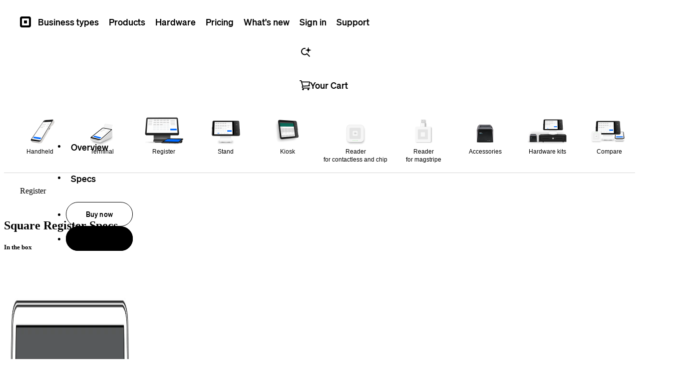

--- FILE ---
content_type: text/css
request_url: https://pw-renderer-production-c.squarecdn.com/b8af9a26c715c1f66f6054727a5c40a80c24aab1/_svelte/_app/immutable/assets/1.5Nwd-QP8.css
body_size: 770
content:
.HeroSection.svelte-1j96wlh{text-align:center;background-color:var(--color-white);position:relative}.HeroSection.svelte-1j96wlh .content:where(.svelte-1j96wlh){max-width:100%;padding:var(--space-80) 0;z-index:3;position:relative}.HeroSection.svelte-1j96wlh .contentWrapper:where(.svelte-1j96wlh){max-width:100%;margin:auto}.HeroSection.svelte-1j96wlh .contentWrapper:where(.svelte-1j96wlh) p{max-width:40em;margin-left:inherit;margin-right:inherit}.HeroSection.svelte-1j96wlh .font-eyebrow-large:where(.svelte-1j96wlh){font-family:var(--font-family, var(--font-family-eyebrow));font-size:var(--font-size, var(--font-size-eyebrow));line-height:var(--line-height, var(--line-height-eyebrow));font-weight:var(--font-weight, var(--font-weight-eyebrow));color:var(--color, var(--color-eyebrow));letter-spacing:var(--letter-spacing, var(--letter-spacing-eyebrow));text-transform:uppercase}@media (min-width: 1024px){.HeroSection.svelte-1j96wlh .content:where(.svelte-1j96wlh){padding:var(--space-120) 0}}


--- FILE ---
content_type: text/css
request_url: https://pw-renderer-production-c.squarecdn.com/b8af9a26c715c1f66f6054727a5c40a80c24aab1/_svelte/_app/immutable/assets/Toaster.C20c5oeZ.css
body_size: 162
content:
.Toast.svelte-1w4rhj7{display:flex;align-items:center;gap:var(--space-10);width:100%;padding:var(--space-10);background-color:var(--toast-background-color);border-radius:var(--toast-border-radius);box-shadow:var(--toast-box-shadow-primary),var(--toast-box-shadow-ambient)}.Toast.svelte-1w4rhj7>*:not(.Text){flex-shrink:0}.Toast__close.svelte-1w4rhj7{margin-left:var(--space-auto)}.Toast__close.svelte-1w4rhj7 svg{display:block;fill:var(--color-white)}.Toast.svelte-1w4rhj7 .Toast__error{fill:var(--color-white)}.Toast.svelte-1w4rhj7 .Toast__success{fill:var(--color-success)}.Toaster.svelte-1hfuia2{position:fixed;left:50%;z-index:9999;display:flex;flex-direction:column;gap:var(--space-10);width:100%;max-width:var(--container-width-current);margin-right:var(--space-auto);margin-left:var(--space-auto);transform:translate3d(-50%,0,0)}@media (min-width: 46.25rem){.Toaster.svelte-1hfuia2{max-width:calc(var(--container-width-small) - (var(--breakpoint-width-small) - var(--container-width-small)))}}.Toaster--top.svelte-1hfuia2{top:var(--space-10);flex-direction:column-reverse}.Toaster--bottom.svelte-1hfuia2{bottom:var(--space-10)}


--- FILE ---
content_type: image/svg+xml
request_url: https://images.ctfassets.net/2d5q1td6cyxq/6p4XpcfRWsKBtxYAyKLfln/f8345199c09c0dfaf82c2639702dc5ff/PD07453_-_contactless_payments.svg
body_size: 1149
content:
<svg width="143" height="98" viewBox="0 0 143 98" fill="none" xmlns="http://www.w3.org/2000/svg">
<g clip-path="url(#clip0_46_5794)">
<rect width="143" height="98" fill="white"/>
<g clip-path="url(#clip1_46_5794)">
<path d="M119.585 35.2065C119.585 34.3781 120.257 33.7065 121.085 33.7065H135.085C135.913 33.7065 136.585 34.3781 136.585 35.2065V52.7065H119.585V35.2065Z" stroke="#1A1A1A"/>
<path d="M119.585 78.7065H136.585V96.2065C136.585 97.0349 135.913 97.7065 135.085 97.7065H121.085C120.257 97.7065 119.585 97.0349 119.585 96.2065V78.7065Z" stroke="#1A1A1A"/>
<path d="M139.085 52.7065H117.085C115.152 52.7065 113.585 54.2735 113.585 56.2065V75.2065C113.585 77.1395 115.152 78.7065 117.085 78.7065H139.085C141.018 78.7065 142.585 77.1395 142.585 75.2065V56.2065C142.585 54.2735 141.018 52.7065 139.085 52.7065Z" stroke="#1A1A1A"/>
<path d="M138.085 56.7065H118.085C117.809 56.7065 117.585 56.9304 117.585 57.2065V74.2065C117.585 74.4827 117.809 74.7065 118.085 74.7065H138.085C138.361 74.7065 138.585 74.4827 138.585 74.2065V57.2065C138.585 56.9304 138.361 56.7065 138.085 56.7065Z" stroke="#1A1A1A"/>
<path d="M129.085 40.2065C129.085 39.6543 128.637 39.2065 128.085 39.2065C127.533 39.2065 127.085 39.6543 127.085 40.2065C127.085 40.7588 127.533 41.2065 128.085 41.2065C128.637 41.2065 129.085 40.7588 129.085 40.2065Z" fill="#1A1A1A"/>
<path d="M129.085 84.2065C129.085 83.6543 128.637 83.2065 128.085 83.2065C127.533 83.2065 127.085 83.6543 127.085 84.2065C127.085 84.7588 127.533 85.2065 128.085 85.2065C128.637 85.2065 129.085 84.7588 129.085 84.2065Z" fill="#1A1A1A"/>
<path d="M129.085 46.2065C129.085 45.6543 128.637 45.2065 128.085 45.2065C127.533 45.2065 127.085 45.6543 127.085 46.2065C127.085 46.7588 127.533 47.2065 128.085 47.2065C128.637 47.2065 129.085 46.7588 129.085 46.2065Z" fill="#1A1A1A"/>
<path d="M129.085 90.2065C129.085 89.6543 128.637 89.2065 128.085 89.2065C127.533 89.2065 127.085 89.6543 127.085 90.2065C127.085 90.7588 127.533 91.2065 128.085 91.2065C128.637 91.2065 129.085 90.7588 129.085 90.2065Z" fill="#1A1A1A"/>
<path d="M47.085 4.70654H6.08496C3.04739 4.70654 0.584961 7.16898 0.584961 10.2065V92.2065C0.584961 95.2441 3.04739 97.7065 6.08496 97.7065H47.085C50.1225 97.7065 52.585 95.2441 52.585 92.2065V10.2065C52.585 7.16898 50.1225 4.70654 47.085 4.70654Z" stroke="#1A1A1A"/>
<path d="M46.085 11.7065H7.08496C5.70425 11.7065 4.58496 12.8258 4.58496 14.2065V87.2065C4.58496 88.5873 5.70425 89.7065 7.08496 89.7065H46.085C47.4657 89.7065 48.585 88.5873 48.585 87.2065V14.2065C48.585 12.8258 47.4657 11.7065 46.085 11.7065Z" stroke="#1A1A1A"/>
<path d="M100.085 25.7065H66.085C63.0474 25.7065 60.585 28.169 60.585 31.2065V92.2065C60.585 95.2441 63.0474 97.7065 66.085 97.7065H100.085C103.123 97.7065 105.585 95.2441 105.585 92.2065V31.2065C105.585 28.169 103.123 25.7065 100.085 25.7065Z" stroke="#1A1A1A"/>
<path d="M96.085 32.7065H87.085C86.2565 32.7065 85.585 33.3781 85.585 34.2065V43.2065C85.585 44.035 86.2565 44.7065 87.085 44.7065H96.085C96.9134 44.7065 97.585 44.035 97.585 43.2065V34.2065C97.585 33.3781 96.9134 32.7065 96.085 32.7065Z" stroke="#1A1A1A"/>
<path d="M85.585 36.7065H97.585" stroke="#1A1A1A"/>
<path d="M93.585 32.7065V36.7065" stroke="#1A1A1A"/>
<path d="M85.585 40.7065H90.585M90.585 40.7065H97.585M90.585 40.7065V44.7065" stroke="#1A1A1A"/>
<mask id="mask0_46_5794" style="mask-type:alpha" maskUnits="userSpaceOnUse" x="70" y="1" width="28" height="15">
<path d="M70.085 1.20654H97.085V4.70654L82.585 15.2065L70.085 5.70654V1.20654Z" fill="#C4C4C4"/>
</mask>
<g mask="url(#mask0_46_5794)">
<path d="M82.585 19.7065C85.3464 19.7065 87.585 17.468 87.585 14.7065C87.585 11.9451 85.3464 9.70654 82.585 9.70654C79.8235 9.70654 77.585 11.9451 77.585 14.7065C77.585 17.468 79.8235 19.7065 82.585 19.7065Z" stroke="#1A1A1A"/>
<path d="M82.585 19.7065C85.3464 19.7065 87.585 17.468 87.585 14.7065C87.585 11.9451 85.3464 9.70654 82.585 9.70654C79.8235 9.70654 77.585 11.9451 77.585 14.7065C77.585 17.468 79.8235 19.7065 82.585 19.7065Z" stroke="#1A1A1A"/>
<path d="M82.585 23.7065C87.5555 23.7065 91.585 19.6771 91.585 14.7065C91.585 9.73598 87.5555 5.70654 82.585 5.70654C77.6144 5.70654 73.585 9.73598 73.585 14.7065C73.585 19.6771 77.6144 23.7065 82.585 23.7065Z" stroke="#1A1A1A"/>
<path d="M82.585 27.7065C89.7647 27.7065 95.585 21.8862 95.585 14.7065C95.585 7.52684 89.7647 1.70654 82.585 1.70654C75.4053 1.70654 69.585 7.52684 69.585 14.7065C69.585 21.8862 75.4053 27.7065 82.585 27.7065Z" stroke="#1A1A1A"/>
</g>
</g>
</g>
<defs>
<clipPath id="clip0_46_5794">
<rect width="143" height="98" fill="white"/>
</clipPath>
<clipPath id="clip1_46_5794">
<rect width="318" height="98" fill="white"/>
</clipPath>
</defs>
</svg>


--- FILE ---
content_type: text/javascript
request_url: https://pw-renderer-production-c.squarecdn.com/b8af9a26c715c1f66f6054727a5c40a80c24aab1/_svelte/_app/immutable/nodes/1.pfMX85ZP.js
body_size: 620
content:
import{f as p,a as s,c as w}from"../chunks/C8QGCxLx.js";import"../chunks/DihzfMHy.js";import{p as E,f as _,z as f,m as n,a as H,o as i,t as P}from"../chunks/B0jRHgQX.js";import{i as d,o as x,s as I,a as j}from"../chunks/JtkV1OUf.js";import{P as N,h as S,F as q}from"../chunks/C9topWQu.js";import{i as A}from"../chunks/BH3MKkvT.js";import{s as B,p as G}from"../chunks/1UsXcZA4.js";import"../chunks/B-fxMN90.js";(function(){try{var t=typeof window<"u"?window:typeof global<"u"?global:typeof self<"u"?self:{},v=new t.Error().stack;v&&(t._sentryDebugIds=t._sentryDebugIds||{},t._sentryDebugIds[v]="58e2223b-824d-437c-b763-8271ffd2be21",t._sentryDebugIdIdentifier="sentry-dbid-58e2223b-824d-437c-b763-8271ffd2be21")}catch{}})();const J={get error(){return G.error}};B.updated.check;const o=J;var K=p('<div class="font-eyebrow-large svelte-1j96wlh"> </div>'),L=p('<h4 class="balance-text"><!></h4>'),M=p("<p> </p>"),O=p('<!> <section class="HeroSection svelte-1j96wlh"><div class="content svelte-1j96wlh"><div class="contentWrapper svelte-1j96wlh"><!> <!> <!></div></div></section> <!>',1);function rr(t,v){E(v,!1),A();var c=O(),b=_(c);{var k=e=>{var r=w(),a=_(r);x(a,{onerror:console.error},m=>{N(m,I(()=>o.error.navProps))}),s(e,r)};d(b,e=>{var r;(r=o.error)!=null&&r.navProps&&e(k)})}var l=f(b,2),g=n(l),h=n(g),u=n(h);{var D=e=>{var r=K(),a=n(r,!0);i(r),P(()=>j(a,o.error.heading)),s(e,r)};d(u,e=>{var r;(r=o.error)!=null&&r.heading&&e(D)})}var y=f(u,2);{var F=e=>{var r=L(),a=n(r);S(a,()=>o.error.body),i(r),s(e,r)};d(y,e=>{var r;(r=o.error)!=null&&r.body&&e(F)})}var W=f(y,2);{var $=e=>{var r=M(),a=n(r,!0);i(r),P(()=>j(a,o.error.message)),s(e,r)};d(W,e=>{var r;(r=o.error)!=null&&r.message&&e($)})}i(h),i(g),i(l);var z=f(l,2);{var C=e=>{var r=w(),a=_(r);x(a,{onerror:console.error},m=>{q(m,I(()=>o.error.footerProps))}),s(e,r)};d(z,e=>{var r;(r=o.error)!=null&&r.footerProps&&e(C)})}s(t,c),H()}export{rr as component};
//# sourceMappingURL=1.pfMX85ZP.js.map


--- FILE ---
content_type: text/javascript
request_url: https://pw-renderer-production-c.squarecdn.com/b8af9a26c715c1f66f6054727a5c40a80c24aab1/_svelte/_app/immutable/chunks/C9topWQu.js
body_size: 66432
content:
var fo=Object.defineProperty;var Ga=n=>{throw TypeError(n)};var po=(n,t,a)=>t in n?fo(n,t,{enumerable:!0,configurable:!0,writable:!0,value:a}):n[t]=a;var ja=(n,t,a)=>po(n,typeof t!="symbol"?t+"":t,a),ia=(n,t,a)=>t.has(n)||Ga("Cannot "+a);var Wt=(n,t,a)=>(ia(n,t,"read from private field"),a?a.call(n):t.get(n)),un=(n,t,a)=>t.has(n)?Ga("Cannot add the same private member more than once"):t instanceof WeakSet?t.add(n):t.set(n,a),En=(n,t,a,r)=>(ia(n,t,"write to private field"),r?r.call(n,a):t.set(n,a),a),Za=(n,t,a)=>(ia(n,t,"access private method"),a);import{d as Ja,e as mo,f as k,a as w,c as Le,b as an,p as ho,t as cn}from"./C8QGCxLx.js";import"./DihzfMHy.js";import{o as ot,b as Nn,c as dn,d as yo}from"./1UsXcZA4.js";import{B as _o,bk as bo,_ as cr,C as dr,h as fn,b as ba,aa as So,Q as ur,ap as Sn,am as wo,L as Vn,U as Io,R as Co,t as A,ad as vr,bl as To,ag as ko,aw as No,b6 as Eo,b3 as xo,F as Lo,W as Bn,aB as gr,Z as Pt,au as Mo,a7 as vt,e as L,V as Qn,j as Y,bm as Oo,bn as Ao,bo as Do,a_ as ea,bf as Po,K as Sa,bp as Ro,bq as Bo,aD as fr,a2 as pr,aG as Ta,br as qo,aF as Ho,b7 as Uo,bs as Fo,ar as Vo,p as ve,m,o as f,a as ge,z as B,i as e,y as te,v as M,f as oe,a0 as pe,a1 as Ke,Y as ae,q as ka,a3 as mr,s as Oe,n as Ot,w as St,x as wt,X as pn,A as Na,T as Gt,d as ct,a8 as zo}from"./B0jRHgQX.js";import{B as Wo,l as Ea,p as u,a as fe,s as kt,i as V,e as Ze,z as Go,C as jo,r as hr,d as rn,b as qe,c as se,o as Zo,f as yr,n as nt}from"./JtkV1OUf.js";import{i as De}from"./BH3MKkvT.js";import{o as Jo,a as H,e as Ue,i as ze,s as K,b as Yo,c as xa,C as Xo,S as Ko,d as Ee,r as _r,m as $o}from"./-ijb_SLY.js";import"./B-fxMN90.js";import{aR as Ya,b as Je,d as Qo}from"./CMAhoYmw.js";import{s as yn}from"./CFJ9WpDH.js";import{r as es}from"./yakgURdD.js";import{w as Ge,g as ts,d as ns}from"./D3iccpwh.js";import br from"../modalHelper.yJOTcfWk.js";import{a as Xa}from"./CQTqgTt5.js";import{p as as,c as rs}from"./w7Eq-qtd.js";import Sr from"../datadogRumHelper.CCAhmjvq.js";import{a as wn,d as os}from"./Dx_0T_pW.js";import{s as ss}from"./Ds7f2Iyy.js";import{f as is,o as ls}from"./D_It71pI.js";import cs from"../munchkinHelper.F5Jecn3Z.js";(function(){try{var n=typeof window<"u"?window:typeof global<"u"?global:typeof self<"u"?self:{},t=new n.Error().stack;t&&(n._sentryDebugIds=n._sentryDebugIds||{},n._sentryDebugIds[t]="0a15c9f9-fcac-49e0-a53d-f5c45116dbd2",n._sentryDebugIdIdentifier="sentry-dbid-0a15c9f9-fcac-49e0-a53d-f5c45116dbd2")}catch{}})();function ds(n,t,a){fn&&ba();var r=n,o=Io,i,s,l=null,d=_o()?bo:cr;function v(){i&&Co(i),l!==null&&(l.lastChild.remove(),r.before(l),l=null),i=s}dr(()=>{if(d(o,o=t())){var g=r,c=wo();c&&(l=document.createDocumentFragment(),l.append(g=So())),s=ur(()=>a(g)),c?Sn.add_callback(v):v()}}),fn&&(r=Vn)}function Rt(n,t,a=!1,r=!1,o=!1){var i=n,s="";A(()=>{var l=vr;if(s===(s=t()??"")){fn&&ba();return}if(l.nodes_start!==null&&(To(l.nodes_start,l.nodes_end),l.nodes_start=l.nodes_end=null),s!==""){if(fn){Vn.data;for(var d=ba(),v=d;d!==null&&(d.nodeType!==ko||d.data!=="");)v=d,d=No(d);if(d===null)throw Eo(),xo;Ja(Vn,v),i=Lo(d);return}var g=s+"";a?g=`<svg>${g}</svg>`:r&&(g=`<math>${g}</math>`);var c=mo(g);if((a||r)&&(c=Bn(c)),Ja(Bn(c),c.lastChild),a||r)for(;Bn(c);)i.before(Bn(c));else i.before(c)}})}function ta(n,t,...a){var r=n,o=Pt,i;dr(()=>{o!==(o=t())&&(i&&(Mo(i),i=null),i=ur(()=>o(r,...a)))},gr),fn&&(r=Vn)}function ce(n,t,a){vt(()=>{var r=L(()=>t(n,a==null?void 0:a())||{});if(a&&(r!=null&&r.update)){var o=!1,i={};Qn(()=>{var s=a();Y(s),o&&cr(i,s)&&(i=s,r.update(s))}),o=!0}if(r!=null&&r.destroy)return()=>r.destroy()})}const us=()=>performance.now(),$t={tick:n=>requestAnimationFrame(n),now:()=>us(),tasks:new Set};function wr(){const n=$t.now();$t.tasks.forEach(t=>{t.c(n)||($t.tasks.delete(t),t.f())}),$t.tasks.size!==0&&$t.tick(wr)}function vs(n){let t;return $t.tasks.size===0&&$t.tick(wr),{promise:new Promise(a=>{$t.tasks.add(t={c:n,f:a})}),abort(){$t.tasks.delete(t)}}}function qn(n,t){ea(()=>{n.dispatchEvent(new CustomEvent(t))})}function gs(n){if(n==="float")return"cssFloat";if(n==="offset")return"cssOffset";if(n.startsWith("--"))return n;const t=n.split("-");return t.length===1?t[0]:t[0]+t.slice(1).map(a=>a[0].toUpperCase()+a.slice(1)).join("")}function Ka(n){const t={},a=n.split(";");for(const r of a){const[o,i]=r.split(":");if(!o||i===void 0)break;const s=gs(o.trim());t[s]=i.trim()}return t}const fs=n=>n;function pf(n,t,a){var r=Jo,o,i,s,l=null;r.a??(r.a={element:n,measure(){o=this.element.getBoundingClientRect()},apply(){if(s==null||s.abort(),i=this.element.getBoundingClientRect(),o.left!==i.left||o.right!==i.right||o.top!==i.top||o.bottom!==i.bottom){const d=t()(this.element,{from:o,to:i},a==null?void 0:a());s=zn(this.element,d,void 0,1,()=>{s==null||s.abort(),s=void 0})}},fix(){if(!n.getAnimations().length){var{position:d,width:v,height:g}=getComputedStyle(n);if(d!=="absolute"&&d!=="fixed"){var c=n.style;l={position:c.position,width:c.width,height:c.height,transform:c.transform},c.position="absolute",c.width=v,c.height=g;var p=n.getBoundingClientRect();if(o.left!==p.left||o.top!==p.top){var _=`translate(${o.left-p.left}px, ${o.top-p.top}px)`;c.transform=c.transform?`${c.transform} ${_}`:_}}}},unfix(){if(l){var d=n.style;d.position=l.position,d.width=l.width,d.height=l.height,d.transform=l.transform}}}),r.a.element=n}function en(n,t,a,r){var o=(n&Ro)!==0,i=(n&Bo)!==0,s=o&&i,l=(n&Do)!==0,d=s?"both":o?"in":"out",v,g=t.inert,c=t.style.overflow,p,_;function y(){return ea(()=>v??(v=a()(t,(r==null?void 0:r())??{},{direction:d})))}var h={is_global:l,in(){var x;if(t.inert=g,!o){_==null||_.abort(),(x=_==null?void 0:_.reset)==null||x.call(_);return}i||p==null||p.abort(),qn(t,"introstart"),p=zn(t,y(),_,1,()=>{qn(t,"introend"),p==null||p.abort(),p=v=void 0,t.style.overflow=c})},out(x){if(!i){x==null||x(),v=void 0;return}t.inert=!0,qn(t,"outrostart"),_=zn(t,y(),p,0,()=>{qn(t,"outroend"),x==null||x()})},stop:()=>{p==null||p.abort(),_==null||_.abort()}},I=vr;if((I.transitions??(I.transitions=[])).push(h),o&&Wo){var S=l;if(!S){for(var C=I.parent;C&&(C.f&gr)!==0;)for(;(C=C.parent)&&(C.f&Oo)===0;);S=!C||(C.f&Ao)!==0}S&&vt(()=>{L(()=>h.in())})}}function zn(n,t,a,r,o){var i=r===1;if(Po(t)){var s,l=!1;return Sa(()=>{if(!l){var I=t({direction:i?"in":"out"});s=zn(n,I,a,r,o)}}),{abort:()=>{l=!0,s==null||s.abort()},deactivate:()=>s.deactivate(),reset:()=>s.reset(),t:()=>s.t()}}if(a==null||a.deactivate(),!(t!=null&&t.duration))return o(),{abort:Pt,deactivate:Pt,reset:Pt,t:()=>r};const{delay:d=0,css:v,tick:g,easing:c=fs}=t;var p=[];if(i&&a===void 0&&(g&&g(0,1),v)){var _=Ka(v(0,1));p.push(_,_)}var y=()=>1-r,h=n.animate(p,{duration:d,fill:"forwards"});return h.onfinish=()=>{h.cancel();var I=(a==null?void 0:a.t())??1-r;a==null||a.abort();var S=r-I,C=t.duration*Math.abs(S),x=[];if(C>0){var T=!1;if(v)for(var b=Math.ceil(C/16.666666666666668),N=0;N<=b;N+=1){var E=I+S*c(N/b),O=Ka(v(E,1-E));x.push(O),T||(T=O.overflow==="hidden")}T&&(n.style.overflow="hidden"),y=()=>{var P=h.currentTime;return I+S*c(P/C)},g&&vs(()=>{if(h.playState!=="running")return!1;var P=y();return g(P,1-P),!0})}h=n.animate(x,{duration:C,fill:"forwards"}),h.onfinish=()=>{y=()=>r,g==null||g(r,1-r),o()}},{abort:()=>{h&&(h.cancel(),h.effect=null,h.onfinish=Pt)},deactivate:()=>{o=Pt},reset:()=>{r===0&&(g==null||g(1,0))},t:()=>y()}}function Ir(n,t,a=t){var r=new WeakSet;fr(n,"input",async o=>{var i=o?n.defaultValue:n.value;if(i=ca(n)?da(i):i,a(i),Sn!==null&&r.add(Sn),await pr(),i!==(i=t())){var s=n.selectionStart,l=n.selectionEnd;n.value=i??"",l!==null&&(n.selectionStart=s,n.selectionEnd=Math.min(l,n.value.length))}}),(fn&&n.defaultValue!==n.value||L(t)==null&&n.value)&&(a(ca(n)?da(n.value):n.value),Sn!==null&&r.add(Sn)),Qn(()=>{var o=t();if(n===document.activeElement){var i=qo??Sn;if(r.has(i))return}ca(n)&&o===da(n.value)||n.type==="date"&&!o&&!n.value||o!==n.value&&(n.value=o??"")})}const la=new Set;function mf(n,t,a,r,o=r){var i=a.getAttribute("type")==="checkbox",s=n;let l=!1;if(t!==null)for(var d of t)s=s[d]??(s[d]=[]);s.push(a),fr(a,"change",()=>{var v=a.__value;i&&(v=$a(s,v,a.checked)),o(v)},()=>o(i?[]:null)),Qn(()=>{var v=r();if(fn&&a.defaultChecked!==a.checked){l=!0;return}i?(v=v||[],a.checked=v.includes(a.__value)):a.checked=Ho(a.__value,v)}),Ta(()=>{var v=s.indexOf(a);v!==-1&&s.splice(v,1)}),la.has(s)||(la.add(s),Sa(()=>{s.sort((v,g)=>v.compareDocumentPosition(g)===4?-1:1),la.delete(s)})),Sa(()=>{if(l){var v;if(i)v=$a(s,v,a.checked);else{var g=s.find(c=>c.checked);v=g==null?void 0:g.__value}o(v)}})}function $a(n,t,a){for(var r=new Set,o=0;o<n.length;o+=1)n[o].checked&&r.add(n[o].__value);return a||r.delete(t),Array.from(r)}function ca(n){var t=n.type;return t==="number"||t==="range"}function da(n){return n===""?null:+n}function Cn(n,t,a){var r=Uo(n,t);r&&r.set&&(n[t]=a,Ta(()=>{n[t]=null}))}var ln,In,On,Kn,Cr;const $n=class $n{constructor(t){un(this,Kn);un(this,ln,new WeakMap);un(this,In);un(this,On);En(this,On,t)}observe(t,a){var r=Wt(this,ln).get(t)||new Set;return r.add(a),Wt(this,ln).set(t,r),Za(this,Kn,Cr).call(this).observe(t,Wt(this,On)),()=>{var o=Wt(this,ln).get(t);o.delete(a),o.size===0&&(Wt(this,ln).delete(t),Wt(this,In).unobserve(t))}}};ln=new WeakMap,In=new WeakMap,On=new WeakMap,Kn=new WeakSet,Cr=function(){return Wt(this,In)??En(this,In,new ResizeObserver(t=>{for(var a of t){$n.entries.set(a.target,a);for(var r of Wt(this,ln).get(a.target)||[])r(a)}}))},ja($n,"entries",new WeakMap);let wa=$n;var ps=new wa({box:"border-box"});function st(n,t,a){var r=ps.observe(n,()=>a(n[t]));vt(()=>(L(()=>a(n[t])),r))}function ms(n,t,a=t){var r=n==="x",o=()=>ea(()=>{i=!0,clearTimeout(s),s=setTimeout(l,100),a(window[r?"scrollX":"scrollY"])});addEventListener("scroll",o,{passive:!0});var i=!1,s,l=()=>{i=!1},d=!0;Qn(()=>{var v=t();d?d=!1:!i&&v!=null&&(i=!0,clearTimeout(s),scrollTo(window.scrollX,v),s=setTimeout(l,100))}),vt(o),Ta(()=>{removeEventListener("scroll",o)})}function Tn(n,t){Fo(window,["resize"],()=>ea(()=>t(window[n])))}function Wn(n,t){var i;var a=(i=n.$$events)==null?void 0:i[t.type],r=Vo(a)?a.slice():a==null?[]:[a];for(var o of r)o.call(this,t)}const hs=n=>n.split("-")[0].toLowerCase(),ys=n=>n==="en"?"us":n.split("-")[1].toLowerCase(),ua={STAGING:"squareupstaging.com",PRODUCTION:"squareup.com"},Qa=(n,t,a)=>{var v;if(!t)return null;let r=a,o=n;const i=(v=Ya)!=null&&v.PUBLIC_ENVIRONMENT&&Ya.PUBLIC_ENVIRONMENT!=="production"?ua.STAGING:ua.PRODUCTION;(!r||r==="en")&&(r="en-US"),o||(o="");const s=hs(r),l=ys(r),d=`${l}/${s}`;return t.replaceAll(ua.PRODUCTION,i).replaceAll("{locale}",d).replaceAll("{locale_code}",r).replaceAll("{country_code}",l).replaceAll("{lang_code}",s).replaceAll("{page_path}",o).replaceAll("{square_root_domain}",i)};var _s=k('<li class="FooterLinkSubcomponent svelte-15oqcuv"><a class="svelte-15oqcuv"> </a></li>');function La(n,t){const a=Ea(t,["children","$$slots","$$events","$$legacy"]);ve(t,!1);let r=u(t,"locale",8);De();var o=_s(),i=m(o),s=m(i,!0);f(i),f(o),A(l=>{H(o,"data-entry-id",(Y(a),L(()=>a.id))),H(i,"href",l),fe(s,(Y(a),L(()=>a.title)))},[()=>(Y(Qa),Y(a),Y(r()),L(()=>Qa(a.pagePath,a.url,r())))]),w(n,o),ge()}var bs=k('<div><button class="category-heading--button svelte-hjgr4n"><h6> </h6></button> <h6 class="category-heading svelte-hjgr4n"> </h6> <div><ul class="navLinksList svelte-hjgr4n"></ul></div> <!></div>');function Ma(n,t){const a=Ea(t,["children","$$slots","$$events","$$legacy"]);ve(t,!1);let r=u(t,"isSubcategory",8,!1),o=te(!0);const i=a.navigationItems.filter(T=>T.componentName==="FooterLinkSubcomponent"),s=a.navigationItems.filter(T=>T.componentName==="FooterCategorySubcomponent");De();var l=bs();let d;var v=m(l),g=m(v);let c;var p=m(g,!0);f(g),f(v);var _=B(v,2),y=m(_,!0);f(_);var h=B(_,2);let I;var S=m(h);Ue(S,5,()=>i,ze,(T,b)=>{La(T,kt({get id(){return e(b),L(()=>e(b).contentfulEntryId)},get locale(){return e(b),L(()=>e(b).locale)}},()=>e(b).props))}),f(S),f(h);var C=B(h,2);{var x=T=>{var b=Le(),N=oe(b);Ue(N,1,()=>s,ze,(E,O)=>{var P=Le(),q=oe(P);Ma(q,kt({get id(){return e(O),L(()=>e(O).contentfulEntryId)},isSubcategory:!0},()=>e(O).props)),w(E,P)}),w(T,b)};V(C,T=>{s&&T(x)})}f(l),A((T,b,N)=>{d=K(l,1,"FooterCategorySubcomponent",null,d,T),H(l,"data-entry-id",(Y(a),L(()=>a.id))),c=K(g,1,"caret svelte-hjgr4n",null,c,b),fe(p,(Y(a),L(()=>a.title))),fe(y,(Y(a),L(()=>a.title))),I=K(h,1,"navLinks svelte-hjgr4n",null,I,N)},[()=>({"FooterCategorySubcomponent--subcategory":r(),hidden:a.hidden}),()=>({"caret-flipped":!e(o)}),()=>({folded:e(o)})]),Ze("click",v,()=>{M(o,!e(o))}),w(n,l),ge()}var Ss=k('<p class="footerLanguageDisclaimer svelte-gc1bsg"><!></p>');function Oa(n,t){var a=Ss(),r=m(a);yn(r,t,"default",{},null),f(a),w(n,a)}const hf=Object.freeze(Object.defineProperty({__proto__:null,default:Oa},Symbol.toStringTag,{value:"Module"}));var ws=k('<p data-testid="regulatory-notice" class="svelte-kyz8oo"> </p>'),Is=k('<p data-testid="legal-notice" class="svelte-kyz8oo"> </p>'),Cs=k('<li class="svelte-kyz8oo"><a class="svelte-kyz8oo"> </a></li>'),Ts=k('<nav class="mainNav svelte-kyz8oo"><!></nav> <!> <nav class="tertiaryNav svelte-kyz8oo"><button id="locale-selector-trigger" data-modal="locale-selector-modal" class="svelte-kyz8oo"><!> </button> <nav class="socialMediaNav svelte-kyz8oo"><a aria-label="Square Twitter" title="Twitter" class="svelte-kyz8oo"><!></a> <a aria-label="Square Facebook" title="Facebook" class="svelte-kyz8oo"><!></a> <a aria-label="Square Instagram" title="Instagram" class="svelte-kyz8oo"><!></a></nav></nav> <div class="legalNav svelte-kyz8oo"><div class="notices svelte-kyz8oo"><p data-testid="copyright" class="svelte-kyz8oo"> </p> <!> <!></div> <nav class="legalNavLinks svelte-kyz8oo"><ul class="legalNavLinksList svelte-kyz8oo"><li><a href="#"> </a> <a href="#"> </a></li> <!> <li class="svelte-kyz8oo"><a href="https://block.xyz" class="svelte-kyz8oo">Block, Inc.</a></li> <!></ul></nav></div>',1);function Tr(n,t){ve(t,!1);let a=u(t,"navigationCategory",8),r=u(t,"globeIcon",8),o=u(t,"countryName",8),i=u(t,"languageName",8),s=u(t,"twitterHandle",8),l=u(t,"twitterIcon",8),d=u(t,"facebookHandle",8),v=u(t,"facebookIcon",8),g=u(t,"instagramHandle",8),c=u(t,"instagramIcon",8),p=u(t,"copyright",8),_=u(t,"regulatoryNotice",8),y=u(t,"languageDisclaimer",8),h=u(t,"legalNotice",8),I=u(t,"euCookiePref",8),S=u(t,"naCookiePref",8),C=u(t,"legalNavigationLinks",8),x=u(t,"antiFraudTitle",8),T=u(t,"antiFraudUrl",8),b=u(t,"accessToDataPrivacyPreferencesRequired",8),N=u(t,"defaultConsentRequired",8),E=u(t,"openLocaleSelectorModal",8),O=te(!1),P=te(!1),q=te(!1);pe(()=>(e(O),Y(N()),e(P),Y(b())),()=>{M(O,!!N()),M(P,!e(O)&&!!b()),M(q,e(O)||e(P))}),Ke();var U=Ts(),D=oe(U),Z=m(D);{var R=be=>{var ie=Le(),Se=oe(ie);Ue(Se,1,a,ze,(we,Ie)=>{Ma(we,kt({get id(){return e(Ie),L(()=>e(Ie).contentfulEntryId)}},()=>e(Ie).props))}),w(be,ie)};V(Z,be=>{a()&&be(R)})}f(D);var z=B(D,2);Oa(z,{children:(be,ie)=>{var Se=Le(),we=oe(Se);Rt(we,y),w(be,Se)},$$slots:{default:!0}});var $=B(z,2),J=m($),F=m(J);Rt(F,r);var G=B(F);f(J);var W=B(J,2),X=m(W),ee=m(X);Rt(ee,l),f(X);var me=B(X,2),ke=m(me);Rt(ke,v),f(me);var he=B(me,2),Me=m(he);Rt(Me,c),f(he),f(W),f($);var le=B($,2),Ne=m(le),Ce=m(Ne),Pe=m(Ce,!0);f(Ce);var Fe=B(Ce,2);{var We=be=>{var ie=ws(),Se=m(ie,!0);f(ie),A(()=>fe(Se,_())),w(be,ie)};V(Fe,be=>{_()&&be(We)})}var Ae=B(Fe,2);{var ye=be=>{var ie=Is(),Se=m(ie,!0);f(ie),A(()=>fe(Se,h())),w(be,ie)};V(Ae,be=>{h()&&be(ye)})}f(Ne);var ne=B(Ne,2),Q=m(ne),_e=m(Q),ue=m(_e),j=m(ue,!0);f(ue);var re=B(ue,2),Te=m(re,!0);f(re),f(_e);var Re=B(_e,2);Ue(Re,1,()=>C()??[],ze,(be,ie)=>{La(be,kt({get id(){return e(ie),L(()=>e(ie).contentfulEntryId)},get locale(){return e(ie),L(()=>e(ie).locale)},get pagePath(){return e(ie),L(()=>e(ie).pagePath)}},()=>e(ie).props))});var He=B(Re,4);{var de=be=>{var ie=Cs(),Se=m(ie),we=m(Se,!0);f(Se),f(ie),A(()=>{H(Se,"href",T()),fe(we,x())}),w(be,ie)};V(He,be=>{x()&&be(de)})}f(Q),f(ne),f(le),A(()=>{fe(G,`  ${o()??""} (${i()??""})`),H(X,"href",`https://twitter.com/${s()}`),H(me,"href",`https://www.facebook.com/${d()}`),H(he,"href",`https://instagram.com/${g()}`),fe(Pe,p()),K(_e,1,`toggle-one-trust-prefs ${e(q)?"":"hidden"}`,"svelte-kyz8oo"),K(ue,1,`eu-one-trust-link ${e(O)?"":"hidden"}`,"svelte-kyz8oo"),fe(j,I()),K(re,1,`na-one-trust-link ${e(P)?"":"hidden"}`,"svelte-kyz8oo"),fe(Te,S())}),Ze("click",J,function(...be){var ie;(ie=E())==null||ie.apply(this,be)}),w(n,U),ge()}const yf=Object.freeze(Object.defineProperty({__proto__:null,default:Tr},Symbol.toStringTag,{value:"Module"}));var ks=k('<button class="svelte-736by6"><h6>Legal</h6></button>'),Ns=k('<h6 class="svelte-736by6">Legal</h6>'),Es=k('<li class="svelte-736by6"><a href="https://sqcapitallicenses.com"> </a></li>'),xs=k('<div class="address svelte-736by6"> </div>'),Ls=k('<nav class="mainNav svelte-736by6"><div class="navCategories svelte-736by6"><!></div> <div class="navLinksDropdown svelte-736by6"><!> <div><ul class="navLinksList svelte-736by6"><!> <!></ul></div></div></nav> <!> <nav class="tertiaryNav svelte-736by6"><button id="locale-selector-trigger" data-modal="locale-selector-modal" class="svelte-736by6"><!> </button></nav> <div class="copyright svelte-736by6"><div class="copyrightText svelte-736by6"> </div> <!></div>',1);function kr(n,t){ve(t,!1);const a=te();let r=u(t,"navigationCategory",8),o=u(t,"globeIcon",8),i=u(t,"countryName",8),s=u(t,"languageName",8),l=u(t,"copyright",8),d=u(t,"address",8),v=u(t,"license",8),g=u(t,"languageDisclaimer",8),c=u(t,"legalNavigationLinks",8),p=u(t,"openLocaleSelectorModal",8);const _=480;let y=te(0),h=te(!0);pe(()=>e(y),()=>{M(a,e(y)<_)}),Ke();var I=Ls(),S=oe(I),C=m(S),x=m(C);{var T=he=>{var Me=Le(),le=oe(Me);Ue(le,1,r,ze,(Ne,Ce)=>{Ma(Ne,kt(()=>e(Ce).props))}),w(he,Me)};V(x,he=>{r()&&he(T)})}f(C);var b=B(C,2),N=m(b);{var E=he=>{var Me=ks(),le=m(Me);let Ne;f(Me),A(Ce=>Ne=K(le,1,"caret svelte-736by6",null,Ne,Ce),[()=>({"caret-flipped":!e(h)})]),Ze("click",Me,()=>{M(h,!e(h))}),w(he,Me)},O=he=>{var Me=Ns();w(he,Me)};V(N,he=>{e(a)?he(E):he(O,!1)})}var P=B(N,2);let q;var U=m(P),D=m(U);Ue(D,1,()=>c()??[],ze,(he,Me)=>{La(he,kt({get id(){return e(Me),L(()=>e(Me).contentfulEntryId)},get locale(){return e(Me),L(()=>e(Me).locale)}},()=>e(Me).props))});var Z=B(D,2);{var R=he=>{var Me=Es(),le=m(Me),Ne=m(le,!0);f(le),f(Me),A(()=>fe(Ne,v())),w(he,Me)};V(Z,he=>{v()&&he(R)})}f(U),f(P),f(b),f(S);var z=B(S,2);Oa(z,{children:(he,Me)=>{var le=Le(),Ne=oe(le);Rt(Ne,g),w(he,le)},$$slots:{default:!0}});var $=B(z,2),J=m($),F=m(J);Rt(F,o);var G=B(F);f(J),f($);var W=B($,2),X=m(W),ee=m(X,!0);f(X);var me=B(X,2);{var ke=he=>{var Me=xs(),le=m(Me,!0);f(Me),A(()=>fe(le,d())),w(he,Me)};V(me,he=>{d()&&he(ke)})}f(W),A(he=>{q=K(P,1,"navLinks svelte-736by6",null,q,he),fe(G,`  ${i()??""} (${s()??""})`),fe(ee,l())},[()=>({folded:e(a)&&e(h)})]),Tn("innerWidth",he=>M(y,he)),Ze("click",J,function(...he){var Me;(Me=p())==null||Me.apply(this,he)}),w(n,I),ge()}const _f=Object.freeze(Object.defineProperty({__proto__:null,default:kr},Symbol.toStringTag,{value:"Module"}));var Ms=k('<li class="svelte-1kvnnq0"><a class="svelte-1kvnnq0"> </a></li>'),Os=k('<ul class="svelte-1kvnnq0"></ul>'),As=k('<div class="AvailableLocalesPartial"></div>');function Ds(n,t){ve(t,!1);let a=u(t,"supportedCountriesAndLangs",8),r=te("");ot(()=>{M(r,window.location.pathname)}),De();var o=As();Ue(o,5,()=>(Y(a()),L(()=>Object.keys(a()).sort())),ze,(i,s)=>{var l=Os();Ue(l,5,()=>(Y(a()),e(s),L(()=>a()[e(s)])),ze,(d,v)=>{var g=Ms(),c=m(g),p=m(c);f(c),f(g),A(_=>{H(c,"href",`${_??""}?country_redirection=true`),fe(p,`${e(v),L(()=>e(v).countryLocalizedFullName)??""} (${e(v),L(()=>e(v).langLocalizedFullName)??""})`)},[()=>(e(r),e(v),L(()=>e(r).replace(/\/\w+\/\w+/,`/${e(v).countryTwoLetterCode.toLowerCase()}/${e(v).langTwoLetterCode}`)))]),w(d,g)}),f(l),w(i,l)}),f(o),w(n,o),ge()}const bf="0rem",Sf="23.375rem",Ps="46.25rem",Rs="64rem",wf="80rem",If="105rem",Bs="300ms",qs="150ms",Hs="400ms",Us="225ms",Fs="195ms",Vs="375ms";var An,Dn;class zs{constructor(t,a){un(this,An);un(this,Dn);En(this,An,t),En(this,Dn,Go(a))}get current(){return Wt(this,Dn).call(this),Wt(this,An).call(this)}}An=new WeakMap,Dn=new WeakMap;const Ws=/\(.+\)/,Gs=new Set(["all","print","screen","and","or","not","only"]);class js extends zs{constructor(t,a){let r=Ws.test(t)||t.split(/[\s,]+/).some(i=>Gs.has(i.trim()))?t:`(${t})`;const o=window.matchMedia(r);super(()=>o.matches,i=>jo(o,"change",i))}}function Nr(n){return new js(`min-width: ${n}`).current}function Zs(){return Nr(Ps)}function Cf(){return Nr(Rs)}function Js(){return"ontouchstart"in window||navigator.maxTouchPoints>0}function Er(n){return--n*n*((1.70158+1)*n+1.70158)+1}function Tf(n){return n<.5?4*n*n*n:.5*Math.pow(2*n-2,3)+1}function kf(n){return n*n*n}function Nf(n){const t=n-1;return t*t*t+1}function Ys(n){return n*n*n*n*n}function Xs(n){return--n*n*n*n*n+1}function Ef(n){const t=Math.cos(n*Math.PI*.5);return Math.abs(t)<1e-14?1:1-t}const va="a|abbr|area|audio|b|bdi|bdo|br|button|canvas|cite|code|data|datalist|del|dfn|em|embed|i|iframe|img|input|ins|kbd|keygen|label|map|mark|math|meter|noscript|object|output|progress|q|ruby|s|samp|script|select|small|span|strong|sub|sup|svg|template|textarea|time|u|var|video|wbr|text",Ks=/<[a-zA-Z0-9]+.*\/>|<[a-zA-Z0-9]+.*>.*<\/[a-zA-Z0-9]+.*>/,$s=new RegExp(`<(?!(?:${va})\\s?).*/>|<(?!(?:${va})\\s?).*>.*</(?!(?:${va})\\s?).*>`),Qs=n=>Ks.test(n),ei=n=>$s.test(n),er={h1:"1000",h2:"900",h3:"800",h4:"700",h5:"700",h6:"700",p:"100-r",span:"100-r",div:"100-r"},ti={1e3:!0,900:!0,800:!0,700:!0,600:!0,200:!1,100:!1,"100-r":!1,50:!1,"50-r":!1},ni=["h1","h2","h3","h4","h5","h6"];function ai(n,t){ve(t,!0);const a=u(t,"as",3,"div"),r=u(t,"value",3,""),o=u(t,"children",3,void 0),i=u(t,"class",3,""),s=hr(t,["$$slots","$$events","$$legacy","as","variant","isBalanced","value","children","class"]),l=ae(()=>Qs(r())),d=ae(()=>e(l)&&ei(r())),v=ae(()=>o()!==void 0||e(l)&&e(d)?"div":a()),g=ae(()=>e(v)!==a()&&ni.includes(a())?{role:"heading","aria-level":Number(a()[1])}:{}),c=ae(()=>a()==="span"&&e(v)!==a());var p=Le(),_=oe(p);Yo(_,()=>e(v),!1,(y,h)=>{xa(y,T=>({...s,...e(g),class:`Text Text-variant--${t.variant??er[a()]??""} ${i()??""}`,[Xo]:T}),[()=>({balanced:t.isBalanced??ti[t.variant??er[a()]],inline:e(c)})],void 0,"svelte-3mdzee");var I=Le(),S=oe(I);{var C=T=>{var b=Le(),N=oe(b);Rt(N,r),w(T,b)},x=T=>{var b=Le(),N=oe(b);ta(N,()=>o()??Pt),w(T,b)};V(S,T=>{r()?T(C):T(x,!1)})}w(h,I)}),w(n,p),ge()}function ga(n){let t="";switch(n){case"complex":{t=Vs;break}case"default":{t=Bs;break}case"enter":{t=Us;break}case"leave":{t=Fs;break}case"slow":{t=Hs;break}case"quick":{t=qs;break}default:throw new Error(`Unsupported duration type: ${n}`)}const a=Number.parseInt(t,10);if(Number.isNaN(a))throw new TypeError(`Invalid duration value for '${n}': ${t}`);return a}var ri=an('<svg width="24" height="25" viewBox="0 0 24 25" fill="none" xmlns="http://www.w3.org/2000/svg"><path clip-rule="evenodd" d="m12 3.5c-4.96 0-9 4.04-9 9s4.04 9 9 9 9-4.04 9-9-4.04-9-9-9zm0 16c-3.86 0-7-3.14-7-7s3.14-7 7-7 7 3.14 7 7-3.14 7-7 7zm-1-8.5v6.5h2v-6.5zm2.25-2.25c0 .69036-.5596 1.25-1.25 1.25s-1.25-.55964-1.25-1.25.5596-1.25 1.25-1.25 1.25.55964 1.25 1.25z" fill-rule="evenodd"></path></svg>');function oi(n){var t=ri();w(n,t)}var si=k('<div><button class="Tooltip__button svelte-17sah0m"><!></button> <div class="Tooltip__popover svelte-17sah0m" role="tooltip" popover="auto"><!> <!></div></div>');function ii(n,t){const a=ho();ve(t,!0);const r=u(t,"headingText",3,""),o=u(t,"headingLevel",3,"h4"),i=u(t,"ariaLabel",3,"More information"),s=u(t,"onOpen",3,()=>{}),l=u(t,"onClose",3,()=>{}),d=u(t,"class",3,""),v=hr(t,["$$slots","$$events","$$legacy","headingText","headingLevel","ariaLabel","onOpen","onClose","bodyText","class"]);let g,c,p=Oe(0),_=Oe(0),y=Oe(0);const h=10,I="Tooltip__popover--is-closing",S=ka({top:"0px",left:"0px"}),C=new Map([["show",ga("enter")],["hide",ga("default")]]),x=new Map;let T=!1;function b(F,G){clearTimeout(x.get(F)),x.set(F,setTimeout(()=>{F==="hide"&&(document.activeElement===g||document.activeElement===c||g!=null&&g.matches(":hover")||c!=null&&c.matches(":hover"))||G()},C.get(F)??0))}function N(){if(!g||!c)return;c.style.display="block";const F=g.getBoundingClientRect(),G=c.offsetHeight,W=c.offsetWidth;if(c.style.display="",Zs()){let X,ee=e(y)+F.top;const me=F.right+h,ke=F.left-W-h;me+W<=e(_)?X=me:ke>=0?X=ke:(X=Math.max(h,Math.min(e(_)-W-h,F.left+(F.width-W)/2)),F.top<e(p)/4?ee=e(y)+F.bottom+h:ee=e(y)+F.top-G-h),S.top=`${ee}px`,S.left=`${X}px`}else{S.left=`${e(_)/2-W/2}px`;let X=e(y)+F.top-G-h;F.top<e(p)/4&&(X=e(y)+F.bottom+h),S.top=`${X}px`}}function E(){N(),b("show",()=>{var F;c.classList.remove(I),c.showPopover(),(F=s())==null||F()})}function O(){T||b("hide",()=>{c.classList.add(I),setTimeout(()=>{var F;c.classList.remove(I),c.hidePopover(),(F=l())==null||F()},ga("quick"))})}function P(F){!g.contains(F.relatedTarget)&&!c.contains(F.relatedTarget)&&O()}function q(F){Js()||(F.preventDefault(),c.matches(":popover-open")?O():E())}Nn(()=>{T=!0;for(const[,F]of x)clearTimeout(F);x.clear()});var U=si();Ze("resize",mr,N),xa(U,F=>({...v,class:`Tooltip ${d()??""}`,"data-color-mode":"dark",[Ko]:F}),[()=>({"--tooltip-popover-position-top":S.top,"--tooltip-popover-position-left":S.left})],void 0,"svelte-17sah0m");var D=m(U);D.__click=q,D.__focusout=P;var Z=m(D);oi(Z),f(D),Je(D,F=>g=F,()=>g);var R=B(D,2);R.__focusout=P;var z=m(R);{var $=F=>{ai(F,{class:"Tooltip__heading",get as(){return o()},variant:"100",get value(){return r()}})};V(z,F=>{r()&&F($)})}var J=B(z,2);ta(J,()=>t.bodyText??Pt),f(R),Je(R,F=>c=F,()=>c),f(U),A(()=>{H(D,"popovertarget",a),H(D,"aria-label",i()),H(R,"id",a),H(R,"aria-describedby",a)}),Tn("innerHeight",F=>M(p,F,!0)),Tn("innerWidth",F=>M(_,F,!0)),ms("y",()=>e(y),F=>M(y,F,!0)),Ze("mouseenter",D,E),Ze("mouseleave",D,O),Ze("mouseenter",R,()=>clearTimeout(x.get("hide"))),Ze("mouseleave",R,O),w(n,U),ge()}rn(["click","focusout"]);const li=n=>n;function Aa(n){const t=n-1;return t*t*t+1}function tr(n){const t=typeof n=="string"&&n.match(/^\s*(-?[\d.]+)([^\s]*)\s*$/);return t?[parseFloat(t[1]),t[2]||"px"]:[n,"px"]}function nr(n,{delay:t=0,duration:a=400,easing:r=li}={}){const o=+getComputedStyle(n).opacity;return{delay:t,duration:a,easing:r,css:i=>`opacity: ${i*o}`}}function Ln(n,{delay:t=0,duration:a=400,easing:r=Aa,x:o=0,y:i=0,opacity:s=0}={}){const l=getComputedStyle(n),d=+l.opacity,v=l.transform==="none"?"":l.transform,g=d*(1-s),[c,p]=tr(o),[_,y]=tr(i);return{delay:t,duration:a,easing:r,css:(h,I)=>`
			transform: ${v} translate(${(1-h)*c}${p}, ${(1-h)*_}${y});
			opacity: ${d-g*I}`}}function xf(n,{delay:t=0,duration:a=400,easing:r=Aa,axis:o="y"}={}){const i=getComputedStyle(n),s=+i.opacity,l=o==="y"?"height":"width",d=parseFloat(i[l]),v=o==="y"?["top","bottom"]:["left","right"],g=v.map(S=>`${S[0].toUpperCase()}${S.slice(1)}`),c=parseFloat(i[`padding${g[0]}`]),p=parseFloat(i[`padding${g[1]}`]),_=parseFloat(i[`margin${g[0]}`]),y=parseFloat(i[`margin${g[1]}`]),h=parseFloat(i[`border${g[0]}Width`]),I=parseFloat(i[`border${g[1]}Width`]);return{delay:t,duration:a,easing:r,css:S=>`overflow: hidden;opacity: ${Math.min(S*20,1)*s};${l}: ${S*d}px;padding-${v[0]}: ${S*c}px;padding-${v[1]}: ${S*p}px;margin-${v[0]}: ${S*_}px;margin-${v[1]}: ${S*y}px;border-${v[0]}-width: ${S*h}px;border-${v[1]}-width: ${S*I}px;min-${l}: 0`}}function xr(n,{delay:t=0,duration:a=400,easing:r=Aa,start:o=0,opacity:i=0}={}){const s=getComputedStyle(n),l=+s.opacity,d=s.transform==="none"?"":s.transform,v=1-o,g=l*(1-i);return{delay:t,duration:a,easing:r,css:(c,p)=>`
			transform: ${d} scale(${1-v*p});
			opacity: ${l-g*p}
		`}}const ci=5e3,Lr=Ge([]);function di(n,t={}){const a=crypto.randomUUID(),r={id:a,text:n,...t};Lr.update(o=>[...o,r]),setTimeout(()=>{ui(a)},t.duration??ci)}function ui(n){Lr.update(t=>t.filter(a=>a.id!==n))}const vi=()=>{const n=Ge({});function t(a,r){n.update(o=>(o[a]=r,o))}return{subscribe:n.subscribe,add:t}},gi=vi();function fi(n,t){console.error(`${n}:`,t),Qo(t,{tags:{component:n}})}function pi(n,t){ve(t,!0);const a=()=>se(gi,"$componentLibrary",r),[r,o]=qe(),i=(_,y=Pt,h=Pt)=>{const I=ae(()=>a()[y()]);var S=Le(),C=oe(S);yr(C,()=>e(I),(x,T)=>{T(x,kt(h,s))}),w(_,S)},s=u(t,"passThroughProps",19,()=>({})),l=es.env==="production",d=ae(()=>Array.isArray(t.children)?t.children:[t.children]);function v(_){return`RENDER_FAILURE: Failed to render component: ${_}. Check the dev server logs or the console for more details.`}function g(_,y){const h=new Error(v(_),{cause:y});fi(_,h),l||di(h.message,{error:!0,duration:3*60*1e3})}var c=Le(),p=oe(c);Ue(p,17,()=>e(d),ze,(_,y)=>{var h=Le(),I=oe(h);{var S=C=>{var x=Le(),T=oe(x);Zo(T,{onerror:N=>g(e(y).componentName,N),failed:N=>{var E=Le(),O=oe(E);{var P=U=>{i(U,()=>e(y).componentName,()=>e(y).props)},q=U=>{ii(U,{bodyText:Z=>{Ot();var R=cn();A(z=>fe(R,z),[()=>v(e(y).componentName)]),w(Z,R)},$$slots:{bodyText:!0}})};V(O,U=>{l?U(P):U(q,!1)})}w(N,E)}},N=>{i(N,()=>e(y).componentName,()=>e(y).props)}),w(C,x)};V(I,C=>{a()[e(y).componentName]&&C(S)})}w(_,h)}),w(n,c),ge(),o()}const mi=1e3;function fa(n,t="body"){let a;async function r(i){if(t=i,typeof t=="string"){if(a=document.querySelector(t),a===null&&(await pr(),a=document.querySelector(t)),a===null)throw new Error(`No element found matching css selector: "${t}"`)}else if(t instanceof HTMLElement)a=t;else throw new TypeError(`Unknown portal target type: ${t===null?"null":typeof t}. Allowed types: string (CSS selector) or HTMLElement.`);a.appendChild(n),requestAnimationFrame(()=>{n.hidden=!1})}function o(){n.parentNode&&n.parentNode.removeChild(n)}return r(t),{update:r,destroy:o}}var hi=k('<div class="portal svelte-shkfai" hidden=""><!></div>');function yi(n,t){ve(t,!1);let a=u(t,"target",8,"body"),r=u(t,"id",8);De();var o=hi();Ee(o,"",{},{"--z-index":mi});var i=m(o);yn(i,t,"default",{},null),f(o),ce(o,(s,l)=>fa==null?void 0:fa(s,l),a),A(()=>H(o,"id",r())),w(n,o),ge()}var _i=k('<button class="close-button svelte-1npysfh"></button>'),bi=k('<h4 class="modal-title svelte-1npysfh"> </h4> <!>',1),Si=k('<div><div><div class="modal-scroll svelte-1npysfh"><div><!> <div><!></div></div></div></div></div>');function wi(n,t){ve(t,!1);const a=dn();let r=u(t,"modalPartialConfig",12),o=te(!1);const i=new Set(["standard","localeSelector","videoPlayer"]),s=()=>i.has(r().type),l=()=>{M(o,!0),setTimeout(()=>{M(o,!1)},300)},d=()=>{r().active&&(document.body.style.overflow="",document.documentElement.style.overflow=""),r(r().active=!1,!0),a("closeModal")},v=()=>{s()?d():l()},g=()=>{v()},c=_=>{_.key==="Escape"&&v()};let p=te();yo(()=>{r().active&&(document.body.style.overflow="hidden",document.documentElement.style.overflow="hidden")}),ot(()=>{const _=y=>{br.outsideClickHandler(y,e(p),v)};return document.addEventListener("click",_,!0),()=>{document.removeEventListener("click",_,!0)}}),De(),Ze("keydown",mr,c),yi(n,{get id(){return Y(r()),L(()=>r().type)},children:(_,y)=>{var h=Si();let I;var S=m(h);xa(S,()=>({class:`ModalPartial ${Y(r()),L(()=>r().customCssClass||"")??""}`,"data-size":r().size,"data-active":r().active}),void 0,void 0,"svelte-1npysfh");var C=m(S),x=m(C);let T;var b=m(x);{var N=D=>{var Z=_i();A(()=>{H(Z,"aria-label",(Y(r()),L(()=>r().closeButtonText))),H(Z,"title",(Y(r()),L(()=>r().closeButtonText)))}),Ze("click",Z,g),w(D,Z)};V(b,D=>{L(s)&&D(N)})}var E=B(b,2);let O;var P=m(E);{var q=D=>{var Z=Le(),R=oe(Z);{var z=$=>{pi($,{get children(){return Y(r()),L(()=>r().sections)}})};V(R,$=>{Y(r()),L(()=>r().sections)&&$(z)})}w(D,Z)},U=D=>{var Z=bi(),R=oe(Z),z=m(R,!0);f(R);var $=B(R,2);yn($,t,"default",{},null),A(()=>fe(z,(Y(r()),L(()=>r().title)))),w(D,Z)};V(P,D=>{Y(r()),L(()=>r().type==="standard")?D(q):D(U,!1)})}f(E),f(x),Je(x,D=>M(p,D),()=>e(p)),f(C),f(S),f(h),A((D,Z,R)=>{I=K(h,1,"svelte-1npysfh",null,I,D),T=K(x,1,"modal-wrapper svelte-1npysfh",null,T,Z),Ee(x,`background-color: ${Y(r()),L(()=>r().backgroundColor)??""}`),O=K(E,1,"svelte-1npysfh",null,O,R)},[()=>({"country-detection-modal":r().type==="countryDetection","locale-selector-modal":r().type==="localeSelector","unsupported-browser-modal":r().type==="unsupportedBrowser","video-player-modal":r().type==="videoPlayer"}),()=>({"modal-shake":e(o)}),()=>({content:r().type!=="standard"&&r().type!=="videoPlayer"})]),w(_,h)},$$slots:{default:!0}}),ge()}function Ii(n,t){let a=u(t,"modalPartialConfig",8),r=u(t,"countriesAndLangs",8);wi(n,{get modalPartialConfig(){return a()},children:(o,i)=>{Ds(o,{get supportedCountriesAndLangs(){return r()}})},$$slots:{default:!0}})}const Hn={footerNavigationLinkHandler:n=>{const t=n.target;let a;const r=as(n);r&&(a=r.cdpProperties),t instanceof Element&&window.Sq.Tracking.track({action:"Click Footer Navigation Link",properties:a},{destinations:["cdp"]})},openLocaleSelectorModalHandler:n=>{const t=n.target,a={parentElementId:"footer",triggerText:t.innerText.trim()};t instanceof Element&&window.Sq.Tracking.track({action:"Open Locale Selector Modal",properties:a},{destinations:["cdp"]})},attachEventListeners:()=>{const n=document.getElementById("footer"),t=document.getElementById("locale-selector-trigger");Xa(n,"click",Hn.footerNavigationLinkHandler,"a[href]"),Xa(t,"click",Hn.openLocaleSelectorModalHandler)},initialize:()=>new Promise(n=>{Hn.attachEventListeners(),n()})},Ci={"Conversation Started":"Qualified Conversation Started","Meeting Booked":"Qualified Meeting Booked","Email Captured":"Qualified Email Captured"},Et={permissions:{},initialize(n){Et.permissions=n,is.get("enable_qualified_sdr")&&Et.load()},load:()=>{Et.permissions.advertisingTrackingEnabled?Et.loadScript():Et.unload()},loadScript:()=>{if(document.getElementById("qualified-script-tag"))return;window.qualified||(window.QualifiedObject="qualified",window.qualified={q:[]}),ss.injectClientScript("qualified-script-tag","https://js.qualified.com/qualified.js?token=9ArWk8T9jXZqFySR","lazyOnload",{async:!0,onLoad:Et.onLoad})},onLoad:()=>{const n=wn.get("_savt"),t=document.location.href.split("?")[0];Et.setContactInfo({...n&&{square_avt__c:n},recent_entrance_page_url:t}),Et.setCDPTracking()},callQualified:(n,...t)=>{var a;typeof window.qualified=="function"?window.qualified(n,...t):(a=window.qualified)!=null&&a.q&&window.qualified.q.push([n,...t])},setContactInfo:n=>{window.qualified&&Et.callQualified("identify",n)},setCDPTracking:()=>{if(!Et.permissions.advertisingTrackingEnabled||!window.qualified)return;const n=(t,a)=>{const r=Ci[t];r&&window.Sq.Tracking.track({action:r,properties:a},{destinations:["cdp"]})};Et.callQualified("handleEvents",n)},unload:()=>{Et.callQualified("teardown"),"QualifiedObject"in window&&delete window.QualifiedObject,"qualified"in window&&delete window.qualified,wn.remove("qualified_session"),wn.remove("__q_domainTest");const n=wn.get(),t=/^__q_state_[a-zA-Z0-9]+$/;Object.keys(n).forEach(a=>{t.test(a)&&wn.remove(a)})}},at={AVT_COOKIE:"_savt",EXPERIMENTS_ATTRIBUTES_META_TAG:"exp_attrs",EXPERIMENTS_EXPOSURES_LOGGED_ON_CDN_META_TAG:"exp_exposures_logged_on_cdn",EXPERIMENTS_BUCKETED_META_TAG:"exp_vars",EXPERIMENTS_RENDERED_META_TAG:"exp_rendered",EXPERIMENTS_OVERRIDE_META_TAG:"exp_override",VALID_EXPERIMENT_LIST_PATTERN:new RegExp("^(([^;:]+:[^;:]+)(;|$))+$"),env:"staging",permissions:{},initialize(n){at.permissions=n,at.getEnv(),at.env==="development"&&at.setDummyExperiments();const t=at.parseUrlParams(window.location.search);let a=!1;if(t.get(at.EXPERIMENTS_OVERRIDE_META_TAG)==="true"&&(a=!0,console.log("Manual override - logging experiment exposures.")),t.has(at.EXPERIMENTS_OVERRIDE_META_TAG)&&!a){console.log("Manual override - not logging experiment exposures.");return}const r=at.getExperimentsForExposureLogging();at.enqueueExperiments(r),window.Sq.Experimentation=this},getAVT(){return at.getCookie(at.AVT_COOKIE)},getCookie(n){const t=document.cookie.match(`(^|;) ?${n}=([^;]*)(;|$)`);return t?decodeURIComponent(t[2]):null},parseUrlParams(n){return new URLSearchParams(n)},getExperimentsForExposureLogging(){const n=[],t=document.querySelector(`meta[name="${at.EXPERIMENTS_RENDERED_META_TAG}"]`);if(!t)return[];const a=t.getAttribute("content")||"";if(!at.validExperimentList(a))return[];const r=new Set,o=document.querySelector(`meta[name="${at.EXPERIMENTS_EXPOSURES_LOGGED_ON_CDN_META_TAG}"]`),i=o&&o.getAttribute("content")||"";i&&i.split(";").forEach(d=>{const[v]=d.split(":");r.add(v)}),a.split(";").forEach(d=>{const[v,g]=d.split(":");r.has(v)||n.push({name:v,variation:g})});const l=this.getBucketName().split(";").find(d=>d.includes("holdout"));if(l){const[d,v]=l.split(":"),g=n.some(c=>c.name===d);!r.has(d)&&!g&&n.push({name:d,variation:v})}return n},validExperimentList(n){return this.VALID_EXPERIMENT_LIST_PATTERN.test(n)},getBucketName(){const n=document.querySelector(`meta[name="${at.EXPERIMENTS_BUCKETED_META_TAG}"]`);return n&&n.getAttribute("content")||""},getAttributes(){const n=document.querySelector(`meta[name="${at.EXPERIMENTS_ATTRIBUTES_META_TAG}"]`);if(!n)return{};const t=n.getAttribute("content")||"";try{return JSON.parse(t)}catch{return{}}},setDummyExperiments(){const n=document.createElement("meta");n.name=at.EXPERIMENTS_BUCKETED_META_TAG,n.content="experiment:variation;cdn_experiment:variation";const t=document.createElement("meta");t.name=at.EXPERIMENTS_RENDERED_META_TAG,t.content="experiment:variation;cdn_experiment:variation";const a=document.createElement("meta");a.name=at.EXPERIMENTS_ATTRIBUTES_META_TAG,a.content=`${JSON.stringify({country:"US",cdp_user_entity_type:"anonymous_visitor",cdp_user_entity_id:"avt-123",device_type:"other",exp_var:"experiment:variation",url:"https://example.com",ip:"127.0.0.1",query_params:"?test=test",user_ip:"127.0.0.1",user_agent:"Mozilla/5.0",referrer:"https://example.com"})}`;const r=document.createElement("meta");r.name=at.EXPERIMENTS_EXPOSURES_LOGGED_ON_CDN_META_TAG,r.content="cdn_experiment:variation";const o=document.getElementsByTagName("head")[0];o.appendChild(n),o.appendChild(t),o.appendChild(a),o.appendChild(r)},logToCDP(n,t){window.Sq.Tracking.track({action:n,properties:t},{destinations:["cdp"]})},enqueueExperiments(n){window.Sq.Tracking.subscribe("sq:oneTrustInitialized",t=>{t.detail.functionalityTrackingEnabled&&at.logExperimentExposures(n)})},logExperimentExposures(n){const t=this.getAttributes(),a=this.getAVT();n.forEach(r=>{try{this.logExposure(r.name,r.variation,a,t)}catch(o){const i=o instanceof Error?o.message:String(o);console.error(`Error logging experiment exposure for ${r.name}: ${i}`)}})},logExposure(n,t,a,r){const o={projectId:"Public Web Experimentation",experimentId:n,variationId:t,visitorId:"",entityType:r.cdp_user_entity_type,user_ip:r.ip,user_agent:r.user_agent,referrer:r.referrer,...r};o.entityType==="anonymous_visitor"?o.visitorId=a:o.visitorId=r.cdp_user_entity_id;try{at.logToCDP("Experiment Viewed",o)}catch(i){console.error("CDP Track Error: Could not log experiment exposure to CDP"),console.error(i)}},getEnv(){const n=document.querySelector('meta[name="sq:environment"]');try{const t=n==null?void 0:n.getAttribute("content"),a=t?JSON.parse(t):void 0;a!=null&&a.env&&(at.env=a.env)}catch(t){console.warn("sq:environment meta tag cannot be found or has invalid content.",t)}}},Ti=".onelink.me",ki={initialize:()=>{const n=wn.get("_savt");if(n)for(const t of document.querySelectorAll("a")){let a;try{a=new URL(t.href)}catch{continue}a.hostname.endsWith(Ti)&&(a.searchParams.get("_avt")||a.searchParams.set("_avt",n),t.href=a.toString())}}},Ni="sq:trackersInitialized",dt={dependentsSubscribed:!1,isPwtReady:!1,isPageLevelDependentsLoaded:!1,isDependentsLoaded:!1,pageLevelDependents:[ki,rs,Sr,os,Et,at,ls,br,cs],dependents:[],permissions:{},isBrowser:()=>typeof window<"u",setPermissions(n){Object.keys(dt.permissions).length===0&&(dt.permissions=n)},setIsPageLevelDependentsLoaded:()=>{dt.isPageLevelDependentsLoaded=!0},setIsDependentsLoaded:()=>{dt.isDependentsLoaded=!0},addDependent(n){dt.isDependentsLoaded?n.initialize(dt.permissions):dt.dependents.push(n)},subscribeDependents:()=>{!dt.isBrowser()||dt.dependentsSubscribed||(dt.dependentsSubscribed=!0,window.Sq.Tracking.subscribe(Ni,n=>{dt.setPermissions(n.detail),dt.setIsPageLevelDependentsLoaded(),dt.setIsDependentsLoaded(),dt.pageLevelDependents.forEach(t=>{t.initialize(n.detail)}),dt.dependents.forEach(t=>{t.initialize(n.detail)})}))}};var Ei=k('<footer class="FooterComponent svelte-m7dnm8" id="footer"><div class="content svelte-m7dnm8"><!> <!></div></footer>');function xi(n,t){ve(t,!1);let a=u(t,"siteType",8),r=u(t,"address",8,void 0),o=u(t,"license",8,void 0),i=u(t,"navigationCategory",8,void 0),s=u(t,"globeIcon",8,void 0),l=u(t,"countryName",8,void 0),d=u(t,"languageName",8,void 0),v=u(t,"twitterHandle",8,void 0),g=u(t,"twitterIcon",8,void 0),c=u(t,"facebookHandle",8,void 0),p=u(t,"facebookIcon",8,void 0),_=u(t,"instagramHandle",8,void 0),y=u(t,"instagramIcon",8,void 0),h=u(t,"copyright",8,void 0),I=u(t,"regulatoryNotice",8,void 0),S=u(t,"legalNotice",8,void 0),C=u(t,"languageDisclaimer",8,void 0),x=u(t,"euCookiePref",8,void 0),T=u(t,"naCookiePref",8,void 0),b=u(t,"legalNavigationLinks",8,void 0),N=u(t,"antiFraudTitle",8,void 0),E=u(t,"antiFraudUrl",8,void 0),O=u(t,"modalPartialConfig",12),P=u(t,"countriesAndLangs",8,void 0),q=te(!1),U=te(!1);const D=()=>{O(O().active=!0,!0),document.body.style.overflow="hidden"};ot(async()=>{dt.addDependent(Hn),dt.subscribeDependents(),window.Sq.Tracking.subscribe("sq:oneTrustInitialized",W=>{M(q,!!W.detail.accessToDataPrivacyPreferencesRequired),M(U,!!W.detail.defaultConsentRequired)})}),De();var Z=Ei(),R=m(Z),z=m(R);{var $=W=>{kr(W,{get navigationCategory(){return i()},get globeIcon(){return s()},get countryName(){return l()},get languageName(){return d()},get copyright(){return h()},get address(){return r()},get license(){return o()},get legalNavigationLinks(){return b()},openLocaleSelectorModal:D,get languageDisclaimer(){return C()}})},J=W=>{Tr(W,{get navigationCategory(){return i()},get globeIcon(){return s()},get countryName(){return l()},get languageName(){return d()},get twitterHandle(){return v()},get twitterIcon(){return g()},get facebookHandle(){return c()},get facebookIcon(){return p()},get instagramHandle(){return _()},get instagramIcon(){return y()},get copyright(){return h()},get regulatoryNotice(){return I()},get legalNotice(){return S()},get euCookiePref(){return x()},get naCookiePref(){return T()},get legalNavigationLinks(){return b()},get antiFraudTitle(){return N()},get antiFraudUrl(){return E()},openLocaleSelectorModal:D,get defaultConsentRequired(){return e(U)},get accessToDataPrivacyPreferencesRequired(){return e(q)},get languageDisclaimer(){return C()}})};V(z,W=>{a()==="sqcapitallicenses"||a()==="squareinstallments"?W($):W(J,!1)})}var F=B(z,2);{var G=W=>{Ii(W,{get modalPartialConfig(){return O()},get countriesAndLangs(){return P()}})};V(F,W=>{O()&&P()&&W(G)})}f(R),f(Z),w(n,Z),ge()}const Lf=Object.freeze(Object.defineProperty({__proto__:null,default:xi},Symbol.toStringTag,{value:"Module"}));function na(){if(typeof window<"u"){const{protocol:n,hostname:t,pathname:a}=window.location;return`${n}//${t}${a}`}return""}function Qt(n,t){if(typeof window<"u"){const{protocol:a,hostname:r}=window.location,o=`${a}//${r}`,i=new URL(n,o),s=new URL(t,o),l=`${i.protocol}//${i.hostname}${i.pathname}`,d=`${s.protocol}//${s.hostname}${s.pathname}`;return l===d}return!1}function Da(n){return typeof n!="string"?"production":n.includes("localhost")?"development":n.includes("squareupstaging")?"staging":"production"}function Li(n=!1){const t=Ge(n);return St("LOGGED_IN",t),t}function Jt(){return wt("LOGGED_IN")||Ge(!1)}function Mi(n={}){const t=Ge(n);return St("NAV_STATE",t),t}function Ht(){return wt("NAV_STATE")||Ge({})}function Oi(n=0){const t=Ge(n);return St("CART_COUNT",t),t}function Ut(){return wt("CART_COUNT")||Ge(0)}function Ai(n=0){const t=Ge(n);return St("DRAWER_TOP",t),t}function Di(){return wt("DRAWER_TOP")||Ge(0)}function Pi(n){const t=Ge(n||na());return St("CURRENT_URL",t),t}function Pa(){return wt("CURRENT_URL")||Ge(na())}const Mr=Ge(0),mn=Ge(new Map),aa=Ge(new Map);function Ri(n){if(n)try{aa.set(new Map(Object.entries(JSON.parse(n))))}catch(t){console.error("Error parsing flags",t)}}function Bi(n){const t=Ge(n);return St("FLATTENED_NAV_RENDER_STATE",t),t}function qi(){return wt("FLATTENED_NAV_RENDER_STATE")||Ge(!1)}function Or(n){const t=Ge(n);return St("ACCESSIBILITY_REDESIGN_RENDER_STATE",t),t}function Ft(){return wt("ACCESSIBILITY_REDESIGN_RENDER_STATE")||Ge(!1)}const Xe={MAIN_NAVIGATION:"Main Navigation",MAIN_NAVIGATION_MENU:"Main Navigation Menu",SUBNAVIGATION:"Subnavigation",SUBNAVIGATION_MENU:"Subnavigation Menu",IMAGE_SUBNAVIGATION:"Image Subnavigation"},pa=1280,Ar=100,Dr=300;function yt(n,[t,a,r,o]){let i,s;const l=()=>{clearTimeout(s),i=setTimeout(t,r)},d=()=>{clearTimeout(i),s=setTimeout(a,o)};return n.addEventListener("mouseenter",l),n.addEventListener("mouseleave",d),{destroy(){clearTimeout(i),clearTimeout(s),n.removeEventListener("mouseenter",l),n.removeEventListener("mouseleave",d)}}}function _t(n,t){const a=r=>{n.contains(r.target)||t()};return window.addEventListener("click",a),{destroy(){window.removeEventListener("click",a)}}}function Hi(){const n=t=>{typeof window<"u"&&window.Sq&&window.Sq.Tracking&&window.Sq.Tracking.config&&window.Sq.Tracking.cdp?t():setTimeout(()=>n(t),100)};return new Promise(n)}function Ui(){const n=t=>{typeof window>"u"?setTimeout(()=>n(t),100):t()};return new Promise(n)}const Fi=n=>{const t={};for(const[a,r]of Object.entries(n))r!==void 0&&(t[a]=r);return t};async function it({eventName:n,properties:t={}}){await Ui();const o=!!ts(aa).get("xms2-enable-pwt"),i=Fi(t);o?window.Sq.Tracking.track({action:n,properties:i},{destinations:["cdp"]}):(await Hi(),window.Sq.Tracking.cdp.track(n,i))}const Mn=240;var Vi=k("<div><!></div>");function Ra(n,t){ve(t,!1);const a=()=>se(d,"$accessibilityRedesignRenderStore",r),[r,o]=qe();let i=u(t,"alignment",8,"left"),s=u(t,"isOpen",8,!1),l=u(t,"width",8,Mn);const d=Ft();De();var v=Vi();let g;var c=m(v);yn(c,t,"default",{},null),f(v),A(p=>{g=K(v,1,`Flyout align-${i()??""}`,"svelte-cmoa88",g,p),Ee(v,`width: ${l()??""}px; visibility: var(--flyout-visibility, hidden);`)},[()=>({isOpen:s(),"flyout-animation":!a(),"flyout-accessibility-redesign":a()})]),w(n,v),ge(),o()}function Be(n){const t=a=>{a.detail!==0&&n.blur()};return n.addEventListener("click",t),{destroy(){n.removeEventListener("click",t)}}}function ut(n,t){let a=!1;function r(){a=!0}function o(){a=!1}function i(s){a&&(s.preventDefault(),t())}return n.addEventListener("click",t),n.addEventListener("touchstart",r,{passive:!0}),n.addEventListener("touchmove",o,{passive:!0}),n.addEventListener("touchcancel",o,{passive:!0}),n.addEventListener("touchend",i),{destroy(){n.removeEventListener("click",t),n.removeEventListener("touchstart",r),n.removeEventListener("touchmove",o),n.removeEventListener("touchcancel",o),n.removeEventListener("touchend",i)}}}var zi=an(`<path d="M1 1c-.6 0-1 .4-1 1s.4 1 1 1h1.7c.1 0 .3 0 .5.5.1.2.2.5.2.8l.1.3c0
      .2.1.4.1.6.1.5.8 2.9 1.5 5.2l.9 3.1.2.7-.2.2c-.5.5-.8 1.3-.8 2.4 0 1.8 1.7
      3.2 3.3 3.2H20c-1.1 0-2 .9-2 2s.9 2 2 2 2-.9 2-2-.9-2-2-2h3c.6 0 1-.4
      1-1s-.4-1-1-1H8.5c-.7 0-1.3-.6-1.3-1.2 0-.7.2-1 .3-1.1l.1-.1 15.4-.8c.6 0
      1-.5.9-1.1 0-.5-.5-.9-1-.9h-.3L24
      5.2c.1-.5-.3-1.1-.8-1.2H5.4v-.1c-.1-.4-.2-.8-.4-1.2C4.7 2 4.1 1 2.7
      1H1zm5.6 7.2L5.9 6h15.9l-1.2 6.9-12.5.6-.2-.6c-.4-1.5-.9-3.1-1.3-4.7zM8
      24c1.1 0 2-.9 2-2s-.9-2-2-2-2 .9-2 2 .9 2 2 2z" fill-rule="evenodd" clip-rule="evenodd"></path>`),Wi=an(`<circle cx="8" cy="22" r="2"></circle><path d="M23.6 19.8c-1.6-.3-3.2-.9-4.5-1.8H8.5c-.7 0-1.3-.6-1.3-1.2 0-.7.2-1
      .3-1.1l.1-.1
      8.2-.4c-.5-.6-.9-1.2-1.3-1.9l-6.5.3-.2-.6c-.3-1.6-.8-3.2-1.2-4.8L5.9
      6H13c.1-.7.2-1.4.3-2h-8v-.1c0-.4-.1-.8-.3-1.2C4.7 2 4.1 1 2.7 1H1c-.6 0-1
      .4-1 1s.4 1 1 1h1.7c.1 0 .3 0 .5.5.1.2.2.5.2.8l.1.3c0 .2.1.4.1.6.1.5.8 2.9
      1.5 5.2l.9 3.1.2.7-.2.2c-.5.5-.8 1.3-.8 2.4 0 1.8 1.7 3.2 3.3 3.2H23c.2 0
      .4-.1.6-.2z"></path><circle cx="20" cy="22" r="2"></circle>`,1),Gi=an('<svg class="Icon svelte-1ur80zd" width="24" height="24" viewBox="0 0 24 24" fill="black" aria-hidden="true" xmlns="http://www.w3.org/2000/svg"><!></svg>');function ji(n,t){let a=u(t,"isEmpty",8,!0);var r=Gi(),o=m(r);{var i=l=>{var d=zi();w(l,d)},s=l=>{var d=Wi();Ot(2),w(l,d)};V(o,l=>{a()?l(i):l(s,!1)})}f(r),w(n,r)}var Zi=k('<span class="Count svelte-4hcsp5" aria-hidden="true"> </span>');function Ji(n,t){let a=u(t,"count",8,0);const r={duration:250,easing:Er};var o=Zi(),i=m(o,!0);f(o),A(()=>fe(i,a())),en(1,o,()=>xr,()=>r),w(n,o)}var Yi=k('<button type="button" aria-haspopup="true"><!> <!> <span class="title svelte-ef9s9v"> </span></button>');function Pr(n,t){ve(t,!1);const a=()=>se(d,"$accessibilityRedesignRenderStore",o),r=()=>se(l,"$countStore",o),[o,i]=qe(),s=dn(),l=Ut(),d=Ft();let v=u(t,"isOpen",8,!1),g=u(t,"title",8,"Your cart"),c=u(t,"url",8,"");function p(){s("toggle")}function _(b){c()&&b.detail!==0&&(window.location=c())}De();var y=Yi();let h;var I=m(y);{let b=pn(()=>r()===0);ji(I,{get isEmpty(){return e(b)}})}var S=B(I,2);{var C=b=>{Ji(b,{get count(){return r()}})};V(S,b=>{r()>0&&b(C)})}var x=B(S,2),T=m(x,!0);f(x),f(y),vt(()=>Ze("click",y,_)),ce(y,(b,N)=>ut==null?void 0:ut(b,N),()=>p),ce(y,b=>Be==null?void 0:Be(b)),A(b=>{h=K(y,1,"Toggle nav-button svelte-ef9s9v",null,h,b),H(y,"aria-expanded",v()),fe(T,g())},[()=>({isOpen:v(),"focus-highlight":!a(),"toggle-accessibility-redesign":a()})]),w(n,y),ge(),i()}var Xi=k('<div class="Status svelte-zbpmsf"><div class="title svelte-zbpmsf"> </div> <div class="message svelte-zbpmsf"> </div></div>');function Rr(n,t){ve(t,!1);const a=()=>se(g,"$countStore",r),[r,o]=qe(),i=te();let s=u(t,"title",8,"Your cart"),l=u(t,"statusZero",8,"{count} items"),d=u(t,"statusOne",8,"{count} item"),v=u(t,"statusMany",8,"{count} items");const g=Ut();function c(S){switch(S){case 0:return l().replace(/{count}/,S);case 1:return d().replace(/{count}/,S);default:return v().replace(/{count}/,S)}}pe(()=>a(),()=>{M(i,c(a()))}),Ke(),De();var p=Xi(),_=m(p),y=m(_,!0);f(_);var h=B(_,2),I=m(h,!0);f(h),f(p),A(()=>{fe(y,s()),fe(I,e(i))}),w(n,p),ge(),o()}function Ba({item:n,loggedIn:t=!1,cartCount:a=0}){return!(!n||n.disabled||n.hideWhenLoggedIn&&t||n.hideWhenLoggedOut&&!t||n.hideWhenCartEmpty&&a===0||n.hideWhenCartNotEmpty&&a!==0)}function Br({data:n,currentUrl:t=na(),loggedIn:a=!1,cartCount:r=0}){return!!n.cta&&Ba({item:n.cta,loggedIn:a,cartCount:r})&&(n.showCtaOnCtaPage||!Qt(n.cta.url,t))}function qr({data:n,loggedIn:t=!1,cartCount:a=0}){return!!n.secondaryCta&&Ba({item:n.secondaryCta,loggedIn:t,cartCount:a})}function Yt({items:n=[],loggedIn:t=!1,cartCount:a=0}){return n?n.filter(r=>Ba({item:r,loggedIn:t,cartCount:a})):[]}function xt(n){return Pn(n,"data-category")}function Ki(n){return Pn(n,"data-dynamic-variation")}function Lt(n){return Pn(n,"data-subcategory")}function $i(n){return Pn(n,"data-component-type")}function Mt(n){return Pn(n,"data-nav-device-type")}function Qi(n){return!!n.closest(".isSticky")}function Pn(n,t){if(n)return n.closest(`[${t}]`)?n.closest(`[${t}]`).getAttribute(t):void 0}function xe(n,t={}){const a=()=>{it({eventName:"Click Top Navigation Link",properties:{linkId:t.id,linkText:t.title,linkUrl:t.url.includes("http")?t.url:`${window.location.origin}${t.url}`,linkCategory:xt(n),linkSubcategory:Lt(n),linkLocation:$i(n),navDeviceType:Mt(n),isNavSticky:Qi(n),dynamicVariation:Ki(n)}})};return n.addEventListener("click",a),{update(r){t=r},destroy(){n.removeEventListener("click",a)}}}var el=k('<div class="icon svelte-wxk8im"></div>'),tl=k('<a><!> <span class="title svelte-wxk8im"> </span></a>');function Zt(n,t){ve(t,!1);let a=u(t,"id",8,void 0),r=u(t,"icon",8,void 0),o=u(t,"title",8,void 0),i=u(t,"url",8,"#"),s=u(t,"linkStyle",8,"primary"),l=u(t,"width",8,"auto");De();var d=tl(),v=m(d);{var g=_=>{var y=el();A(()=>Ee(y,`--icon-url: url('${Y(r()),L(()=>r().s3BaseUrl)??""}${Y(r()),L(()=>r().name)??""}.svg')`)),w(_,y)};V(v,_=>{Y(r()),L(()=>r()&&r().s3BaseUrl&&r().name)&&_(g)})}var c=B(v,2),p=m(c,!0);f(c),f(d),vt(()=>Ze("blur",d,function(_){Wn.call(this,t,_)})),vt(()=>Ze("focus",d,function(_){Wn.call(this,t,_)})),ce(d,_=>Be==null?void 0:Be(_)),ce(d,(_,y)=>xe==null?void 0:xe(_,y),()=>({id:a(),title:o(),url:i()})),A(()=>{H(d,"id",a()),H(d,"href",i()),K(d,1,`ButtonLink ${s()??""}`,"svelte-wxk8im"),Ee(d,`width: ${l()??""};`),fe(p,o())}),w(n,d),ge()}var nl=k('<span class="description svelte-1jfdg4a"> </span>'),al=k("<a><span> </span> <!></a>");function rl(n,t){ve(t,!1);const a=()=>se(g,"$navStateStore",o),r=()=>se(c,"$accessibilityRedesignRenderStore",o),[o,i]=qe();let s=u(t,"id",8),l=u(t,"title",8),d=u(t,"url",8),v=u(t,"description",8);const g=Ht(),c=Ft();function p(){nt(g,{...a(),subcategory:null})}De();var _=al();let y;var h=m(_);let I;var S=m(h,!0);f(h);var C=B(h,2);{var x=T=>{var b=nl(),N=m(b,!0);f(b),A(()=>fe(N,v())),w(T,b)};V(C,T=>{v()&&T(x)})}f(_),vt(()=>Ze("mouseover",_,p)),ce(_,(T,b)=>xe==null?void 0:xe(T,b),()=>({id:s(),title:l(),url:d()})),A((T,b)=>{H(_,"id",s()),y=K(_,1,"CategoryLink svelte-1jfdg4a",null,y,T),H(_,"href",d()),I=K(h,1,"svelte-1jfdg4a",null,I,b),fe(S,l())},[()=>({"focus-highlight":!r(),"focus-accessibility-redesign":r()}),()=>({title:!r(),"title-accessibility-redesign":r()})]),w(n,_),ge(),i()}var ol=k("<div></div>"),sl=k('<li><a class="link svelte-1gftcnf"><span class="title svelte-1gftcnf"> </span></a></li>'),il=k('<!> <div><div><ul class="SubcategoryList svelte-1gftcnf"></ul></div></div>',1);function ll(n,t){ve(t,!1);const a=()=>se(g,"$loggedInStore",o),r=()=>se(c,"$cartCountStore",o),[o,i]=qe(),s=te();let l=u(t,"navItems",24,()=>[]),d=u(t,"isOpen",8,!1),v=u(t,"hasDescriptions",8,!0);const g=Jt(),c=Ut();let p=te();pe(()=>(Y(l()),a(),r()),()=>{M(s,Yt({items:l(),loggedIn:a(),cartCount:r()}))}),pe(()=>(Y(d()),e(p)),()=>{d()&&nt(Mr,e(p)+15*2)}),Ke(),De();var _=il(),y=oe(_);{var h=T=>{var b=ol();let N;A(E=>N=K(b,1,"leftBorder svelte-1gftcnf",null,N,E),[()=>({noDescriptions:!v()})]),w(T,b)};V(y,T=>{d()&&T(h)})}var I=B(y,2);let S;var C=m(I),x=m(C);Ue(x,5,()=>e(s),T=>T,(T,b)=>{var N=sl();let E;var O=m(N),P=m(O),q=m(P,!0);f(P),f(O),ce(O,(U,D)=>xe==null?void 0:xe(U,D),()=>({id:e(b).id,title:e(b).title,url:e(b).url})),f(N),A(U=>{E=K(N,1,"svelte-1gftcnf",null,E,U),H(O,"id",(e(b),L(()=>e(b).id))),H(O,"href",(e(b),L(()=>e(b).url))),fe(q,(e(b),L(()=>e(b).title)))},[()=>({hidden:e(b).hidden})]),w(T,N)}),f(x),f(C),f(I),A(T=>S=K(I,1,"SubcategoryListContainer svelte-1gftcnf",null,S,T),[()=>({isOpen:d(),noDescriptions:!v()})]),st(C,"clientHeight",T=>M(p,T)),w(n,_),ge(),i()}var cl=k('<span class="description svelte-t56p4w"> </span>'),dl=k('<div><button aria-haspopup="true"><span class="title svelte-t56p4w"> </span> <!></button> <!></div>');function ul(n,t){ve(t,!1);const a=()=>se(p,"$navStateStore",r),[r,o]=qe(),i=te();let s=u(t,"id",8),l=u(t,"title",8),d=u(t,"description",8),v=u(t,"navItems",24,()=>[]);const g=0,c=300,p=Ht(),_={menuId:s(),menuText:l()};let y=te(),h=te(!1);function I(){e(h)||(M(h,!0),nt(p,{...a(),subcategory:e(y)}),it({eventName:"Open Menu",properties:{..._,menuCategory:xt(e(y)),menuSubcategory:Lt(e(y)),menuLocation:Xe.MAIN_NAVIGATION,navDeviceType:Mt(e(y))}}))}function S(){e(h)&&(M(h,!1),e(i)&&nt(p,{...a(),subcategory:null}),it({eventName:"Close Menu",properties:{..._,menuCategory:xt(e(y)),menuSubcategory:Lt(e(y)),menuLocation:Xe.MAIN_NAVIGATION,navDeviceType:Mt(e(y))}}))}function C(){e(h)?S():I()}pe(()=>(a(),e(y)),()=>{M(i,a().subcategory===e(y))}),pe(()=>(e(h),e(i)),()=>{e(h)&&!e(i)&&S()}),Ke(),De();var x=dl();let T;var b=m(x);let N;var E=m(b),O=m(E,!0);f(E);var P=B(E,2);{var q=D=>{var Z=cl(),R=m(Z,!0);f(Z),A(()=>fe(R,d())),w(D,Z)};V(P,D=>{d()&&D(q)})}f(b),ce(b,(D,Z)=>ut==null?void 0:ut(D,Z),()=>C);var U=B(b,2);{let D=pn(()=>(Y(d()),L(()=>!!d())));ll(U,{get isOpen(){return e(h)},get navItems(){return v()},get hasDescriptions(){return e(D)}})}f(x),Je(x,D=>M(y,D),()=>e(y)),ce(x,(D,Z)=>yt==null?void 0:yt(D,Z),()=>[I,S,g,c]),ce(x,(D,Z)=>_t==null?void 0:_t(D,Z),()=>S),A((D,Z)=>{H(x,"id",s()),T=K(x,1,"Subcategory svelte-t56p4w",null,T,D),H(x,"data-subcategory",l()),N=K(b,1,"toggle nav-button svelte-t56p4w",null,N,Z),H(b,"aria-expanded",!!e(h)),fe(O,l())},[()=>({isOpen:e(h)}),()=>({isOpen:e(h),noDescriptions:!d()})]),w(n,x),ge(),o()}var vl=k("<li><!></li>"),gl=k("<li><!></li>"),fl=k("<li><!></li>"),pl=k("<ul></ul>");function Gn(n,t){ve(t,!1);const a=()=>se(I,"$accessibilityRedesignRenderStore",l),r=()=>se(_,"$loggedInStore",l),o=()=>se(y,"$cartCountStore",l),i=()=>se(Mr,"$subcategoryHeight",l),s=()=>se(h,"$navStateStore",l),[l,d]=qe(),v=te(),g=te(),c=te(),p=te(),_=Jt(),y=Ut(),h=Ht(),I=Ft();let S=u(t,"navItems",24,()=>[]),C=u(t,"cartPrimary",8,!1),x=u(t,"cartSecondary",8,!1),T=u(t,"isOpen",8,!1);const b=0;pe(()=>Y(C()),()=>{M(v,!C())}),pe(()=>(Y(x()),a()),()=>{M(g,x()&&!a())}),pe(()=>(Y(S()),r(),o()),()=>{M(c,Yt({items:S(),loggedIn:r(),cartCount:o()}))}),pe(()=>(i(),s()),()=>{M(p,`min-height: ${i()>0&&s().subcategory?i():b}px;`)}),Ke(),De();var N=pl();let E;Ue(N,5,()=>e(c),O=>O,(O,P)=>{var q=Le(),U=oe(q);{var D=R=>{var z=vl();let $;var J=m(z);ul(J,{get id(){return e(P),L(()=>e(P).id)},get title(){return e(P),L(()=>e(P).title)},get navItems(){return e(P),L(()=>e(P).navItems)},get description(){return e(P),L(()=>e(P).description)}}),f(z),A(F=>$=K(z,1,"category-item svelte-d1neap",null,$,F),[()=>({hidden:e(P).hidden})]),w(R,z)},Z=R=>{var z=Le(),$=oe(z);{var J=F=>{var G=Le(),W=oe(G);{var X=me=>{var ke=gl();let he;var Me=m(ke);Zt(Me,{get id(){return e(P),L(()=>e(P).id)},get title(){return e(P),L(()=>e(P).title)},get url(){return e(P),L(()=>e(P).url)},get linkStyle(){return e(P),L(()=>e(P).linkStyle)},width:"100%"}),f(ke),A(le=>he=K(ke,1,"button-item svelte-d1neap",null,he,le),[()=>({hidden:e(P).hidden})]),w(me,ke)},ee=me=>{var ke=fl();let he;var Me=m(ke);rl(Me,{get id(){return e(P),L(()=>e(P).id)},get title(){return e(P),L(()=>e(P).title)},get url(){return e(P),L(()=>e(P).url)},get description(){return e(P),L(()=>e(P).description)}}),f(ke),A(le=>he=K(ke,1,"link-item svelte-d1neap",null,he,le),[()=>({hidden:e(P).hidden})]),w(me,ke)};V(W,me=>{e(P),L(()=>e(P).linkStyle==="primary"||e(P).linkStyle==="secondary")?me(X):me(ee,!1)})}w(F,G)};V($,F=>{e(P),L(()=>e(P).type==="link")&&F(J)},!0)}w(R,z)};V(U,R=>{e(P),L(()=>e(P).type==="category")?R(D):R(Z,!1)})}w(O,q)}),f(N),A(O=>{E=K(N,1,"CategoryList svelte-d1neap",null,E,O),Ee(N,e(p))},[()=>({padTop:e(v),borderTop:e(g),isOpen:T()&&a(),"category-list-accessibility-redesign":a()&&!C()&&!x()})]),w(n,N),ge(),d()}var ml=k("<!> <!> <!>",1),hl=k("<div><!> <!></div>");function yl(n,t){ve(t,!1);const a=()=>se(g,"$navStateStore",r),[r,o]=qe(),i=te();let s=u(t,"data",24,()=>({}));const l=280,d=100,v=300,g=Ht();let c=te(),p=te(!1);function _(){e(p)||(M(p,!0),mn.update(T=>T.set(s().id,e(p))),nt(g,{...a(),category:e(c),subcategory:null}),it({eventName:"Open Desktop Cart"}))}function y(){e(p)&&(M(p,!1),mn.update(T=>T.set(s().id,e(p))),it({eventName:"Close Desktop Cart"}))}function h(){e(p)?y():_()}pe(()=>(a(),e(c)),()=>{M(i,a().category===e(c))}),pe(()=>(e(p),e(i)),()=>{e(p)&&!e(i)&&y()}),Ke(),De();var I=hl();let S;var C=m(I);Pr(C,{get isOpen(){return e(p)},get title(){return Y(s()),L(()=>s().title)},get url(){return Y(s()),L(()=>s().url)},$$events:{toggle:h}});var x=B(C,2);Ra(x,{get isOpen(){return e(p)},width:l,alignment:"right",children:(T,b)=>{var N=ml(),E=oe(N);Rr(E,{get title(){return Y(s()),L(()=>s().title)},get statusZero(){return Y(s()),L(()=>s().statusZero)},get statusOne(){return Y(s()),L(()=>s().statusOne)},get statusMany(){return Y(s()),L(()=>s().statusMany)}});var O=B(E,2);{var P=D=>{Gn(D,{get navItems(){return Y(s()),L(()=>s().primaryNavItems)},cartPrimary:!0})};V(O,D=>{Y(s()),L(()=>s().primaryNavItems)&&D(P)})}var q=B(O,2);{var U=D=>{Gn(D,{get navItems(){return Y(s()),L(()=>s().secondaryNavItems)},cartSecondary:!0})};V(q,D=>{Y(s()),L(()=>s().secondaryNavItems)&&D(U)})}w(T,N)},$$slots:{default:!0}}),f(I),Je(I,T=>M(c,T),()=>e(c)),ce(I,(T,b)=>yt==null?void 0:yt(T,b),()=>[_,y,d,v]),ce(I,(T,b)=>_t==null?void 0:_t(T,b),()=>y),A(T=>{H(I,"id",(Y(s()),L(()=>s().id))),S=K(I,1,"Cart svelte-6faskq",null,S,T),H(I,"data-component-type",(Y(Xe),L(()=>Xe.MAIN_NAVIGATION_MENU)))},[()=>({isOpen:e(p)})]),w(n,I),ge(),o()}var _l=k('<svg class="DeveloperLockup svelte-1a9l19i" aria-hidden="true" xmlns="http://www.w3.org/2000/svg" viewBox="0 0 322.6 39" height="22"><path fill="black" d="m32.5,0H6.5C2.9,0,0,2.9,0,6.5v26c0,3.6,2.9,6.5,6.5,6.5h26c3.6,0,6.5-2.9,6.5-6.5V6.5c0-3.6-2.8-6.5-6.5-6.5Zm-.5,29.9c0,1.1-.9,2.1-2.1,2.1H9.2c-1.1,0-2.1-.9-2.1-2.1V9.1c0-1.1.9-2.1,2.1-2.1h20.8c1.1,0,2.1.9,2.1,2.1v20.8h0Zm-8.3-5.1c.7,0,1.2-.5,1.2-1.2v-8.3c0-.7-.5-1.2-1.2-1.2h-8.3c-.7,0-1.2.5-1.2,1.2v8.3c0,.7.5,1.2,1.2,1.2h8.3Zm25.7-.6h4.3c.2,2.4,1.9,4.3,5.2,4.3s4.8-1.5,4.8-3.7-1.4-3-4-3.6l-3.3-.7c-3.6-.8-6.3-3.1-6.3-6.9s3.7-7,8.5-7,8.4,2.7,8.6,6.6h-4.1c-.5-1.8-2-2.9-4.5-2.9s-4.4,1.4-4.4,3.2,1.6,2.9,4.3,3.5l3.3.7c3.6.8,6.1,2.9,6.1,6.8s-3.6,7.7-8.8,7.7c-6.1,0-9.3-3.1-9.7-8Zm33.5,14.8v-7.1l.3-3.1h-.3c-1,2.2-3,3.4-5.8,3.4-4.5,0-7.9-3.7-7.9-9.3s3.4-9.3,7.9-9.3,4.7,1.3,5.8,3.3h.3v-3h3.7v24.9c0,.2-4,.2-4,.2Zm.2-16c0-3.6-2.2-5.7-4.9-5.7s-4.9,2.1-4.9,5.7,2.2,5.7,4.9,5.7,4.9-2.1,4.9-5.7Zm6.8,1.9v-10.8h4v10.4c0,2.8,1.4,4.2,3.6,4.2s4.6-2,4.6-5.1v-9.5h4v17.9h-3.7v-3.7h-.3c-.9,2.4-2.8,4.1-5.8,4.1-4.2-.1-6.4-2.8-6.4-7.5Zm18.6,2.1c0-3.3,2.3-5.3,6.5-5.6l4.9-.3v-1.4c0-1.7-1.2-2.7-3.4-2.7s-3.2,1-3.5,2.4h-4c.4-3.6,3.4-5.7,7.5-5.7s7.4,1.9,7.4,5.7v12.5h-3.7v-3.3h-.3c-.8,2.2-2.6,3.7-5.9,3.7-3.2,0-5.5-2.2-5.5-5.3Zm11.4-2.2v-1l-4,.3c-2.2,0-3.1.9-3.1,2.6s1.1,2.3,2.7,2.3c2.8,0,4.4-1.8,4.4-4.2Zm6.9,7.2V14.1h3.7v3.4h.3c.5-2.3,2.3-3.4,4.9-3.4h1.8v3.6h-2.3c-2.6,0-4.5,1.7-4.5,4.8v9.4c.1,0-3.9,0-3.9,0Zm29-8.2h-13.6c.2,3.3,2.5,5.1,5.1,5.1s3.5-.9,4.3-2.3h3.9c-1.1,3.6-4.3,5.8-8.3,5.8s-9-3.9-9-9.3,3.8-9.3,9-9.3,8.6,3.6,8.6,8.1c0,.8,0,1.2,0,1.9Zm-3.8-2.8c-.1-2.5-2.2-4.2-4.7-4.2s-4.4,1.5-4.9,4.2h9.6Z" class="svelte-1a9l19i"></path><g><path fill="black" d="m166.1,32V7.5h7.8c7.1,0,11.9,4.5,11.9,12.2s-4.8,12.2-11.9,12.2h-7.8Zm4.1-3.7h3.6c4.5,0,7.8-2.9,7.8-8.5s-3.3-8.5-7.8-8.5h-3.6v17Z" class="svelte-1a9l19i"></path><path fill="black" d="m205.5,23.8h-13.5c.2,3.3,2.5,5.1,5.1,5.1s3.5-.9,4.3-2.3h3.9c-1.1,3.6-4.3,5.8-8.3,5.8s-9-3.9-9-9.3,3.8-9.3,9-9.3,8.7,3.6,8.7,8.1-.1,1.2-.2,1.9Zm-3.8-2.8c-.1-2.5-2.2-4.2-4.7-4.2s-4.4,1.5-4.8,4.2h9.5Z" class="svelte-1a9l19i"></path><path fill="black" d="m212.6,32l-6.3-17.9h4.4l3.6,10.7.6,2.5h.3l.7-2.5,3.6-10.7h4.4l-6.3,17.9h-5Z" class="svelte-1a9l19i"></path><path fill="black" d="m241.7,23.8h-13.6c.2,3.3,2.5,5.1,5.1,5.1s3.5-.9,4.3-2.3h3.9c-1.1,3.6-4.3,5.8-8.3,5.8s-9-3.9-9-9.3,3.8-9.3,9-9.3,8.7,3.6,8.7,8.1c0,.8-.1,1.2-.1,1.9Zm-3.8-2.8c-.1-2.5-2.2-4.2-4.7-4.2s-4.4,1.5-4.8,4.2h9.5Z" class="svelte-1a9l19i"></path><path fill="black" d="m244.5,32V7.2h4v24.8h-4Z" class="svelte-1a9l19i"></path><path fill="black" d="m251.1,23c0-5.4,3.6-9.3,9-9.3s8.9,3.8,8.9,9.3-3.6,9.3-8.9,9.3-9-3.8-9-9.3Zm13.8,0c0-3.7-2.2-5.7-4.9-5.7s-4.9,2-4.9,5.7,2.2,5.7,4.9,5.7c2.7,0,4.9-2,4.9-5.7Z" class="svelte-1a9l19i"></path><path fill="black" d="m271.6,38.5V14.1h3.7v3h.3c1.1-2.1,3-3.4,5.8-3.4,4.5,0,7.8,3.7,7.8,9.3s-3.3,9.3-7.8,9.3-4.8-1.3-5.8-3.3h-.3l.3,3v6.6h-4Zm13.6-15.6c0-3.6-2.2-5.7-4.9-5.7s-4.9,2.1-4.9,5.7,2.2,5.7,4.9,5.7c2.7,0,4.9-2.1,4.9-5.7Z" class="svelte-1a9l19i"></path><path fill="black" d="m309,23.8h-13.6c.2,3.3,2.5,5.1,5.1,5.1s3.5-.9,4.3-2.3h3.9c-1.1,3.6-4.3,5.8-8.3,5.8s-9-3.9-9-9.3,3.8-9.3,9-9.3,8.7,3.6,8.7,8.1,0,1.2-.1,1.9Zm-3.8-2.8c-.1-2.5-2.2-4.2-4.7-4.2s-4.4,1.5-4.8,4.2h9.5Z" class="svelte-1a9l19i"></path><path fill="black" d="m311.8,32V14.1h3.7v3.4h.3c.5-2.3,2.3-3.4,5-3.4h1.8v3.6h-2.3c-2.6,0-4.5,1.7-4.5,4.8v9.4h-4Z" class="svelte-1a9l19i"></path></g></svg> <span class="text svelte-1a9l19i"> </span>',1);function bl(n,t){let a=u(t,"title",8,"Square"),r=u(t,"subtitle",8,"Developer");var o=_l(),i=B(oe(o),2),s=m(i);f(i),A(()=>fe(s,`${a()??""} ${r()??""}`)),w(n,o)}var Sl=k(`<svg class="LogoJewel svelte-1o511ga" aria-hidden="true" xmlns="http://www.w3.org/2000/svg" viewBox="0 0 994.6 995.7" width="22" height="22"><path fill="black" d="M828.4,0H166.2C74.4,0,0,74.4,0,166.2v662.2c0,91.8,74.4,166.2,166.2,166.2h662.2
    c91.8,0,166.2-74.4,166.2-166.2V166.2C994.6,74.4,920.2,0,828.4,0z M813.8,761.3c0,29-23.5,52.5-52.5,52.5h-528
    c-29,0-52.5-23.5-52.5-52.5v-528c0-29,23.5-52.5,52.5-52.5h528c29,0,52.5,23.5,52.5,52.5V761.3z M391.8,632.3
    c-16.7,0-30.1-13.5-30.1-30.2V391.3c0-16.7,13.4-30.3,30.1-30.3h211.1c16.6,0,30.1,13.5,30.1,30.3V602c0,16.7-13.5,30.2-30.1,30.2
    H391.8z" class="svelte-1o511ga"></path></svg> <span class="text svelte-1o511ga"> </span>`,1);function wl(n,t){let a=u(t,"title",8,"Square");var r=Sl(),o=B(oe(r),2),i=m(o,!0);f(o),A(()=>fe(i,a())),w(n,r)}var Il=k(`<svg class="LogoLockup svelte-17xkgzy" aria-hidden="true" xmlns="http://www.w3.org/2000/svg" viewBox="0 0 3967.7 995.7" width="88" height="22"><path d="M828.4,0H166.2C74.4,0,0,74.4,0,166.2v662.2c0,91.8,74.4,166.2,166.2,166.2h662.2
    c91.8,0,166.2-74.4,166.2-166.2V166.2C994.6,74.4,920.2,0,828.4,0z M813.8,761.3c0,29-23.5,52.5-52.5,52.5h-528
    c-29,0-52.5-23.5-52.5-52.5v-528c0-29,23.5-52.5,52.5-52.5h528c29,0,52.5,23.5,52.5,52.5V761.3z M391.8,632.3
    c-16.7,0-30.1-13.5-30.1-30.2V391.3c0-16.7,13.4-30.3,30.1-30.3h211.1c16.6,0,30.1,13.5,30.1,30.3V602c0,16.7-13.5,30.2-30.1,30.2
    H391.8z M1258.3,617.9h108.6c5.4,61.5,47.1,109.5,131.2,109.5c75.1,0,121.3-37.1,121.3-93.2c0-52.5-36.2-76-101.4-91.4l-84.2-18.1
    c-91.4-19.9-160.2-78.7-160.2-174.7c0-105.9,94.1-178.3,216.3-178.3c129.4,0,212.7,67.9,219.9,168.3h-105
    C1592.3,293,1553.3,265,1490,265c-67,0-113.1,36.2-113.1,82.4s39.8,74.2,108.6,89.6l83.3,18.1c91.4,19.9,153.8,75.1,153.8,171.9
    c0,123.1-92.3,196.4-224.4,196.4C1349.7,823.3,1267.4,742.8,1258.3,617.9z M2111.1,994.6V814.5l7.1-79h-7.1
    c-24.9,56.8-77.2,87.9-148.2,87.9c-114.5,0-199.7-93.2-199.7-236.1c0-142.9,85.2-236.1,199.7-236.1c70.1,0,119.8,32.8,148.2,84.3
    h7.1V360h94.1v634.6H2111.1z M2114.6,587.2c0-91.4-55.9-144.7-124.3-144.7s-124.3,53.3-124.3,144.7c0,91.4,55.9,144.7,124.3,144.7
    S2114.6,678.7,2114.6,587.2z M2287.4,634.3V360h101.2v265.4c0,71.9,34.6,106.5,92.3,106.5c71,0,117.2-50.6,117.2-129.6V360h101.2
    v454.4h-94.1v-94.1h-7.1c-22.2,60.4-71,103-146.4,103C2343.3,823.3,2287.4,754.1,2287.4,634.3z M2760.9,687.5
    c0-85.2,59.5-134.9,165.1-141.1l125.1-8v-35.5c0-42.6-31.1-68.3-86.1-68.3c-50.6,0-80.8,25.7-88.8,62.1h-101.2
    c10.7-92.3,87-145.6,189.9-145.6c116.3,0,187.3,49.7,187.3,145.6v317.7h-94.1v-84.3h-7.1c-21.3,55.9-65.7,93.2-150.9,93.2
    C2818.6,823.3,2760.9,768.3,2760.9,687.5z M3051.2,631.6v-24l-102.1,7.1c-55,3.5-79.9,24-79.9,64.8c0,34.6,28.4,59.5,68.3,59.5
    C3009.5,739,3051.2,692.9,3051.2,631.6z M3227.7,814.5V360h94.1v87h7.1c13.3-59.5,58.6-87,126-87h46.2v91.4h-57.7
    c-65.7,0-114.5,42.6-114.5,123.4v239.6H3227.7z M3964.1,605.9h-345.3c5.3,83.4,63.9,130.5,128.7,130.5c55,0,89.6-22.2,109.2-59.5
    H3957c-27.5,92.3-108.3,146.4-210.4,146.4c-134,0-228.1-100.3-228.1-236.1c0-135.8,96.7-236.1,229-236.1
    c133.1,0,220.1,91.4,220.1,205C3967.7,578.4,3965.9,589.9,3964.1,605.9z M3867.4,535.8c-3.5-63-55.9-105.6-119.8-105.6
    c-60.4,0-110.9,38.2-123.4,105.6H3867.4z" fill="black" class="svelte-17xkgzy"></path></svg> <span class="text svelte-17xkgzy"> </span>`,1);function Cl(n,t){let a=u(t,"title",8,"Square");var r=Il(),o=B(oe(r),2),i=m(o,!0);f(o),A(()=>fe(i,a())),w(n,r)}var Tl=k('<div class="developer-lockup svelte-64idkw"><!> <a aria-label="home"><div class="logo-lockup-overlay svelte-64idkw"></div></a> <a aria-label="url"><div class="developer-subtitle-overlay svelte-64idkw"></div></a></div>'),kl=k('<a class="svelte-64idkw"><!></a> <div class="spacer-line svelte-64idkw"></div> <a class="subtitle svelte-64idkw"> </a>',1),Nl=k('<a class="svelte-64idkw"><!></a>'),El=k('<div class="HomeLink svelte-64idkw"><!></div>');function jn(n,t){ve(t,!1);let a=u(t,"id",8,void 0),r=u(t,"title",8,"Square"),o=u(t,"subtitle",8,void 0),i=u(t,"url",8,"/"),s=te();function l(){let p;switch(window.Sq&&window.Sq.Environment?p=window.Sq.Environment.env:p=Da(window.location.hostname),p){case"development":case"test":return"/";case"staging":return"https://squareupstaging.com";default:return"https://squareup.com"}}ot(()=>{M(s,l())}),De();var d=El(),v=m(d);{var g=p=>{var _=Le(),y=oe(_);{var h=S=>{var C=Tl(),x=m(C);bl(x,{get title(){return r()},get subtitle(){return o()}});var T=B(x,2);ce(T,N=>Be==null?void 0:Be(N)),ce(T,(N,E)=>xe==null?void 0:xe(N,E),()=>({id:a(),title:r(),url:e(s)}));var b=B(T,2);ce(b,N=>Be==null?void 0:Be(N)),ce(b,(N,E)=>xe==null?void 0:xe(N,E),()=>({id:a(),title:r(),url:i()})),f(C),A(()=>{H(T,"id",a()),H(T,"href",e(s)),H(b,"id",a()),H(b,"href",i())}),w(S,C)},I=S=>{var C=kl(),x=oe(C),T=m(x);wl(T,{get title(){return r()}}),f(x),ce(x,E=>Be==null?void 0:Be(E)),ce(x,(E,O)=>xe==null?void 0:xe(E,O),()=>({id:a(),title:r(),url:e(s)}));var b=B(x,4),N=m(b,!0);f(b),ce(b,E=>Be==null?void 0:Be(E)),ce(b,(E,O)=>xe==null?void 0:xe(E,O),()=>({id:a(),title:r(),url:i()})),A(()=>{H(x,"id",a()),H(x,"href",e(s)),H(b,"id",a()),H(b,"href",i()),fe(N,o())}),w(S,C)};V(y,S=>{o()==="Developer"?S(h):S(I,!1)})}w(p,_)},c=p=>{var _=Nl(),y=m(_);Cl(y,{get title(){return r()}}),f(_),ce(_,h=>Be==null?void 0:Be(h)),ce(_,(h,I)=>xe==null?void 0:xe(h,I),()=>({id:a(),title:r(),url:i()})),A(()=>{H(_,"id",a()),H(_,"href",e(s))}),w(p,_)};V(v,p=>{o()?p(g):p(c,!1)})}f(d),w(n,d),ge()}var xl=k('<a id="main-content-jump-link" class="MainContentJumpLink svelte-1s4ygx8" href="#main-content">Skip to Content</a>');function Ll(n){function t(){window.location.href="#main-content"}var a=xl();vt(()=>Ze("click",a,t)),ce(a,(r,o)=>xe==null?void 0:xe(r,o),()=>({id:"main-content-jump-link",title:"Skip to Content",url:"#main-content"})),w(n,a)}function Bt(n){let t;function a(){t&&window.cancelAnimationFrame(t),t=window.requestAnimationFrame(()=>{n.dispatchEvent(new CustomEvent("offsetLeftOnResize",{detail:n?n.offsetLeft:null}))})}return window.addEventListener("resize",a),a(),{destroy(){t&&window.cancelAnimationFrame(t),window.removeEventListener("resize",a)}}}var Ml=k('<a><span class="svelte-69xjik"> </span></a>');function Ol(n,t){ve(t,!1);const a=()=>se(v,"$navStateStore",o),r=()=>se(g,"$accessibilityRedesignRenderStore",o),[o,i]=qe();let s=u(t,"id",8,void 0),l=u(t,"title",8,void 0),d=u(t,"url",8,"#");const v=Ht(),g=Ft();function c(){nt(v,{...a(),category:null,subcategory:null})}De();var p=Ml();let _;var y=m(p),h=m(y,!0);f(y),f(p),vt(()=>Ze("mouseover",p,c)),ce(p,I=>Be==null?void 0:Be(I)),ce(p,(I,S)=>xe==null?void 0:xe(I,S),()=>({id:s(),title:l(),url:d()})),A(I=>{H(p,"id",s()),H(p,"href",d()),_=K(p,1,"Link svelte-69xjik",null,_,I),fe(h,l())},[()=>({"focus-highlight":!r(),"link-accessibility-redesign":r()})]),w(n,p),ge(),i()}var Al=k('<div><button aria-haspopup="true"><span class="title svelte-ark55w"> </span></button> <!></div>');function Dl(n,t){ve(t,!1);const a=()=>se(b,"$navStateStore",r),[r,o]=qe(),i=te(),s=te(),l=te(),d=te(),v=te(),g=te();let c=u(t,"id",8),p=u(t,"title",8),_=u(t,"navItems",24,()=>[]),y=u(t,"alignment",8,"left"),h=u(t,"desktopMode",8);const I=100,S=300,C=280,x=500,T=460,b=Ht(),N={menuId:c(),menuText:p()};let E=te(),O=te(!1);function P(){e(O)||(M(O,!0),nt(b,{...a(),category:e(E),subcategory:null}),it({eventName:"Open Menu",properties:{...N,menuCategory:xt(e(E)),menuSubcategory:Lt(e(E)),menuLocation:Xe.MAIN_NAVIGATION,navDeviceType:Mt(e(E))}}))}function q(){e(O)&&(M(O,!1),it({eventName:"Close Menu",properties:{...N,menuCategory:xt(e(E)),menuSubcategory:Lt(e(E)),menuLocation:Xe.MAIN_NAVIGATION,navDeviceType:Mt(e(E))}}))}function U(){e(O)?q():P()}pe(()=>Y(_()),()=>{M(i,_().some(W=>W.description))}),pe(()=>(a(),e(E)),()=>{M(s,a().category===e(E))}),pe(()=>(e(s),a()),()=>{M(l,e(s)&&!!a().subcategory)}),pe(()=>(e(i),Mn),()=>{M(d,e(i)?C:Mn)}),pe(()=>e(i),()=>{M(v,e(i)?x:T)}),pe(()=>(e(l),e(v),e(d)),()=>{M(g,e(l)?e(v):e(d))}),pe(()=>(e(O),e(s)),()=>{e(O)&&!e(s)&&q()}),Ke(),De();var D=Al();let Z;var R=m(D);let z;var $=m(R),J=m($,!0);f($),f(R),ce(R,(W,X)=>ut==null?void 0:ut(W,X),()=>U);var F=B(R,2);{var G=W=>{Ra(W,{get alignment(){return y()},get isOpen(){return e(O)},get width(){return e(g)},children:(X,ee)=>{Gn(X,{get navItems(){return _()}})},$$slots:{default:!0}})};V(F,W=>{h()&&W(G)})}f(D),Je(D,W=>M(E,W),()=>e(E)),ce(D,(W,X)=>yt==null?void 0:yt(W,X),()=>[P,q,I,S]),ce(D,(W,X)=>_t==null?void 0:_t(W,X),()=>q),A((W,X)=>{H(D,"id",c()),Z=K(D,1,"Category svelte-ark55w",null,Z,W),H(D,"data-category",p()),H(D,"data-component-type",(Y(Xe),L(()=>Xe.MAIN_NAVIGATION_MENU))),z=K(R,1,"toggle nav-button svelte-ark55w",null,z,X),H(R,"aria-expanded",!!e(O)),fe(J,p())},[()=>({isOpen:e(O)}),()=>({isOpen:e(O)})]),w(n,D),ge(),o()}function Pl(){return Da(window.location.hostname)==="production"?"https://api.squareup.com":"https://api.squareupstaging.com"}function Hr(n){return n.map(t=>{const a=JSON.parse(t.default_format.body),r=JSON.parse(a.body);return{messageId:t.message_id,requestToken:t.request_token,placementId:t.placementId,description:r.message,id:t.message_id,image:{description:r.message,id:`${t.message_id}-image`,title:r.title,url:a.icon.url},linkText:r.title,title:r.title,url:a.buttons.link.url}})}function Ur(n){const t=`${Pl()}/api/v2/messages/bulk`,r={requests:n.map(i=>({placement_id:i,limit:1,locale:document.documentElement.lang?document.documentElement.lang.replace("-","_").toUpperCase():"EN_US",entity:{type:2,token:"PUBLIC"}}))},o={method:"POST",mode:"cors",headers:{"Content-Type":"application/json"},referrerPolicy:"no-referrer",body:JSON.stringify(r)};return fetch(t,o).then(i=>i.json()).then(i=>{if(i.responses){const s=[];return n.forEach(l=>{const d=(i.responses[l]||{}).message_units;d&&d.length>0&&s.push({...d[0],placementId:l})}),s}return[]}).catch(i=>{throw new Error("PublicWebNav: Unable to fetch placement data",i)})}const Fr=230,Rl=100;var Bl=k("<source/>"),ql=k('<picture><!> <img class="SpotlightImage svelte-4j2tow" loading="lazy"/></picture>');function Hl(n,t){let a=u(t,"id",8),r=u(t,"description",8),o=u(t,"url",8);const i={WIDTH:Fr,HEIGHT:Rl},s=["avif","webp"];var l=ql(),d=m(l);Ue(d,1,()=>s,ze,(c,p)=>{var _=Bl();A(()=>{H(_,"srcset",`${o()}?fm=${e(p)}`),H(_,"type",`image/${e(p)??""}`)}),w(c,_)});var v=B(d,2);let g;f(l),A(c=>{H(v,"id",a()),H(v,"alt",r()),H(v,"src",o()),g=Ee(v,"",g,c)},[()=>({height:`${L(()=>i.HEIGHT)??""}px`,width:`${L(()=>i.WIDTH)??""}px`})]),w(n,l)}var Ul=k('<a class="ArrowLink svelte-1eivnhs"> <span class="no-wrap svelte-1eivnhs"> </span></a>');function Fl(n,t){ve(t,!1);let a=u(t,"id",8),r=u(t,"url",8),o=u(t,"linkText",8),i=u(t,"ariaLabel",8);const s=o().split(/(\s+)/),l=s.pop(),d=s.join("");De();var v=Ul(),g=m(v),c=B(g),p=m(c,!0);f(c),f(v),ce(v,(_,y)=>xe==null?void 0:xe(_,y),()=>({id:a(),title:o(),url:r()})),A(()=>{H(v,"id",a()),H(v,"href",r()),H(v,"aria-label",i()),fe(g,`${d??""} `),fe(p,l)}),w(n,v),ge()}var Vl=k('<a class="Link svelte-19nbsfa"><span class="svelte-19nbsfa"> </span></a>');function zl(n,t){let a=u(t,"id",8),r=u(t,"url",8),o=u(t,"linkText",8),i=u(t,"ariaLabel",8);var s=Vl(),l=m(s),d=m(l,!0);f(l),f(s),ce(s,(v,g)=>xe==null?void 0:xe(v,g),()=>({id:a(),title:o(),url:r()})),A(()=>{H(s,"id",a()),H(s,"href",r()),H(s,"aria-label",i()),fe(d,o())}),w(n,s)}var Wl=k('<div class="SpotlightItem svelte-o3hhxs"><a><!></a> <div class="spotlight-item-text-container svelte-o3hhxs"><!> <span class="spotlight-item-description svelte-o3hhxs"> </span></div></div>');function Gl(n,t){ve(t,!1);const a=()=>se(g,"$accessibilityRedesignRenderStore",r),[r,o]=qe();let i=u(t,"id",8,""),s=u(t,"image",8,null),l=u(t,"url",8,""),d=u(t,"linkText",8,""),v=u(t,"description",8,"");const g=Ft();De();var c=Wl(),p=m(c);let _;var y=m(p);{var h=N=>{Hl(N,{get id(){return Y(s()),L(()=>s().id)},get description(){return Y(s()),L(()=>s().description)},get url(){return Y(s()),L(()=>s().url)}})};V(y,N=>{s()&&N(h)})}f(p),ce(p,(N,E)=>xe==null?void 0:xe(N,E),()=>({id:i(),title:d(),url:l()}));var I=B(p,2),S=m(I);{var C=N=>{zl(N,{get id(){return i()},get linkText(){return d()},get url(){return l()},get ariaLabel(){return v()}})},x=N=>{Fl(N,{get id(){return i()},get linkText(){return d()},get url(){return l()},get ariaLabel(){return v()}})};V(S,N=>{a()?N(C):N(x,!1)})}var T=B(S,2),b=m(T,!0);f(T),f(I),f(c),A(N=>{H(c,"id",i()),Ee(c,`--spotlight-item-text-container-width: ${Fr}px;`),H(p,"id",i()),H(p,"href",l()),_=K(p,1,"svelte-o3hhxs",null,_,N),fe(b,v())},[()=>({"focus-accessibility-redesign":a()})]),w(n,c),ge(),o()}var jl=k('<div><div class="spotlight-container svelte-4gwl5j"><span class="spotlight-title svelte-4gwl5j" role="heading" aria-level="2"> </span> <!></div></div>');function Zl(n,t){ve(t,!1);const a=()=>se(d,"$accessibilityRedesignRenderStore",r),[r,o]=qe();let i=u(t,"id",8,""),s=u(t,"title",8,""),l=u(t,"items",24,()=>[]);const d=Ft();De();var v=jl();let g;var c=m(v),p=m(c),_=m(p,!0);f(p);var y=B(p,2);{var h=I=>{var S=Le(),C=oe(S);Ue(C,1,l,ze,(x,T)=>{Gl(x,{get id(){return e(T),L(()=>e(T).id)},get image(){return e(T),L(()=>e(T).image)},get url(){return e(T),L(()=>e(T).url)},get linkText(){return e(T),L(()=>e(T).linkText)},get description(){return e(T),L(()=>e(T).description)}})}),w(I,S)};V(y,I=>{l()&&I(h)})}f(c),f(v),A(I=>{H(v,"id",i()),g=K(v,1,"Spotlight svelte-4gwl5j",null,g,I),H(v,"data-subcategory",s()),fe(_,s())},[()=>({"spotlight-accessibility-redesign":a()})]),w(n,v),ge(),o()}var Jl=k('<li class="svelte-1tvr0aj"><a><span> </span></a></li>'),Yl=k('<div class="SubcategoryFlattened svelte-1tvr0aj"><span class="subcategory-title svelte-1tvr0aj" role="heading" aria-level="2"> </span> <ul class="subcategory-links svelte-1tvr0aj"></ul></div>');function Xl(n,t){ve(t,!1);const a=()=>se(v,"$loggedInStore",i),r=()=>se(g,"$cartCountStore",i),o=()=>se(c,"$accessibilityRedesignRenderStore",i),[i,s]=qe(),l=te(),d=te(),v=Jt(),g=Ut(),c=Ft();let p=u(t,"id",8,void 0),_=u(t,"title",8,void 0),y=u(t,"navItems",24,()=>[]);pe(()=>(Y(y()),a(),r()),()=>{M(l,Yt({items:y(),loggedIn:a(),cartCount:r()}))}),pe(()=>e(l),()=>{M(d,e(l).filter(x=>x.type==="link"))}),Ke(),De();var h=Yl(),I=m(h),S=m(I,!0);f(I);var C=B(I,2);Ue(C,5,()=>e(d),ze,(x,T)=>{var b=Jl(),N=m(b);let E;var O=m(N);let P;var q=m(O,!0);f(O),f(N),ce(N,(U,D)=>xe==null?void 0:xe(U,D),()=>({id:e(T).id,title:e(T).title,url:e(T).url})),f(b),A((U,D)=>{E=K(N,1,"subcategory-link svelte-1tvr0aj",null,E,U),H(N,"id",(e(T),L(()=>e(T).id))),H(N,"href",(e(T),L(()=>e(T).url))),P=K(O,1,"svelte-1tvr0aj",null,P,D),fe(q,(e(T),L(()=>e(T).title)))},[()=>({"focus-highlight":!o(),"focus-accessibility-redesign":o()}),()=>({"subcategory-link-title":!o(),"subcategory-link-title-accessibility-redesign":o()})]),w(x,b)}),f(C),f(h),A(()=>{H(h,"id",p()),H(h,"data-subcategory",_()),fe(S,_())}),w(n,h),ge(),s()}var Kl=k("<li><!></li>"),$l=k('<li class="svelte-jhmr3v"><!></li>'),Ql=k('<ul class="CategoryListFlattened svelte-jhmr3v"><!> <!></ul>');function Vr(n,t){ve(t,!1);const a=()=>se(d,"$loggedInStore",o),r=()=>se(v,"$cartCountStore",o),[o,i]=qe(),s=te(),l=te(),d=Jt(),v=Ut();let g=u(t,"navItems",24,()=>[]),c=u(t,"spotlightConfig",8,void 0);pe(()=>(Y(g()),a(),r()),()=>{M(s,Yt({items:g(),loggedIn:a(),cartCount:r()}))}),pe(()=>e(s),()=>{M(l,e(s).filter(I=>I.type==="category"))}),Ke(),De();var p=Ql(),_=m(p);Ue(_,1,()=>e(l),ze,(I,S)=>{var C=Kl();let x;var T=m(C);Xl(T,{get id(){return e(S),L(()=>e(S).id)},get title(){return e(S),L(()=>e(S).title)},get navItems(){return e(S),L(()=>e(S).navItems)}}),f(C),A(b=>x=K(C,1,"category-item svelte-jhmr3v",null,x,b),[()=>({hidden:e(S).hidden})]),w(I,C)});var y=B(_,2);{var h=I=>{var S=$l(),C=m(S);Zl(C,{get id(){return Y(c()),L(()=>c().id)},get title(){return Y(c()),L(()=>c().title)},get items(){return Y(c()),L(()=>c().items)}}),f(S),w(I,S)};V(y,I=>{c()&&I(h)})}f(p),w(n,p),ge(),i()}var ec=k("<div><!></div>");function zr(n,t){ve(t,!1);const a=()=>se(l,"$accessibilityRedesignRenderStore",r),[r,o]=qe();let i=u(t,"isOpen",8,!1),s=u(t,"flyoutOffsetLeft",8,0);const l=Ft();De();var d=ec();let v;var g=m(d);yn(g,t,"default",{},null),f(d),A(c=>{v=K(d,1,"FlyoutFlattened svelte-qrwsw3",null,v,c),Ee(d,`visibility: var(--flyout-visibility, hidden); --flyout-offset-left: ${s()??""}px;`)},[()=>({isOpen:i(),"flyout-flattened-animation":!a(),"flyout-flattened-accessibility-redesign":a()})]),w(n,d),ge(),o()}var tc=k('<div class="chevron-container svelte-qsb0qz"><svg class="chevron-left svelte-qsb0qz" width="5" height="5" viewBox="0 0 5 5" fill="none"><path d="M4 1L1 4" stroke-width="2" stroke-linecap="round" stroke-linejoin="round"></path></svg> <svg class="chevron-right svelte-qsb0qz" width="5" height="5" viewBox="0 0 5 5" fill="none"><path d="M4 1L1 4" stroke-width="2" stroke-linecap="round" stroke-linejoin="round"></path></svg></div>'),nc=k("<div><!></div>"),ac=k('<div><button aria-haspopup="true"><span class="title svelte-qsb0qz"> </span> <!></button> <!></div>');function rc(n,t){ve(t,!1);const a=()=>se(T,"$navStateStore",i),r=()=>se(aa,"$flagsStore",i),o=()=>se($,"$accessibilityRedesignRenderStore",i),[i,s]=qe(),l=te(),d=te(),v=te(),g=te(),c=te(),p=te(),_=te();let y=u(t,"id",8,void 0),h=u(t,"title",8,void 0),I=u(t,"navItems",24,()=>[]),S=u(t,"alignment",8,"left"),C=u(t,"spotlightConfig",12,void 0),x=u(t,"desktopMode",8,void 0);const T=Ht(),b={menuId:y(),menuText:h()},N=280,E=500,O=460;let P=te(),q=te(!1),U=te(),D=te(),Z=te(!1),R=!1,z=!1;const $=Ft();async function J(ye){const ne=(ye.communicationPlatformPlacementIds||[]).slice(0,2);if(ne.length>0)try{const Q=await Ur(ne),_e=Q.length>0?Hr(Q):ye.items;C(C().items=_e,!0),R=!0}catch{it({eventName:"Error fetching placement messages",properties:{...b}}),C(C().items=e(D).items,!0)}else C(C().items=e(D).items,!0);M(Z,!0)}function F(ye){ye.forEach(ne=>{ne.requestToken&&it({eventName:"View Commsplat Message",properties:{...b,requestToken:ne.requestToken,messageId:ne.messageId,placementId:ne.placementId}})})}function G(){e(q)||(M(q,!0),mn.update(ye=>ye.set(y(),e(q))),nt(T,{...a(),category:e(P),subcategory:null}),it({eventName:"Open Menu",properties:{...b,menuCategory:xt(e(P)),menuSubcategory:Lt(e(P)),menuLocation:Xe.MAIN_NAVIGATION,navDeviceType:Mt(e(P))}}),r().get("publicwebnav/enable-comms-plat-messaging")&&!z&&R&&(C()||{}).items&&(z=!0,F(C().items)))}function W(){e(q)&&(M(q,!1),mn.update(ye=>ye.set(y(),e(q))),it({eventName:"Close Menu",properties:{...b,menuCategory:xt(e(P)),menuSubcategory:Lt(e(P)),menuLocation:Xe.MAIN_NAVIGATION,navDeviceType:Mt(e(P))}}))}function X(){e(q)?W():G()}pe(()=>(a(),e(P)),()=>{M(l,a().category===e(P))}),pe(()=>(r(),Y(C()),e(Z),e(D)),()=>{r().get("publicwebnav/enable-comms-plat-messaging")&&typeof window<"u"&&C()&&!e(Z)&&(M(D,C()),C({items:[],title:e(D).title,communicationPlatformPlacementIds:e(D).communicationPlatformPlacementIds}),J(e(D)))}),pe(()=>(Y(I()),Y(C())),()=>{M(d,I().every(ye=>ye.type==="category")&&C())}),pe(()=>Y(I()),()=>{M(v,I().some(ye=>ye.description))}),pe(()=>(e(l),a()),()=>{M(g,e(l)&&!!a().subcategory)}),pe(()=>(e(v),Mn),()=>{M(c,e(v)?N:Mn)}),pe(()=>e(v),()=>{M(p,e(v)?E:O)}),pe(()=>(e(g),e(p),e(c)),()=>{M(_,e(g)?e(p):e(c))}),pe(()=>(e(q),e(l)),()=>{e(q)&&!e(l)&&W()}),Ke();var ee={getSpotlightMessages:J,open:G};De();var me=ac();let ke;var he=m(me);let Me;var le=m(he),Ne=m(le,!0);f(le);var Ce=B(le,2);{var Pe=ye=>{var ne=tc();w(ye,ne)};V(Ce,ye=>{o()&&ye(Pe)})}f(he),ce(he,(ye,ne)=>ut==null?void 0:ut(ye,ne),()=>X);var Fe=B(he,2);{var We=ye=>{var ne=Le(),Q=oe(ne);{var _e=j=>{zr(j,{get isOpen(){return e(q)},get flyoutOffsetLeft(){return e(U)},children:(re,Te)=>{var Re=nc();let He;var de=m(Re);Vr(de,{get navItems(){return I()},get spotlightConfig(){return C()}}),f(Re),A(be=>He=K(Re,1,"category-flattened-container svelte-qsb0qz",null,He,be),[()=>({isOpen:e(q)&&o(),"category-flattened-container-accessibility-redesign":o()})]),w(re,Re)},$$slots:{default:!0}})},ue=j=>{Ra(j,{get alignment(){return S()},get isOpen(){return e(q)},get width(){return e(_)},children:(re,Te)=>{Gn(re,{get navItems(){return I()},get isOpen(){return e(q)}})},$$slots:{default:!0}})};V(Q,j=>{e(d)?j(_e):j(ue,!1)})}w(ye,ne)};V(Fe,ye=>{x()&&ye(We)})}f(me),Je(me,ye=>M(P,ye),()=>e(P)),ce(me,(ye,ne)=>yt==null?void 0:yt(ye,ne),()=>[G,W,Ar,Dr]),ce(me,(ye,ne)=>_t==null?void 0:_t(ye,ne),()=>W),ce(me,ye=>Bt==null?void 0:Bt(ye)),vt(()=>Ze("offsetLeftOnResize",me,({detail:ye})=>{M(U,ye)})),A((ye,ne)=>{H(me,"id",y()),ke=K(me,1,"CategoryFlattened svelte-qsb0qz",null,ke,ye),H(me,"data-category",h()),H(me,"data-component-type",(Y(Xe),L(()=>Xe.MAIN_NAVIGATION_MENU))),Me=K(he,1,"toggle nav-button svelte-qsb0qz",null,Me,ne),H(he,"aria-expanded",!!e(q)),fe(Ne,h())},[()=>({isOpen:e(q)}),()=>({"focus-highlight":!o(),"toggle-accessibility-redesign":o(),isOpen:e(q)})]),w(n,me),Cn(t,"getSpotlightMessages",J),Cn(t,"open",G);var Ae=ge(ee);return s(),Ae}var oc=k("<li><!></li>"),sc=k("<li><!></li>"),ic=k("<li><!></li>"),lc=k("<ul></ul>");function ar(n,t){ve(t,!1);const a=()=>se(d,"$loggedInStore",i),r=()=>se(v,"$cartCountStore",i),o=()=>se(g,"$flattenedNavRenderStore",i),[i,s]=qe(),l=te(),d=Jt(),v=Ut(),g=qi();let c=u(t,"navItems",24,()=>[]),p=u(t,"alignment",8,"center"),_=u(t,"desktopMode",8),y=te(),h=te();pe(()=>(Y(c()),a(),r()),()=>{M(l,Yt({items:c(),loggedIn:a(),cartCount:r()}))}),Ke(),De();var I=lc();Ue(I,5,()=>e(l),S=>S,(S,C)=>{var x=Le(),T=oe(x);{var b=E=>{var O=oc();let P;var q=m(O);{var U=Z=>{rc(Z,{get alignment(){return p()},get id(){return e(C),L(()=>e(C).id)},get title(){return e(C),L(()=>e(C).title)},get navItems(){return e(C),L(()=>e(C).navItems)},get spotlightConfig(){return e(C),L(()=>e(C).spotlight)},get desktopMode(){return _()}})},D=Z=>{Dl(Z,{get alignment(){return p()},get id(){return e(C),L(()=>e(C).id)},get title(){return e(C),L(()=>e(C).title)},get navItems(){return e(C),L(()=>e(C).navItems)},get desktopMode(){return _()}})};V(q,Z=>{o()?Z(U):Z(D,!1)})}f(O),A(Z=>P=K(O,1,"category-item svelte-5nb3go",null,P,Z),[()=>({hidden:e(C).hidden})]),w(E,O)},N=E=>{var O=Le(),P=oe(O);{var q=U=>{var D=Le(),Z=oe(D);{var R=$=>{var J=sc();let F;var G=m(J);Zt(G,{get id(){return e(C),L(()=>e(C).id)},get title(){return e(C),L(()=>e(C).title)},get url(){return e(C),L(()=>e(C).url)},get linkStyle(){return e(C),L(()=>e(C).linkStyle)}}),f(J),A(W=>F=K(J,1,"button-item svelte-5nb3go",null,F,W),[()=>({hidden:e(C).hidden})]),w($,J)},z=$=>{var J=ic();let F;var G=m(J);Ol(G,{get id(){return e(C),L(()=>e(C).id)},get title(){return e(C),L(()=>e(C).title)},get url(){return e(C),L(()=>e(C).url)}}),f(J),A(W=>F=K(J,1,"link-item svelte-5nb3go",null,F,W),[()=>({hidden:e(C).hidden})]),w($,J)};V(Z,$=>{e(C),L(()=>e(C).linkStyle==="primary"||e(C).linkStyle==="secondary")?$(R):$(z,!1)})}w(U,D)};V(P,U=>{e(C),L(()=>e(C).type==="link")&&U(q)},!0)}w(E,O)};V(T,E=>{e(C),L(()=>e(C).type==="category")?E(b):E(N,!1)})}w(S,x)}),f(I),Je(I,S=>M(y,S),()=>e(y)),ce(I,S=>Bt==null?void 0:Bt(S)),vt(()=>Ze("offsetLeftOnResize",I,({detail:S})=>{M(h,S)})),A(()=>{K(I,1,`NavList align-${p()??""}`,"svelte-5nb3go"),Ee(I,`--nav-list-offset-left: ${e(h)??""}px;`)}),w(n,I),ge(),s()}var cc=k('<div style="visibility: var(--scrim-visibility, hidden)" aria-hidden="true"></div>');function dc(n,t){ve(t,!1);const a=()=>se(mn,"$categoryOpenStates",r),[r,o]=qe();function i(d){return d instanceof Map?Array.from(d.values()).includes(!0):!1}De();var s=cc();let l;A(d=>l=K(s,1,"Scrim svelte-obpd3o",null,l,d),[()=>({isVisible:i(a())})]),w(n,s),ge(),o()}var uc=k('<div class="left-slot svelte-1fba140"><!></div> <div class="slot-spacer svelte-1fba140"></div> <div class="middle-slot svelte-1fba140"><!></div> <div class="slot-spacer svelte-1fba140"></div> <div class="right-slot svelte-1fba140"><!> <!></div>',1),vc=k("<!> <nav><!></nav> <!>",1);function gc(n,t){ve(t,!1);const a=()=>se(d,"$accessibilityRedesignRender",r),[r,o]=qe(),i=te();let s=u(t,"data",24,()=>({})),l=u(t,"desktopMode",8);const d=Ft();pe(()=>Y(s()),()=>{M(i,s().alignment||"center")}),Ke(),De();var v=vc(),g=oe(v);{var c=x=>{Ll(x)};V(g,x=>{a()&&x(c)})}var p=B(g,2);let _;var y=m(p);{var h=x=>{var T=uc(),b=oe(T),N=m(b);jn(N,kt(()=>s().home)),f(b);var E=B(b,4),O=m(E);{var P=z=>{ar(z,{get navItems(){return Y(s()),L(()=>s().primaryNavItems)},get alignment(){return e(i)},get desktopMode(){return l()}})};V(O,z=>{Y(s()),L(()=>s().primaryNavItems)&&z(P)})}f(E);var q=B(E,4),U=m(q);{var D=z=>{ar(z,{get navItems(){return Y(s()),L(()=>s().secondaryNavItems)},alignment:"right",get desktopMode(){return l()}})};V(U,z=>{Y(s()),L(()=>s().secondaryNavItems)&&z(D)})}var Z=B(U,2);{var R=z=>{yl(z,{get data(){return Y(s()),L(()=>s().cart)}})};V(Z,z=>{Y(s()),L(()=>s().cart)&&z(R)})}f(q),w(x,T)},I=x=>{jn(x,kt(()=>s().home))};V(y,x=>{Y(s()),L(()=>s().primaryNavItems||s().secondaryNavItems||s().cart)?x(h):x(I,!1)})}f(p);var S=B(p,2);{var C=x=>{dc(x,{})};V(S,x=>{a()&&x(C)})}A(x=>{_=K(p,1,`DesktopNav align-${e(i)??""}`,"svelte-1fba140",_,x),H(p,"data-component-type",(Y(Xe),L(()=>Xe.MAIN_NAVIGATION)))},[()=>({"desktop-nav-accessibility-redesign":a()})]),w(n,v),ge(),o()}var fc=k('<button type="button" aria-haspopup="true"><span class="text svelte-1gy1wli"><!></span> <span class="icon svelte-1gy1wli" aria-hidden="true"><span class="iconBarTop svelte-1gy1wli"></span> <span class="iconBarBottom svelte-1gy1wli"></span> <span class="iconBarClockwise svelte-1gy1wli"></span> <span class="iconBarCounterwise svelte-1gy1wli"></span></span></button>');function pc(n,t){ve(t,!1);const a=dn();let r=u(t,"isOpen",8,!1),o=u(t,"openText",8,"Open menu"),i=u(t,"closeText",8,"Close menu");function s(){a("toggle")}De();var l=fc();let d;var v=m(l),g=m(v);{var c=_=>{var y=cn();A(()=>fe(y,i())),w(_,y)},p=_=>{var y=cn();A(()=>fe(y,o())),w(_,y)};V(g,_=>{r()?_(c):_(p,!1)})}f(v),Ot(2),f(l),vt(()=>Ze("click",l,s)),ce(l,_=>Be==null?void 0:Be(_)),A(_=>{d=K(l,1,"MenuToggle nav-button svelte-1gy1wli",null,d,_),H(l,"aria-expanded",r())},[()=>({isOpen:r()})]),w(n,l),ge()}function ma(n){let t,a,r=!1;function o(v){return v.propertyName==="height"&&v.target.classList.contains("isOpen")&&(v.target.classList.contains("CategoryList")||v.target.classList.contains("SubcategoryList"))}function i(v){o(v)&&(r=!0,t=v.target,a=t.closest(".Subcategory, .Category"),requestAnimationFrame(s))}function s(){r&&(l(),requestAnimationFrame(s))}function l(){const v=a.getBoundingClientRect().top,g=n.getBoundingClientRect().top;if(v<g){const c=g-v,p=Math.round(n.scrollTop-c);n.scrollTo({top:p,left:0})}}function d(v){v.target===t&&v.propertyName==="height"&&(r=!1,l(),t=a=null)}return n.addEventListener("transitionstart",i),n.addEventListener("transitionend",d),{destroy(){n.removeEventListener("transitionstart",i),n.removeEventListener("transitionend",d)}}}var mc=k("<!> <div><!></div>",1);function Wr(n,t){ve(t,!1);const a=()=>se(d,"$navStateStore",o),r=()=>se(v,"$drawerTopStore",o),[o,i]=qe();let s=u(t,"toggle",8),l=u(t,"drawerType",8,"Menu");const d=Ht(),v=Di();let g=te(),c=te(!1);function p(){Na(g,e(g).scrollTop=0),e(g).offsetHeight,M(c,!0),nt(d,{...a(),drawer:e(g),category:null,subcategory:null}),it({eventName:"Open Drawer",properties:{drawerType:l()}})}function _(){M(c,!1),nt(d,{...a(),drawer:a().drawer===e(g)?null:a().drawer,category:null,subcategory:null}),it({eventName:"Close Drawer",properties:{drawerType:l()}})}function y(){e(c)?_():p()}pe(()=>(e(c),a(),e(g)),()=>{e(c)&&a().drawer!==e(g)&&_()}),Ke(),De();var h=mc(),I=oe(h);yr(I,s,(T,b)=>{b(T,{get isOpen(){return e(c)},$$events:{toggle:y}})});var S=B(I,2);let C;var x=m(S);yn(x,t,"default",{},null),f(S),Je(S,T=>M(g,T),()=>e(g)),ce(S,T=>ma==null?void 0:ma(T)),A(T=>{C=K(S,1,"Drawer svelte-1wc7ujw",null,C,T),Ee(S,`top: ${r()??""}px; visibility: var(--drawer-visibility, hidden)`)},[()=>({isOpen:e(c)})]),w(n,h),ge(),i()}var hc=k('<a class="Link svelte-5xcakc"><span class="title svelte-5xcakc"> </span></a>');function yc(n,t){let a=u(t,"id",8),r=u(t,"title",8),o=u(t,"url",8);var i=hc(),s=m(i),l=m(s,!0);f(s),f(i),ce(i,d=>Be==null?void 0:Be(d)),ce(i,(d,v)=>xe==null?void 0:xe(d,v),()=>({id:a(),title:r(),url:o()})),A(()=>{H(i,"id",a()),H(i,"href",o()),fe(l,r())}),w(n,i)}function tn(n,{isOpen:t,duration:a,easing:r}){n.style.height=t?"auto":"0px",n.style.visibility=t?"visible":"hidden";function o(){n.style.height=getComputedStyle(n).height,n.offsetHeight,n.style.transition=`
      height ${a} ${r},
      visibility 0s`,n.style.visibility="visible",n.style.height=`${n.scrollHeight}px`}function i(){n.style.height=getComputedStyle(n).height,n.offsetHeight,n.style.transition=`
      height ${a} ${r},
      visibility 0s ${a}`,n.style.visibility="hidden",n.style.height="0px"}function s(l){l.propertyName==="height"&&n.style.height!=="0px"&&(n.style.height="auto")}return n.addEventListener("transitionend",s),{update({isOpen:l}){l?o():i()},destroy(){n.removeEventListener("transitionend",s)}}}var _c=k('<span class="description svelte-1luihfe"> </span>'),bc=k('<a class="CategoryLink svelte-1luihfe"><span class="title svelte-1luihfe"> </span> <!></a>');function Sc(n,t){let a=u(t,"id",8),r=u(t,"title",8),o=u(t,"url",8),i=u(t,"description",8,void 0);var s=bc(),l=m(s),d=m(l,!0);f(l);var v=B(l,2);{var g=c=>{var p=_c(),_=m(p,!0);f(p),A(()=>fe(_,i())),w(c,p)};V(v,c=>{i()&&c(g)})}f(s),ce(s,c=>Be==null?void 0:Be(c)),ce(s,(c,p)=>xe==null?void 0:xe(c,p),()=>({id:a(),title:r(),url:o()})),A(()=>{H(s,"id",a()),H(s,"href",o()),fe(d,r())}),w(n,s)}var wc=k("<source/>"),Ic=k('<picture><!> <img class="SpotlightImage svelte-zegn3" loading="lazy"/></picture>');function Cc(n,t){let a=u(t,"id",8),r=u(t,"description",8),o=u(t,"url",8);const i=["avif","webp"];var s=Ic(),l=m(s);Ue(l,1,()=>i,ze,(v,g)=>{var c=wc();A(()=>{H(c,"srcset",`${o()}?fm=${e(g)}`),H(c,"type",`image/${e(g)??""}`)}),w(v,c)});var d=B(l,2);Ee(d,"",{},{height:"130px"}),f(s),A(()=>{H(d,"id",a()),H(d,"alt",r()),H(d,"src",o())}),w(n,s)}var Tc=k('<a class="ArrowLink svelte-exc467"> <span class="no-wrap svelte-exc467"> </span></a>');function kc(n,t){ve(t,!1);let a=u(t,"id",8),r=u(t,"url",8),o=u(t,"linkText",8);const i=o().split(/(\s+)/),s=i.pop(),l=i.join("");De();var d=Tc(),v=m(d),g=B(v),c=m(g,!0);f(g),f(d),ce(d,(p,_)=>xe==null?void 0:xe(p,_),()=>({id:a(),title:o(),url:r()})),A(()=>{H(d,"id",a()),H(d,"href",r()),fe(v,`${l??""} `),fe(c,s)}),w(n,d),ge()}var Nc=k('<div class="SpotlightItem svelte-1xogznj"><a><!></a> <!></div>');function Ec(n,t){ve(t,!1);let a=u(t,"id",8,""),r=u(t,"image",8,null),o=u(t,"url",8,""),i=u(t,"linkText",8,"");De();var s=Nc(),l=m(s),d=m(l);{var v=c=>{Cc(c,{get id(){return Y(r()),L(()=>r().id)},get description(){return Y(r()),L(()=>r().description)},get url(){return Y(r()),L(()=>r().url)}})};V(d,c=>{r()&&c(v)})}f(l),ce(l,(c,p)=>xe==null?void 0:xe(c,p),()=>({id:a(),title:i(),url:o()}));var g=B(l,2);kc(g,{get id(){return a()},get linkText(){return i()},get url(){return o()}}),f(s),A(()=>{H(s,"id",a()),H(l,"id",a()),H(l,"href",o())}),w(n,s),ge()}var xc=k('<div class="Spotlight svelte-z4drfo"><span class="title svelte-z4drfo" role="heading" aria-level="2"> </span> <div class="item-container svelte-z4drfo"></div></div>');function Lc(n,t){let a=u(t,"id",8,""),r=u(t,"title",8,""),o=u(t,"items",24,()=>[]);var i=xc(),s=m(i),l=m(s,!0);f(s);var d=B(s,2);Ue(d,5,o,ze,(v,g)=>{Ec(v,{get id(){return e(g),L(()=>e(g).id)},get image(){return e(g),L(()=>e(g).imageMobile)},get url(){return e(g),L(()=>e(g).url)},get linkText(){return e(g),L(()=>e(g).linkText)}})}),f(d),f(i),A(()=>{H(i,"id",a()),H(i,"data-subcategory",r()),fe(l,r())}),w(n,i)}var Mc=k('<li><a class="link svelte-5r6ylh"><span class="title svelte-5r6ylh"> </span></a></li>'),Oc=k("<ul></ul>");function Ac(n,t){ve(t,!1);const a=()=>se(v,"$loggedInStore",o),r=()=>se(g,"$cartCountStore",o),[o,i]=qe(),s=te(),l="300ms",d="cubic-bezier(0.4, 0, 0.2, 1)",v=Jt(),g=Ut();let c=u(t,"isOpen",8,!1),p=u(t,"navItems",24,()=>[]);pe(()=>(Y(p()),a(),r()),()=>{M(s,Yt({items:p(),loggedIn:a(),cartCount:r()}))}),Ke(),De();var _=Oc();let y;Ue(_,5,()=>e(s),h=>h,(h,I)=>{var S=Mc();let C;var x=m(S),T=m(x),b=m(T,!0);f(T),f(x),ce(x,N=>Be==null?void 0:Be(N)),ce(x,(N,E)=>xe==null?void 0:xe(N,E),()=>({id:e(I).id,title:e(I).title,url:e(I).url})),f(S),A(N=>{C=K(S,1,"svelte-5r6ylh",null,C,N),H(x,"id",(e(I),L(()=>e(I).id))),H(x,"href",(e(I),L(()=>e(I).url))),fe(b,(e(I),L(()=>e(I).title)))},[()=>({hidden:e(I).hidden})]),w(h,S)}),f(_),ce(_,(h,I)=>tn==null?void 0:tn(h,I),()=>({isOpen:c(),duration:l,easing:d})),A(h=>y=K(_,1,"SubcategoryList svelte-5r6ylh",null,y,h),[()=>({isOpen:c()})]),w(n,_),ge(),i()}var Dc=k('<span class="description svelte-1ng4gtk"> </span>'),Pc=k('<div><button aria-haspopup="true"><span class="title svelte-1ng4gtk"> </span> <!></button> <!></div>');function Rc(n,t){ve(t,!1);const a=()=>se(v,"$navStateStore",r),[r,o]=qe();let i=u(t,"id",8,void 0),s=u(t,"title",8,void 0),l=u(t,"description",8,void 0),d=u(t,"navItems",24,()=>[]);const v=Ht(),g={menuId:i(),menuText:s()};let c=te(),p=te(!1);function _(){M(p,!0),nt(v,{...a(),subcategory:e(c)}),it({eventName:"Open Menu",properties:{...g,menuCategory:xt(e(c)),menuSubcategory:Lt(e(c)),menuLocation:Xe.MAIN_NAVIGATION,navDeviceType:Mt(e(c))}})}function y(){M(p,!1),it({eventName:"Close Menu",properties:{...g,menuCategory:xt(e(c)),menuSubcategory:Lt(e(c)),navDeviceType:Mt(e(c))}})}function h(){e(p)?y():_()}pe(()=>(e(p),a(),e(c)),()=>{e(p)&&a().subcategory!==e(c)&&y()}),Ke(),De();var I=Pc();let S;var C=m(I);let x;var T=m(C),b=m(T,!0);f(T);var N=B(T,2);{var E=P=>{var q=Dc(),U=m(q,!0);f(q),A(()=>fe(U,l())),w(P,q)};V(N,P=>{l()&&P(E)})}f(C),ce(C,P=>Be==null?void 0:Be(P)),vt(()=>Ze("click",C,h));var O=B(C,2);Ac(O,{get isOpen(){return e(p)},get navItems(){return d()}}),f(I),Je(I,P=>M(c,P),()=>e(c)),A((P,q)=>{H(I,"id",i()),S=K(I,1,"Subcategory svelte-1ng4gtk",null,S,P),H(I,"data-subcategory",s()),x=K(C,1,"toggle nav-button svelte-1ng4gtk",null,x,q),H(C,"aria-expanded",!!e(p)),fe(b,s())},[()=>({isOpen:e(p)}),()=>({isOpen:e(p)})]),w(n,I),ge(),o()}var Bc=k("<li><!></li>"),qc=k("<li><!></li>"),Hc=k("<ul><!> <!></ul>");function Uc(n,t){ve(t,!1);const a=()=>se(g,"$loggedInStore",o),r=()=>se(c,"$cartCountStore",o),[o,i]=qe(),s=te(),l=te(),d="300ms",v="cubic-bezier(0.4, 0, 0.2, 1)",g=Jt(),c=Ut();let p=u(t,"isOpen",8,!1),_=u(t,"navItems",24,()=>[]),y=u(t,"spotlightConfig",24,()=>({}));pe(()=>(Y(_()),a(),r()),()=>{M(s,Yt({items:_(),loggedIn:a(),cartCount:r()}))}),pe(()=>Y(y()),()=>{M(l,y()&&y().items&&y().items.length<=2)}),Ke(),De();var h=Hc();let I;var S=m(h);Ue(S,1,()=>e(s),T=>T,(T,b)=>{var N=Le(),E=oe(N);{var O=q=>{var U=Bc();let D;var Z=m(U);Rc(Z,{get id(){return e(b),L(()=>e(b).id)},get title(){return e(b),L(()=>e(b).title)},get navItems(){return e(b),L(()=>e(b).navItems)},get description(){return e(b),L(()=>e(b).description)}}),f(U),A(R=>D=K(U,1,"category-item svelte-sbu4j",null,D,R),[()=>({hidden:e(b).hidden})]),w(q,U)},P=q=>{var U=Le(),D=oe(U);{var Z=R=>{var z=qc();let $;var J=m(z);Sc(J,{get id(){return e(b),L(()=>e(b).id)},get title(){return e(b),L(()=>e(b).title)},get url(){return e(b),L(()=>e(b).url)},get description(){return e(b),L(()=>e(b).description)}}),f(z),A(F=>$=K(z,1,"link-item svelte-sbu4j",null,$,F),[()=>({hidden:e(b).hidden})]),w(R,z)};V(D,R=>{e(b),L(()=>e(b).type==="link")&&R(Z)},!0)}w(q,U)};V(E,q=>{e(b),L(()=>e(b).type==="category")?q(O):q(P,!1)})}w(T,N)});var C=B(S,2);{var x=T=>{Lc(T,{get id(){return Y(y()),L(()=>y().id)},get title(){return Y(y()),L(()=>y().title)},get items(){return Y(y()),L(()=>y().items)}})};V(C,T=>{e(l)&&T(x)})}f(h),ce(h,(T,b)=>tn==null?void 0:tn(T,b),()=>({isOpen:p(),duration:d,easing:v})),A(T=>I=K(h,1,"CategoryList svelte-sbu4j",null,I,T),[()=>({isOpen:p()})]),w(n,h),ge(),i()}var Fc=k('<div><button aria-haspopup="true"><span class="title svelte-13wc0dg"> </span></button> <!></div>');function Vc(n,t){ve(t,!1);const a=()=>se(v,"$navState",r),[r,o]=qe();let i=u(t,"id",8),s=u(t,"title",8),l=u(t,"navItems",8),d=u(t,"spotlightConfig",8,void 0);const v=Ht(),g={menuId:i(),menuText:s()};let c=te(),p=te(!1);function _(){M(p,!0),nt(v,{...a(),category:e(c),subcategory:null}),it({eventName:"Open Menu",properties:{...g,menuCategory:xt(e(c)),menuSubcategory:Lt(e(c)),menuLocation:Xe.MAIN_NAVIGATION,navDeviceType:Mt(e(c))}})}function y(){M(p,!1),nt(v,{...a(),subcategory:null}),it({eventName:"Close Menu",properties:{...g,menuCategory:xt(e(c)),menuSubcategory:Lt(e(c)),navDeviceType:Mt(e(c))}})}function h(){e(p)?y():_()}pe(()=>(e(p),a(),e(c)),()=>{e(p)&&a().category!==e(c)&&y()}),Ke(),De();var I=Fc();let S;var C=m(I);let x;var T=m(C),b=m(T,!0);f(T),f(C),ce(C,E=>Be==null?void 0:Be(E)),vt(()=>Ze("click",C,h));var N=B(C,2);Uc(N,{get isOpen(){return e(p)},get navItems(){return l()},get spotlightConfig(){return d()}}),f(I),Je(I,E=>M(c,E),()=>e(c)),A((E,O)=>{H(I,"id",i()),S=K(I,1,"Category svelte-13wc0dg",null,S,E),H(I,"data-category",s()),H(I,"data-component-type",(Y(Xe),L(()=>Xe.MAIN_NAVIGATION_MENU))),x=K(C,1,"toggle nav-button svelte-13wc0dg",null,x,O),H(C,"aria-expanded",!!e(p)),fe(b,s())},[()=>({isOpen:e(p)}),()=>({isOpen:e(p)})]),w(n,I),ge(),o()}var zc=k("<li><!></li>"),Wc=k("<li><!></li>"),Gc=k("<li><!></li>"),jc=k("<ul></ul>");function Zn(n,t){ve(t,!1);const a=()=>se(l,"$loggedInStore",o),r=()=>se(d,"$cartCountStore",o),[o,i]=qe(),s=te(),l=Jt(),d=Ut();let v=u(t,"navItems",24,()=>[]),g=u(t,"cartPrimary",8,!1);pe(()=>(Y(v()),a(),r()),()=>{M(s,Yt({items:v(),loggedIn:a(),cartCount:r()}))}),Ke(),De();var c=jc();let p;Ue(c,5,()=>e(s),_=>_,(_,y)=>{var h=Le(),I=oe(h);{var S=x=>{var T=zc();let b;var N=m(T);Vc(N,{get id(){return e(y),L(()=>e(y).id)},get title(){return e(y),L(()=>e(y).title)},get navItems(){return e(y),L(()=>e(y).navItems)},get spotlightConfig(){return e(y),L(()=>e(y).spotlight)}}),f(T),A(E=>b=K(T,1,"category-item svelte-1bgrcow",null,b,E),[()=>({hidden:e(y).hidden})]),w(x,T)},C=x=>{var T=Le(),b=oe(T);{var N=E=>{var O=Le(),P=oe(O);{var q=D=>{var Z=Wc();let R;var z=m(Z);Zt(z,{get id(){return e(y),L(()=>e(y).id)},get title(){return e(y),L(()=>e(y).title)},get url(){return e(y),L(()=>e(y).url)},get linkStyle(){return e(y),L(()=>e(y).linkStyle)},width:"100%"}),f(Z),A($=>R=K(Z,1,"button-item svelte-1bgrcow",null,R,$),[()=>({hidden:e(y).hidden})]),w(D,Z)},U=D=>{var Z=Gc();let R;var z=m(Z);yc(z,{get id(){return e(y),L(()=>e(y).id)},get title(){return e(y),L(()=>e(y).title)},get url(){return e(y),L(()=>e(y).url)}}),f(Z),A($=>R=K(Z,1,"link-item svelte-1bgrcow",null,R,$),[()=>({hidden:e(y).hidden})]),w(D,Z)};V(P,D=>{e(y),L(()=>e(y).linkStyle==="primary"||e(y).linkStyle==="secondary")?D(q):D(U,!1)})}w(E,O)};V(b,E=>{e(y),L(()=>e(y).type==="link")&&E(N)},!0)}w(x,T)};V(I,x=>{e(y),L(()=>e(y).type==="category")?x(S):x(C,!1)})}w(_,h)}),f(c),A(_=>p=K(c,1,"NavList svelte-1bgrcow",null,p,_),[()=>({cartPrimary:g()})]),w(n,c),ge(),i()}var Zc=k("<!> <!>",1);function Jc(n,t){ve(t,!1);let a=u(t,"data",24,()=>({})),r=u(t,"mobileMode",8);De(),Wr(n,{get toggle(){return pc},children:(o,i)=>{var s=Le(),l=oe(s);{var d=v=>{var g=Zc(),c=oe(g);{var p=h=>{Zn(h,{get navItems(){return Y(a()),L(()=>a().primaryNavItems)}})};V(c,h=>{Y(a()),L(()=>a().primaryNavItems)&&h(p)})}var _=B(c,2);{var y=h=>{Zn(h,{get navItems(){return Y(a()),L(()=>a().secondaryNavItems)}})};V(_,h=>{Y(a()),L(()=>a().secondaryNavItems)&&h(y)})}w(v,g)};V(l,v=>{r()&&v(d)})}w(o,s)},$$slots:{default:!0}}),ge()}var Yc=k('<div class="Cart svelte-dxrqfe"><!> <!> <!></div>');function Xc(n,t){ve(t,!1);let a=u(t,"data",24,()=>({}));Or(!1),De(),Wr(n,{get toggle(){return Pr},drawerType:"Cart",children:(r,o)=>{var i=Yc(),s=m(i);Rr(s,{get title(){return Y(a()),L(()=>a().title)},get statusZero(){return Y(a()),L(()=>a().statusZero)},get statusOne(){return Y(a()),L(()=>a().statusOne)},get statusMany(){return Y(a()),L(()=>a().statusMany)}});var l=B(s,2);{var d=c=>{Zn(c,{get navItems(){return Y(a()),L(()=>a().primaryNavItems)},cartPrimary:!0})};V(l,c=>{Y(a()),L(()=>a().primaryNavItems)&&c(d)})}var v=B(l,2);{var g=c=>{Zn(c,{get navItems(){return Y(a()),L(()=>a().secondaryNavItems)}})};V(v,c=>{Y(a()),L(()=>a().secondaryNavItems)&&c(g)})}f(i),A(()=>H(i,"data-component-type",(Y(Xe),L(()=>Xe.MAIN_NAVIGATION)))),w(r,i)},$$slots:{default:!0}}),ge()}var Kc=k('<div style="visibility: var(--scrim-visibility, hidden)" aria-hidden="true"></div>');function $c(n,t){let a=u(t,"isVisible",8,!1);var r=Kc();let o;A(i=>o=K(r,1,"Scrim svelte-r9xnis",null,o,i),[()=>({isVisible:a()})]),Ze("click",r,function(i){Wn.call(this,t,i)}),w(n,r)}function Qc(n,t){ve(t,!1);let a=u(t,"isLocked",8,!1),r,o,i,s;typeof window<"u"&&(r=document.body,o=r.style.overflowY,i=r.style.position,s=r.style.width),typeof window<"u"&&Nn(d);function l(){typeof window<"u"&&(o=r.style.overflowY,i=r.style.position,s=r.style.width,r.style.overflowY="scroll",r.style.position="fixed",r.style.width="100%")}function d(){typeof window<"u"&&(r.style.overflowY=o,r.style.position=i,r.style.width=s)}pe(()=>Y(a()),()=>{a()?l():d()}),Ke(),De(),ge()}var ed=k('<div class="left-slot svelte-19f0mu0"><!></div> <div class="right-slot svelte-19f0mu0"><!> <!></div>',1),td=k("<nav><!></nav> <!> <!>",1);function nd(n,t){ve(t,!1);const a=()=>se(v,"$navStateStore",o),r=()=>se(c,"$accessibilityRedesignRender",o),[o,i]=qe(),s=te();let l=u(t,"data",24,()=>({})),d=u(t,"mobileMode",8);const v=Ht(),g=Ai(),c=Ft();let p=te(),_=te();function y(){nt(v,{...a(),drawer:null,category:null,subcategory:null})}pe(()=>Y(l()),()=>{M(s,l().alignment||"center")}),pe(()=>(e(p),e(_)),()=>{e(p)&&e(_)&&nt(g,e(_)+e(p).getBoundingClientRect().top+window.scrollY)}),Ke(),De();var h=td(),I=oe(h);let S;var C=m(I);{var x=E=>{var O=ed(),P=oe(O),q=m(P);jn(q,kt(()=>l().home)),f(P);var U=B(P,2),D=m(U);{var Z=$=>{Xc($,{get data(){return Y(l()),L(()=>l().cart)}})};V(D,$=>{Y(l()),L(()=>l().cart)&&$(Z)})}var R=B(D,2);{var z=$=>{Jc($,{get data(){return l()},get mobileMode(){return d()}})};V(R,$=>{Y(l()),L(()=>l().primaryNavItems||l().secondaryNavItems)&&$(z)})}f(U),w(E,O)},T=E=>{jn(E,kt(()=>l().home))};V(C,E=>{Y(l()),L(()=>l().primaryNavItems||l().secondaryNavItems||l().cart)?E(x):E(T,!1)})}f(I),Je(I,E=>M(p,E),()=>e(p));var b=B(I,2);{let E=pn(()=>(a(),L(()=>!!a().drawer)));$c(b,{get isVisible(){return e(E)},$$events:{click:y}})}var N=B(b,2);{let E=pn(()=>(a(),L(()=>!!a().drawer)));Qc(N,{get isLocked(){return e(E)}})}A(E=>{S=K(I,1,`MobileNav align-${e(s)??""}`,"svelte-19f0mu0",S,E),H(I,"data-component-type",(Y(Xe),L(()=>Xe.MAIN_NAVIGATION)))},[()=>({"mobile-nav-accessibility-redesign":r()})]),st(I,"offsetHeight",E=>M(_,E)),w(n,h),ge(),i()}function ha(n,t){let a=!1;function r(){a=!0}function o(){a=!1}function i(s){a||t(s)}return n.addEventListener("mousedown",r),n.addEventListener("mouseup",o),n.addEventListener("focus",i),{destroy(){n.removeEventListener("mousedown",r),n.removeEventListener("mouseup",o),n.removeEventListener("focus",i)}}}const xn=124;var ad=k('<img aria-hidden="true" alt="" class="image svelte-lxxanh" width="80" height="70"/>'),rd=k('<span class="title svelte-lxxanh"> </span>'),od=k('<span class="subtitle svelte-lxxanh"> </span>'),sd=k('<a class="ImageLink svelte-lxxanh"><!> <!> <!></a>');function id(n,t){ve(t,!1);const a=dn();let r=u(t,"id",8,""),o=u(t,"title",8,""),i=u(t,"subtitle",8,""),s=u(t,"url",8,""),l=u(t,"image",8,null);De();var d=sd();Ee(d,"min-width: 124px;");var v=m(d);{var g=h=>{var I=ad();A(()=>H(I,"src",l())),w(h,I)};V(v,h=>{l()&&h(g)})}var c=B(v,2);{var p=h=>{var I=rd(),S=m(I,!0);f(I),A(()=>fe(S,o())),w(h,I)};V(c,h=>{o()&&h(p)})}var _=B(c,2);{var y=h=>{var I=od(),S=m(I,!0);f(I),A(()=>fe(S,i())),w(h,I)};V(_,h=>{i()&&h(y)})}f(d),ce(d,h=>Be==null?void 0:Be(h)),ce(d,(h,I)=>ha==null?void 0:ha(h,I),()=>h=>a("tabFocus",h)),ce(d,(h,I)=>xe==null?void 0:xe(h,I),()=>({id:r(),title:o(),url:s()})),A(()=>{H(d,"id",r()),H(d,"href",s())}),w(n,d),ge()}const Ia=40;var ld=k('<button tabindex="-1"></button>');function rr(n,t){ve(t,!1);const a=te();let r=u(t,"direction",8,"right");pe(()=>Y(r()),()=>{M(a,Ia*(r()==="right"?1:-1))}),Ke();var o=ld();Ee(o,"width: 40px;"),vt(()=>Ze("click",o,function(i){Wn.call(this,t,i)})),ce(o,i=>Be==null?void 0:Be(i)),A(()=>{K(o,1,`ArrowButton ${r()??""}`,"svelte-n3v6gl"),H(o,"aria-label",`arrow button ${r()??""}`)}),en(1,o,()=>Ln,()=>({duration:100,x:e(a),opacity:0,easing:Xs})),en(2,o,()=>Ln,()=>({duration:100,x:e(a),opacity:0,easing:Ys})),w(n,o),ge()}var cd=k('<li class="svelte-pk9lgg"><!></li>'),dd=k('<nav class="ImageSubnav svelte-pk9lgg"><div class="scroller svelte-pk9lgg"><ul class="svelte-pk9lgg"></ul></div> <!> <!></nav>');function Gr(n,t){ve(t,!1);const a=te(),r=te();let o=u(t,"navItems",24,()=>[]);const i=10;let s=te(),l=te(),d=te(!1),v=te(!1);function g(){if(e(l)<e(a)){const b=e(s).scrollLeft/(e(a)-e(l));M(d,b>0),M(v,b<1)}else M(d,M(v,!1))}function c(){let b=e(r);e(v)||(b=b-Ia),e(s).scrollBy({left:-b,behavior:"smooth"})}function p(){let b=e(r);e(d)||(b=b-Ia),e(s).scrollBy({left:b,behavior:"smooth"})}function _(b){const N=b.detail.target;e(s).scrollTo({left:N.offsetLeft+(N.offsetWidth-e(l))/2,behavior:"smooth"})}pe(()=>(Y(o()),xn),()=>{M(a,o().length*xn+i*2)}),pe(()=>(e(l),xn),()=>{M(r,Math.floor(e(l)/xn)*xn+i)}),pe(()=>(e(l),e(a),e(s)),()=>{e(l)&&e(a)&&e(s)&&g()}),Ke(),De();var y=dd(),h=m(y),I=m(h);Ee(I,"padding: 10px;"),Ue(I,5,o,ze,(b,N)=>{var E=cd(),O=m(E);id(O,kt(()=>e(N),{$$events:{tabFocus:_}})),f(E),w(b,E)}),f(I),f(h),Je(h,b=>M(s,b),()=>e(s));var S=B(h,2);{var C=b=>{rr(b,{direction:"left",$$events:{click:c}})};V(S,b=>{e(d)&&b(C)})}var x=B(S,2);{var T=b=>{rr(b,{direction:"right",$$events:{click:p}})};V(x,b=>{e(v)&&b(T)})}f(y),A(()=>H(y,"data-component-type",(Y(Xe),L(()=>Xe.IMAGE_SUBNAVIGATION)))),Ze("scroll",h,g),st(y,"offsetWidth",b=>M(l,b)),w(n,y),ge()}var ud=k('<a><span class="svelte-1tohgl4"> </span></a>');function or(n,t){let a=u(t,"id",8),r=u(t,"title",8),o=u(t,"url",8),i=u(t,"isSelected",8,!1),s=u(t,"isDynamicVariation",8,!1);var l=ud();let d;var v=m(l),g=m(v,!0);f(v),f(l),ce(l,c=>Be==null?void 0:Be(c)),ce(l,(c,p)=>xe==null?void 0:xe(c,p),()=>({id:a(),title:r(),url:o()})),A(c=>{H(l,"id",a()),H(l,"href",o()),d=K(l,1,"CtaSubnavDesktopNavLink svelte-1tohgl4",null,d,c),fe(g,r())},[()=>({isSelected:i(),isDynamicVariation:s()})]),w(n,l)}function ya(n,t,a={}){const r=new IntersectionObserver(([o])=>{o.isIntersecting&&t()},a);return r.observe(n),{destroy(){r.unobserve(n)}}}var vd=k("<div><!></div>"),gd=k('<div><button aria-haspopup="true"><span class="title"> </span> <div class="chevron-container svelte-15zb2ou"><svg class="chevron-left svelte-15zb2ou" width="5" height="5" viewBox="0 0 5 5" fill="none"><path d="M4 1L1 4" stroke-width="2" stroke-linecap="round" stroke-linejoin="round"></path></svg> <svg class="chevron-right svelte-15zb2ou" width="5" height="5" viewBox="0 0 5 5" fill="none"><path d="M4 1L1 4" stroke-width="2" stroke-linecap="round" stroke-linejoin="round"></path></svg></div></button> <!></div>');function fd(n,t){ve(t,!1);const a=()=>se(p,"$navStateStore",o),r=()=>se(aa,"$flagsStore",o),[o,i]=qe(),s=te();let l=u(t,"id",8,void 0),d=u(t,"title",8,void 0),v=u(t,"navItems",24,()=>[]),g=u(t,"spotlightConfig",12,void 0),c=u(t,"isVisible",8,!1);const p=Ht(),_={menuId:l(),menuText:d()};let y=te(),h=te(!1),I=te(),S=te(),C=te(!1),x=!1,T=!1;async function b(G){const W=(G.communicationPlatformPlacementIds||[]).slice(0,2);if(W.length>0)try{const X=await Ur(W),ee=X.length>0?Hr(X):G.items;g(g().items=ee,!0),x=!0}catch{it({eventName:"Error fetching placement messages",properties:{..._}}),g(g().items=e(S).items,!0)}else g(g().items=e(S).items,!0);M(C,!0)}function N(G){G.forEach(W=>{W.requestToken&&it({eventName:"View Commsplat Message",properties:{..._,requestToken:W.requestToken,messageId:W.messageId,placementId:W.placementId}})})}function E(){e(h)||(M(h,!0),mn.update(G=>G.set(l(),e(h))),nt(p,{...a(),category:e(y),subcategory:null}),it({eventName:"Open Menu",properties:{..._,menuCategory:xt(e(y)),menuSubcategory:Lt(e(y)),menuLocation:Xe.SUBNAVIGATION,navDeviceType:Mt(e(y))}}),r().get("publicwebnav/enable-comms-plat-messaging")&&!T&&x&&(g()||{}).items&&(T=!0,N(g().items)))}function O(){e(h)&&(M(h,!1),mn.update(G=>G.set(l(),e(h))),it({eventName:"Close Menu",properties:{..._,menuCategory:xt(e(y)),menuSubcategory:Lt(e(y)),menuLocation:Xe.SUBNAVIGATION,navDeviceType:Mt(e(y))}}))}function P(){e(h)?O():E()}ot(()=>()=>O()),pe(()=>(a(),e(y)),()=>{M(s,a().category===e(y))}),pe(()=>(r(),Y(g()),e(C),e(S)),()=>{r().get("publicwebnav/enable-comms-plat-messaging")&&typeof window<"u"&&g()&&!e(C)&&(M(S,g()),g({items:[],title:e(S).title,communicationPlatformPlacementIds:e(S).communicationPlatformPlacementIds}),b(e(S)))}),pe(()=>(e(h),e(s)),()=>{e(h)&&!e(s)&&O()}),Ke();var q={getSpotlightMessages:b,open:E};De();var U=gd();let D;var Z=m(U);let R;var z=m(Z),$=m(z,!0);f(z),Ot(2),f(Z),ce(Z,(G,W)=>ut==null?void 0:ut(G,W),()=>P);var J=B(Z,2);zr(J,{get isOpen(){return e(h)},get flyoutOffsetLeft(){return e(I)},children:(G,W)=>{var X=vd();let ee;var me=m(X);Vr(me,{get navItems(){return v()},get spotlightConfig(){return g()}}),f(X),A(ke=>ee=K(X,1,"category-flattened-container svelte-15zb2ou",null,ee,ke),[()=>({isOpen:e(h)})]),w(G,X)},$$slots:{default:!0}}),f(U),Je(U,G=>M(y,G),()=>e(y)),ce(U,(G,W)=>yt==null?void 0:yt(G,W),()=>[E,O,Ar,Dr]),ce(U,(G,W)=>_t==null?void 0:_t(G,W),()=>O),ce(U,G=>Bt==null?void 0:Bt(G)),ce(U,(G,W)=>ya==null?void 0:ya(G,W),()=>()=>{M(I,e(y).offsetLeft)}),vt(()=>Ze("offsetLeftOnResize",U,({detail:G})=>{M(I,G)})),A((G,W)=>{H(U,"id",l()),D=K(U,1,"CategoryFlattened svelte-15zb2ou",null,D,G),H(U,"data-category",d()),H(U,"data-component-type",(Y(Xe),L(()=>Xe.SUBNAVIGATION_MENU))),R=K(Z,1,"toggle nav-button svelte-15zb2ou",null,R,W),H(Z,"aria-expanded",!!e(h)),fe($,d())},[()=>({isOpen:e(h),isVisible:c()}),()=>({isOpen:e(h)})]),w(n,U),Cn(t,"getSpotlightMessages",b),Cn(t,"open",E);var F=ge(q);return i(),F}const jr=Ge(!1);function Zr({renderCta:n,renderSecondaryCta:t,ctaIsVisible:a,isSticky:r,hiddenUntilScrolled:o}){jr.set((n&&a||t)&&(r&&o||!o))}var pd=k("<span> </span>"),md=k('<div class="vertical-divider svelte-vmnw0q"></div> <span> </span>',1),hd=k("<li><!></li>"),yd=k("<li><!></li>"),_d=k("<li><!></li>"),bd=k("<ul><!> <!> <!></ul>"),Sd=k('<div><!> <!> <!></div> <div class="right-slot"><!></div>',1),wd=k('<span class="title svelte-vmnw0q"> </span>'),Id=k("<li><!></li>"),Cd=k("<li><!></li>"),Td=k("<li><!></li>"),kd=k("<ul><!> <!> <!></ul>"),Nd=k('<div class="left-slot"><!></div> <div class="right-slot"><!></div>',1),Ed=k('<div class="shim svelte-vmnw0q" aria-hidden="true"></div> <nav class="CtaSubnavDesktopNav"><div><!></div></nav>',1);function xd(n,t){ve(t,!1);const a=()=>se(T,"$currentUrlStore",i),r=()=>se(C,"$loggedInStore",i),o=()=>se(x,"$cartCountStore",i),[i,s]=qe(),l=te(),d=te(),v=te(),g=te(),c=te(),p=te(),_=te(),y=te(),h=te(),I=te(),S=te(),C=Jt(),x=Ut(),T=Pa();let b=u(t,"data",24,()=>({})),N=u(t,"isSticky",8,!1),E=u(t,"hiddenUntilScrolled",8,!1),O=te(),P=te(),q=te(),U=te(),D=te(!1),Z=te(!1),R=te();function z(){Object.values(document.links).forEach((le,Ne)=>{const Ce=new URL(le.href);if(e(I).includes(Ce.pathname)){if(Ce.searchParams.get("v")||le.href.includes("#"))return;Ce.searchParams.size===0?document.links[Ne].href+=`?v=${b().dynamicVariationSlug}`:document.links[Ne].href+=`&v=${b().dynamicVariationSlug}`}})}ot(()=>{e(R)&&Na(R,e(R).style.position=""),b().enableDynamicVariations&&b().dynamicVariationSlug&&z(),setTimeout(()=>{M(Z,!0)},100)});function $(){M(D,!0)}function J(){M(D,!1)}pe(()=>(Y(N()),e(D),Y(b())),()=>{M(l,N()||e(D)||!b().onlyShowCtaWhenSticky)}),pe(()=>(e(l),e(U)),()=>{M(d,e(l)?"0":`${e(U)}px`)}),pe(()=>Y(b()),()=>{M(v,b().enableDynamicVariations)}),pe(()=>(Y(b()),a(),r(),o()),()=>{M(g,Br({data:b(),currentUrl:a(),loggedIn:r(),cartCount:o()}))}),pe(()=>(e(g),Y(b())),()=>{M(c,e(g)?b().cta:void 0)}),pe(()=>(e(c),Y(N())),()=>{M(p,e(c)?N()?"primary":e(c).linkStyle:void 0)}),pe(()=>(Y(b()),r(),o()),()=>{M(_,qr({data:b(),loggedIn:r(),cartCount:o()}))}),pe(()=>(e(_),Y(b())),()=>{M(y,e(_)?b().secondaryCta:void 0)}),pe(()=>(Y(b()),r(),o()),()=>{M(h,Yt({items:b().navItems,loggedIn:r(),cartCount:o()}))}),pe(()=>e(h),()=>{M(I,e(h).map(le=>le.url&&le.url.split("?")[0]))}),pe(()=>(e(c),e(y),Y(b())),()=>{M(S,e(c)&&e(y)&&b().reverseDesktopCtaButtons)}),pe(()=>(e(g),e(_),e(l),Y(N()),Y(E())),()=>{Zr({renderCta:e(g),renderSecondaryCta:e(_),ctaIsVisible:e(l),isSticky:N(),hiddenUntilScrolled:E()})}),Ke(),De();var F=Ed(),G=oe(F);let W;var X=B(G,2),ee=m(X);let me;var ke=m(ee);{var he=le=>{var Ne=Sd(),Ce=oe(Ne);let Pe;var Fe=m(Ce);{var We=re=>{var Te=pd();let Re;var He=m(Te,!0);f(Te),A(de=>{Re=K(Te,1,"title svelte-vmnw0q",null,Re,de),fe(He,(Y(b()),L(()=>b().title)))},[()=>({isDynamicVariation:e(v)})]),w(re,Te)};V(Fe,re=>{Y(b()),Y(N()),L(()=>b().title&&!N())&&re(We)})}var Ae=B(Fe,2);{var ye=re=>{fd(re,{get id(){return Y(b()),L(()=>b().titleCategory.id)},get title(){return Y(b()),L(()=>b().titleCategory.title)},get navItems(){return Y(b()),L(()=>b().titleCategory.navItems)},get spotlightConfig(){return Y(b()),L(()=>b().titleCategory.spotlight)},get isVisible(){return N()}})};V(Ae,re=>{Y(b()),L(()=>b().titleCategory)&&re(ye)})}var ne=B(Ae,2);{var Q=re=>{var Te=md(),Re=B(oe(Te),2);let He;var de=m(Re,!0);f(Re),ce(Re,be=>Bt==null?void 0:Bt(be)),vt(()=>Ze("offsetLeftOnResize",Re,({detail:be})=>{M(q,be)})),A(be=>{He=K(Re,1,"subtitle svelte-vmnw0q",null,He,be),fe(de,(Y(b()),L(()=>b().subtitle)))},[()=>({isDynamicVariation:e(v)})]),w(re,Te)};V(ne,re=>{Y(b()),L(()=>b().subtitle)&&re(Q)})}f(Ce);var _e=B(Ce,2),ue=m(_e);{var j=re=>{var Te=bd();let Re;var He=m(Te);Ue(He,1,()=>e(h),ze,(we,Ie)=>{var Ve=hd();let Qe;var lt=m(Ve);{let et=pn(()=>(Y(Qt),e(Ie),a(),L(()=>Qt(e(Ie).url,a()))));or(lt,{get id(){return e(Ie),L(()=>e(Ie).id)},get title(){return e(Ie),L(()=>e(Ie).title)},get url(){return e(Ie),L(()=>e(Ie).url)},get isSelected(){return e(et)},isDynamicVariation:!0})}f(Ve),A(et=>Qe=K(Ve,1,"link-item svelte-vmnw0q",null,Qe,et),[()=>({hidden:e(Ie).hidden})]),w(we,Ve)});var de=B(He,2);{var be=we=>{var Ie=yd();let Ve;var Qe=m(Ie);Zt(Qe,{get id(){return e(c),L(()=>e(c).id)},get title(){return e(c),L(()=>e(c).title)},get url(){return e(c),L(()=>e(c).url)},get linkStyle(){return e(p)},$$events:{focus:$,blur:J}}),f(Ie),A(lt=>Ve=K(Ie,1,"cta-item svelte-vmnw0q",null,Ve,lt),[()=>({hidden:e(c).hidden||!N(),isVisible:e(l),isDynamicVariation:e(v)})]),st(Ie,"offsetWidth",lt=>M(U,lt)),w(we,Ie)};V(de,we=>{e(c)&&we(be)})}var ie=B(de,2);{var Se=we=>{var Ie=_d();let Ve;var Qe=m(Ie);Zt(Qe,{get id(){return e(y),L(()=>e(y).id)},get title(){return e(y),L(()=>e(y).title)},get url(){return e(y),L(()=>e(y).url)},get linkStyle(){return e(y),L(()=>e(y).linkStyle)}}),f(Ie),A(lt=>Ve=K(Ie,1,"cta-item isVisible svelte-vmnw0q",null,Ve,lt),[()=>({hidden:e(y).hidden||!N(),isDynamicVariation:e(v)})]),w(we,Ie)};V(ie,we=>{e(y)&&we(Se)})}f(Te),A(we=>{Re=K(Te,1,"nav-list svelte-vmnw0q",null,Re,we),Ee(Te,`transform: translate(${e(d)??""});`)},[()=>({ctaIsVisible:e(l),primaryCtaFirst:e(S)})]),w(re,Te)};V(ue,re=>{e(c),e(y),e(h),L(()=>e(c)||e(y)||e(h).length>0)&&re(j)})}f(_e),A(re=>Pe=K(Ce,1,"left-slot svelte-vmnw0q",null,Pe,re),[()=>({isDynamicVariation:e(v)})]),w(le,Ne)},Me=le=>{var Ne=Nd(),Ce=oe(Ne),Pe=m(Ce);{var Fe=ne=>{var Q=wd(),_e=m(Q,!0);f(Q),A(()=>fe(_e,(Y(b()),L(()=>b().title)))),w(ne,Q)};V(Pe,ne=>{Y(b()),L(()=>b().title)&&ne(Fe)})}f(Ce);var We=B(Ce,2),Ae=m(We);{var ye=ne=>{var Q=kd();let _e;var ue=m(Q);Ue(ue,1,()=>e(h),ze,(He,de)=>{var be=Id();let ie;var Se=m(be);{let we=pn(()=>(Y(Qt),e(de),a(),L(()=>Qt(e(de).url,a()))));or(Se,{get id(){return e(de),L(()=>e(de).id)},get title(){return e(de),L(()=>e(de).title)},get url(){return e(de),L(()=>e(de).url)},get isSelected(){return e(we)}})}f(be),A(we=>ie=K(be,1,"link-item svelte-vmnw0q",null,ie,we),[()=>({hidden:e(de).hidden})]),w(He,be)});var j=B(ue,2);{var re=He=>{var de=Cd();let be;var ie=m(de);Zt(ie,{get id(){return e(c),L(()=>e(c).id)},get title(){return e(c),L(()=>e(c).title)},get url(){return e(c),L(()=>e(c).url)},get linkStyle(){return e(p)},$$events:{focus:$,blur:J}}),f(de),A(Se=>be=K(de,1,"cta-item svelte-vmnw0q",null,be,Se),[()=>({hidden:e(c).hidden,isVisible:e(l)})]),st(de,"offsetWidth",Se=>M(U,Se)),w(He,de)};V(j,He=>{e(c)&&He(re)})}var Te=B(j,2);{var Re=He=>{var de=Td();let be;var ie=m(de);Zt(ie,{get id(){return e(y),L(()=>e(y).id)},get title(){return e(y),L(()=>e(y).title)},get url(){return e(y),L(()=>e(y).url)},get linkStyle(){return e(y),L(()=>e(y).linkStyle)}}),f(de),A(Se=>be=K(de,1,"cta-item isVisible svelte-vmnw0q",null,be,Se),[()=>({hidden:e(y).hidden})]),w(He,de)};V(Te,He=>{e(y)&&He(Re)})}f(Q),A(He=>{_e=K(Q,1,"nav-list svelte-vmnw0q",null,_e,He),Ee(Q,`transform: translate(${e(d)??""});`)},[()=>({ctaIsVisible:e(l),primaryCtaFirst:e(S)})]),w(ne,Q)};V(Ae,ne=>{e(c),e(y),e(h),L(()=>e(c)||e(y)||e(h).length>0)&&ne(ye)})}f(We),w(le,Ne)};V(ke,le=>{Y(b()),L(()=>b().enableDynamicVariations)?le(he):le(Me,!1)})}f(ee),Je(ee,le=>M(R,le),()=>e(R)),f(X),A((le,Ne)=>{W=Ee(G,"",W,le),me=K(ee,1,"header svelte-vmnw0q",null,me,Ne),Ee(ee,`width: ${e(P)??""}px; --subtitle-offset-left: ${e(q)??""}px;`),H(ee,"data-dynamic-variation",(Y(b()),L(()=>b().dynamicVariationSlug)))},[()=>({height:N()&&!E()?`${e(O)}px`:"0px"}),()=>({isSticky:N(),useTransitions:e(Z),hiddenUntilScrolled:E(),isDynamicVariation:e(v)})]),st(ee,"offsetHeight",le=>M(O,le)),st(X,"offsetWidth",le=>M(P,le)),w(n,F),ge(),s()}var Ld=k('<a><span class="svelte-1y3gihh"> </span></a>');function Md(n,t){let a=u(t,"id",8),r=u(t,"title",8),o=u(t,"url",8),i=u(t,"isSelected",8,!1);var s=Ld();let l;var d=m(s),v=m(d,!0);f(d),f(s),ce(s,g=>Be==null?void 0:Be(g)),ce(s,(g,c)=>xe==null?void 0:xe(g,c),()=>({id:a(),title:r(),url:o()})),A(g=>{H(s,"id",a()),H(s,"href",o()),l=K(s,1,"CtaSubnavMobileNavLink svelte-1y3gihh",null,l,g),fe(v,r())},[()=>({isSelected:i()})]),w(n,s)}var Od=k('<span class="current-page svelte-u4cqgw"> </span>'),Ad=k("<li><!></li>"),Dd=k('<button aria-haspopup="true"><span class="truncate-wrapper svelte-u4cqgw"><span class="title svelte-u4cqgw"> </span> <!></span></button> <ul></ul>',1),Pd=k('<div class="truncate-wrapper svelte-u4cqgw"><span class="title svelte-u4cqgw"> </span></div>'),Rd=k('<div class="HeaderMenu svelte-u4cqgw"><!></div>');function Bd(n,t){ve(t,!1);const a=()=>se(l,"$currentUrlStore",r),[r,o]=qe(),i="300ms",s="cubic-bezier(0.4, 0, 0.2, 1)",l=Pa();let d=u(t,"title",8),v=u(t,"navItems",24,()=>[]),g=te(!1),c=te(!1);const p=v().find(x=>Qt(x.url,a())),_=p&&p.title;function y(){M(g,!e(g))}ot(()=>{M(c,!0)}),De();var h=Rd(),I=m(h);{var S=x=>{var T=Dd(),b=oe(T);let N;var E=m(b),O=m(E),P=m(O,!0);f(O);var q=B(O,2);{var U=R=>{var z=Od(),$=m(z,!0);f(z),A(()=>fe($,_)),w(R,z)};V(q,R=>{_&&!e(g)&&R(U)})}f(E),f(b),ce(b,R=>Be==null?void 0:Be(R)),ce(b,(R,z)=>ut==null?void 0:ut(R,z),()=>y);var D=B(b,2);let Z;Ue(D,5,v,ze,(R,z)=>{var $=Ad();let J;var F=m($);{let G=pn(()=>(Y(Qt),e(z),a(),L(()=>Qt(e(z).url,a()))));Md(F,{get id(){return e(z),L(()=>e(z).id)},get title(){return e(z),L(()=>e(z).title)},get url(){return e(z),L(()=>e(z).url)},get isSelected(){return e(G)}})}f($),A(G=>J=K($,1,"nav-item svelte-u4cqgw",null,J,G),[()=>({hidden:e(z).hidden})]),w(R,$)}),f(D),ce(D,(R,z)=>tn==null?void 0:tn(R,z),()=>({isOpen:e(g),duration:i,easing:s})),A((R,z)=>{N=K(b,1,"toggle nav-button svelte-u4cqgw",null,N,R),H(b,"aria-expanded",!!e(g)),fe(P,d()),Z=K(D,1,"nav-item-list svelte-u4cqgw",null,Z,z),H(D,"data-component-type",(Y(Xe),L(()=>Xe.SUBNAVIGATION_MENU)))},[()=>({isOpen:e(g)}),()=>({isOpen:e(g),hidden:!e(c)})]),w(x,T)},C=x=>{var T=Pd(),b=m(T),N=m(b,!0);f(b),f(T),A(()=>fe(N,d())),w(x,T)};V(I,x=>{Y(v()),L(()=>v().length)?x(S):x(C,!1)})}f(h),w(n,h),ge(),o()}var qd=k('<div class="shim svelte-ht61ki" aria-hidden="true"></div> <div><!></div>',1),Hd=k("<div><!> <!></div>"),Ud=k('<nav class="CtaSubnavMobileNav svelte-ht61ki"><!> <!></nav>');function Fd(n,t){ve(t,!1);const a=()=>se(y,"$currentUrlStore",i),r=()=>se(p,"$loggedInStore",i),o=()=>se(_,"$cartCountStore",i),[i,s]=qe(),l=te(),d=te(),v=te(),g=te(),c=te(),p=Jt(),_=Ut(),y=Pa();let h=u(t,"data",24,()=>({})),I=u(t,"isSticky",8,!1),S=u(t,"hiddenUntilScrolled",8,!1),C=te(),x=te(),T=te(!1);const b=!!h().disableIconCtaOnMobile;let N=te();ot(()=>{e(N)&&Na(N,e(N).style.position="")});function E(){M(T,!0)}function O(){M(T,!1)}pe(()=>(Y(h()),a(),r(),o()),()=>{M(l,Br({data:h(),currentUrl:a(),loggedIn:r(),cartCount:o()}))}),pe(()=>(e(l),Y(h())),()=>{M(d,e(l)?h().cta:void 0)}),pe(()=>(Y(h()),r(),o()),()=>{M(v,qr({data:h(),loggedIn:r(),cartCount:o()}))}),pe(()=>(e(v),Y(h())),()=>{M(g,e(v)?h().secondaryCta:void 0)}),pe(()=>(Y(h()),r(),o()),()=>{M(c,Yt({items:h().navItems,loggedIn:r(),cartCount:o()}))}),Ke(),De();var P=Ud(),q=m(P);{var U=R=>{var z=qd(),$=oe(z);let J;var F=B($,2);let G;var W=m(F);Bd(W,{get title(){return Y(h()),L(()=>h().title)},get navItems(){return e(c)}}),f(F),Je(F,X=>M(N,X),()=>e(N)),A((X,ee)=>{J=Ee($,"",J,X),G=K(F,1,"header svelte-ht61ki",null,G,ee),Ee(F,`width: ${e(x)??""}px;`)},[()=>({height:I()&&!S()?`${e(C)}px`:"0px"}),()=>({isSticky:I(),hiddenUntilScrolled:S()})]),st(F,"offsetHeight",X=>M(C,X)),w(R,z)};V(q,R=>{Y(h()),L(()=>h().title)&&R(U)})}var D=B(q,2);{var Z=R=>{var z=Hd();let $;var J=m(z);{var F=X=>{Zt(X,{get id(){return e(g),L(()=>e(g).id)},get icon(){return e(g),L(()=>e(g).iconData)},get title(){return e(g),L(()=>e(g).title)},get url(){return e(g),L(()=>e(g).url)},get linkStyle(){return e(g),L(()=>e(g).linkStyle)}})};V(J,X=>{e(g)&&X(F)})}var G=B(J,2);{var W=X=>{Zt(X,{get id(){return e(d),L(()=>e(d).id)},get title(){return e(d),L(()=>e(d).title)},get url(){return e(d),L(()=>e(d).url)},linkStyle:"primary",$$events:{focus:E,blur:O}})};V(G,X=>{e(d)&&X(W)})}f(z),A(X=>{$=K(z,1,"footer svelte-ht61ki",null,$,X),Ee(z,`width: ${e(x)??""}px;`)},[()=>({isSticky:I(),isVisible:I()||e(T),disableLeftCtaIcon:b})]),w(R,z)};V(D,R=>{(e(g)||e(d))&&R(Z)})}f(P),st(P,"offsetWidth",R=>M(x,R)),w(n,P),ge(),s()}var Vd=k("<div></div>");function zd(n,t){ve(t,!1);let a=u(t,"isPast",12),r=u(t,"debug",8,!1),o=u(t,"hiddenUntilScrolled",8,!1),i=te(),s;ot(()=>{s=new IntersectionObserver(l),s.observe(e(i))}),Nn(()=>{s&&s.unobserve(e(i))});function l(g){a(g[0].boundingClientRect.top<0)}De();var d=Vd();let v;Je(d,g=>M(i,g),()=>e(i)),A(g=>v=K(d,1,"Waypoint svelte-yf49h4",null,v,g),[()=>({hiddenUntilScrolled:o(),debug:r()})]),w(n,d),ge()}var Wd=k('<div class="CtaSubnav"><!> <!> <!></div>');function Jr(n,t){ve(t,!1);const a=te(),r="pwn-has-sticky-cta-subnav";let o=u(t,"data",28,()=>({})),i=te(),s,l=te(!1),d=te(!!o().hiddenUntilScrolled);function v(){const y=new URLSearchParams(window.location.search).get("v");s=o().dynamicVariations.find(h=>h.dynamicVariationSlug===y),s&&o(s)}ot(()=>{M(i,document.documentElement),o().enableDynamicVariations&&Array.isArray(o().dynamicVariations)&&v()}),pe(()=>(e(l),Y(o())),()=>{M(a,e(l)&&!o().disableStickyBehavior)}),pe(()=>(e(i),Y(o())),()=>{e(i)&&e(i).classList.toggle(r,!o().disableStickyBehavior)}),Ke(),De();var g=Wd(),c=m(g);zd(c,{get isPast(){return e(l)},set isPast(y){M(l,y)},get hiddenUntilScrolled(){return e(d)},set hiddenUntilScrolled(y){M(d,y)},$$legacy:!0});var p=B(c,2);xd(p,{get data(){return o()},get isSticky(){return e(a)},get hiddenUntilScrolled(){return e(d)}});var _=B(p,2);Fd(_,{get data(){return o()},get isSticky(){return e(a)},get hiddenUntilScrolled(){return e(d)}}),f(g),A(()=>H(g,"data-component-type",(Y(Xe),L(()=>Xe.SUBNAVIGATION)))),w(n,g),ge()}var Gd=k('<header class="Header svelte-uejxko"><!> <!> <!> <!></header>');function jd(n,t){ve(t,!1);const a=()=>se(g,"$renderFlattenedNav",r),[r,o]=qe();let i=u(t,"data",24,()=>({})),s=u(t,"imageSubnavData",8,null),l=u(t,"ctaSubnavData",8,null),d=u(t,"desktopMode",8),v=u(t,"mobileMode",8);const g=Bi(i()?i().enableFlattenedNav:!1);Or(i()?i().enableAccessibilityRedesign&&a():!1),De();var c=Gd(),p=m(c);gc(p,{get data(){return i()},get desktopMode(){return d()}});var _=B(p,2);nd(_,{get data(){return i()},get mobileMode(){return v()}});var y=B(_,2);{var h=C=>{Gr(C,{get navItems(){return Y(s()),L(()=>s().navItems)}})};V(y,C=>{s()&&C(h)})}var I=B(y,2);{var S=C=>{Jr(C,{get data(){return l()}})};V(I,C=>{l()&&C(S)})}f(c),w(n,c),ge(),o()}var Zd=k('<!> <div data-nav-monorepo=""><!></div>',1);function Jd(n,t){ve(t,!1);const[a,r]=qe(),o=te(void 0,!0),i=te(void 0,!0),s=te(void 0,!0),l=te(void 0,!0),d=te(void 0,!0);let v=u(t,"dataJSON",13,void 0),g=u(t,"imageSubnavJSON",13,void 0),c=u(t,"ctaSubnavJSON",13,void 0),p=u(t,"flagsJSON",13,void 0),_=u(t,"loggedIn",13,void 0),y=u(t,"darkMode",13,!1),h=u(t,"themeColor",13,"#006aff"),I=u(t,"themeFocusColor",13,"#0055cc"),S=u(t,"zIndex",13,1e3),C=u(t,"cartCount",13,0),x=u(t,"currentUrl",29,na);const T=Mi(),b=Li(_()),N=Oi(C()),E=Pi(x()),O=dn();let P=te(void 0,!0),q=te(void 0,!0);function U(){return fetch(e(s).cart.dataUrl).then(ee=>ee.json()).then(ee=>{C(ee.item_count)}).catch(ee=>{console.error("PublicWebNav: Unable to fetch cart data",ee)})}function D(){return fetch("/mp/status").then(ee=>(ee.status===200&&_(!0),ee.json())).catch(ee=>{console.error("PublicWebNav: Unable to fetch logged in state",ee)})}let Z=te(!1,!0);ot(()=>{Ri(p()),O("mount",{meta:e(s)&&e(s).meta});const ee=getComputedStyle(document.body).getPropertyValue("max-width"),me=document.querySelector('[class^="shop-layout"]');M(Z,ee&&ee!=="none"||!!me)}),pe(()=>(e(P),pa),()=>{M(o,e(P)===void 0?null:e(P)>=pa)}),pe(()=>e(o),()=>{M(i,e(o)===!1)}),pe(()=>Y(_()),()=>{nt(b,_())}),pe(()=>Y(C()),()=>{nt(N,C())}),pe(()=>Y(x()),()=>{nt(E,x())}),pe(()=>e(o),()=>{nt(T,e(o)?{}:{})}),pe(()=>Y(v()),()=>{M(s,v()?JSON.parse(v()):{})}),pe(()=>Y(g()),()=>{M(l,g()?JSON.parse(g()):void 0)}),pe(()=>Y(c()),()=>{M(d,c()?JSON.parse(c()):void 0)}),pe(()=>e(s),()=>{e(s).cart&&e(s).cart.dataUrl&&typeof window<"u"&&U()}),pe(()=>Y(_()),()=>{_()===void 0&&typeof window<"u"&&D()}),Ke();var R={fetchCartData:U,fetchLoggedInState:D,get dataJSON(){return v()},set dataJSON(ee){v(ee),Gt()},get imageSubnavJSON(){return g()},set imageSubnavJSON(ee){g(ee),Gt()},get ctaSubnavJSON(){return c()},set ctaSubnavJSON(ee){c(ee),Gt()},get flagsJSON(){return p()},set flagsJSON(ee){p(ee),Gt()},get loggedIn(){return _()},set loggedIn(ee){_(ee),Gt()},get darkMode(){return y()},set darkMode(ee){y(ee),Gt()},get themeColor(){return h()},set themeColor(ee){h(ee),Gt()},get themeFocusColor(){return I()},set themeFocusColor(ee){I(ee),Gt()},get zIndex(){return S()},set zIndex(ee){S(ee),Gt()},get cartCount(){return C()},set cartCount(ee){C(ee),Gt()},get currentUrl(){return x()},set currentUrl(ee){x(ee),Gt()}};De(!0);var z=Zd(),$=oe(z),J=B($,2);let F,G;var W=m(J);jd(W,{get data(){return e(s)},get imageSubnavData(){return e(l)},get ctaSubnavData(){return e(d)},get desktopMode(){return e(o)},get mobileMode(){return e(i)}}),f(J),A((ee,me)=>{F=K(J,1,"PublicWebNav svelte-1xdqxgv",null,F,ee),H(J,"data-nav-device-type",e(o)?"Desktop":"Mobile"),G=Ee(J,`--color-theme: ${h()??""}; --color-theme-focus: ${I()??""}; z-index: ${S()??""}; --desktop-breakpoint:${pa}px; --nav-width:${e(q)??""}px;`,G,me)},[()=>({darkMode:y()}),()=>({"--dynamic-gutter":e(Z)?"0px":"calc((100vw - var(--body-width-max) - var(--space-30)) / 2)"})]),Tn("innerWidth",ee=>M(P,ee)),st(J,"clientWidth",ee=>M(q,ee)),w(n,z),Cn(t,"fetchCartData",U),Cn(t,"fetchLoggedInState",D);var X=ge(R);return r(),X}function Yd(n=!1){const t=Ge(n);return St("DARK_MODE",t),t}function Xd(){return wt("DARK_MODE")||Ge(!1)}const Yr=Ge(new Map);function Kd(n){if(n)try{const t=JSON.parse(n);Yr.set(new Map(Object.entries(t)))}catch(t){console.error("Error parsing flags",t)}}function ra(){if(typeof window<"u"){const{protocol:n,hostname:t,pathname:a}=window.location;return`${n}//${t}${a}`}return""}function tt(){var n;return((n=window.location)==null?void 0:n.pathname)||""}function $d(n,t){if(typeof window<"u"){const{protocol:a,hostname:r}=window.location,o=`${a}//${r}`;try{const i=new URL(n,o),s=new URL(t,o),l=`${i.protocol}//${i.hostname}${i.pathname}`,d=`${s.protocol}//${s.hostname}${s.pathname}`;return l===d}catch(i){return console.error("Error comparing URLs:",i),!1}}return!1}function Qd(n){return typeof n!="string"?"production":n.includes("localhost")?"development":n.includes("squareupstaging")?"staging":"production"}function eu(n){const t=Ge(n||ra());return St("CURRENT_URL",t),t}function Xr(){return wt("CURRENT_URL")||Ge(ra())}function tu(n=!1){const t=Ge(n);return St("LOGGED_IN",t),t}function Rn(){return wt("LOGGED_IN")||Ge(!1)}function nu(n=0){const t=Ge(n);return St("CART_COUNT",t),t}function _n(){return wt("CART_COUNT")||Ge(0)}var au=k('<div id="public-web-nav-v2-cash-sans" class="svelte-neyr3u"></div>');function ru(n){var t=au();w(n,t)}var ou=k('<div><svg class="chevron-left svelte-j8iwio" width="10" height="10" viewBox="0 0 6 6" fill="none"><path d="M4 1L1 4" stroke-width="1" stroke-linecap="round" stroke-linejoin="round"></path></svg> <svg class="chevron-right svelte-j8iwio" width="10" height="10" viewBox="0 0 6 6" fill="none"><path d="M4 1L1 4" stroke-width="1" stroke-linecap="round" stroke-linejoin="round"></path></svg></div>');function Kr(n,t){const a=u(t,"isOpen",3,!1);var r=ou();let o;A(i=>o=K(r,1,"chevron-container svelte-j8iwio",null,o,i),[()=>({isOpen:a()})]),w(n,r)}var su=k('<div><div class="flyout-container svelte-sexapo"><!></div></div>');function iu(n,t){const a=u(t,"id",3,""),r=u(t,"alignment",3,"left"),o=u(t,"isOpen",3,!1);var i=su();let s;Ee(i,"",{},{visibility:"var(--flyout-visibility, hidden)"});var l=m(i),d=m(l);ta(d,()=>t.children??Pt),f(l),f(i),A(v=>{H(i,"id",`nav-flyout-${a()??""}`),s=K(i,1,`Flyout align-${r()??""}`,"svelte-sexapo",s,v)},[()=>({isOpen:o()})]),w(n,i)}var lu=an(`<path d="M1 1c-.6 0-1 .4-1 1s.4 1 1 1h1.7c.1 0 .3 0 .5.5.1.2.2.5.2.8l.1.3c0
      .2.1.4.1.6.1.5.8 2.9 1.5 5.2l.9 3.1.2.7-.2.2c-.5.5-.8 1.3-.8 2.4 0 1.8 1.7
      3.2 3.3 3.2H20c-1.1 0-2 .9-2 2s.9 2 2 2 2-.9 2-2-.9-2-2-2h3c.6 0 1-.4
      1-1s-.4-1-1-1H8.5c-.7 0-1.3-.6-1.3-1.2 0-.7.2-1 .3-1.1l.1-.1 15.4-.8c.6 0
      1-.5.9-1.1 0-.5-.5-.9-1-.9h-.3L24
      5.2c.1-.5-.3-1.1-.8-1.2H5.4v-.1c-.1-.4-.2-.8-.4-1.2C4.7 2 4.1 1 2.7
      1H1zm5.6 7.2L5.9 6h15.9l-1.2 6.9-12.5.6-.2-.6c-.4-1.5-.9-3.1-1.3-4.7zM8
      24c1.1 0 2-.9 2-2s-.9-2-2-2-2 .9-2 2 .9 2 2 2z" fill-rule="evenodd" clip-rule="evenodd"></path>`),cu=an(`<circle cx="8" cy="22" r="2"></circle><path d="M23.6 19.8c-1.6-.3-3.2-.9-4.5-1.8H8.5c-.7 0-1.3-.6-1.3-1.2 0-.7.2-1
      .3-1.1l.1-.1
      8.2-.4c-.5-.6-.9-1.2-1.3-1.9l-6.5.3-.2-.6c-.3-1.6-.8-3.2-1.2-4.8L5.9
      6H13c.1-.7.2-1.4.3-2h-8v-.1c0-.4-.1-.8-.3-1.2C4.7 2 4.1 1 2.7 1H1c-.6 0-1
      .4-1 1s.4 1 1 1h1.7c.1 0 .3 0 .5.5.1.2.2.5.2.8l.1.3c0 .2.1.4.1.6.1.5.8 2.9
      1.5 5.2l.9 3.1.2.7-.2.2c-.5.5-.8 1.3-.8 2.4 0 1.8 1.7 3.2 3.3 3.2H23c.2 0
      .4-.1.6-.2z"></path><circle cx="20" cy="22" r="2"></circle>`,1),du=an('<svg class="Icon svelte-1n7knn5" width="24" height="24" viewBox="0 0 24 24" fill="black" aria-hidden="true" xmlns="http://www.w3.org/2000/svg"><!></svg>');function uu(n,t){const a=u(t,"isEmpty",3,!0);var r=du(),o=m(r);{var i=l=>{var d=lu();w(l,d)},s=l=>{var d=cu();Ot(2),w(l,d)};V(o,l=>{a()?l(i):l(s,!1)})}f(r),w(n,r)}const qa={MAIN_NAVIGATION:"Main Navigation",SUBNAVIGATION:"Subnavigation"},vn=50,gn=150,$r=250,vu=250,gu=350,fu=1024,pu=1280,sr="cta-subnav-mobile-dropdown-menu",Qr="global-nav-desktop-cart-content",eo="global-nav-mobile-cart-content",mu=100,hu=50,yu=".__menu_toggle_focus";var _u=k('<span class="Count svelte-lpo8ip" aria-hidden="true"> </span>');function bu(n,t){const a=u(t,"count",3,0),r={duration:vu,easing:Er};var o=_u(),i=m(o,!0);f(o),A(()=>fe(i,a())),en(1,o,()=>xr,()=>r),w(n,o)}function bt(n){const t=a=>{a.detail!==0&&n.blur()};return n.addEventListener("click",t),{destroy(){n.removeEventListener("click",t)}}}function je(n,t){let a=!1;function r(){a=!0}function o(){a=!1}function i(s){a&&(s.preventDefault(),t())}return n.addEventListener("click",t),n.addEventListener("touchstart",r,{passive:!0}),n.addEventListener("touchmove",o,{passive:!0}),n.addEventListener("touchcancel",o,{passive:!0}),n.addEventListener("touchend",i),{destroy(){n.removeEventListener("click",t),n.removeEventListener("touchstart",r),n.removeEventListener("touchmove",o),n.removeEventListener("touchcancel",o),n.removeEventListener("touchend",i)}}}function Su(n,t){t()&&n.detail!==0&&(window.location.href=t())}var wu=k('<button class="Toggle svelte-f8xjzr" aria-haspopup="true"><!> <!> <span class="title svelte-f8xjzr"> </span></button>');function Iu(n,t){ve(t,!0);const a=()=>se(s,"$countStore",r),[r,o]=qe(),i=dn(),s=_n(),l=u(t,"isOpen",3,!1),d=u(t,"title",3,"Your cart"),v=u(t,"url",3,"");function g(){i("toggle")}var c=wu();c.__click=[Su,v];var p=m(c);{let S=ae(()=>a()===0);uu(p,{get isEmpty(){return e(S)}})}var _=B(p,2);{var y=S=>{bu(S,{get count(){return a()}})};V(_,S=>{a()>0&&S(y)})}var h=B(_,2),I=m(h,!0);f(h),f(c),ce(c,(S,C)=>je==null?void 0:je(S,C),()=>g),ce(c,S=>bt==null?void 0:bt(S)),A(()=>{H(c,"aria-expanded",l()),H(c,"aria-controls",`nav-flyout-${Qr}`),fe(I,d())}),w(n,c),ge(),o()}rn(["click"]);function Cu(){const{subscribe:n,update:t}=Ge({id:null,subcategoryId:null,contentHeight:0,showSlideInAnimation:!0});function a(l){t(d=>({...d,id:l,subcategoryId:null,showSlideInAnimation:d.id===null}))}function r(l){t(d=>({...d,subcategoryId:l,showSlideInAnimation:!1}))}function o(){t(l=>({...l,id:null,subcategoryId:null,showSlideInAnimation:!0})),s(0)}function i(){t(l=>({...l,subcategoryId:null}))}function s(l){t(d=>({...d,contentHeight:l}))}return{subscribe:n,open:a,openSubcategory:r,close:o,closeSubcategory:i,updateContentHeight:s}}const Ct=Cu();function Tu(){const{subscribe:n,set:t,update:a}=Ge(null);function r(i){t(i)}function o(i){a(s=>(s==null?void 0:s.id)===i?null:s)}return{subscribe:n,update:a,open:r,close:o}}const Un=Tu();function rt(n,t){if(!t)return{destroy(){}};const[a,r,o,i]=t;let s,l;const d=()=>{clearTimeout(l),s=setTimeout(a,o)},v=()=>{clearTimeout(s),l=setTimeout(r,i)};return n.addEventListener("mouseenter",d),n.addEventListener("mouseleave",v),{destroy(){clearTimeout(s),clearTimeout(l),n.removeEventListener("mouseenter",d),n.removeEventListener("mouseleave",v)}}}function _a(n,t){const a=r=>{const o=r.target;n.contains(o)||t()};return window.addEventListener("click",a),{destroy(){window.removeEventListener("click",a)}}}function to(){const n=t=>{typeof window<"u"&&window.Sq&&window.Sq.Tracking&&window.Sq.Tracking.config&&window.Sq.Tracking.cdp?t():setTimeout(()=>n(t),100)};return new Promise(n)}function ku(){const n=t=>{typeof window>"u"?setTimeout(()=>n(t),100):t()};return new Promise(n)}const Nu=n=>{const t={};for(const[a,r]of Object.entries(n))r!==void 0&&(t[a]=r);return t};function Eu(n){return async({eventName:t,properties:a={}})=>{await ku();const o=!!n.get("xms2-enable-pwt"),i=Nu(a);o?window.Sq.Tracking.track({action:t,properties:i},{destinations:["cdp"]}):(await to(),window.Sq.Tracking.cdp.track(t,i))}}function xu(n){const a=Ge({functionalityTrackingEnabled:!1,analyticsTrackingEnabled:!1,advertisingTrackingEnabled:!1});return typeof window>"u"||(!!n.get("xms2-enable-pwt")?window.Sq.Tracking.subscribe("sq:oneTrustInitialized",i=>{const{functionalityTrackingEnabled:s,analyticsTrackingEnabled:l,advertisingTrackingEnabled:d}=i.detail;a.set({functionalityTrackingEnabled:s,analyticsTrackingEnabled:l,advertisingTrackingEnabled:d})}):(async()=>(await to(),window.Sq.Tracking.eventQueue.enqueue(()=>{var i,s,l,d,v,g;a.set({functionalityTrackingEnabled:((s=(i=window.Sq)==null?void 0:i.OneTrust)==null?void 0:s.functionalityTrackingEnabled)??!1,analyticsTrackingEnabled:((d=(l=window.Sq)==null?void 0:l.OneTrust)==null?void 0:d.analyticsTrackingEnabled)??!1,advertisingTrackingEnabled:((g=(v=window.Sq)==null?void 0:v.OneTrust)==null?void 0:g.advertisingTrackingEnabled)??!1})})))()),a}const no=Symbol("trackingContextKey"),ao=Symbol("oneTrustContextKey");function Lu(n){St(no,Eu(n)),St(ao,xu(n))}function mt(){return wt(no)}function Mu(){return wt(ao)}function Ca(n){return oa(n,"data-category")}function Ou(n){return oa(n,"data-subcategory")}function Nt(n){return oa(n,"data-component-type")}function gt(n){return oa(n,"data-nav-device-type")}function Au(n){return!!(n!=null&&n.closest(".isSticky"))}function oa(n,t){var a;if(n)return((a=n.closest(`[${t}]`))==null?void 0:a.getAttribute(t))||void 0}var Du=k('<button class="toggle-button svelte-1pbbdog" aria-haspopup="true"> <!></button>'),Pu=k("<div><!> <!></div>");function Ha(n,t){ve(t,!0);const a=()=>se(Un,"$activeFlyoutStore",r),[r,o]=qe(),i=u(t,"id",3,""),s=u(t,"title",3,""),l=u(t,"alignment",3,"left"),d=u(t,"enableScrim",3,!1),v=u(t,"enableChevron",3,!1),g=u(t,"renderCartButton",3,!1);let c=Oe(void 0);const p=mt(),_=ae(()=>{var E;return((E=a())==null?void 0:E.id)===i()});function y(){e(_)||(Un.open({id:i(),enableScrim:d()}),Ct.close(),p({eventName:g()?"Open Cart":"Open Menu",properties:{currentPage:tt(),menuId:i(),menuText:s(),menuCategory:s(),menuLocation:Nt(e(c)),navDeviceType:gt(e(c))}}))}function h(){e(_)&&(Un.close(i()),p({eventName:g()?"Close Cart":"Close Menu",properties:{currentPage:tt(),menuId:i(),menuText:s(),menuCategory:s(),menuLocation:Nt(e(c)),navDeviceType:gt(e(c))}}))}function I(){e(_)?h():y()}var S=Pu();let C;var x=m(S);{var T=E=>{Iu(E,{get isOpen(){return e(_)},get title(){return s()},$$events:{toggle:I}})},b=E=>{var O=Du(),P=m(O),q=B(P);{var U=D=>{Kr(D,{get isOpen(){return e(_)}})};V(q,D=>{v()&&D(U)})}f(O),ce(O,(D,Z)=>je==null?void 0:je(D,Z),()=>I),ce(O,D=>bt==null?void 0:bt(D)),A(()=>{H(O,"aria-expanded",e(_)),H(O,"aria-controls",`nav-flyout-${i()}`),fe(P,`${s()??""} `)}),w(E,O)};V(x,E=>{g()?E(T):E(b,!1)})}var N=B(x,2);{let E=ae(()=>g()?Qr:i());iu(N,{get id(){return e(E)},get isOpen(){return e(_)},get alignment(){return l()},children:(O,P)=>{var q=Le(),U=oe(q);ta(U,()=>t.children??Pt),w(O,q)},$$slots:{default:!0}})}f(S),Je(S,E=>M(c,E),()=>e(c)),ce(S,(E,O)=>rt==null?void 0:rt(E,O),()=>[y,h,vn,gn]),ce(S,(E,O)=>_a==null?void 0:_a(E,O),()=>h),A(E=>{H(S,"data-entry-id",i()),C=K(S,1,"FlyoutToggle svelte-1pbbdog",null,C,E)},[()=>({isOpen:e(_)})]),w(n,S),ge(),o()}function qt(n,t={}){const a=()=>{var o;if(!t.trackFn)return;const r={currentPage:tt(),isNavSticky:Au(n),linkId:t.id,linkText:t.title,linkUrl:(o=t.url)!=null&&o.includes("http")?t.url:`${window.location.origin}${t.url}`,linkCategory:Ca(n),linkSubcategory:Ou(n),linkLocation:Nt(n),navDeviceType:gt(n)};t.trackFn({eventName:"Click Top Navigation Link",properties:r})};return n.addEventListener("click",a),{update(r){t=r},destroy(){n.removeEventListener("click",a)}}}var Ru=k('<span class="icon svelte-1byqoyr"><!></span>'),Bu=k('<a><!> <span class="title svelte-1byqoyr"> </span></a>');function qu(n,t){const a=u(t,"linkCustomCssClass",3,void 0),r=u(t,"id",3,""),o=u(t,"title",3,""),i=u(t,"url",3,"#"),s=u(t,"svgIcon",3,void 0),l=u(t,"enableHoverOpacity",3,!1),d=u(t,"openInNewTab",3,!1),v=u(t,"hoverWithDelayConfig",3,void 0);var g=Bu();let c;var p=m(g);{var _=I=>{var S=Ru(),C=m(S);Rt(C,s),f(S),w(I,S)};V(p,I=>{s()&&I(_)})}var y=B(p,2),h=m(y,!0);f(y),f(g),ce(g,I=>bt==null?void 0:bt(I)),ce(g,(I,S)=>rt==null?void 0:rt(I,S),v),A(I=>{H(g,"data-entry-id",r()),c=K(g,1,`Link--text ${(a()||"")??""}`,"svelte-1byqoyr",c,I),H(g,"href",i()),H(g,"target",d()?"_blank":void 0),fe(h,o())},[()=>({"hover-opacity":l()})]),w(n,g)}var Hu=k('<span class="icon svelte-1c3upyg"><!></span>'),Uu=k('<a><!> <span class="title svelte-1c3upyg"> </span></a>');function Fu(n,t){const a=u(t,"id",3,""),r=u(t,"title",3,""),o=u(t,"url",3,"#"),i=u(t,"linkStyle",3,"primary"),s=u(t,"linkCustomCssClass",3,void 0),l=u(t,"svgIcon",3,void 0),d=u(t,"openInNewTab",3,!1);var v=Uu(),g=m(v);{var c=y=>{var h=Hu(),I=m(h);Rt(I,l),f(h),w(y,h)};V(g,y=>{l()&&y(c)})}var p=B(g,2),_=m(p,!0);f(p),f(v),ce(v,y=>bt==null?void 0:bt(y)),A(()=>{H(v,"href",o()),K(v,1,`Link--button ${i()??""} ${(s()||"")??""}`,"svelte-1c3upyg"),H(v,"data-entry-id",a()),H(v,"target",d()?"_blank":void 0),fe(_,r())}),w(n,v)}var Vu=k('<div class="Link svelte-1pgd6bu"><!></div>');function ht(n,t){ve(t,!0);const a=u(t,"id",3,""),r=u(t,"title",3,""),o=u(t,"url",3,"#"),i=u(t,"icon",3,void 0),s=u(t,"linkStyle",3,"text"),l=u(t,"linkCustomCssClass",3,void 0),d=u(t,"enableHoverOpacity",3,!1),v=u(t,"openInNewTab",3,!1),g=u(t,"hoverWithDelayConfig",3,void 0),c=mt();var p=Vu(),_=m(p);{var y=I=>{{let S=ae(()=>{var C;return(C=i())==null?void 0:C.svgString});Fu(I,{get linkCustomCssClass(){return l()},get id(){return a()},get title(){return r()},get url(){return o()},get linkStyle(){return s()},get svgIcon(){return e(S)},get openInNewTab(){return v()}})}},h=I=>{{let S=ae(()=>{var C;return(C=i())==null?void 0:C.svgString});qu(I,{get linkCustomCssClass(){return l()},get id(){return a()},get title(){return r()},get url(){return o()},get svgIcon(){return e(S)},get enableHoverOpacity(){return d()},get openInNewTab(){return v()},get hoverWithDelayConfig(){return g()}})}};V(_,I=>{s()==="primary"||s()==="secondary"?I(y):I(h,!1)})}f(p),ce(p,(I,S)=>qt==null?void 0:qt(I,S),()=>({id:a(),title:r(),url:o(),trackFn:c})),w(n,p),ge()}var zu=k("<span> </span>"),Wu=k("<li><!></li>"),Gu=k('<div class="LinkList svelte-trdqea"><!> <ul class="link-list svelte-trdqea"></ul></div>');function hn(n,t){const a=u(t,"id",3,""),r=u(t,"title",3,""),o=u(t,"excludeTitleOnDesktop",3,!1),i=u(t,"navItems",19,()=>[]),s=u(t,"linkStartingIndex",3,0),l=u(t,"slideInFrom",3,"top");var d=Gu(),v=m(d);{var g=p=>{var _=zu();let y;var h=m(_,!0);f(_),A(I=>{K(_,1,`title slide-in-from-${l()??""}`,"svelte-trdqea"),y=Ee(_,"",y,I),fe(h,r())},[()=>({"--link-list-item-number":s()+1})]),w(p,_)};V(v,p=>{o()||p(g)})}var c=B(v,2);Ue(c,21,i,ze,(p,_,y)=>{var h=Wu();let I;var S=m(h);ht(S,{linkCustomCssClass:"link-list-link",get id(){return e(_).contentfulEntryId},get title(){return e(_).props.title},get url(){return e(_).props.url},get icon(){return e(_).props.icon},get linkStyle(){return e(_).props.linkStyle},enableHoverOpacity:!0,get openInNewTab(){return e(_).props.openInNewTab}}),f(h),A(C=>{K(h,1,`slide-in-from-${l()??""}`,"svelte-trdqea"),I=Ee(h,"",I,C)},[()=>({"--link-list-item-number":s()+y+(o()?1:2)})]),w(p,h)}),f(c),f(d),A(()=>H(d,"data-entry-id",a())),w(n,d)}function pt(n){switch(n){case"PublicWebNavigationCategoryV2":return"category";case"PublicWebNavigationImageListCategoryV2":return"imageListCategory";case"PublicWebNavigationLinkV2":case"PublicWebNavigationLink":return"link";default:return"link"}}function Ua({item:n,loggedIn:t=!1,cartCount:a=0}){var r,o,i,s;return!(!n||(r=n==null?void 0:n.props)!=null&&r.hideWhenLoggedIn&&t||(o=n==null?void 0:n.props)!=null&&o.hideWhenLoggedOut&&!t||(i=n==null?void 0:n.props)!=null&&i.hideWhenCartEmpty&&a===0||(s=n==null?void 0:n.props)!=null&&s.hideWhenCartNotEmpty&&a!==0)}function ro({primaryCtaButton:n,showCtaOnCtaPage:t,currentUrl:a=ra(),loggedIn:r=!1,cartCount:o=0}){return!!n&&Ua({item:n,loggedIn:r,cartCount:o})&&(t||!$d(n.props.url,a))}function oo({secondaryCtaButton:n,loggedIn:t=!1,cartCount:a=0}){return!!n&&Ua({item:n,loggedIn:t,cartCount:a})}function kn({items:n=[],loggedIn:t=!1,cartCount:a=0}){return n?n.filter(r=>Ua({item:r,loggedIn:t,cartCount:a})):[]}var ju=k('<span class="title svelte-1lguc4e"> </span>'),Zu=k("<li><!></li>"),Ju=k("<li><!></li>"),Yu=k("<li><!></li>"),Xu=k('<li class="cta-button isVisible svelte-1lguc4e"><!></li>'),Ku=k('<div class="right-slot-content svelte-1lguc4e"><ul></ul> <ul class="cta-button-container svelte-1lguc4e"><!> <!></ul></div>'),$u=k('<div class="shim svelte-1lguc4e" aria-hidden="true"></div> <nav class="DesktopNav svelte-1lguc4e" data-cta-subnav-desktop-v2=""><div><div class="left-slot svelte-1lguc4e"><!></div> <div class="right-slot svelte-1lguc4e"><!></div></div></nav>',1);function Qu(n,t){ve(t,!0);const a=()=>se(C,"$currentUrlStore",i),r=()=>se(x,"$loggedInStore",i),o=()=>se(S,"$cartCountStore",i),[i,s]=qe(),l=u(t,"id",3,""),d=u(t,"title",3,""),v=u(t,"navItems",19,()=>[]),g=u(t,"primaryCtaButton",3,void 0),c=u(t,"secondaryCtaButton",3,void 0),p=u(t,"onlyShowCtaWhenSticky",3,!1),_=u(t,"showCtaOnCtaPage",3,!1),y=u(t,"hiddenUntilScrolled",3,!1),h=u(t,"reverseDesktopCtaButtons",3,!1),I=u(t,"isSticky",3,!1),S=_n(),C=Xr(),x=Rn();let T=Oe(void 0),b=Oe(void 0),N=Oe(void 0),E=Oe(!1);const O=ae(()=>I()||!p()),P=ae(()=>ro({primaryCtaButton:g(),showCtaOnCtaPage:_(),currentUrl:a(),loggedIn:r(),cartCount:o()})),q=ae(()=>e(P)?g():void 0),U=ae(()=>oo({secondaryCtaButton:c(),loggedIn:r(),cartCount:o()})),D=ae(()=>e(U)?c():void 0),Z=ae(()=>kn({items:v(),loggedIn:r(),cartCount:o()})),R=ae(()=>{var Ce;return(Ce=e(Z).find(Pe=>{var Fe;return Qt((Fe=Pe.props)==null?void 0:Fe.url,a())}))==null?void 0:Ce.contentfulEntryId}),z=ae(()=>e(q)&&e(D)&&h());ct(()=>{Zr({renderCta:e(P),renderSecondaryCta:e(U),ctaIsVisible:e(O),isSticky:I(),hiddenUntilScrolled:y()})}),ot(()=>{e(N)&&(e(N).style.position=""),setTimeout(()=>{M(E,!0)},100)});var $=$u(),J=oe($);let F;var G=B(J,2),W=m(G);let X,ee;var me=m(W),ke=m(me);{var he=Ce=>{var Pe=ju(),Fe=m(Pe,!0);f(Pe),A(()=>fe(Fe,d())),w(Ce,Pe)};V(ke,Ce=>{d()&&Ce(he)})}f(me);var Me=B(me,2),le=m(Me);{var Ne=Ce=>{var Pe=Ku(),Fe=m(Pe);let We;Ue(Fe,21,()=>e(Z),ze,(ue,j)=>{var re=Le(),Te=oe(re);{var Re=de=>{var be=Zu();let ie;var Se=m(be);Ha(Se,{get id(){return e(j).contentfulEntryId},get title(){return e(j).props.title},enableChevron:!0,alignment:"right",children:(we,Ie)=>{hn(we,{get id(){return e(j).contentfulEntryId},get title(){return e(j).props.title},excludeTitleOnDesktop:!0,get navItems(){return e(j).props.primaryNavItems}})},$$slots:{default:!0}}),f(be),A(we=>{ie=K(be,1,"flyout-toggle-item svelte-1lguc4e",null,ie,we),H(be,"data-category",e(j).props.title)},[()=>({inactive:e(R)&&e(R)!==e(j).contentfulEntryId})]),w(de,be)},He=de=>{var be=Le(),ie=oe(be);{var Se=we=>{var Ie=Ju();let Ve;var Qe=m(Ie);ht(Qe,{linkCustomCssClass:"nav-list-link",get id(){return e(j).contentfulEntryId},get title(){return e(j).props.title},get url(){return e(j).props.url},get linkStyle(){return e(j).props.linkStyle},enableHoverOpacity:!0,get openInNewTab(){return e(j).props.openInNewTab}}),f(Ie),A(lt=>Ve=K(Ie,1,"svelte-1lguc4e",null,Ve,lt),[()=>({inactive:e(R)&&e(R)!==e(j).contentfulEntryId})]),w(we,Ie)};V(ie,we=>{pt(e(j).componentName)==="link"&&we(Se)},!0)}w(de,be)};V(Te,de=>{pt(e(j).componentName)==="category"?de(Re):de(He,!1)})}w(ue,re)}),f(Fe);var Ae=B(Fe,2),ye=m(Ae);{var ne=ue=>{var j=Yu();let re;var Te=m(j);{let Re=ae(()=>{var Se;return(Se=e(q))==null?void 0:Se.contentfulEntryId}),He=ae(()=>{var Se,we;return(we=(Se=e(q))==null?void 0:Se.props)==null?void 0:we.title}),de=ae(()=>{var Se,we;return(we=(Se=e(q))==null?void 0:Se.props)==null?void 0:we.url}),be=ae(()=>{var Se,we;return(we=(Se=e(q))==null?void 0:Se.props)==null?void 0:we.linkStyle}),ie=ae(()=>{var Se,we;return(we=(Se=e(q))==null?void 0:Se.props)==null?void 0:we.openInNewTab});ht(Te,{get id(){return e(Re)},get title(){return e(He)},get url(){return e(de)},get linkStyle(){return e(be)},get openInNewTab(){return e(ie)}})}f(j),A(Re=>re=K(j,1,"cta-button svelte-1lguc4e",null,re,Re),[()=>({isVisible:e(O)})]),w(ue,j)};V(ye,ue=>{e(q)&&e(O)&&ue(ne)})}var Q=B(ye,2);{var _e=ue=>{var j=Xu(),re=m(j);{let Te=ae(()=>{var ie;return(ie=e(D))==null?void 0:ie.contentfulEntryId}),Re=ae(()=>{var ie,Se;return(Se=(ie=e(D))==null?void 0:ie.props)==null?void 0:Se.title}),He=ae(()=>{var ie,Se;return(Se=(ie=e(D))==null?void 0:ie.props)==null?void 0:Se.url}),de=ae(()=>{var ie,Se;return(Se=(ie=e(D))==null?void 0:ie.props)==null?void 0:Se.linkStyle}),be=ae(()=>{var ie,Se;return(Se=(ie=e(D))==null?void 0:ie.props)==null?void 0:Se.openInNewTab});ht(re,{get id(){return e(Te)},get title(){return e(Re)},get url(){return e(He)},get linkStyle(){return e(de)},get openInNewTab(){return e(be)}})}f(j),w(ue,j)};V(Q,ue=>{e(D)&&ue(_e)})}f(Ae),f(Pe),A(ue=>We=K(Fe,1,"cta-subnav-list svelte-1lguc4e",null,We,ue),[()=>({ctaIsVisible:e(O),primaryCtaFirst:e(z)})]),w(Ce,Pe)};V(le,Ce=>{(e(q)||e(D)||e(Z).length>0)&&Ce(Ne)})}f(Me),f(W),Je(W,Ce=>M(N,Ce),()=>e(N)),f(G),A((Ce,Pe,Fe)=>{F=Ee(J,"",F,Ce),X=K(W,1,"cta-subnav-container svelte-1lguc4e",null,X,Pe),H(W,"data-entry-id",l()),ee=Ee(W,"",ee,Fe)},[()=>({height:I()&&!y()?`${e(T)}px`:"0px"}),()=>({isSticky:I(),useTransitions:e(E),hiddenUntilScrolled:y()}),()=>({width:`${e(b)}px`})]),st(W,"offsetHeight",Ce=>M(T,Ce)),st(G,"offsetWidth",Ce=>M(b,Ce)),w(n,$),ge(),s()}function ev(){const{subscribe:n,update:t}=Ge({direction:null,isPastWaypoint:!1,offsetY:0});let a=0,r=null,o=null,i=!1;function s(){i=!0}function l(){if(!r){if(i){i=!1;return}r=window.setTimeout(()=>{const c=window.scrollY,p=c>a?"down":"up";d(c),v(p),r=null},mu)}}function d(c){c!==a&&(t(p=>(p.offsetY=c,p)),a=c)}function v(c){c!==o&&(t(p=>(p.direction=c,p)),o=c)}function g(c){t(p=>(p.isPastWaypoint=c,p))}return typeof window<"u"&&window.addEventListener("scroll",l,{passive:!0}),{subscribe:n,setWaypointPassed:g,setIgnoreNextScroll:s}}const Fa=ev();function so(n,t){ve(t,!0);const a=u(t,"shouldLock",3,!1),r=u(t,"delayLockAfter",3,0);let o=null,i=!1,s,l,d,v,g;function c(){typeof window>"u"||!s||i||(i=!0,l=s.style.overflowY,d=s.style.position,g=s.style.width,v=window.scrollY,v&&Fa.setIgnoreNextScroll(),o&&(clearTimeout(o),o=null),o=setTimeout(()=>{s&&(s.style.overflowY="scroll",s.style.position="fixed",s.style.width="100%")},r()))}function p(){typeof window>"u"||!s||!i||(o&&(clearTimeout(o),o=null),s.style.overflowY=l,s.style.position=d,s.style.width=g,v&&window.scrollTo(0,v),i=!1)}ct(()=>{a()?c():p()}),ot(()=>(s=document.body,l=s.style.overflowY,d=s.style.position,g=s.style.width,a()?c():p(),()=>{p()})),ge()}var tv=k('<button type="button" class="CloseButton svelte-6ib40k"><span class="text svelte-6ib40k"><!></span> <span class="icon svelte-6ib40k" aria-hidden="true"><span class="iconBarClockwise svelte-6ib40k"></span> <span class="iconBarCounterwise svelte-6ib40k"></span></span></button>');function nv(n,t){const a=u(t,"openText",3,"Open menu"),r=u(t,"closeText",3,"Close menu"),o=u(t,"isActive",3,!1),i=u(t,"clickTouchFn",3,()=>{});var s=tv(),l=m(s),d=m(l);{var v=c=>{var p=cn();A(()=>fe(p,r())),w(c,p)},g=c=>{var p=cn();A(()=>fe(p,a())),w(c,p)};V(d,c=>{o()?c(v):c(g,!1)})}f(l),Ot(2),f(s),ce(s,(c,p)=>je==null?void 0:je(c,p),i),w(n,s)}var av=k('<button><span class="text svelte-pear8s"> </span> <svg width="18" height="20" viewBox="0 0 15 17" fill="none" class="svelte-pear8s"><path fill-rule="evenodd" clip-rule="evenodd" d="M0.292893 7.79297C-0.0976311 8.18349 -0.0976311 8.81666 0.292893 9.20718L7.29289 16.2072L8.70711 14.793L3.41421 9.50008L15 9.50008L15 7.50008L3.41421 7.50008L8.70711 2.20718L7.29289 0.792969L0.292893 7.79297Z" fill="black" class="svelte-pear8s"></path></svg></button>');function io(n,t){const a=u(t,"isActive",3,!1),r=u(t,"clickTouchFn",3,()=>{});var o=av();let i;var s=m(o),l=m(s,!0);f(s),Ot(2),f(o),ce(o,(d,v)=>je==null?void 0:je(d,v),r),A(d=>{i=K(o,1,"BackButton svelte-pear8s",null,i,d),fe(l,t.text||"Go back to previous menu screen")},[()=>({active:a()})]),w(n,o)}function rv(){const{subscribe:n,update:t}=Ge({isOpen:!1,hasNavLinks:null,activeContentStack:[]});function a(s){t(l=>(l.activeContentStack.push(s),l))}function r(){t(s=>(s.activeContentStack.pop(),s))}function o(){t(s=>(s.isOpen=!s.isOpen,s.activeContentStack=[],s))}function i(s){t(l=>(l.hasNavLinks=s,l))}return{push:a,pop:r,subscribe:n,toggle:o,setHasNavLinks:i}}const nn=rv();function ov(){const{subscribe:n,update:t}=Ge({isOpen:!1,activeContentStack:[],showHeightTransition:!0});function a(i){t(s=>(s.activeContentStack.push(i),s))}function r(){t(i=>(i.activeContentStack.pop(),i))}function o(i){const s=(i==null?void 0:i.openFromSubnav)??!1;t(l=>(l.showHeightTransition=!s,l.activeContentStack=[],l.isOpen=!l.isOpen,l))}return{push:a,pop:r,subscribe:n,toggle:o}}const Tt=ov();var sv=k('<div class="transition-shim svelte-hm34aa" aria-hidden="true"></div>'),iv=k('<li class="svelte-hm34aa"><!></li>'),lv=k('<div class="category-item-list svelte-hm34aa"><!></div>'),cv=k('<!> <div class="Dropdown svelte-hm34aa"><div><div><div class="left-slot svelte-hm34aa"><!></div> <div class="right-slot svelte-hm34aa"><!></div></div> <div><ul class="svelte-hm34aa"><!> <!></ul></div></div></div>',1);function dv(n,t){ve(t,!0);const a=()=>se(nn,"$mobileCtaSubnavMenuStateStore",o),r=()=>se(Tt,"$mobileNavStateStore",o),[o,i]=qe(),s=u(t,"navItems",19,()=>[]),l=u(t,"mobileNavWidth",3,0),d=mt();let v=Oe(0),g=Oe(void 0);const c=ae(()=>s().filter(G=>pt(G.componentName)==="link")),p=ae(()=>s().filter(G=>pt(G.componentName)==="category"&&I(G)));function _(){nn.toggle(),d({eventName:"Close Menu",properties:{currentPage:tt(),isCloseButton:!0,menuLocation:Nt(e(g)),navDeviceType:gt(e(g))}})}function y(){Tt.toggle({openFromSubnav:!0}),d({eventName:"Open Drawer",properties:{currentPage:tt(),menuLocation:qa.MAIN_NAVIGATION,navDeviceType:gt(e(g))}})}function h(){var G;_(),y(),(G=document.querySelector(yu))==null||G.focus()}function I(G){return"primaryNavItems"in G.props?G.props:null}var S=cv(),C=oe(S);{var x=G=>{var W=sv();w(G,W)};V(C,G=>{(a().isOpen||r().isOpen)&&G(x)})}var T=B(C,2);let b;var N=m(T),E=m(N);let O,P;var q=m(E),U=m(q);io(U,{get isActive(){return a().isOpen},clickTouchFn:h,text:"Go to main menu"}),f(q);var D=B(q,2),Z=m(D);nv(Z,{get isActive(){return a().isOpen},clickTouchFn:_}),f(D),f(E);var R=B(E,2);let z;var $=m(R),J=m($);Ue(J,17,()=>e(c),ze,(G,W,X)=>{var ee=iv();Ee(ee,"",{},{"--dropdown-item-number":X+1});var me=m(ee);ht(me,{linkCustomCssClass:"subcategory-large-link",get id(){return e(W).contentfulEntryId},get title(){return e(W).props.title},get url(){return e(W).props.url},get linkStyle(){return e(W).props.linkStyle},get openInNewTab(){return e(W).props.openInNewTab}}),f(ee),w(G,ee)});var F=B(J,2);Ue(F,17,()=>e(p),ze,(G,W)=>{var X=lv(),ee=m(X);{let me=ae(()=>{var ke;return(ke=I(e(W)))==null?void 0:ke.primaryNavItems});hn(ee,{get id(){return e(W).contentfulEntryId},get title(){return e(W).props.title},get navItems(){return e(me)},get linkStartingIndex(){return e(c).length}})}f(X),w(G,X)}),f($),f(R),f(N),f(T),Je(T,G=>M(g,G),()=>e(g)),A((G,W,X,ee)=>{b=Ee(T,"",b,G),O=K(E,1,"header svelte-hm34aa",null,O,W),P=Ee(E,"",P,X),z=K(R,1,"dropdown-nav-item-container slide-in-from-top svelte-hm34aa",null,z,ee)},[()=>({height:`${e(v)}px`}),()=>({active:a().isOpen}),()=>({width:`${l()}px`}),()=>({active:a().isOpen})]),st(N,"clientHeight",G=>M(v,G)),w(n,S),ge(),i()}const lo=ns([Fa,nn],([n,t])=>n.direction==="up"&&n.offsetY>hu&&t.hasNavLinks===!1);var uv=k('<button class="dropdown-toggle svelte-1ll27mu" aria-haspopup="true"><span class="title svelte-1ll27mu"> </span> <!></button>'),vv=k('<span class="title svelte-1ll27mu"> </span>'),gv=k("<div><!></div>"),fv=k('<div class="shim svelte-1ll27mu" aria-hidden="true"></div> <div aria-hidden="true"></div> <div><!></div> <!>',1),pv=k("<div><!> <!></div>"),mv=k('<nav class="MobileNav svelte-1ll27mu" data-cta-subnav-mobile-v2=""><!> <!></nav> <!>',1);function hv(n,t){ve(t,!0);const a=()=>se(b,"$currentUrlStore",d),r=()=>se(T,"$loggedInStore",d),o=()=>se(x,"$cartCountStore",d),i=()=>se(nn,"$mobileCtaSubnavMenuStateStore",d),s=()=>se(lo,"$mobileNavIsSticky",d),l=()=>se(Tt,"$mobileNavStateStore",d),[d,v]=qe(),g=u(t,"id",3,""),c=u(t,"title",3,""),p=u(t,"navItems",19,()=>[]),_=u(t,"primaryCtaButton",3,void 0),y=u(t,"secondaryCtaButton",3,void 0),h=u(t,"showCtaOnCtaPage",3,!1),I=u(t,"hiddenUntilScrolled",3,!1),S=u(t,"disableIconCtaOnMobile",3,!1),C=u(t,"isSticky",3,!1),x=_n(),T=Rn(),b=Xr(),N=mt();let E=Oe(void 0),O=Oe(void 0),P=Oe(void 0);const q=ae(()=>ro({primaryCtaButton:_(),showCtaOnCtaPage:h(),currentUrl:a(),loggedIn:r(),cartCount:o()})),U=ae(()=>e(q)?_():void 0),D=ae(()=>oo({secondaryCtaButton:y(),loggedIn:r(),cartCount:o()})),Z=ae(()=>{var ke,he;return S()||!((he=(ke=e(U))==null?void 0:ke.props)!=null&&he.icon)}),R=ae(()=>e(D)?y():void 0),z=ae(()=>kn({items:p(),loggedIn:r(),cartCount:o()}));ct(()=>{nn.setHasNavLinks(e(z).length>0)});function $(){i().isOpen?N({eventName:"Close Menu",properties:{currentPage:tt(),menuId:g(),menuText:c(),menuLocation:Nt(e(P)),navDeviceType:gt(e(P))}}):N({eventName:"Open Drawer",properties:{currentPage:tt(),menuId:g(),menuText:c(),menuLocation:Nt(e(P)),navDeviceType:gt(e(P))}}),nn.toggle()}ot(()=>{e(P)&&(e(P).style.position="")});var J=mv(),F=oe(J),G=m(F);{var W=ke=>{var he=fv(),Me=oe(he);let le;var Ne=B(Me,2);let Ce;var Pe=B(Ne,2);let Fe,We;var Ae=m(Pe);{var ye=ue=>{var j=uv(),re=m(j),Te=m(re,!0);f(re);var Re=B(re,2);Kr(Re,{get isOpen(){return i().isOpen}}),f(j),ce(j,(He,de)=>je==null?void 0:je(He,de),()=>$),A(()=>{H(j,"aria-expanded",i().isOpen),H(j,"aria-controls",sr),fe(Te,c())}),w(ue,j)},ne=ue=>{var j=vv(),re=m(j,!0);f(j),A(()=>fe(re,c())),w(ue,j)};V(Ae,ue=>{var j;((j=e(z))==null?void 0:j.length)>0?ue(ye):ue(ne,!1)})}f(Pe),Je(Pe,ue=>M(P,ue),()=>e(P));var Q=B(Pe,2);{var _e=ue=>{var j=gv(),re=m(j);dv(re,{get navItems(){return e(z)},get mobileNavWidth(){return e(O)}}),f(j),A(()=>H(j,"id",sr)),w(ue,j)};V(Q,ue=>{e(z)&&ue(_e)})}A((ue,j,re,Te)=>{le=Ee(Me,"",le,ue),Ce=K(Ne,1,"transition-shim svelte-1ll27mu",null,Ce,j),Fe=K(Pe,1,"cta-subnav-menu-container svelte-1ll27mu",null,Fe,re),H(Pe,"data-entry-id",g()),We=Ee(Pe,"",We,Te)},[()=>({height:C()&&!I()?`${e(E)}px`:"0px"}),()=>({globalNavIsSticky:s()}),()=>({isSticky:C(),globalNavIsSticky:s(),hiddenUntilScrolled:I()}),()=>({width:`${e(O)}px`})]),st(Pe,"offsetHeight",ue=>M(E,ue)),w(ke,he)};V(G,ke=>{c()&&ke(W)})}var X=B(G,2);{var ee=ke=>{var he=pv();let Me,le;var Ne=m(he);{var Ce=We=>{{let Ae=ae(()=>{var j;return(j=e(R))==null?void 0:j.contentfulEntryId}),ye=ae(()=>{var j,re;return(re=(j=e(R))==null?void 0:j.props)==null?void 0:re.title}),ne=ae(()=>{var j,re;return(re=(j=e(R))==null?void 0:j.props)==null?void 0:re.url}),Q=ae(()=>{var j,re;return(re=(j=e(R))==null?void 0:j.props)==null?void 0:re.linkStyle}),_e=ae(()=>{var j,re;return(re=(j=e(R))==null?void 0:j.props)==null?void 0:re.icon}),ue=ae(()=>{var j,re;return(re=(j=e(R))==null?void 0:j.props)==null?void 0:re.openInNewTab});ht(We,{get id(){return e(Ae)},get title(){return e(ye)},get url(){return e(ne)},get linkStyle(){return e(Q)},get icon(){return e(_e)},get openInNewTab(){return e(ue)}})}};V(Ne,We=>{e(R)&&We(Ce)})}var Pe=B(Ne,2);{var Fe=We=>{{let Ae=ae(()=>{var j;return(j=e(U))==null?void 0:j.contentfulEntryId}),ye=ae(()=>{var j,re;return(re=(j=e(U))==null?void 0:j.props)==null?void 0:re.title}),ne=ae(()=>{var j,re;return(re=(j=e(U))==null?void 0:j.props)==null?void 0:re.url}),Q=ae(()=>{var j,re;return(re=(j=e(U))==null?void 0:j.props)==null?void 0:re.linkStyle}),_e=ae(()=>{var j,re;return(re=(j=e(U))==null?void 0:j.props)==null?void 0:re.icon}),ue=ae(()=>{var j,re;return(re=(j=e(U))==null?void 0:j.props)==null?void 0:re.openInNewTab});ht(We,{get id(){return e(Ae)},get title(){return e(ye)},get url(){return e(ne)},get linkStyle(){return e(Q)},get icon(){return e(_e)},get openInNewTab(){return e(ue)}})}};V(Pe,We=>{e(U)&&We(Fe)})}f(he),A((We,Ae)=>{Me=K(he,1,"cta-button-container svelte-1ll27mu",null,Me,We),le=Ee(he,"",le,Ae)},[()=>({isSticky:C(),isVisible:C()||i().isOpen,disableLeftCtaIcon:e(Z)}),()=>({width:`${e(O)}px`})]),w(ke,he)};V(X,ke=>{(e(U)||e(R))&&ke(ee)})}f(F);var me=B(F,2);{let ke=ae(()=>i().isOpen||l().isOpen);so(me,{get shouldLock(){return e(ke)},get delayLockAfter(){return $r}})}st(F,"offsetWidth",ke=>M(O,ke)),w(n,J),ge(),v()}var yv=k("<div></div>");function _v(n,t){ve(t,!0);let a=u(t,"isPast",15),r=u(t,"hiddenUntilScrolled",3,!1),o=Oe(void 0),i;ot(()=>{i=new IntersectionObserver(s),i.observe(e(o))}),Nn(()=>{i&&i.unobserve(e(o))});function s(v){a(v[0].boundingClientRect.top<0),Fa.setWaypointPassed(a())}var l=yv();let d;Je(l,v=>M(o,v),()=>e(o)),A(v=>d=K(l,1,"Waypoint svelte-1d9v1u8",null,d,v),[()=>({hiddenUntilScrolled:r()})]),w(n,l),ge()}var bv=k('<div class="CtaSubnav" data-cta-subnav-v2=""><!> <!> <!></div>');function Sv(n,t){ve(t,!0);const a=()=>se(nn,"$mobileCtaSubnavMenuStateStore",r),[r,o]=qe(),i="pwn-has-sticky-cta-subnav",s=u(t,"id",3,""),l=u(t,"title",3,""),d=u(t,"navItems",19,()=>[]),v=u(t,"primaryCtaButton",3,void 0),g=u(t,"secondaryCtaButton",3,void 0),c=u(t,"onlyShowCtaWhenSticky",3,!1),p=u(t,"showCtaOnCtaPage",3,!1),_=u(t,"disableStickyBehavior",3,!1),y=u(t,"hiddenUntilScrolled",3,!1),h=u(t,"reverseDesktopCtaButtons",3,!1),I=u(t,"disableIconCtaOnMobile",3,!1);let S=Oe(void 0),C=Oe(!1),x=Oe(void 0);const T=ae(()=>e(x)===void 0?null:e(x)>=pu),b=ae(()=>e(C)&&!_());ct(()=>{var q;(q=e(S))==null||q.classList.toggle(i,!_())}),ct(()=>{e(T)&&a().isOpen&&nn.toggle()}),ot(()=>{M(S,document.documentElement,!0)});var N=bv(),E=m(N);_v(E,{get hiddenUntilScrolled(){return y()},get isPast(){return e(C)},set isPast(q){M(C,q,!0)}});var O=B(E,2);Qu(O,{get id(){return s()},get title(){return l()},get navItems(){return d()},get primaryCtaButton(){return v()},get secondaryCtaButton(){return g()},get onlyShowCtaWhenSticky(){return c()},get showCtaOnCtaPage(){return p()},get hiddenUntilScrolled(){return y()},get reverseDesktopCtaButtons(){return h()},get isSticky(){return e(b)}});var P=B(O,2);hv(P,{get id(){return s()},get title(){return l()},get navItems(){return d()},get primaryCtaButton(){return v()},get secondaryCtaButton(){return g()},get showCtaOnCtaPage(){return p()},get hiddenUntilScrolled(){return y()},get disableIconCtaOnMobile(){return I()},get isSticky(){return e(b)}}),f(N),A(()=>{H(N,"data-component-type",qa.SUBNAVIGATION),H(N,"data-nav-device-type",e(T)?"Desktop":"Mobile")}),Tn("innerWidth",q=>M(x,q,!0)),w(n,N),ge(),o()}function wv(){const{subscribe:n,update:t,set:a}=Ge({isHidden:!0,isFirstTimeOpen:void 0});function r(d,v){let g=d;return d===void 0&&!v&&(g=!0),d===!0&&v&&(g=!1),g}function o(){t(d=>{const v=!d.isHidden;return{isHidden:v,isFirstTimeOpen:r(d.isFirstTimeOpen,v)}})}function i(){t(d=>({isHidden:!0,isFirstTimeOpen:r(d.isFirstTimeOpen,!0)}))}function s(){t(d=>({isHidden:!1,isFirstTimeOpen:r(d.isFirstTimeOpen,!1)}))}function l(){a({isHidden:!0,isFirstTimeOpen:void 0})}return{subscribe:n,toggle:o,hide:i,show:s,reset:l}}const Jn=wv();function Iv(n,t=document.body){if(n&&t)return t.appendChild(n),()=>{n.remove()}}function Cv(n="LogoJewel"){const t=Ge(n);return St("LOGO",t),t}function Tv(){return wt("LOGO")||Ge("LogoJewel")}var kv=k(`<svg class="LogoJewel svelte-1ig33mu" aria-hidden="true" xmlns="http://www.w3.org/2000/svg" viewBox="0 0 994.6 995.7" width="22" height="22"><path fill="black" d="M828.4,0H166.2C74.4,0,0,74.4,0,166.2v662.2c0,91.8,74.4,166.2,166.2,166.2h662.2
    c91.8,0,166.2-74.4,166.2-166.2V166.2C994.6,74.4,920.2,0,828.4,0z M813.8,761.3c0,29-23.5,52.5-52.5,52.5h-528
    c-29,0-52.5-23.5-52.5-52.5v-528c0-29,23.5-52.5,52.5-52.5h528c29,0,52.5,23.5,52.5,52.5V761.3z M391.8,632.3
    c-16.7,0-30.1-13.5-30.1-30.2V391.3c0-16.7,13.4-30.3,30.1-30.3h211.1c16.6,0,30.1,13.5,30.1,30.3V602c0,16.7-13.5,30.2-30.1,30.2
    H391.8z" class="svelte-1ig33mu"></path></svg> <span class="text svelte-1ig33mu"> </span>`,1);function ir(n,t){const a=u(t,"title",3,"Square");var r=kv(),o=B(oe(r),2),i=m(o,!0);f(o),A(()=>fe(i,a())),w(n,r)}var Nv=k(`<svg class="LogoLockup svelte-1g8iiyy" aria-hidden="true" xmlns="http://www.w3.org/2000/svg" viewBox="0 0 3967.7 995.7" width="88" height="22"><path d="M828.4,0H166.2C74.4,0,0,74.4,0,166.2v662.2c0,91.8,74.4,166.2,166.2,166.2h662.2
    c91.8,0,166.2-74.4,166.2-166.2V166.2C994.6,74.4,920.2,0,828.4,0z M813.8,761.3c0,29-23.5,52.5-52.5,52.5h-528
    c-29,0-52.5-23.5-52.5-52.5v-528c0-29,23.5-52.5,52.5-52.5h528c29,0,52.5,23.5,52.5,52.5V761.3z M391.8,632.3
    c-16.7,0-30.1-13.5-30.1-30.2V391.3c0-16.7,13.4-30.3,30.1-30.3h211.1c16.6,0,30.1,13.5,30.1,30.3V602c0,16.7-13.5,30.2-30.1,30.2
    H391.8z M1258.3,617.9h108.6c5.4,61.5,47.1,109.5,131.2,109.5c75.1,0,121.3-37.1,121.3-93.2c0-52.5-36.2-76-101.4-91.4l-84.2-18.1
    c-91.4-19.9-160.2-78.7-160.2-174.7c0-105.9,94.1-178.3,216.3-178.3c129.4,0,212.7,67.9,219.9,168.3h-105
    C1592.3,293,1553.3,265,1490,265c-67,0-113.1,36.2-113.1,82.4s39.8,74.2,108.6,89.6l83.3,18.1c91.4,19.9,153.8,75.1,153.8,171.9
    c0,123.1-92.3,196.4-224.4,196.4C1349.7,823.3,1267.4,742.8,1258.3,617.9z M2111.1,994.6V814.5l7.1-79h-7.1
    c-24.9,56.8-77.2,87.9-148.2,87.9c-114.5,0-199.7-93.2-199.7-236.1c0-142.9,85.2-236.1,199.7-236.1c70.1,0,119.8,32.8,148.2,84.3
    h7.1V360h94.1v634.6H2111.1z M2114.6,587.2c0-91.4-55.9-144.7-124.3-144.7s-124.3,53.3-124.3,144.7c0,91.4,55.9,144.7,124.3,144.7
    S2114.6,678.7,2114.6,587.2z M2287.4,634.3V360h101.2v265.4c0,71.9,34.6,106.5,92.3,106.5c71,0,117.2-50.6,117.2-129.6V360h101.2
    v454.4h-94.1v-94.1h-7.1c-22.2,60.4-71,103-146.4,103C2343.3,823.3,2287.4,754.1,2287.4,634.3z M2760.9,687.5
    c0-85.2,59.5-134.9,165.1-141.1l125.1-8v-35.5c0-42.6-31.1-68.3-86.1-68.3c-50.6,0-80.8,25.7-88.8,62.1h-101.2
    c10.7-92.3,87-145.6,189.9-145.6c116.3,0,187.3,49.7,187.3,145.6v317.7h-94.1v-84.3h-7.1c-21.3,55.9-65.7,93.2-150.9,93.2
    C2818.6,823.3,2760.9,768.3,2760.9,687.5z M3051.2,631.6v-24l-102.1,7.1c-55,3.5-79.9,24-79.9,64.8c0,34.6,28.4,59.5,68.3,59.5
    C3009.5,739,3051.2,692.9,3051.2,631.6z M3227.7,814.5V360h94.1v87h7.1c13.3-59.5,58.6-87,126-87h46.2v91.4h-57.7
    c-65.7,0-114.5,42.6-114.5,123.4v239.6H3227.7z M3964.1,605.9h-345.3c5.3,83.4,63.9,130.5,128.7,130.5c55,0,89.6-22.2,109.2-59.5
    H3957c-27.5,92.3-108.3,146.4-210.4,146.4c-134,0-228.1-100.3-228.1-236.1c0-135.8,96.7-236.1,229-236.1
    c133.1,0,220.1,91.4,220.1,205C3967.7,578.4,3965.9,589.9,3964.1,605.9z M3867.4,535.8c-3.5-63-55.9-105.6-119.8-105.6
    c-60.4,0-110.9,38.2-123.4,105.6H3867.4z" fill="black" class="svelte-1g8iiyy"></path></svg> <span class="text svelte-1g8iiyy"> </span>`,1);function Ev(n,t){const a=u(t,"title",3,"Square");var r=Nv(),o=B(oe(r),2),i=m(o,!0);f(o),A(()=>fe(i,a())),w(n,r)}var xv=k('<a class="HomeLink svelte-1hvqfko"><!></a>');function co(n,t){ve(t,!0);const a=u(t,"id",3,""),r=u(t,"title",3,"Square"),o=u(t,"logo",3,"LogoJewel"),i=u(t,"url",3,"/");let s=Oe(void 0);const l=mt(),v={LogoJewel:ir,LogoLockup:Ev}[o()]||ir;function g(){let _;switch(window.Sq&&window.Sq.Environment?_=window.Sq.Environment.env:_=Qd(window.location.hostname),_){case"development":case"test":return"/";case"staging":return"https://squareupstaging.com";default:return"https://squareup.com"}}ot(()=>{M(s,g(),!0)});var c=xv(),p=m(c);v(p,{get title(){return r()}}),f(c),ce(c,(_,y)=>qt==null?void 0:qt(_,y),()=>({id:a(),title:r(),url:i(),trackFn:l})),A(()=>{H(c,"data-entry-id",a()),H(c,"href",e(s))}),w(n,c),ge()}var Lv=k('<li class="button-item svelte-16rhkgp"><!></li>'),Mv=k("<li><!></li>"),Ov=k("<ul></ul>");function Yn(n,t){ve(t,!0);const a=()=>se(c,"$loggedInStore",o),r=()=>se(g,"$cartCountStore",o),[o,i]=qe(),s=u(t,"navItems",19,()=>[]),l=u(t,"cartPrimary",3,!1),d=u(t,"listStartingIndex",3,0),v=u(t,"slideInFrom",3,"top"),g=_n(),c=Rn(),p=ae(()=>!l()),_=ae(()=>kn({items:s(),loggedIn:a(),cartCount:r()}));var y=Ov();let h;Ue(y,21,()=>e(_),ze,(I,S,C)=>{var x=Le(),T=oe(x);{var b=N=>{var E=Le(),O=oe(E);{var P=U=>{var D=Lv();let Z;var R=m(D);{let z=ae(()=>{var W;return(W=e(S))==null?void 0:W.contentfulEntryId}),$=ae(()=>{var W,X;return(X=(W=e(S))==null?void 0:W.props)==null?void 0:X.title}),J=ae(()=>{var W,X;return(X=(W=e(S))==null?void 0:W.props)==null?void 0:X.url}),F=ae(()=>{var W,X;return(X=(W=e(S))==null?void 0:W.props)==null?void 0:X.linkStyle}),G=ae(()=>{var W,X;return(X=(W=e(S))==null?void 0:W.props)==null?void 0:X.openInNewTab});ht(R,{get id(){return e(z)},get title(){return e($)},get url(){return e(J)},get linkStyle(){return e(F)},get openInNewTab(){return e(G)}})}f(D),A(z=>Z=Ee(D,"",Z,z),[()=>({"--item-list-item-number":d()+C+1})]),w(U,D)},q=U=>{var D=Mv();let Z,R;var z=m(D);{let $=ae(()=>{var X;return(X=e(S))==null?void 0:X.contentfulEntryId}),J=ae(()=>{var X,ee;return(ee=(X=e(S))==null?void 0:X.props)==null?void 0:ee.title}),F=ae(()=>{var X,ee;return(ee=(X=e(S))==null?void 0:X.props)==null?void 0:ee.url}),G=ae(()=>{var X,ee;return(ee=(X=e(S))==null?void 0:X.props)==null?void 0:ee.linkStyle}),W=ae(()=>{var X,ee;return(ee=(X=e(S))==null?void 0:X.props)==null?void 0:ee.openInNewTab});ht(z,{linkCustomCssClass:"item-list-link",get id(){return e($)},get title(){return e(J)},get url(){return e(F)},get linkStyle(){return e(G)},enableHoverOpacity:!0,get openInNewTab(){return e(W)}})}f(D),A(($,J)=>{Z=K(D,1,"link-item svelte-16rhkgp",null,Z,$),R=Ee(D,"",R,J)},[()=>({hidden:e(S).hidden}),()=>({"--item-list-item-number":d()+C+1})]),w(U,D)};V(O,U=>{var D,Z,R,z;((Z=(D=e(S))==null?void 0:D.props)==null?void 0:Z.linkStyle)==="primary"||((z=(R=e(S))==null?void 0:R.props)==null?void 0:z.linkStyle)==="secondary"?U(P):U(q,!1)})}w(N,E)};V(T,N=>{pt(e(S).componentName)==="link"&&N(b)})}w(I,x)}),f(y),A(I=>h=K(y,1,`ItemList slide-in-from-${v()??""}`,"svelte-16rhkgp",h,I),[()=>({marginTop:e(p)})]),w(n,y),ge(),i()}var Av=k('<li class="link-list-container svelte-1gpouqu"><!></li>'),Dv=k('<ul class="SubcategoryLinkList slide-in-from-top svelte-1gpouqu"><li class="link-list-container first-column svelte-1gpouqu"></li> <!></ul>');function Pv(n,t){ve(t,!0);const a=t.subcategory.props.primaryNavItems.length-1||1,r=t.subcategory.props.primaryNavItems.slice(0,2),o=t.subcategory.props.primaryNavItems.slice(2),i=r.map(g=>g.props.primaryNavItems.length).reduce((g,c)=>g+c,0)+1;var s=Dv();let l;var d=m(s);Ee(d,"",{},{"--link-list-number":1}),Ue(d,21,()=>r,ze,(g,c,p)=>{{let _=ae(()=>{var y,h,I;return((I=(h=(y=r[p-1])==null?void 0:y.props)==null?void 0:h.primaryNavItems)==null?void 0:I.length)+1||0});hn(g,{get id(){return e(c).contentfulEntryId},get title(){return e(c).props.title},get excludeTitleOnDesktop(){return e(c).props.excludeTitleOnDesktop},get navItems(){return e(c).props.primaryNavItems},get linkStartingIndex(){return e(_)},slideInFrom:"top"})}}),f(d);var v=B(d,2);Ue(v,17,()=>o,ze,(g,c,p)=>{var _=Av();Ee(_,"",{},{"--link-list-number":p+2});var y=m(_);hn(y,{get id(){return e(c).contentfulEntryId},get title(){return e(c).props.title},get excludeTitleOnDesktop(){return e(c).props.excludeTitleOnDesktop},get navItems(){return e(c).props.primaryNavItems},get linkStartingIndex(){return i},slideInFrom:"top"}),f(_),w(g,_)}),f(s),A(g=>{H(s,"data-entry-id",t.subcategory.contentfulEntryId),l=Ee(s,"",l,g)},[()=>({"--subcategory-columns-count":a})]),w(n,s),ge()}var Rv=k("<span> </span>"),Bv=k("<source/>"),qv=k('<picture class="svelte-uoy5ps"><!> <img class="image svelte-uoy5ps" fetchpriority="high" loading="lazy"/></picture>'),Hv=k('<span class="image-title svelte-uoy5ps"> </span>'),Uv=k('<span class="image-subtitle svelte-uoy5ps"> </span>'),Fv=k('<li class="svelte-uoy5ps"><a class="image-tile svelte-uoy5ps"><!> <div class="image-tile-text-container svelte-uoy5ps"><!> <!></div></a></li>'),Vv=k('<div class="ImageListCategory svelte-uoy5ps"><!> <ul><ul></ul></ul></div>');function Xn(n,t){ve(t,!0);const a=()=>se(y,"$darkModeStore",r),[r,o]=qe(),i=u(t,"id",3,""),s=u(t,"title",3,""),l=u(t,"navItems",19,()=>[]),d=u(t,"alignment",3,"left"),v=u(t,"containerSize",3,"small"),g=u(t,"slideInFrom",3,"top"),c=u(t,"showTitle",3,!1),p=["avif","webp"],_=mt(),y=Xd();function h(b){var N,E;return a()&&((N=b.props)!=null&&N.darkModeImage)?b.props.darkModeImage:(E=b.props)==null?void 0:E.image}var I=Vv(),S=m(I);{var C=b=>{var N=Rv();Ee(N,"",{},{"--image-list-item-number":1});var E=m(N,!0);f(N),A(()=>{K(N,1,`title slide-in-from-${g()??""}`,"svelte-uoy5ps"),fe(E,s())}),w(b,N)};V(S,b=>{c()&&b(C)})}var x=B(S,2),T=m(x);Ue(T,21,l,ze,(b,N,E)=>{var O=Fv();let P;var q=m(O),U=m(q);{var D=F=>{var G=qv(),W=m(G);Ue(W,17,()=>p,ze,(ee,me)=>{var ke=Bv();A(he=>{H(ke,"srcset",he),H(ke,"type",`image/${e(me)??""}`)},[()=>{var he,Me;return`${(Me=(he=h(e(N)).props)==null?void 0:he.file)==null?void 0:Me.url}?fm=${e(me)}`}]),w(ee,ke)});var X=B(W,2);f(G),A((ee,me,ke)=>{H(X,"data-entry-id",ee),H(X,"alt",me),H(X,"src",ke)},[()=>h(e(N)).contentfulEntryId,()=>{var ee;return(ee=h(e(N)).props)==null?void 0:ee.description},()=>{var ee,me;return(me=(ee=h(e(N)).props)==null?void 0:ee.file)==null?void 0:me.url}]),w(F,G)};V(U,F=>{h(e(N))&&F(D)})}var Z=B(U,2),R=m(Z);{var z=F=>{var G=Hv(),W=m(G,!0);f(G),A(()=>{var X;return fe(W,(X=e(N).props)==null?void 0:X.title)}),w(F,G)};V(R,F=>{var G;(G=e(N).props)!=null&&G.title&&F(z)})}var $=B(R,2);{var J=F=>{var G=Uv(),W=m(G,!0);f(G),A(()=>{var X;return fe(W,(X=e(N).props)==null?void 0:X.subtitle)}),w(F,G)};V($,F=>{var G;(G=e(N).props)!=null&&G.subtitle&&F(J)})}f(Z),f(q),ce(q,F=>bt==null?void 0:bt(F)),ce(q,(F,G)=>qt==null?void 0:qt(F,G),()=>{var F,G,W;return{id:e(N).contentfulEntryId,title:`${(F=e(N).props)==null?void 0:F.title} ${((G=e(N).props)==null?void 0:G.subtitle)||""}`.trim(),url:(W=e(N).props)==null?void 0:W.url,trackFn:_}}),f(O),A(F=>{var G;P=Ee(O,"",P,F),H(q,"data-entry-id",e(N).contentfulEntryId),H(q,"href",(G=e(N).props)==null?void 0:G.url)},[()=>({"--image-list-item-number":E+(c()?2:1)})]),w(b,O)}),f(T),f(x),f(I),A(()=>{H(I,"data-entry-id",i()),K(x,1,`list-container alignment-${d()??""} ${v()??""}-list-container`,"svelte-uoy5ps"),K(T,1,`image-tile-list slide-in-from-${g()??""}`,"svelte-uoy5ps")}),w(n,I),ge(),o()}var zv=(n,t,a)=>t(n,e(a)),Wv=k('<div class="trigger-col svelte-11uciiz"><div><button aria-haspopup="true"><span> </span></button></div></div> <div><!></div>',1),Gv=k("<li><!></li>"),jv=k('<!> <div><ul class="secondary-dropdown-nav-item-list svelte-11uciiz"><!></ul></div>',1),Zv=k("<div><!></div>");function Jv(n,t){var I;ve(t,!0);const a=()=>se(Ct,"$activeDropdownStore",r),[r,o]=qe();let i=Oe(void 0),s=Oe(0),l=Oe(null);const d=(((I=t.navItem.props.primaryNavItems)==null?void 0:I.length)||0)+(t.navItem.props.secondaryNavItems?1:0),v=mt();function g(S){a().subcategoryId!==S.contentfulEntryId&&v({eventName:"Open Menu",properties:{currentPage:tt(),menuId:S.contentfulEntryId,menuText:S.props.title,menuCategory:Ca(e(i)),menuSubcategory:S.props.title,menuLocation:Nt(e(i)),navDeviceType:gt(e(i))}}),a().subcategoryId!==S.contentfulEntryId&&Ct.openSubcategory(S.contentfulEntryId)}ct(()=>{a().id&&a().id!==t.navItem.contentfulEntryId&&M(l,null),a().contentHeight||M(l,null)});function c(S,C){S.key==="Enter"&&(a().subcategoryId!==C.contentfulEntryId&&v({eventName:"Open Menu",properties:{currentPage:tt(),menuId:C.contentfulEntryId,menuText:C.props.title,menuCategory:Ca(e(i)),menuSubcategory:C.props.title,menuLocation:Nt(e(i)),navDeviceType:gt(e(i))}}),a().subcategoryId===C.contentfulEntryId?Ct.closeSubcategory():Ct.openSubcategory(C.contentfulEntryId))}var p=Zv();let _,y;var h=m(p);ds(h,()=>e(s),S=>{var C=jv(),x=oe(C);{var T=q=>{var U=Le(),D=oe(U);Ue(D,17,()=>t.navItem.props.primaryNavItems,ze,(Z,R,z)=>{var $=Wv(),J=oe($),F=m(J);let G;Ee(F,"",{},{"--slide-in-item-index":z+1});var W=m(F);let X;W.__keydown=[zv,c,R];var ee=m(W),me=m(ee,!0);f(ee),f(W),ce(W,(Ce,Pe)=>rt==null?void 0:rt(Ce,Pe),()=>[()=>{g(e(R)),M(l,e(R).contentfulEntryId,!0)},()=>{},vn,gn]),f(F),f(J);var ke=B(J,2);let he;var Me=m(ke);{var le=Ce=>{Xn(Ce,{get id(){return e(R).contentfulEntryId},get title(){return e(R).props.title},get navItems(){return e(R).props.navItems}})},Ne=Ce=>{var Pe=Le(),Fe=oe(Pe);{var We=Ae=>{Pv(Ae,{get subcategory(){return e(R)}})};V(Fe,Ae=>{var ye;pt((ye=e(R))==null?void 0:ye.componentName)==="category"&&Ae(We)},!0)}w(Ce,Pe)};V(Me,Ce=>{var Pe;pt((Pe=e(R))==null?void 0:Pe.componentName)==="imageListCategory"?Ce(le):Ce(Ne,!1)})}f(ke),A((Ce,Pe,Fe)=>{G=K(F,1,"svelte-11uciiz",null,G,Ce),X=K(W,1,"toggle svelte-11uciiz",null,X,Pe),H(W,"aria-expanded",a().subcategoryId===e(R).contentfulEntryId),H(W,"aria-controls",`global-nav-desktop-subcategory-col-${e(R).contentfulEntryId}`),H(W,"data-entry-id",e(R).contentfulEntryId),fe(me,e(R).props.title),H(ke,"id",`global-nav-desktop-subcategory-col-${e(R).contentfulEntryId??""}`),he=K(ke,1,"subcategory-col svelte-11uciiz",null,he,Fe),H(ke,"data-subcategory",e(R).props.title)},[()=>({"slide-in-target":a().showSlideInAnimation}),()=>({inactive:e(l)&&e(l)!==e(R).contentfulEntryId}),()=>({active:a().subcategoryId===e(R).contentfulEntryId})]),w(Z,$)}),w(q,U)};V(x,q=>{var U;(U=t.navItem.props.primaryNavItems)!=null&&U.length&&q(T)})}var b=B(x,2);let N;var E=m(b),O=m(E);{var P=q=>{var U=Le(),D=oe(U);Ue(D,17,()=>t.navItem.props.secondaryNavItems,ze,(Z,R,z)=>{var $=Gv();let J,F;var G=m($);{let W=ae(()=>[()=>{Ct.closeSubcategory(),M(l,e(R).contentfulEntryId,!0)},()=>{},vn,gn]);ht(G,{linkCustomCssClass:"subcategory-small-link",get id(){return e(R).contentfulEntryId},get title(){return e(R).props.title},get url(){return e(R).props.url},get linkStyle(){return e(R).props.linkStyle},get openInNewTab(){return e(R).props.openInNewTab},get hoverWithDelayConfig(){return e(W)}})}f($),A((W,X)=>{J=K($,1,"svelte-11uciiz",null,J,W),F=Ee($,"",F,X)},[()=>({"slide-in-target":a().showSlideInAnimation,inactive:e(l)&&e(l)!==e(R).contentfulEntryId}),()=>{var W;return{"--slide-in-item-index":(((W=t.navItem.props.primaryNavItems)==null?void 0:W.length)||0)+z+1}}]),w(Z,$)}),w(q,U)};V(O,q=>{var U,D;(D=(U=t.navItem.props)==null?void 0:U.secondaryNavItems)!=null&&D.length&&q(P)})}f(E),f(b),A(q=>N=K(b,1,"secondary-links-list svelte-11uciiz",null,N,q),[()=>{var q;return{"has-primary-nav-items":!!((q=t.navItem.props.primaryNavItems)!=null&&q.length)}}]),w(S,C)}),f(p),Je(p,S=>M(i,S),()=>e(i)),A((S,C)=>{_=K(p,1,"NavigationCategoryGrid svelte-11uciiz",null,_,S),y=Ee(p,"",y,C)},[()=>({"max-column-width":e(s)*.33>gu}),()=>({"--subcategory-row-end":`${d+1}`,"--grid-rows-count":d-1})]),st(p,"offsetWidth",S=>M(s,S)),w(n,p),ge(),o()}rn(["keydown"]);var Yv=k('<div class="image-list-container svelte-1c1z5sx"><!></div>'),Xv=k('<div class="Dropdown"><button class="DropdownToggle svelte-1c1z5sx" aria-haspopup="true"><span> </span></button> <div><!></div></div>');function Kv(n,t){ve(t,!0);const a=()=>se(Ct,"$activeDropdownStore",o),r=()=>se(v,"$logoStore",o),[o,i]=qe();let s=Oe(void 0),l=Oe(void 0);const d=mt(),v=Tv();function g(){Ct.open(t.item.contentfulEntryId),d({eventName:"Open Menu",properties:{currentPage:tt(),menuId:t.item.contentfulEntryId,menuText:t.item.props.title,menuCategory:t.item.props.title,menuLocation:Nt(e(l)),navDeviceType:gt(e(l))}})}function c(){a().id===t.item.contentfulEntryId&&(d({eventName:"Close Menu",properties:{currentPage:tt(),menuId:t.item.contentfulEntryId,menuText:t.item.props.title,menuCategory:t.item.props.title,menuLocation:Nt(e(l)),navDeviceType:gt(e(l))}}),Ct.close())}function p(){a().id===t.item.contentfulEntryId?c():g()}const _=ae(()=>a().id===t.item.contentfulEntryId);ct(()=>{e(_)&&e(s)!==a().contentHeight&&Ct.updateContentHeight(e(s))});var y=Xv(),h=m(y),I=m(h),S=m(I,!0);f(I),f(h),ce(h,(E,O)=>je==null?void 0:je(E,O),()=>p);var C=B(h,2);let x;var T=m(C);{var b=E=>{var O=Yv(),P=m(O);{let q=ae(()=>{var D;return(D=t.item.props)==null?void 0:D.title}),U=ae(()=>{var D;return(D=t.item.props)==null?void 0:D.navItems});Xn(P,{get id(){return t.item.contentfulEntryId},get title(){return e(q)},get navItems(){return e(U)},alignment:"center",containerSize:"large"})}f(O),w(E,O)},N=E=>{Jv(E,{get navItem(){return t.item}})};V(T,E=>{t.item.componentName==="PublicWebNavigationImageListCategoryV2"?E(b):E(N,!1)})}f(C),f(y),Je(y,E=>M(l,E),()=>e(l)),ce(y,(E,O)=>rt==null?void 0:rt(E,O),()=>[g,c,vn,gn]),A(E=>{H(y,"data-category",t.item.props.title),H(h,"data-entry-id",t.item.contentfulEntryId),H(h,"aria-expanded",e(_)),H(h,"aria-controls",`global-nav-desktop-dropdown-content-${t.item.contentfulEntryId}`),fe(S,t.item.props.title),H(C,"id",`global-nav-desktop-dropdown-content-${t.item.contentfulEntryId??""}`),x=K(C,1,"DropdownContent svelte-1c1z5sx",null,x,E)},[()=>({active:e(_),"logo-lockup-padding-left":r()==="LogoLockup"})]),st(C,"clientHeight",E=>M(s,E)),w(n,y),ge(),i()}var $v=k("<li><!></li>"),Qv=k("<li><!></li>"),e1=k("<li><!></li>"),t1=k('<ul class="NavList svelte-6oesp1"></ul>');function lr(n,t){ve(t,!0);const a=()=>se(c,"$loggedInStore",o),r=()=>se(g,"$cartCountStore",o),[o,i]=qe(),s=u(t,"navItems",19,()=>[]),l=u(t,"enableLinkHoverOpacity",3,!1),d=u(t,"enableInactiveState",3,!1),v=u(t,"shouldRenderFlyout",3,!1),g=_n(),c=Rn();let p=Oe(""),_=Oe("");const y=Ct.subscribe(x=>{x!=null&&x.id?(M(p,x.id,!0),M(_,"dropdown")):e(_)!=="link"&&(M(p,""),M(_,""))}),h=ae(()=>kn({items:s(),loggedIn:a(),cartCount:r()}));function I(x,T){M(p,x,!0),M(_,T,!0)}function S(x){e(p)===x&&(M(p,""),M(_,""))}Nn(y);var C=t1();Ue(C,21,()=>e(h),ze,(x,T)=>{var b=Le(),N=oe(b);{var E=P=>{var q=Le(),U=oe(q);{var D=R=>{var z=$v();let $;var J=m(z);Ha(J,{get id(){return e(T).contentfulEntryId},get title(){return e(T).props.title},alignment:"right",children:(F,G)=>{hn(F,{get id(){return e(T).contentfulEntryId},get title(){return e(T).props.title},excludeTitleOnDesktop:!0,get navItems(){return e(T).props.primaryNavItems}})},$$slots:{default:!0}}),f(z),ce(z,(F,G)=>rt==null?void 0:rt(F,G),()=>[()=>I(e(T).contentfulEntryId,"flyout"),()=>S(e(T).contentfulEntryId),vn,gn]),A(F=>$=K(z,1,"svelte-6oesp1",null,$,F),[()=>({inactive:d()&&e(p)!==""&&e(p)!==e(T).contentfulEntryId})]),w(R,z)},Z=R=>{var z=Qv();let $;var J=m(z);Kv(J,{get item(){return e(T)}}),f(z),ce(z,(F,G)=>rt==null?void 0:rt(F,G),()=>[()=>I(e(T).contentfulEntryId,"dropdown"),()=>S(e(T).contentfulEntryId),vn,gn]),A(F=>$=K(z,1,"svelte-6oesp1",null,$,F),[()=>({inactive:d()&&e(p)!==""&&e(p)!==e(T).contentfulEntryId})]),w(R,z)};V(U,R=>{v()?R(D):R(Z,!1)})}w(P,q)},O=P=>{var q=Le(),U=oe(q);{var D=Z=>{var R=e1();let z;var $=m(R);ht($,{linkCustomCssClass:"nav-list-link",get id(){return e(T).contentfulEntryId},get title(){return e(T).props.title},get url(){return e(T).props.url},get linkStyle(){return e(T).props.linkStyle},get enableHoverOpacity(){return l()},get openInNewTab(){return e(T).props.openInNewTab}}),f(R),ce(R,(J,F)=>rt==null?void 0:rt(J,F),()=>[()=>I(e(T).contentfulEntryId,"link"),()=>S(e(T).contentfulEntryId),vn,gn]),A(J=>z=K(R,1,"svelte-6oesp1",null,z,J),[()=>({inactive:d()&&e(p)!==""&&e(p)!==e(T).contentfulEntryId})]),w(Z,R)};V(U,Z=>{pt(e(T).componentName)==="link"&&Z(D)},!0)}w(P,q)};V(N,P=>{["category","imageListCategory"].includes(pt(e(T).componentName))?P(E):P(O,!1)})}w(x,b)}),f(C),w(n,C),ge(),i()}var n1=an('<svg class="Icon" width="24" height="24" viewBox="0 0 24 25" fill="currentColor" aria-hidden="true" xmlns="http://www.w3.org/2000/svg"><path d="M10.5002 17.9998C12.0702 17.9998 13.5202 17.4698 14.6802 16.5998L18.7902 20.7098L20.2002 19.2998L16.0902 15.1898C16.9702 14.0198 17.4902 12.5798 17.4902 11.0098C17.4902 7.14977 14.3502 4.00977 10.4902 4.00977C6.63023 4.00977 3.49023 7.14977 3.49023 11.0098C3.49023 14.8698 6.64023 17.9998 10.5002 17.9998ZM10.5002 5.99977C13.2602 5.99977 15.5002 8.23977 15.5002 10.9998C15.5002 13.7598 13.2602 15.9998 10.5002 15.9998C7.74023 15.9998 5.50023 13.7598 5.50023 10.9998C5.50023 8.23977 7.74023 5.99977 10.5002 5.99977Z" fill="currentColor"></path></svg>');function Va(n){var t=n1();w(n,t)}var a1=an('<svg width="24" height="25" viewBox="0 0 24 25" fill="none" xmlns="http://www.w3.org/2000/svg"><path fill-rule="evenodd" clip-rule="evenodd" d="M3 12.5C3 7.53 7.03 3.5 12 3.5C16.97 3.5 21 7.53 21 12.5C21 17.47 16.97 21.5 12 21.5C7.03 21.5 3 17.47 3 12.5ZM5 12.5C5 16.36 8.14 19.5 12 19.5C15.86 19.5 19 16.36 19 12.5C19 8.64 15.86 5.5 12 5.5C8.14 5.5 5 8.64 5 12.5ZM12 11.09L14.29 8.79004L15.71 10.21L13.41 12.5L15.71 14.79L14.29 16.21L12 13.92L9.71004 16.21L8.29004 14.79L10.59 12.5L8.29004 10.21L9.71004 8.79004L12 11.09Z" fill="#767676"></path></svg>');function r1(n){var t=a1();w(n,t)}const uo=Symbol("searchOptions");function o1(n){const t=Ge(n);return St(uo,t),t}function sa(){return wt(uo)}function s1(n,t){ve(t,!1);let a=u(t,"options",8);const r=o1(a());pe(()=>Y(a()),()=>{r.set(a())}),Ke(),De();var o=Le(),i=oe(o);yn(i,t,"default",{},null),w(n,o),ge()}var i1=k('<form method="get"><!> <input name="query" placeholder="Search squareup.com" class="svelte-19oyfrk"/> <button type="button" aria-label="clear search input" class="svelte-19oyfrk"><!></button></form>');function vo(n,t){ve(t,!1);const a=()=>se(d,"$searchOptions",r),[r,o]=qe();let i=u(t,"inputEl",12),s=te(),l=te("");const d=sa(),v=mt(),g=dn();let c;function p(){v({eventName:"Click Search Bar",properties:{currentPage:tt(),navDeviceType:gt(i())}})}function _(){window.clearTimeout(c),c=window.setTimeout(()=>{e(l).length>0&&v({eventName:"Type In Search Bar",properties:{searchQuery:e(l),currentPage:tt(),navDeviceType:gt(i())}})},400)}function y(){M(l,""),i().focus()}function h(O){e(l)||O.preventDefault()}function I(O){O.relatedTarget!==e(s)&&g("blur")}function S(O){O.relatedTarget!==i()&&g("blur")}Nn(()=>{typeof window<"u"&&window.clearTimeout(c)}),De();var C=i1();let x;var T=m(C);Va(T);var b=B(T,2);_r(b),Je(b,O=>i(O),()=>i());var N=B(b,2),E=m(N);r1(E),f(N),Je(N,O=>M(s,O),()=>e(s)),f(C),A(O=>{H(C,"action",(a(),L(()=>a().searchPageUrl))),x=K(C,1,"svelte-19oyfrk",null,x,O)},[()=>({empty:e(l).length===0})]),Ir(b,()=>e(l),O=>M(l,O)),Ze("focus",b,p),Ze("blur",b,I),Ze("input",b,_),Ze("click",N,y),Ze("blur",N,S),Ze("submit",C,h),w(n,C),ge(),o()}const Fn=Ge(!1);var l1=k('<div class="Dropdown"><button class="svelte-7szn1l"><!></button> <div><div><!></div></div></div>');function c1(n,t){ve(t,!0);const a=()=>se(Fn,"$isSearchDropdownOpen",r),[r,o]=qe();let i=Oe(void 0),s=Oe(void 0),l=Oe(void 0),d=Oe(!0);const v=200;function g(){window.clearTimeout(e(l)),M(d,!1),nt(Fn,!0),window.setTimeout(()=>e(s).focus(),v)}function c(){nt(Fn,!1),window.clearTimeout(e(l)),M(l,window.setTimeout(()=>M(d,!0),v),!0)}function p(){a()?c():g()}var _=l1(),y=m(_),h=m(y);Va(h),f(y),ce(y,(N,E)=>je==null?void 0:je(N,E),()=>p);var I=B(y,2);let S,C;var x=m(I);let T;var b=m(x);vo(b,{get inputEl(){return e(s)},set inputEl(N){M(s,N,!0)},$$events:{blur:()=>c()}}),f(x),f(I),f(_),ce(_,(N,E)=>rt==null?void 0:rt(N,E),()=>[g,c,100,300]),A((N,E,O)=>{S=K(I,1,"DropdownContent svelte-7szn1l",null,S,N),C=Ee(I,"",C,E),T=K(x,1,"DropdownContentInner",null,T,O)},[()=>({isOpen:a()}),()=>({"--animation-duration":`${v}ms`,"--dropdown-height":`${e(i)}px`}),()=>({hidden:e(d)})]),st(x,"clientHeight",N=>M(i,N)),w(n,_),ge(),o()}var d1=k('<div aria-hidden="true"></div>');function u1(n,t){ve(t,!1);const a=()=>se(Un,"$activeFlyoutStore",i),r=()=>se(Ct,"$activeDropdownStore",i),o=()=>se(Fn,"$isSearchDropdownOpen",i),[i,s]=qe();De();var l=d1();let d;Ee(l,"",{},{visibility:"var(--scrim-visibility, hidden)"}),ce(l,(v,g)=>je==null?void 0:je(v,g),()=>Ct.close),A(v=>d=K(l,1,"Scrim svelte-1ryqd2h",null,d,v),[()=>{var v;return{isVisible:((v=a())==null?void 0:v.enableScrim)||r().id!==null||o()}}]),w(n,l),ge(),s()}var v1=k('<div><div class="title svelte-c7f0tv"> </div></div>');function go(n,t){ve(t,!0);const a=()=>se(v,"$countStore",r),[r,o]=qe(),i=u(t,"statusZero",3,"{count} items"),s=u(t,"statusOne",3,"{count} item"),l=u(t,"statusMany",3,"{count} items"),d=u(t,"slideInFrom",3,"top"),v=_n();function g(h){switch(h){case 0:return i().replace(/{count}/,h==null?void 0:h.toString());case 1:return s().replace(/{count}/,h==null?void 0:h.toString());default:return l().replace(/{count}/,h==null?void 0:h.toString())}}const c=ae(()=>g(a()));var p=v1(),_=m(p);Ee(_,"",{},{"--item-number":1});var y=m(_,!0);f(_),f(p),A(()=>{K(p,1,`Status slide-in-from-${d()??""}`,"svelte-c7f0tv"),fe(y,e(c))}),w(n,p),ge(),o()}var g1=k(`<div></div> <style>@keyframes fade-in-slide-from-top {
  from {
    opacity: 0;
    transform: translateX(0) translateY(-4px);
  }
  to {
    opacity: 1;
    transform: translateX(0) translateY(0);
  }
}
@keyframes fade-in-slide-from-left {
  from {
    opacity: 0;
    transform: translateX(-4px) translateY(0);
  }
  to {
    opacity: 1;
    transform: translateX(0) translateY(0);
  }
}
@keyframes slide-down {
  from {
    transform: translateY(-50%);
  }
  to {
    transform: translateY(0);
  }
}
/**
We use rem units for media queries to promote accessible layouts. By utilizing rem units, the computed values in media queries are determined by the user's browser-defined font size rather than our global 'font-size: 62.5%' reset. This approach ensures that our design adapts to individual user settings, enhancing accessibility. 
*/
.global-nav-ctas {
  margin-left: 12px;
  display: none;
  gap: 12px;
  margin-right: 6px;
}
.global-nav-ctas.isVisible {
  display: flex;
}
@media (max-width: 79.9375rem) {
  .global-nav-ctas.isVisible {
    display: none;
  }
}
.global-nav-ctas .Link--button {
  white-space: nowrap;
}</style>`,1);function f1(n,t){ve(t,!0);const a=()=>se(jr,"$ctaSubnavButtonsAreVisibleStore",r),[r,o]=qe(),i=u(t,"primaryCtaButton",3,void 0),s=u(t,"secondaryCtaButton",3,void 0),l=u(t,"ctaButtonStyleV1",3,!1),d=[s(),i()].filter(p=>p!==void 0);var v=Le(),g=oe(v);{var c=p=>{var _=g1(),y=oe(_);let h;Ue(y,21,()=>d,ze,(I,S)=>{var C=Le(),x=oe(C);{var T=b=>{var N=Le(),E=oe(N);{var O=q=>{{let U=ae(()=>{var $;return($=e(S))==null?void 0:$.contentfulEntryId}),D=ae(()=>{var $,J;return(J=($=e(S))==null?void 0:$.props)==null?void 0:J.title}),Z=ae(()=>{var $,J;return(J=($=e(S))==null?void 0:$.props)==null?void 0:J.url}),R=ae(()=>{var $,J;return(J=($=e(S))==null?void 0:$.props)==null?void 0:J.linkStyle}),z=ae(()=>{var $,J;return(J=($=e(S))==null?void 0:$.props)==null?void 0:J.icon});Zt(q,{get id(){return e(U)},get title(){return e(D)},get url(){return e(Z)},get linkStyle(){return e(R)},get icon(){return e(z)}})}},P=q=>{{let U=ae(()=>{var J;return(J=e(S))==null?void 0:J.contentfulEntryId}),D=ae(()=>{var J,F;return(F=(J=e(S))==null?void 0:J.props)==null?void 0:F.title}),Z=ae(()=>{var J,F;return(F=(J=e(S))==null?void 0:J.props)==null?void 0:F.url}),R=ae(()=>{var J,F;return(F=(J=e(S))==null?void 0:J.props)==null?void 0:F.linkStyle}),z=ae(()=>{var J,F;return(F=(J=e(S))==null?void 0:J.props)==null?void 0:F.icon}),$=ae(()=>{var J,F;return(F=(J=e(S))==null?void 0:J.props)==null?void 0:F.openInNewTab});ht(q,{get id(){return e(U)},get title(){return e(D)},get url(){return e(Z)},get linkStyle(){return e(R)},get icon(){return e(z)},get openInNewTab(){return e($)}})}};V(E,q=>{l()?q(O):q(P,!1)})}w(b,N)};V(x,b=>{e(S)&&b(T)})}w(I,C)}),f(y),Ot(2),A(I=>h=K(y,1,"global-nav-ctas",null,h,I),[()=>({isVisible:!a()})]),w(p,_)};V(g,p=>{d.length>0&&p(c)})}w(n,v),ge(),o()}function p1(n,t){t({eventName:"Chatbot Opened",properties:{currentPage:tt(),entrypoint:"global_nav"}}),Jn.show()}var m1=k('<button title="Ask Square" aria-label="Open Ask Square" class="svelte-1sma8gf"><svg width="24" height="24" viewBox="0 0 24 24" fill="none" xmlns="http://www.w3.org/2000/svg"><path d="M8.14554 3.3125C9.44027 2.91975 10.8191 2.897 12.126 3.24707L11.6084 5.17871C10.6621 4.92525 9.66313 4.94119 8.72562 5.22559C7.78823 5.51007 6.9487 6.0516 6.30277 6.78809C5.65693 7.52466 5.22998 8.428 5.07035 9.39453C4.91086 10.3611 5.02465 11.3537 5.39945 12.2588C5.77444 13.1639 6.39605 13.9469 7.19242 14.5176C7.98865 15.088 8.9289 15.4241 9.90628 15.4883C10.8839 15.5524 11.8606 15.3416 12.7246 14.8799C13.4802 14.4761 14.1232 13.8935 14.6006 13.1865L21.2071 19.793L19.793 21.207L14.6192 16.0332C14.3194 16.2597 14.002 16.465 13.668 16.6436C12.4747 17.2813 11.1256 17.5729 9.77542 17.4844C8.42559 17.3958 7.12702 16.9314 6.02738 16.1436C4.92758 15.3554 4.06963 14.2744 3.55179 13.0244C3.0341 11.7745 2.87649 10.4041 3.09671 9.06934C3.3171 7.73446 3.90691 6.48701 4.79886 5.46973C5.69099 4.45245 6.85078 3.70534 8.14554 3.3125Z" fill="currentColor"></path><path d="M18 2C18 3.86843 18.4553 5.08736 19.2442 5.84668C20.0368 6.60942 21.2608 6.99999 23 7V8C21.2606 8.00001 20.0368 8.39141 19.2442 9.1543C18.4555 9.91364 18 11.1318 18 13H17C17 11.2608 16.6095 10.0368 15.8467 9.24414C15.0874 8.45528 13.8685 8 12 8V7C13.8685 7 15.0874 6.54472 15.8467 5.75586C16.6095 4.9632 17 3.73924 17 2H18Z" fill="currentColor"></path></svg></button>');function h1(n,t){ve(t,!1);const a=mt();De();var r=m1();r.__click=[p1,a],w(n,r),ge()}rn(["click"]);var y1=k("<!> <!> <!>",1),_1=k('<div class="DesktopNav svelte-7xphtp" data-global-nav-desktop-v2=""><div class="left-slot svelte-7xphtp"><!></div> <div class="middle-slot svelte-7xphtp"><!></div> <div class="right-slot svelte-7xphtp"><!> <!> <!> <!> <!></div> <div></div></div> <!>',1);function b1(n,t){var X,ee;ve(t,!0);const a=()=>se(I,"$searchOptions",o),r=()=>se(Ct,"$activeDropdownStore",o),[o,i]=qe(),s=u(t,"id",3,""),l=u(t,"homeLink",3,void 0),d=u(t,"primaryNavItems",19,()=>[]),v=u(t,"secondaryNavItems",19,()=>[]),g=u(t,"enableAskSquare",3,!1),c=u(t,"cart",3,void 0),p=u(t,"primaryCtaButton",3,void 0),_=u(t,"secondaryCtaButton",3,void 0),y=u(t,"ctaButtonStyleV1",3,!1);let h=Oe(0);const I=sa();Cv(((ee=(X=l())==null?void 0:X.props)==null?void 0:ee.logo)||"LogoJewel");var S=_1(),C=oe(S);let x;var T=m(C),b=m(T);{let me=ae(()=>{var le;return(le=l())==null?void 0:le.contentfulEntryId}),ke=ae(()=>{var le,Ne;return(Ne=(le=l())==null?void 0:le.props)==null?void 0:Ne.title}),he=ae(()=>{var le,Ne;return(Ne=(le=l())==null?void 0:le.props)==null?void 0:Ne.logo}),Me=ae(()=>{var le,Ne;return(Ne=(le=l())==null?void 0:le.props)==null?void 0:Ne.url});co(b,{get id(){return e(me)},get title(){return e(ke)},get logo(){return e(he)},get url(){return e(Me)}})}f(T);var N=B(T,2),E=m(N);lr(E,{get navItems(){return d()},enableInactiveState:!0}),f(N);var O=B(N,2),P=m(O);lr(P,{get navItems(){return v()},shouldRenderFlyout:!0,enableLinkHoverOpacity:!0});var q=B(P,2);{var U=me=>{h1(me,{})};V(q,me=>{g()&&me(U)})}var D=B(q,2);{var Z=me=>{c1(me,{})};V(D,me=>{a().isEnabled&&!g()&&me(Z)})}var R=B(D,2);{var z=me=>{Ha(me,{get id(){return c().contentfulEntryId},get title(){return c().props.title},alignment:"right",renderCartButton:!0,children:(ke,he)=>{var Me=y1(),le=oe(Me);go(le,{get statusZero(){return c().props.statusZeroItems},get statusOne(){return c().props.statusOneItem},get statusMany(){return c().props.statusManyItems},slideInFrom:"top"});var Ne=B(le,2);{var Ce=We=>{Yn(We,{get navItems(){return c().props.primaryNavItems},cartPrimary:!0,listStartingIndex:1,slideInFrom:"top"})};V(Ne,We=>{d()&&We(Ce)})}var Pe=B(Ne,2);{var Fe=We=>{{let Ae=ae(()=>{var ye;return 1+((ye=d())==null?void 0:ye.length)||0});Yn(We,{get navItems(){return c().props.secondaryNavItems},get listStartingIndex(){return e(Ae)},slideInFrom:"top"})}};V(Pe,We=>{v()&&We(Fe)})}w(ke,Me)},$$slots:{default:!0}})};V(R,me=>{c()&&me(z)})}var $=B(R,2);f1($,{get primaryCtaButton(){return p()},get secondaryCtaButton(){return _()},get ctaButtonStyleV1(){return y()}}),f(O);var J=B(O,2);let F,G;f(C);var W=B(C,2);u1(W,{}),A((me,ke,he)=>{H(C,"data-entry-id",s()),x=Ee(C,"",x,me),F=K(J,1,"dropdown-background svelte-7xphtp",null,F,ke),G=Ee(J,"",G,he)},[()=>({"--desktop-nav-height":`${e(h)}px`}),()=>({"has-slide-in":r().showSlideInAnimation}),()=>({"--dropdown-background-height":`${r().contentHeight}px`})]),st(C,"clientHeight",me=>M(h,me)),w(n,S),ge(),i()}var S1=k('<div class="Cart svelte-lgkgyf"><!> <!> <!></div>');function w1(n,t){ve(t,!0);const a=u(t,"id",3,""),r=u(t,"statusZero",3,""),o=u(t,"statusOne",3,""),i=u(t,"statusMany",3,""),s=u(t,"primaryNavItems",19,()=>[]),l=u(t,"secondaryNavItems",19,()=>[]),d=u(t,"slideInFrom",3,"top");var v=S1(),g=m(v);go(g,{get statusZero(){return r()},get statusOne(){return o()},get statusMany(){return i()},get slideInFrom(){return d()}});var c=B(g,2);{var p=h=>{Yn(h,{get navItems(){return s()},cartPrimary:!0,listStartingIndex:1,get slideInFrom(){return d()}})};V(c,h=>{s()&&h(p)})}var _=B(c,2);{var y=h=>{{let I=ae(()=>{var S;return 1+((S=s())==null?void 0:S.length)||0});Yn(h,{get navItems(){return l()},get listStartingIndex(){return e(I)},get slideInFrom(){return d()}})}};V(_,h=>{l()&&h(y)})}f(v),A(()=>{H(v,"id",eo),H(v,"data-entry-id",a())}),w(n,v),ge()}var I1=k('<button class="Button svelte-1ucfoyf"><span class="icon svelte-1ucfoyf"><svg width="17" height="18" viewBox="0 0 17 18" fill="none" xmlns="http://www.w3.org/2000/svg"><path fill-rule="evenodd" clip-rule="evenodd" d="M5.125 10.75C4.64375 10.75 4.25 11.1438 4.25 11.625C4.25 12.1062 4.64375 12.5 5.125 12.5H16.5V14.25H5.125C3.68125 14.25 2.5 13.0687 2.5 11.625C2.5 10.6012 3.095 9.7175 3.96125 9.28875L2.5 2H0.75V0.25H6V2H16.5L14.75 10.75H5.125ZM13.315 9L14.365 3.75H4.635L5.685 9H13.315ZM5.5625 17.75C6.28737 17.75 6.875 17.1624 6.875 16.4375C6.875 15.7126 6.28737 15.125 5.5625 15.125C4.83763 15.125 4.25 15.7126 4.25 16.4375C4.25 17.1624 4.83763 17.75 5.5625 17.75ZM13.4375 17.75C14.1624 17.75 14.75 17.1624 14.75 16.4375C14.75 15.7126 14.1624 15.125 13.4375 15.125C12.7126 15.125 12.125 15.7126 12.125 16.4375C12.125 17.1624 12.7126 17.75 13.4375 17.75Z" fill="#232425"></path></svg></span> <span class="title svelte-1ucfoyf"> </span></button>');function C1(n,t){ve(t,!0);const a=u(t,"id",3,""),r=u(t,"title",3,"Checkout"),o=mt();let i=Oe(void 0);function s(){o({eventName:"Open Cart",properties:{currentPage:tt(),navDeviceType:gt(e(i))}}),Tt.push({type:"cart"})}var l=I1(),d=B(m(l),2),v=m(d,!0);f(d),f(l),Je(l,g=>M(i,g),()=>e(i)),ce(l,(g,c)=>je==null?void 0:je(g,c),()=>s),A(()=>{H(l,"data-entry-id",a()),H(l,"aria-controls",eo),fe(v,r())}),w(n,l),ge()}var T1=k('<button class="svelte-nao9y6"><span class="icon svelte-nao9y6"><!></span> <span class="title svelte-nao9y6">Search</span></button>');function k1(n,t){ve(t,!1),De();var a=T1(),r=m(a),o=m(r);Va(o),f(r),Ot(2),f(a),Ze("click",a,()=>Tt.push({type:"search"})),w(n,a),ge()}function N1(n,t){t({eventName:"Chatbot Opened",properties:{currentPage:tt(),entrypoint:"global_nav"}}),Jn.show()}var E1=k('<button aria-label="Open Ask Square" class="svelte-1swwxl3"><svg width="21" height="22" viewBox="0 0 24 24" fill="none" xmlns="http://www.w3.org/2000/svg"><path d="M8.14554 3.3125C9.44027 2.91975 10.8191 2.897 12.126 3.24707L11.6084 5.17871C10.6621 4.92525 9.66313 4.94119 8.72562 5.22559C7.78823 5.51007 6.9487 6.0516 6.30277 6.78809C5.65693 7.52466 5.22998 8.428 5.07035 9.39453C4.91086 10.3611 5.02465 11.3537 5.39945 12.2588C5.77444 13.1639 6.39605 13.9469 7.19242 14.5176C7.98865 15.088 8.9289 15.4241 9.90628 15.4883C10.8839 15.5524 11.8606 15.3416 12.7246 14.8799C13.4802 14.4761 14.1232 13.8935 14.6006 13.1865L21.2071 19.793L19.793 21.207L14.6192 16.0332C14.3194 16.2597 14.002 16.465 13.668 16.6436C12.4747 17.2813 11.1256 17.5729 9.77542 17.4844C8.42559 17.3958 7.12702 16.9314 6.02738 16.1436C4.92758 15.3554 4.06963 14.2744 3.55179 13.0244C3.0341 11.7745 2.87649 10.4041 3.09671 9.06934C3.3171 7.73446 3.90691 6.48701 4.79886 5.46973C5.69099 4.45245 6.85078 3.70534 8.14554 3.3125Z" fill="currentColor"></path><path d="M18 2C18 3.86843 18.4553 5.08736 19.2442 5.84668C20.0368 6.60942 21.2608 6.99999 23 7V8C21.2606 8.00001 20.0368 8.39141 19.2442 9.1543C18.4555 9.91364 18 11.1318 18 13H17C17 11.2608 16.6095 10.0368 15.8467 9.24414C15.0874 8.45528 13.8685 8 12 8V7C13.8685 7 15.0874 6.54472 15.8467 5.75586C16.6095 4.9632 17 3.73924 17 2H18Z" fill="currentColor"></path></svg> <span class="title svelte-1swwxl3">Ask Square</span></button>');function x1(n,t){ve(t,!1);const a=mt();De();var r=E1();r.__click=[N1,a],w(n,r),ge()}rn(["click"]);var L1=k('<li class="svelte-1e3kvg1"><button class="toggle-large svelte-1e3kvg1" aria-haspopup="true"><span> </span></button></li>'),M1=k('<li class="svelte-1e3kvg1"><!></li>'),O1=k('<ul class="svelte-1e3kvg1"></ul>'),A1=k('<span class="icon svelte-1e3kvg1"><!></span>'),D1=k('<li class="svelte-1e3kvg1"><button class="toggle-small svelte-1e3kvg1" aria-haspopup="true"><!> <span> </span></button></li>'),P1=k('<li class="svelte-1e3kvg1"><!></li>'),R1=k('<li class="svelte-1e3kvg1"><!></li>'),B1=k('<li class="svelte-1e3kvg1"><!></li>'),q1=k('<li class="svelte-1e3kvg1"><!></li>'),H1=k('<li class="svelte-1e3kvg1"><button class="toggle-large svelte-1e3kvg1" aria-haspopup="true"><span> </span></button></li>'),U1=k('<li class="svelte-1e3kvg1"><!></li>'),F1=k('<li class="svelte-1e3kvg1"><!></li>'),V1=k('<ul class="primary-dropdown-nav-item-list svelte-1e3kvg1"><li class="svelte-1e3kvg1"><span class="title svelte-1e3kvg1"> </span></li> <!></ul> <ul class="secondary-dropdown-nav-item-list svelte-1e3kvg1"></ul>',1),z1=k("<div><!></div>"),W1=k("<div><!></div>"),G1=k("<div><!></div>"),j1=k("<div><!></div>"),Z1=k('<div class="search-bar-container svelte-1e3kvg1"><!></div>'),J1=k('<div><div><div><!> <ul class="svelte-1e3kvg1"><!> <!> <!> <!></ul></div> <!> <!> <!> <!> <!></div></div>');function Y1(n,t){ve(t,!0);const a=()=>se(h,"$loggedInStore",s),r=()=>se(y,"$cartCountStore",s),o=()=>se(Tt,"$mobileNavStateStore",s),i=()=>se(_,"$searchOptions",s),[s,l]=qe(),d=u(t,"primaryNavItems",19,()=>[]),v=u(t,"secondaryNavItems",19,()=>[]),g=u(t,"mobileNavHeight",3,0),c=u(t,"enableAskSquare",3,!1),p=u(t,"cart",3,void 0),_=sa(),y=_n(),h=Rn(),I=mt(),S=ae(()=>kn({items:d(),loggedIn:a(),cartCount:r()})),C=ae(()=>kn({items:v(),loggedIn:a(),cartCount:r()}));let x=Oe(0),T=Oe(void 0),b=Oe(void 0);function N(ne){var Q,_e;I({eventName:"Open Menu",properties:{currentPage:tt(),menuId:ne.contentfulEntryId,menuText:(Q=ne.props)==null?void 0:Q.title,menuCategory:(_e=ne.props)==null?void 0:_e.title,menuLocation:Nt(e(T)),navDeviceType:gt(e(T))}}),Tt.push({type:"category",categoryId:ne.contentfulEntryId})}function E(ne,Q){var _e,ue;I({eventName:"Open Menu",properties:{currentPage:tt(),menuId:ne.contentfulEntryId,menuText:(_e=ne.props)==null?void 0:_e.title,menuCategory:Q,menuSubcategory:(ue=ne.props)==null?void 0:ue.title,menuLocation:Nt(e(T)),navDeviceType:gt(e(T))}}),Tt.push({type:"subcategory",subcategoryId:ne.contentfulEntryId})}function O(ne){if(!ne)return null;const Q=ne.activeContentStack;return!Q||Q.length===0?null:Q.at(-1)}function P({isOpen:ne,activeContentStack:Q},_e){var j;ne&&((j=Q.at(-1))==null?void 0:j.type)==="search"&&_e&&_e.focus()}ct(()=>{P(o(),e(b))});const q=ae(()=>O(o()));var U=J1();let D,Z;var R=m(U),z=m(R);let $;var J=m(z);{var F=ne=>{var Q=O1();Ue(Q,21,()=>e(S),ze,(_e,ue,j)=>{var re=Le(),Te=oe(re);{var Re=de=>{var be=L1();Ee(be,"",{},{"--dropdown-item-number":j+1});var ie=m(be),Se=m(ie),we=m(Se,!0);f(Se),f(ie),ce(ie,(Ie,Ve)=>je==null?void 0:je(Ie,Ve),()=>()=>N(e(ue))),f(be),A(Ie=>{H(ie,"aria-expanded",Ie),H(ie,"aria-controls",`global-nav-mobile-dropdown-content-${e(ue).contentfulEntryId}`),H(ie,"data-entry-id",e(ue).contentfulEntryId),fe(we,e(ue).props.title)},[()=>{var Ie;return e(ue).contentfulEntryId===((Ie=O(o()))==null?void 0:Ie.categoryId)}]),w(de,be)},He=de=>{var be=Le(),ie=oe(be);{var Se=we=>{var Ie=M1();Ee(Ie,"",{},{"--dropdown-item-number":j+1});var Ve=m(Ie);ht(Ve,{linkCustomCssClass:"subcategory-large-link",get id(){return e(ue).contentfulEntryId},get title(){return e(ue).props.title},get url(){return e(ue).props.url},get linkStyle(){return e(ue).props.linkStyle},get openInNewTab(){return e(ue).props.openInNewTab}}),f(Ie),w(we,Ie)};V(ie,we=>{pt(e(ue).componentName)==="link"&&we(Se)},!0)}w(de,be)};V(Te,de=>{["category","imageListCategory"].includes(pt(e(ue).componentName))?de(Re):de(He,!1)})}w(_e,re)}),f(Q),w(ne,Q)};V(J,ne=>{e(S).length>0&&ne(F)})}var G=B(J,2),W=m(G);{var X=ne=>{var Q=Le(),_e=oe(Q);Ue(_e,17,()=>e(C),ze,(ue,j,re)=>{var Te=Le(),Re=oe(Te);{var He=be=>{var ie=D1();let Se;var we=m(ie),Ie=m(we);{var Ve=et=>{var $e=A1(),Ye=m($e);Rt(Ye,()=>{var At;return(At=e(j).props.icon)==null?void 0:At.svgString}),f($e),w(et,$e)};V(Ie,et=>{var $e;($e=e(j).props.icon)!=null&&$e.svgString&&et(Ve)})}var Qe=B(Ie,2),lt=m(Qe,!0);f(Qe),f(we),ce(we,(et,$e)=>je==null?void 0:je(et,$e),()=>()=>N(e(j))),f(ie),A((et,$e)=>{Se=Ee(ie,"",Se,et),H(we,"aria-expanded",$e),H(we,"aria-controls",`global-nav-mobile-dropdown-content-${e(j).contentfulEntryId}`),H(we,"data-entry-id",e(j).contentfulEntryId),fe(lt,e(j).props.title)},[()=>{var et;return{"--dropdown-item-number":re+(((et=e(S))==null?void 0:et.length)||0)+1}},()=>{var et;return e(j).contentfulEntryId===((et=O(o()))==null?void 0:et.categoryId)}]),w(be,ie)},de=be=>{var ie=Le(),Se=oe(ie);{var we=Ie=>{var Ve=P1();let Qe;var lt=m(Ve);ht(lt,{linkCustomCssClass:"link-list-link",get id(){return e(j).contentfulEntryId},get title(){return e(j).props.title},get url(){return e(j).props.url},get icon(){return e(j).props.icon},get linkStyle(){return e(j).props.linkStyle},get openInNewTab(){return e(j).props.openInNewTab}}),f(Ve),A(et=>Qe=Ee(Ve,"",Qe,et),[()=>{var et;return{"--dropdown-item-number":re+(((et=e(S))==null?void 0:et.length)||0)+1}}]),w(Ie,Ve)};V(Se,Ie=>{pt(e(j).componentName)==="link"&&Ie(we)},!0)}w(be,ie)};V(Re,be=>{pt(e(j).componentName)==="category"?be(He):be(de,!1)})}w(ue,Te)}),w(ne,Q)};V(W,ne=>{e(C).length>0&&ne(X)})}var ee=B(W,2);{var me=ne=>{var Q=R1();let _e;var ue=m(Q);x1(ue,{}),f(Q),A(j=>_e=Ee(Q,"",_e,j),[()=>{var j,re;return{"--dropdown-item-number":(((j=e(C))==null?void 0:j.length)||0)+(((re=e(S))==null?void 0:re.length)||0)+2}}]),w(ne,Q)};V(ee,ne=>{c()&&ne(me)})}var ke=B(ee,2);{var he=ne=>{var Q=B1();let _e;var ue=m(Q);k1(ue,{}),f(Q),A(j=>_e=Ee(Q,"",_e,j),[()=>{var j,re;return{"--dropdown-item-number":(((j=e(C))==null?void 0:j.length)||0)+(((re=e(S))==null?void 0:re.length)||0)+2}}]),w(ne,Q)};V(ke,ne=>{i().isEnabled&&!c()&&ne(he)})}var Me=B(ke,2);{var le=ne=>{var Q=q1();let _e;var ue=m(Q);{let j=ae(()=>{var re,Te;return(Te=(re=p())==null?void 0:re.props)==null?void 0:Te.mobileTitle});C1(ue,{get id(){return p().contentfulEntryId},get title(){return e(j)}})}f(Q),A(j=>_e=Ee(Q,"",_e,j),[()=>{var j,re;return{"--dropdown-item-number":(((j=e(C))==null?void 0:j.length)||0)+(((re=e(S))==null?void 0:re.length)||0)+1}}]),w(ne,Q)};V(Me,ne=>{p()&&ne(le)})}f(G),f(z);var Ne=B(z,2);Ue(Ne,17,()=>e(S),ze,(ne,Q)=>{var _e=Le(),ue=oe(_e);{var j=re=>{var Te=z1();let Re;var He=m(Te);{var de=ie=>{{let Se=ae(()=>{var Ve;return(Ve=e(Q))==null?void 0:Ve.contentfulEntryId}),we=ae(()=>{var Ve,Qe;return(Qe=(Ve=e(Q))==null?void 0:Ve.props)==null?void 0:Qe.title}),Ie=ae(()=>{var Ve,Qe;return(Qe=(Ve=e(Q))==null?void 0:Ve.props)==null?void 0:Qe.navItems});Xn(ie,{get id(){return e(Se)},get title(){return e(we)},get navItems(){return e(Ie)},alignment:"center",containerSize:"large",slideInFrom:"left"})}},be=ie=>{var Se=V1(),we=oe(Se),Ie=m(we);Ee(Ie,"",{},{"--dropdown-item-number":1});var Ve=m(Ie),Qe=m(Ve,!0);f(Ve),f(Ie);var lt=B(Ie,2);Ue(lt,17,()=>e(Q).props.primaryNavItems,ze,($e,Ye,At)=>{var Dt=Le(),Vt=oe(Dt);{var Xt=zt=>{var It=H1();Ee(It,"",{},{"--dropdown-item-number":At+2});var jt=m(It),bn=m(jt),sn=m(bn,!0);f(bn),f(jt),ce(jt,(ft,Kt)=>je==null?void 0:je(ft,Kt),()=>()=>{var ft,Kt;return E(e(Ye),(Kt=(ft=e(Q))==null?void 0:ft.props)==null?void 0:Kt.title)}),f(It),A(ft=>{H(jt,"aria-expanded",ft),H(jt,"aria-controls",`global-nav-mobile-dropdown-content-${e(Ye).contentfulEntryId}`),H(jt,"data-entry-id",e(Ye).contentfulEntryId),fe(sn,e(Ye).props.title)},[()=>{var ft;return e(Ye).contentfulEntryId===((ft=O(o()))==null?void 0:ft.subcategoryId)}]),w(zt,It)},on=zt=>{var It=Le(),jt=oe(It);{var bn=sn=>{var ft=U1();Ee(ft,"",{},{"--dropdown-item-number":At+2});var Kt=m(ft);ht(Kt,{linkCustomCssClass:"subcategory-small-link",get id(){return e(Ye).contentfulEntryId},get title(){return e(Ye).props.title},get url(){return e(Ye).props.url},get linkStyle(){return e(Ye).props.linkStyle},get openInNewTab(){return e(Ye).props.openInNewTab}}),f(ft),w(sn,ft)};V(jt,sn=>{pt(e(Ye).componentName)==="link"&&sn(bn)},!0)}w(zt,It)};V(Vt,zt=>{["category","imageListCategory"].includes(pt(e(Ye).componentName))?zt(Xt):zt(on,!1)})}w($e,Dt)}),f(we);var et=B(we,2);Ue(et,21,()=>e(Q).props.secondaryNavItems,ze,($e,Ye,At)=>{var Dt=F1();let Vt;var Xt=m(Dt);ht(Xt,{linkCustomCssClass:"subcategory-small-link",get id(){return e(Ye).contentfulEntryId},get title(){return e(Ye).props.title},get url(){return e(Ye).props.url},get linkStyle(){return e(Ye).props.linkStyle},get openInNewTab(){return e(Ye).props.openInNewTab}}),f(Dt),A(on=>Vt=Ee(Dt,"",Vt,on),[()=>{var on,zt,It;return{"--dropdown-item-number":At+(((It=(zt=(on=e(Q))==null?void 0:on.props)==null?void 0:zt.primaryNavItems)==null?void 0:It.length)||0)+1}}]),w($e,Dt)}),f(et),A(()=>{var $e,Ye;return fe(Qe,(Ye=($e=e(Q))==null?void 0:$e.props)==null?void 0:Ye.title)}),w(ie,Se)};V(He,ie=>{e(Q).componentName==="PublicWebNavigationImageListCategoryV2"?ie(de):ie(be,!1)})}f(Te),A(ie=>{var Se,we;H(Te,"id",`global-nav-mobile-dropdown-content-${e(Q).contentfulEntryId}`),Re=K(Te,1,"dropdown-nav-item-container dropdown-subcategory-nav-item-container slide-in-from-left svelte-1e3kvg1",null,Re,ie),H(Te,"data-category",(we=(Se=e(Q))==null?void 0:Se.props)==null?void 0:we.title),H(Te,"data-entry-id",e(Q).contentfulEntryId)},[()=>{var ie;return{active:e(Q).contentfulEntryId===((ie=O(o()))==null?void 0:ie.categoryId)}}]),w(re,Te)};V(ue,re=>{var Te,Re,He,de,be,ie,Se,we,Ie;(((He=(Re=(Te=e(Q))==null?void 0:Te.props)==null?void 0:Re.primaryNavItems)==null?void 0:He.length)>0||((ie=(be=(de=e(Q))==null?void 0:de.props)==null?void 0:be.secondaryNavItems)==null?void 0:ie.length)>0||((Ie=(we=(Se=e(Q))==null?void 0:Se.props)==null?void 0:we.navItems)==null?void 0:Ie.length)>0)&&re(j)})}w(ne,_e)});var Ce=B(Ne,2);Ue(Ce,17,()=>e(S),ze,(ne,Q)=>{var _e=Le(),ue=oe(_e);{var j=re=>{var Te=Le(),Re=oe(Te);Ue(Re,17,()=>e(Q).props.primaryNavItems,ze,(He,de)=>{var be=Le(),ie=oe(be);{var Se=we=>{var Ie=W1();let Ve;var Qe=m(Ie);{var lt=$e=>{Xn($e,{get id(){return e(de).contentfulEntryId},get title(){return e(de).props.title},get navItems(){return e(de).props.navItems},alignment:"center",containerSize:"large",slideInFrom:"left",showTitle:!0})},et=$e=>{var Ye=Le(),At=oe(Ye);{var Dt=Vt=>{var Xt=Le(),on=oe(Xt);Ue(on,17,()=>e(de).props.primaryNavItems,ze,(zt,It,jt)=>{{let bn=ae(()=>{var sn,ft,Kt,za,Wa;return((Wa=(za=(Kt=(ft=(sn=e(de))==null?void 0:sn.props)==null?void 0:ft.primaryNavItems[jt-1])==null?void 0:Kt.props)==null?void 0:za.primaryNavItems)==null?void 0:Wa.length)||0});hn(zt,{get id(){return e(It).contentfulEntryId},get navItems(){return e(It).props.primaryNavItems},get title(){return e(It).props.title},get linkStartingIndex(){return e(bn)},slideInFrom:"left"})}}),w(Vt,Xt)};V(At,Vt=>{var Xt;pt((Xt=e(de))==null?void 0:Xt.componentName)==="category"&&Vt(Dt)},!0)}w($e,Ye)};V(Qe,$e=>{var Ye;pt((Ye=e(de))==null?void 0:Ye.componentName)==="imageListCategory"?$e(lt):$e(et,!1)})}f(Ie),A($e=>{var Ye,At,Dt,Vt;H(Ie,"id",`global-nav-mobile-dropdown-content-${e(de).contentfulEntryId}`),Ve=K(Ie,1,"dropdown-nav-item-container slide-in-from-left svelte-1e3kvg1",null,Ve,$e),H(Ie,"data-category",(At=(Ye=e(Q))==null?void 0:Ye.props)==null?void 0:At.title),H(Ie,"data-subcategory",(Vt=(Dt=e(de))==null?void 0:Dt.props)==null?void 0:Vt.title),H(Ie,"data-entry-id",e(de).contentfulEntryId)},[()=>{var $e;return{active:e(de).contentfulEntryId===(($e=O(o()))==null?void 0:$e.subcategoryId)}}]),w(we,Ie)};V(ie,we=>{var Ie,Ve,Qe,lt;((Ve=(Ie=e(de))==null?void 0:Ie.props)!=null&&Ve.primaryNavItems||(lt=(Qe=e(de))==null?void 0:Qe.props)!=null&&lt.navItems)&&we(Se)})}w(He,be)}),w(re,Te)};V(ue,re=>{var Te,Re;(Re=(Te=e(Q))==null?void 0:Te.props)!=null&&Re.primaryNavItems&&re(j)})}w(ne,_e)});var Pe=B(Ce,2);Ue(Pe,17,()=>e(C),ze,(ne,Q,_e)=>{var ue=Le(),j=oe(ue);{var re=Te=>{var Re=G1();let He;var de=m(Re);{var be=ie=>{{let Se=ae(()=>{var we,Ie,Ve;return((Ve=(Ie=(we=e(C)[_e-1])==null?void 0:we.props)==null?void 0:Ie.primaryNavItems)==null?void 0:Ve.length)||0});hn(ie,{get id(){return e(Q).contentfulEntryId},get navItems(){return e(Q).props.primaryNavItems},get title(){return e(Q).props.title},get linkStartingIndex(){return e(Se)},slideInFrom:"left"})}};V(de,ie=>{e(Q).componentName==="PublicWebNavigationCategoryV2"&&ie(be)})}f(Re),A(ie=>{H(Re,"id",`global-nav-mobile-dropdown-content-${e(Q).contentfulEntryId}`),He=K(Re,1,"dropdown-nav-item-container slide-in-from-left svelte-1e3kvg1",null,He,ie)},[()=>{var ie;return{active:e(Q).contentfulEntryId===((ie=O(o()))==null?void 0:ie.categoryId)}}]),w(Te,Re)};V(j,Te=>{var Re,He,de;((de=(He=(Re=e(Q))==null?void 0:Re.props)==null?void 0:He.primaryNavItems)==null?void 0:de.length)>0&&Te(re)})}w(ne,ue)});var Fe=B(Pe,2);{var We=ne=>{var Q=j1();let _e;var ue=m(Q);w1(ue,{get id(){return p().contentfulEntryId},get statusZero(){return p().props.statusZeroItems},get statusOne(){return p().props.statusOneItem},get statusMany(){return p().props.statusManyItems},get primaryNavItems(){return p().props.primaryNavItems},get secondaryNavItems(){return p().props.secondaryNavItems},slideInFrom:"left"}),f(Q),A(j=>_e=K(Q,1,"dropdown-nav-item-container svelte-1e3kvg1",null,_e,j),[()=>{var j;return{active:((j=O(o()))==null?void 0:j.type)==="cart"}}]),w(ne,Q)};V(Fe,ne=>{p()&&ne(We)})}var Ae=B(Fe,2);{var ye=ne=>{var Q=Z1();Ee(Q,"",{},{"--search-item-number":1});var _e=m(Q);vo(_e,{get inputEl(){return e(b)},set inputEl(ue){M(b,ue,!0)}}),f(Q),w(ne,Q)};V(Ae,ne=>{var Q;((Q=e(q))==null?void 0:Q.type)==="search"&&ne(ye)})}f(R),f(U),Je(U,ne=>M(T,ne),()=>e(T)),A((ne,Q,_e)=>{D=K(U,1,"Dropdown svelte-1e3kvg1",null,D,ne),Z=Ee(U,"",Z,Q),$=K(z,1,"dropdown-nav-item-container slide-in-from-top svelte-1e3kvg1",null,$,_e)},[()=>({"no-height-transition":!o().showHeightTransition}),()=>({height:`${e(x)}px`,"--dropdown-top-offset":`${g()}px`}),()=>({active:o().isOpen&&o().activeContentStack.length===0})]),st(R,"clientHeight",ne=>M(x,ne)),w(n,U),ge(),l()}var X1=k('<button type="button" aria-haspopup="true"><span class="text svelte-3tej4l"><!></span> <span class="icon svelte-3tej4l" aria-hidden="true"><span class="iconBarTop svelte-3tej4l"></span> <span class="iconBarBottom svelte-3tej4l"></span> <span class="iconBarClockwise svelte-3tej4l"></span> <span class="iconBarCounterwise svelte-3tej4l"></span></span></button>');function K1(n,t){ve(t,!0);const a=()=>se(Tt,"$mobileNavStateStore",r),[r,o]=qe(),i=u(t,"openText",3,"Open menu"),s=u(t,"closeText",3,"Close menu"),l=mt();let d=Oe(void 0);function v(){a().isOpen?l({eventName:"Close Menu",properties:{currentPage:tt(),isCloseButton:!0,menuLocation:Nt(e(d)),navDeviceType:gt(e(d))}}):l({eventName:"Open Drawer",properties:{currentPage:tt(),menuLocation:Nt(e(d)),navDeviceType:gt(e(d))}}),Tt.toggle()}var g=X1();let c;var p=m(g),_=m(p);{var y=I=>{var S=cn();A(()=>fe(S,s())),w(I,S)},h=I=>{var S=cn();A(()=>fe(S,i())),w(I,S)};V(_,I=>{a().isOpen?I(y):I(h,!1)})}f(p),Ot(2),f(g),Je(g,I=>M(d,I),()=>e(d)),ce(g,(I,S)=>je==null?void 0:je(I,S),()=>v),A(I=>{c=K(g,1,"MenuToggle svelte-3tej4l",null,c,I),H(g,"aria-expanded",a().isOpen)},[()=>({isOpen:a().isOpen})]),w(n,g),ge(),o()}var $1=k('<div class="__menu_toggle_focus" aria-hidden="true" tabindex="-1"></div> <!>',1),Q1=k('<div class="shim svelte-rrwz9" aria-hidden="true"></div> <div data-global-nav-mobile-v2=""><div class="left-slot svelte-rrwz9"><div><!></div> <!></div> <div class="right-slot svelte-rrwz9"><!></div> <!></div> <!>',1);function eg(n,t){ve(t,!0);const a=()=>se(y,"$searchOptions",s),r=()=>se(lo,"$mobileNavIsSticky",s),o=()=>se(Tt,"$mobileNavStateStore",s),i=()=>se(nn,"$mobileCtaSubnavMenuStateStore",s),[s,l]=qe(),d=u(t,"id",3,""),v=u(t,"homeLink",3,void 0),g=u(t,"primaryNavItems",19,()=>[]),c=u(t,"secondaryNavItems",19,()=>[]),p=u(t,"enableAskSquare",3,!1),_=u(t,"cart",3,void 0),y=sa(),h=ae(()=>g().length>0||c().length>0||_()||a().isEnabled||p());let I=Oe(void 0);var S=Q1(),C=oe(S);let x;var T=B(C,2);let b;var N=m(T),E=m(N);let O;var P=m(E);{let J=ae(()=>{var X;return(X=v())==null?void 0:X.contentfulEntryId}),F=ae(()=>{var X,ee;return(ee=(X=v())==null?void 0:X.props)==null?void 0:ee.title}),G=ae(()=>{var X,ee;return(ee=(X=v())==null?void 0:X.props)==null?void 0:ee.logo}),W=ae(()=>{var X,ee;return(ee=(X=v())==null?void 0:X.props)==null?void 0:ee.url});co(P,{get id(){return e(J)},get title(){return e(F)},get logo(){return e(G)},get url(){return e(W)}})}f(E);var q=B(E,2);{let J=ae(()=>o().activeContentStack.length>0);io(q,{get isActive(){return e(J)},get clickTouchFn(){return Tt.pop}})}f(N);var U=B(N,2),D=m(U);{var Z=J=>{var F=$1(),G=B(oe(F),2);K1(G,{}),w(J,F)};V(D,J=>{e(h)&&J(Z)})}f(U);var R=B(U,2);{var z=J=>{Y1(J,{get primaryNavItems(){return g()},get secondaryNavItems(){return c()},get mobileNavHeight(){return e(I)},get enableAskSquare(){return p()},get cart(){return _()}})};V(R,J=>{e(h)&&J(z)})}f(T);var $=B(T,2);{let J=ae(()=>i().isOpen||o().isOpen);so($,{get shouldLock(){return e(J)},get delayLockAfter(){return $r}})}A((J,F,G)=>{x=Ee(C,"",x,J),b=K(T,1,"MobileNav svelte-rrwz9",null,b,F),H(T,"data-entry-id",d()),O=K(E,1,"home-link-wrapper svelte-rrwz9",null,O,G)},[()=>({height:r()?`${e(I)}px`:"0px"}),()=>({globalNavIsSticky:r()}),()=>({active:!o().isOpen})]),st(T,"offsetHeight",J=>M(I,J)),w(n,S),ge(),l()}function tg(n,t){t()&&t()()}function ng(n,t){n.key==="Enter"&&!n.shiftKey&&(n.preventDefault(),t())}var ag=k('<button class="stop-button svelte-t0em19" aria-label="Stop generation"><svg width="20" height="20" viewBox="0 0 24 24" fill="none" xmlns="http://www.w3.org/2000/svg" class="svelte-t0em19"><rect x="2" y="4" width="20" height="20" rx="2" fill="currentColor"></rect></svg></button>'),rg=k('<button aria-label="Send message"><svg width="20" height="20" viewBox="0 0 24 24" fill="none" xmlns="http://www.w3.org/2000/svg" class="svelte-t0em19"><path d="M12 2L12 22M12 2L2 12M12 2L22 12" stroke="currentColor" stroke-width="2" stroke-linecap="round" stroke-linejoin="round"></path></svg></button>'),og=k('<div class="chat-input-container svelte-t0em19"><div class="input-wrapper svelte-t0em19"><textarea class="chat-textarea svelte-t0em19" rows="2" aria-label="Chat message input"></textarea> <!></div></div>');function sg(n,t){ve(t,!0);const a=u(t,"onStop",3,void 0),r=u(t,"disabled",3,!1),o=u(t,"placeholder",3,"");let i=Oe(""),s=Oe(void 0);ot(()=>{e(s)&&(r()||setTimeout(()=>{e(s).focus()},200))}),ct(()=>{!r()&&e(s)&&setTimeout(()=>{e(s).focus()},100)});function l(){e(i).trim()&&!r()&&(t.onSendMessage(e(i).trim()),M(i,""),e(s)&&(e(s).style.height="auto"))}function d(){if(e(s)){e(s).style.height="auto";const S=Math.min(e(s).scrollHeight,500);e(s).style.height=S+"px"}}function v(){setTimeout(()=>{e(s)&&(M(i,e(s).value,!0),d())},0)}function g(){e(s)&&setTimeout(()=>{e(s).scrollIntoView({behavior:"smooth",block:"nearest",inline:"nearest"})},100)}var c=og(),p=m(c),_=m(p);zo(_),_.__keydown=[ng,l],_.__input=d,Je(_,S=>M(s,S),()=>e(s));var y=B(_,2);{var h=S=>{var C=ag();C.__click=[tg,a],w(S,C)},I=S=>{var C=rg();let x;C.__click=l,A((T,b)=>{x=K(C,1,"send-button svelte-t0em19",null,x,T),C.disabled=b},[()=>({"has-text":e(i).trim().length>0}),()=>!e(i).trim()]),w(S,C)};V(y,S=>{r()?S(h):S(I,!1)})}f(p),f(c),A(()=>{H(_,"placeholder",o()),_.disabled=r()}),Ze("paste",_,v),Ze("focus",_,g),Ir(_,()=>e(i),S=>M(i,S)),w(n,c),ge()}rn(["keydown","input","click"]);function ig(n,t,a){t()&&t()(a.message.id,"positive")}function lg(n,t,a){t()&&t()(a.message.id,"negative")}var cg=k(`<div class="error-indicator svelte-180iss2"><svg xmlns:xlink="http://www.w3.org/1999/xlink" data-name="i-circle" viewBox="0 0 24 24" width="24" height="24" class="svelte-180iss2"><path fill-rule="evenodd" clip-rule="evenodd" d="M12 3C7.04 3 3 7.04 3 12C3 16.96 7.04 21 12 21C16.96 21 21 16.96 21 12C21 7.04 16.96 3 12 3ZM12 19C8.14 19 5 15.86 5 12C5 8.14 8.14 5 12 5C15.86 5 19 8.14 19 12C19 15.86 15.86 19 12 19ZM11 10.5V17H13V10.5H11ZM13.25 8.25C13.25 8.94036 12.6904 9.5 12 9.5C11.3096 9.5 10.75 8.94036 10.75 8.25C10.75 7.55964 11.3096 7 12 7C12.6904 7 13.25 7.55964 13.25 8.25Z" fill="currentColor"></path></svg> <span class="svelte-180iss2">Issue generating answer</span></div> <div class="error-message">Something went wrong while trying to answer this question. We will review this error to improve AI
              Answers, but in the meantime try rephrasing your question and asking it again.</div>`,1),dg=k('<div class="feedback-thanks svelte-180iss2">Thanks for your feedback!</div>'),ug=(n,t,a)=>t(e(a).value),vg=k('<label class="feedback-option svelte-180iss2"><input type="radio" class="svelte-180iss2"/> <span class="svelte-180iss2"> </span></label>'),gg=k(`<div class="feedback-followup svelte-180iss2"><div class="feedback-question svelte-180iss2">Why wasn't it useful?</div> <div class="feedback-options svelte-180iss2"></div></div>`),fg=k('<div class="feedback-buttons svelte-180iss2"><button class="feedback-btn feedback-btn-positive svelte-180iss2" aria-label="This was helpful" title="This was helpful"><svg xmlns="http://www.w3.org/2000/svg" width="24" height="24" viewBox="0 0 24 24" fill="none" class="svelte-180iss2"><rect width="24" height="24" fill="white" fill-opacity="0.01"></rect><path d="M15.4141 1C16.8578 1.00006 17.9739 2.26698 17.792 3.69922L17.1318 8.89062L19.6133 8.94629C21.4752 8.98786 22.9037 10.7301 22.375 12.6055C21.9679 14.0495 21.3541 15.9499 20.5654 17.5498C20.172 18.348 19.7141 19.1136 19.1885 19.7168C18.6738 20.3073 18.0018 20.8467 17.1641 20.9863C15.5084 21.2622 13.6341 21.1181 11.8008 20.8652C10.8764 20.7377 9.93889 20.5788 9.02637 20.4229C8.5034 20.3335 7.98892 20.246 7.48438 20.1641C7.40596 20.6381 6.99628 21 6.5 21H3C2.44772 21 2 20.5523 2 20V10C2 9.44771 2.44772 9 3 9H6.5C7.01363 9 7.43645 9.38728 7.49316 9.88574C8.6792 9.60888 9.64037 8.83253 10.4941 7.69922C11.5971 6.23503 12.4167 4.31623 13.2188 2.44434C13.5964 1.56326 14.4624 1 15.4141 1ZM15.4141 3C15.2555 3 15.1174 3.09313 15.0576 3.23242C14.281 5.04483 13.369 7.20692 12.0918 8.90234C10.9715 10.3896 9.49589 11.613 7.5 11.9229V18.1426C8.1177 18.2407 8.74399 18.3461 9.36426 18.4521C10.2796 18.6086 11.1864 18.7623 12.0742 18.8848C13.8657 19.1319 15.4917 19.2377 16.8359 19.0137C17.0155 18.9836 17.303 18.8356 17.6807 18.4023C18.0477 17.9812 18.4166 17.385 18.7715 16.665C19.4795 15.2286 20.0546 13.4657 20.4502 12.0625C20.6008 11.5278 20.2107 10.9609 19.5693 10.9463L15.9775 10.8662C15.6944 10.8599 15.427 10.7332 15.2422 10.5186C15.0574 10.304 14.9722 10.0211 15.0078 9.74023L15.8076 3.44727C15.8378 3.20998 15.6532 3.00006 15.4141 3ZM4 19H5.5V11H4V19Z" fill="#959595"></path></svg></button> <button class="feedback-btn feedback-btn-negative svelte-180iss2" aria-label="This was not helpful" title="This was not helpful"><svg xmlns="http://www.w3.org/2000/svg" width="24" height="24" viewBox="0 0 24 24" fill="none" class="svelte-180iss2"><rect width="24" height="24" fill="white" fill-opacity="0.01"></rect><path fill-rule="evenodd" clip-rule="evenodd" d="M11.8008 3.27074C13.634 3.01789 15.5085 2.87377 17.1641 3.14964C18.0016 3.28929 18.6738 3.82877 19.1885 4.41917C19.714 5.02225 20.172 5.78806 20.5654 6.58617C21.354 8.18591 21.9679 10.0865 22.375 11.5305C22.9037 13.4058 21.4751 15.148 19.6133 15.1897L17.1318 15.2453L17.792 20.4368C17.9739 21.8689 16.8577 23.1358 15.4141 23.136C14.4624 23.136 13.5964 22.5727 13.2188 21.6916C12.4167 19.8198 11.5971 17.9009 10.4941 16.4368C9.64043 15.3036 8.67908 14.5271 7.49316 14.2502C7.43645 14.7486 7.01353 15.1359 6.5 15.136H3C2.44772 15.136 2 14.6883 2 14.136V4.13597C2.00026 3.5839 2.44787 3.13597 3 3.13597H6.5C6.99603 3.13608 7.40579 3.49813 7.48438 3.97191C7.98882 3.88995 8.5035 3.8025 9.02637 3.71312C9.9388 3.55715 10.8765 3.39823 11.8008 3.27074ZM16.8359 5.1223C15.4918 4.89828 13.8656 5.00414 12.0742 5.25121C11.1864 5.37366 10.2795 5.52736 9.36426 5.68382C8.74409 5.78983 8.11761 5.89533 7.5 5.99339V12.2131C9.49572 12.523 10.9715 13.7465 12.0918 15.2336C13.3689 16.929 14.281 19.0912 15.0576 20.9035C15.1174 21.0428 15.2555 21.136 15.4141 21.136C15.6531 21.1358 15.8378 20.9259 15.8076 20.6887L15.0078 14.3957C14.9723 14.115 15.0575 13.8319 15.2422 13.6174C15.427 13.403 15.6945 13.2761 15.9775 13.2698L19.5693 13.1897C20.2105 13.1749 20.6008 12.6081 20.4502 12.0735C20.0546 10.6704 19.4794 8.90723 18.7715 7.47093C18.4166 6.75106 18.0476 6.15471 17.6807 5.73363C17.3032 5.30056 17.0155 5.15239 16.8359 5.1223ZM4 5.13597V13.136H5.5V5.13597H4Z" fill="#959595"></path></svg></button></div>'),pg=k('<div class="feedback-section svelte-180iss2"><!></div>'),mg=k('<div class="cancelled-indicator svelte-180iss2"><svg xmlns:xlink="http://www.w3.org/1999/xlink" data-name="i-circle" viewBox="0 0 24 24" width="18" height="18" class="svelte-180iss2"><path fill-rule="evenodd" clip-rule="evenodd" d="M12 3C7.04 3 3 7.04 3 12C3 16.96 7.04 21 12 21C16.96 21 21 16.96 21 12C21 7.04 16.96 3 12 3ZM12 19C8.14 19 5 15.86 5 12C5 8.14 8.14 5 12 5C15.86 5 19 8.14 19 12C19 15.86 15.86 19 12 19ZM11 10.5V17H13V10.5H11ZM13.25 8.25C13.25 8.94036 12.6904 9.5 12 9.5C11.3096 9.5 10.75 8.94036 10.75 8.25C10.75 7.55964 11.3096 7 12 7C12.6904 7 13.25 7.55964 13.25 8.25Z" fill="currentColor"></path></svg> <span class="svelte-180iss2">Canceled</span></div>'),hg=k('<div><div class="message-content svelte-180iss2"><div class="message-body svelte-180iss2"><div class="message-text-wrapper svelte-180iss2"><div class="message-text svelte-180iss2"><!></div></div> <!></div></div> <!></div>');function yg(n,t){ve(t,!0);const a=u(t,"onFeedback",3,void 0),r=u(t,"trackFn",3,void 0);let o=Oe(void 0);const i=[{value:"accuracy",label:"Accuracy"},{value:"clarity",label:"Clarity"},{value:"irrelevant",label:"Irrelevant"},{value:"something_else",label:"Something else"}];function s(T){const b=document.createElement("template");return b.innerHTML=T.trim(),b.content.querySelectorAll("a").forEach(E=>{E.setAttribute("target","_blank")}),b.innerHTML}function l(T){a()&&a()(t.message.id,"negative",T)}ot(()=>{e(o)&&(e(o).scrollIntoView({behavior:"smooth",block:"end"}),r()&&e(o).querySelectorAll(".message-text").forEach(b=>{b.querySelectorAll("a").forEach(E=>{E.addEventListener("click",()=>{r()({eventName:"Link Clicked in Chat",properties:{currentPage:tt(),linkUrl:E.href,linkText:E.textContent||"",messageText:t.message.content,conversationId:t.message.conversationId}})})})}))});var d=hg(),v=m(d),g=m(v),c=m(g),p=m(c),_=m(p);{var y=T=>{var b=cg();Ot(2),w(T,b)},h=T=>{var b=Le(),N=oe(b);{var E=P=>{var q=Le(),U=oe(q);Rt(U,()=>s(t.message.content)),w(P,q)},O=P=>{var q=Le(),U=oe(q);{var D=Z=>{var R=cn();A(()=>fe(R,t.message.content)),w(Z,R)};V(U,Z=>{t.message.sender==="user"&&Z(D)},!0)}w(P,q)};V(N,P=>{t.message.sender==="assistant"?P(E):P(O,!1)},!0)}w(T,b)};V(_,T=>{t.message.isError?T(y):T(h,!1)})}f(p),f(c);var I=B(c,2);{var S=T=>{var b=pg(),N=m(b);{var E=P=>{var q=dg();w(P,q)},O=P=>{var q=Le(),U=oe(q);{var D=R=>{var z=gg(),$=B(m(z),2);Ue($,21,()=>i,ze,(J,F)=>{var G=vg(),W=m(G);_r(W),W.__change=[ug,l,F];var X=B(W,2),ee=m(X,!0);f(X),f(G),A(()=>{H(W,"name",`feedback-input-${e(F).value}`),$o(W,e(F).value),fe(ee,e(F).label)}),w(J,G)}),f($),f(z),w(R,z)},Z=R=>{var z=fg(),$=m(z);$.__click=[ig,a,t];var J=B($,2);J.__click=[lg,a,t],f(z),w(R,z)};V(U,R=>{var z;((z=t.message.feedback)==null?void 0:z.type)==="negative"&&!t.message.feedback.reason?R(D):R(Z,!1)},!0)}w(P,q)};V(N,P=>{var q;(q=t.message.feedback)!=null&&q.submitted?P(E):P(O,!1)})}f(b),w(T,b)};V(I,T=>{t.message.sender==="assistant"&&!t.message.isError&&T(S)})}f(g),f(v);var C=B(v,2);{var x=T=>{var b=mg();w(T,b)};V(C,T=>{t.message.isCancelled&&T(x)})}f(d),Je(d,T=>M(o,T),()=>e(o)),A(()=>K(d,1,`message-bubble ${t.message.sender??""}`,"svelte-180iss2")),w(n,d),ge()}rn(["change","click"]);var _g=k('<div class="typing-indicator svelte-1gxogw3"><div class="typing-message svelte-1gxogw3"><div class="typing-icon svelte-1gxogw3"><svg xmlns="http://www.w3.org/2000/svg" width="16" height="16" viewBox="0 0 16 16" fill="none" class="svelte-1gxogw3"><path d="M8.72727 0C8.72727 2.71772 9.3895 4.48999 10.5369 5.59446C11.6899 6.70412 13.47 7.27273 16 7.27273V8.72727C13.47 8.72727 11.6899 9.29588 10.5369 10.4055C9.3895 11.51 8.72727 13.2823 8.72727 16H7.27273C7.27273 13.47 6.70412 11.6899 5.59446 10.5369C4.48999 9.3895 2.71772 8.72727 0 8.72727V7.27273C2.71772 7.27273 4.48999 6.6105 5.59446 5.46307C6.70412 4.31011 7.27273 2.53005 7.27273 0H8.72727Z" fill="black" fill-opacity="0.9" class="svelte-1gxogw3"></path></svg></div> <div class="typing-text svelte-1gxogw3"> </div></div> <div class="loading-blocks svelte-1gxogw3"><div class="loading-block svelte-1gxogw3"></div> <div class="loading-block svelte-1gxogw3"></div> <div class="loading-block svelte-1gxogw3"></div> <div class="loading-block svelte-1gxogw3"></div> <div class="loading-block svelte-1gxogw3"></div></div></div>');function bg(n){const t=["Searching for the best answer","Analyzing your request","Finding relevant information","Processing your question","Checking our knowledge base","Researching solutions","Consulting our database","Preparing recommendations","Finding the perfect match","Exploring options for you","Digging through our resources","Putting together an answer","Assembling helpful details","Working on it"],a=t[Math.floor(Math.random()*t.length)];var r=_g(),o=m(r),i=B(m(o),2),s=m(i,!0);f(i),f(o),Ot(2),f(r),A(()=>fe(s,a)),w(n,r)}var Sg=k('<div><svg xmlns="http://www.w3.org/2000/svg" width="24" height="24" viewBox="0 0 16 16" fill="none" class="svelte-1letrs4"><path d="M8.72727 0C8.72727 2.71772 9.3895 4.48999 10.5369 5.59446C11.6899 6.70412 13.47 7.27273 16 7.27273V8.72727C13.47 8.72727 11.6899 9.29588 10.5369 10.4055C9.3895 11.51 8.72727 13.2823 8.72727 16H7.27273C7.27273 13.47 6.70412 11.6899 5.59446 10.5369C4.48999 9.3895 2.71772 8.72727 0 8.72727V7.27273C2.71772 7.27273 4.48999 6.6105 5.59446 5.46307C6.70412 4.31011 7.27273 2.53005 7.27273 0H8.72727Z" fill="black" fill-opacity="0.9" class="svelte-1letrs4"></path></svg></div>'),wg=k("<div> </div>"),Ig=k('<div class="startup-animation svelte-1letrs4"><div class="startup-content svelte-1letrs4"><!> <!></div></div>');function Cg(n,t){ve(t,!0);let a=Oe(!1),r=Oe(!1),o=Oe("");const i="Ask Square",s=300,l=800,d=50;ot(()=>{setTimeout(()=>{M(a,!0)},s),setTimeout(()=>{M(r,!0),v()},l)});function v(){let I=0;const S=setInterval(()=>{I<i.length?(M(o,i.slice(0,Math.max(0,I+1)),!0),I++):clearInterval(S)},d)}var g=Ig(),c=m(g),p=m(c);{var _=I=>{var S=Sg();let C;A(x=>C=K(S,1,"startup-icon svelte-1letrs4",null,C,x),[()=>({visible:e(a)})]),w(I,S)};V(p,I=>{e(a)&&I(_)})}var y=B(p,2);{var h=I=>{var S=wg();let C;var x=m(S,!0);f(S),A(T=>{C=K(S,1,"startup-text svelte-1letrs4",null,C,T),fe(x,e(o))},[()=>({visible:e(r)})]),w(I,S)};V(y,I=>{e(r)&&I(h)})}f(c),f(g),w(n,g),ge()}function Tg(n){return{sendMessage:async(a,r,o,i,s)=>{const l=n(),d={message:a,conversationId:r,context:{},...o&&{promptOverrides:o},chatHistory:i};try{const v=await fetch(l,{method:"POST",headers:{"Content-Type":"application/json"},body:JSON.stringify(d),signal:s});if(!v.ok)throw v.status===403?new Error("Prompt overrides not allowed in production"):v.status===429?new Error("Rate limit exceeded. Please try again in a moment."):v.status===500?new Error("Server error. Please try again."):new Error(`API Error: ${v.status} ${v.statusText}`);return await v.json()}catch(v){throw v.name==="AbortError"?new Error("Request was cancelled"):v.name==="TypeError"&&v.message.includes("fetch")?new Error(v.message):v}}}}function kg(n){return{saveToStorage:o=>{try{const i=JSON.stringify({...o,messages:o.messages.map(s=>({...s,timestamp:s.timestamp.toISOString()}))});localStorage.setItem(n,i)}catch(i){console.warn("Failed to save conversation to localStorage:",i)}},loadFromStorage:()=>{try{const o=localStorage.getItem(n);if(!o)return null;const i=JSON.parse(o);return{...i,messages:i.messages.map(s=>({...s,timestamp:new Date(s.timestamp)}))}}catch(o){return console.warn("Failed to load conversation from localStorage:",o),null}},clearStorage:()=>{try{localStorage.removeItem(n)}catch(o){console.warn("Failed to clear localStorage:",o)}}}}function Ng(n,t){t()&&t()()}function Eg(n,t){t()}function xg(n,t,a){t(),M(a,!1)}var Lg=k('<div class="message-wrapper svelte-e7hpp9"><!></div>'),Mg=k('<div class="loading-wrapper svelte-e7hpp9"><!></div>'),Og=k('<div class="messages-list svelte-e7hpp9"><!> <!></div>'),Ag=k('<div class="chat-container svelte-e7hpp9"><div class="chat-header svelte-e7hpp9"><div class="header-content svelte-e7hpp9"><button class="close-button svelte-e7hpp9" aria-label="Close chat" title="Close"><svg width="24" height="24" viewBox="0 0 24 24" fill="none" xmlns="http://www.w3.org/2000/svg"><path d="M18 6L6 18M6 6l12 12" stroke="currentColor" stroke-width="2" stroke-linecap="round" stroke-linejoin="round"></path></svg></button> <h2 class="header-title svelte-e7hpp9">Ask Square</h2> <button class="new-chat-button svelte-e7hpp9" aria-label="Menu" title="Menu"><svg width="24" height="24" viewBox="0 0 24 24" fill="none" xmlns="http://www.w3.org/2000/svg" aria-hidden="false" class="icon-pencil-in-box-7wvd24h0g" role="img" style="display: inline; width: 24px; height: 24px"><path d="M11.5791 5.50014H5.5V18.5001H18.5V13.6076H20.5V19.5001C20.5 20.0524 20.0523 20.5001 19.5 20.5001H4.5C3.94772 20.5001 3.5 20.0524 3.5 19.5001V4.50014C3.50003 3.94788 3.94773 3.50014 4.5 3.50014H11.5791V5.50014Z" fill="currentColor"></path><path fill-rule="evenodd" clip-rule="evenodd" d="M18.5693 2.05385C18.9615 1.73566 19.5387 1.75833 19.9043 2.12221L22.5215 4.72768C22.7094 4.91482 22.8159 5.16951 22.8164 5.43471C22.8167 5.69966 22.7114 5.95402 22.5244 6.14174L16.7012 11.9845C16.359 12.3277 15.9389 12.5833 15.4766 12.7287L12.1162 13.7853C11.7617 13.8967 11.3738 13.8022 11.1104 13.5402C10.8472 13.2782 10.751 12.8912 10.8604 12.5363L11.8975 9.1808C12.0423 8.71236 12.3 8.28647 12.6475 7.94057L18.4932 2.12221L18.5693 2.05385ZM14.0586 9.35854C13.9428 9.47381 13.8568 9.61554 13.8086 9.77162L13.334 11.3048L14.877 10.8204C15.0309 10.772 15.1712 10.6867 15.2852 10.5724L20.4014 5.43861L19.1982 4.24232L14.0586 9.35854Z" fill="currentColor"></path></svg></button></div></div> <div class="messages-container svelte-e7hpp9"><!> <button aria-label="Scroll to bottom"><svg xmlns:xlink="http://www.w3.org/1999/xlink" data-name="arrow-down" viewBox="0 0 24 24" width="24" height="24" class="svelte-e7hpp9"><path d="M13 17.5864L18.793 11.7935L20.207 13.2075L12.707 20.7075C12.3166 21.0977 11.6834 21.0977 11.293 20.7075L3.79297 13.2075L5.20703 11.7935L11 17.5864V4.00049H13V17.5864Z" fill="currentColor"></path></svg></button></div> <div class="input-area svelte-e7hpp9"><!> <div class="disclaimer svelte-e7hpp9">AI can make mistakes. Please check responses.</div></div></div>');function Dg(n,t){ve(t,!0);const a=()=>se(d,"$oneTrustStore",r),[r,o]=qe(),i=u(t,"onClose",3,void 0),s=u(t,"isFirstTimeOpen",3,!1),l=mt(),d=Mu(),v="/api/v1/search/chat",g=ae(()=>a().functionalityTrackingEnabled);let c=Oe(ka([])),p=Oe(void 0),_=Oe(!1),y=Oe(null),h=Oe(void 0),I=Oe(!1),S=Oe(!1),C=Oe(!1),x=Oe(null),T=Oe(!1),b=Oe(null);const N=void 0;let E=Oe(void 0),O=Oe(void 0),P=Oe("");const{sendMessage:q}=Tg(()=>e(P)+v),{saveToStorage:U,loadFromStorage:D}=kg("ask-square");function Z(){e(x)&&clearTimeout(e(x)),M(x,setTimeout(()=>{if(e(h)){const{scrollTop:Ae,scrollHeight:ye,clientHeight:ne}=e(h),Q=ye-Ae-ne;M(S,Q>50&&e(c).length>0,!0)}M(x,null)},0),!0)}function R(){if(e(h)&&e(O)&&e(E)&&window.visualViewport){const Ae=e(O).offsetHeight,ye=e(E).offsetHeight,ne=window.visualViewport.offsetTop,Q=window.visualViewport.height,_e=document.documentElement.clientHeight;e(O)&&(e(O).style.top=`${ne}px`);const ue=Ae+ne;if(e(h).style.setProperty("--header-height",`${ue}px`),e(E)){const j=ne+Q,re=_e-j;e(E).style.bottom=`${re}px`;const Te=re+ye;e(h).style.setProperty("--input-height",`${Te}px`)}}}ot(()=>{const Ae=Da(window.location.hostname);M(T,Ae==="production"),e(T)&&M(P,"https://api.squareup.com");const ye=e(g)?D():void 0;if(ye&&Array.isArray(ye.messages)&&ye.messages.length>0?(M(c,ye.messages,!0),M(p,ye.conversationId??void 0,!0)):s()&&M(I,!0),e(p)||M(p,crypto.randomUUID(),!0),setTimeout(()=>{R()},100),window.visualViewport){let ne=null;const Q=()=>{ne&&clearTimeout(ne),ne=setTimeout(()=>{requestAnimationFrame(()=>{R(),Z()})},100)};return window.visualViewport.addEventListener("scroll",Q),()=>{ne&&clearTimeout(ne),window.visualViewport.removeEventListener("scroll",Q)}}}),ct(()=>{e(c).length>0&&(e(g)&&U({messages:e(c),conversationId:e(p)??null}),setTimeout(()=>{J()},0))}),ct(()=>{e(h)&&!e(C)&&(e(h).addEventListener("scroll",Z),M(C,!0))}),ct(()=>{(e(_)||e(c).length>0)&&setTimeout(()=>{R(),J()},50)});async function z(Ae){if(!Ae.trim()||e(_))return;const ye={id:crypto.randomUUID(),conversationId:e(p),content:Ae.trim(),sender:"user",timestamp:new Date};M(c,[...e(c),ye],!0),M(I,!1),M(_,!0),M(y,null),M(b,new AbortController,!0);try{const ne=e(c).filter(j=>!j.isCancelled);l({eventName:"Chat Message Sent",properties:{currentPage:tt(),conversationId:e(p),messageText:Ae.trim(),messageLength:Ae.length,timestamp:new Date().toISOString()}});const Q=Date.now(),_e=await q(Ae.trim(),e(p),e(T)?void 0:N,ne,e(b).signal),ue={id:crypto.randomUUID(),conversationId:e(p),content:_e.response,sender:"assistant",timestamp:new Date,products:_e.products,links:_e.links,suggestions:_e.suggestions,debugInfo:e(T)?void 0:_e.metadata};M(c,[...e(c),ue],!0),l({eventName:"Bot Response Shown",properties:{currentPage:tt(),conversationId:e(p),responseText:ue.content.trim(),responseLength:ue.content.length,responseTime:Date.now()-Q}})}catch(ne){if(ne.message==="Request was cancelled")M(c,e(c).map(Q=>Q.id===ye.id?{...Q,isCancelled:!0}:Q),!0);else{M(y,ne.message,!0);const Q={id:crypto.randomUUID(),conversationId:e(p),content:e(y)??"Something went wrong. Please try again.",sender:"assistant",timestamp:new Date,isError:!0};M(c,[...e(c),Q],!0),e(T)||console.error(`SendMessage error: ${ne.message}`)}l({eventName:"Bot Response Error",properties:{currentPage:tt(),conversationId:e(p),errorMessage:ne.message}})}finally{M(_,!1),M(b,null)}}function $(Ae,ye,ne){let Q="";M(c,e(c).map(_e=>_e.id===Ae?(Q=_e.content,{..._e,feedback:{type:ye,submitted:ye==="positive"||ye==="negative"&&ne!==void 0,reason:ne}}):_e),!0),e(g)&&U({messages:e(c),conversationId:e(p)}),l({eventName:"Response Rated",properties:{currentPage:tt(),messageText:Q,responseId:Ae,ratingValue:ye,feedbackReason:ne,conversationId:e(p)}})}function J(){e(h)&&(e(h).scrollTop=e(h).scrollHeight-50)}function F(){e(c).length>0&&(M(I,!0),M(c,[],!0),M(p,crypto.randomUUID(),!0),M(y,null),e(g)&&U({messages:[],conversationId:e(p)}),l({eventName:"New Chat Started",properties:{currentPage:tt(),timestamp:new Date().toISOString(),conversationId:e(p)}}))}function G(){e(b)&&e(b).abort()}var W=Ag(),X=m(W),ee=m(X),me=m(ee);me.__click=[Ng,i];var ke=B(me,4);ke.__click=[Eg,F],f(ee),f(X),Je(X,Ae=>M(O,Ae),()=>e(O));var he=B(X,2),Me=m(he);{var le=Ae=>{Cg(Ae,{})},Ne=Ae=>{var ye=Og(),ne=m(ye);Ue(ne,17,()=>e(c),ze,(ue,j)=>{var re=Lg(),Te=m(re);yg(Te,{get message(){return e(j)},onFeedback:$,get trackFn(){return l}}),f(re),en(3,re,()=>Ln,()=>({y:20,duration:300})),w(ue,re)});var Q=B(ne,2);{var _e=ue=>{var j=Mg(),re=m(j);bg(re),f(j),en(3,j,()=>Ln,()=>({y:20,duration:300,delay:100})),w(ue,j)};V(Q,ue=>{e(_)&&ue(_e)})}f(ye),w(Ae,ye)};V(Me,Ae=>{e(I)?Ae(le):Ae(Ne,!1)})}var Ce=B(Me,2);let Pe;Ce.__click=[xg,J,S],f(he),Je(he,Ae=>M(h,Ae),()=>e(h));var Fe=B(he,2),We=m(Fe);sg(We,{onSendMessage:z,onStop:G,get disabled(){return e(_)},placeholder:"Ask about Square"}),Ot(2),f(Fe),Je(Fe,Ae=>M(E,Ae),()=>e(E)),f(W),A(Ae=>Pe=K(Ce,1,"scroll-to-bottom-button svelte-e7hpp9",null,Pe,Ae),[()=>({hidden:!e(S)})]),en(3,Ce,()=>Ln,()=>({y:20,duration:200})),w(n,W),ge(),o()}rn(["click"]);var Pg=k('<div class="chat-widget svelte-1i6h8q8"><!></div> <div class="chat-background-overlay svelte-1i6h8q8"></div>',1),Rg=k('<div class="GlobalNav" data-global-nav-v2=""><!> <!></div> <div class="chat-widget-container svelte-1i6h8q8"><!></div>',1);function Bg(n,t){ve(t,!0);const a=()=>se(Tt,"$mobileNavStateStore",o),r=()=>se(Jn,"$chatWidgetStore",o),[o,i]=qe(),s=u(t,"id",3,""),l=u(t,"homeLink",3,void 0),d=u(t,"primaryNavItems",19,()=>[]),v=u(t,"secondaryNavItems",19,()=>[]),g=u(t,"enableAskSquare",3,!1),c=u(t,"cart",3,void 0),p=u(t,"primaryCtaButton",3,void 0),_=u(t,"secondaryCtaButton",3,void 0),y=u(t,"ctaButtonStyleV1",3,!1),h=u(t,"zIndex",3,1e3);let I=Oe(void 0),S=Oe(void 0);const C=mt(),x=ae(()=>e(I)===void 0?null:e(I)>=fu);ct(()=>Iv(e(S))),ct(()=>{e(x)&&a().isOpen&&Tt.toggle()});const T=()=>{C({eventName:"Chatbot Closed",properties:{currentPage:tt()}}),Jn.hide()};var b=Rg(),N=oe(b),E=m(N);b1(E,{get id(){return s()},get homeLink(){return l()},get primaryNavItems(){return d()},get secondaryNavItems(){return v()},get enableAskSquare(){return g()},get cart(){return c()},get primaryCtaButton(){return p()},get secondaryCtaButton(){return _()},get ctaButtonStyleV1(){return y()}});var O=B(E,2);eg(O,{get id(){return s()},get homeLink(){return l()},get primaryNavItems(){return d()},get secondaryNavItems(){return v()},get enableAskSquare(){return g()},get cart(){return c()}}),f(N);var P=B(N,2);let q;var U=m(P);{var D=Z=>{var R=Pg(),z=oe(R);Ee(z,"",{},{"z-index":2});var $=m(z);Dg($,{onClose:T,get isFirstTimeOpen(){return r().isFirstTimeOpen}}),f(z);var J=B(z,2);Ee(J,"",{},{"z-index":1}),en(3,z,()=>nr,()=>({duration:250})),en(3,J,()=>nr,()=>({duration:250})),w(Z,R)};V(U,Z=>{r().isHidden||Z(D)})}f(P),Je(P,Z=>M(S,Z),()=>e(S)),A(Z=>{H(N,"data-component-type",qa.MAIN_NAVIGATION),H(N,"data-nav-device-type",e(x)?"Desktop":"Mobile"),q=Ee(P,"",q,Z)},[()=>({"z-index":h()+1})]),Tn("innerWidth",Z=>M(I,Z,!0)),w(n,b),ge(),i()}var qg=k('<div id="public-web-nav-v2-pwds-tokens" class="svelte-1pjgp2o"></div>');function Hg(n){var t=qg();w(n,t)}function Ug(){window.location.href="#main-content"}var Fg=k('<a id="main-content-jump-link" class="MainContentJumpLink svelte-o74d74" href="#main-content">Skip to Content</a>');function Vg(n,t){ve(t,!1);const a=mt();De();var r=Fg();r.__click=[Ug],ce(r,(o,i)=>qt==null?void 0:qt(o,i),()=>({id:"main-content-jump-link",title:"Skip to Content",url:"#main-content",trackFn:a})),w(n,r),ge()}rn(["click"]);var zg=k("<!> <!> <!>",1),Wg=k('<div data-nav-v2=""><!> <!></div> <!> <!>',1);function Gg(n,t){ve(t,!0);const a=()=>se(Yr,"$flagsStore",r),[r,o]=qe();let i=u(t,"dataJSON",3,void 0),s=u(t,"imageSubnavJSON",3,void 0),l=u(t,"ctaSubnavJSON",15,void 0),d=u(t,"flagsJSON",3,void 0),v=u(t,"darkMode",3,!1),g=u(t,"themeColor",3,"#006aff"),c=u(t,"themeFocusColor",3,"#0055cc"),p=u(t,"zIndex",3,1e3),_=u(t,"cartCount",15,0),y=u(t,"currentUrl",31,()=>ka(ra())),h=u(t,"loggedIn",15,void 0);const I=nu(_()),S=eu(y()),C=Yd(v()),x=tu(h()),T=dn();Kd(d()),Lu(a());const b=le=>_(le),N=le=>y(le),E=le=>l(le);function O(){var le,Ne,Ce,Pe;return fetch((Pe=(Ce=(Ne=(le=e(q))==null?void 0:le.props)==null?void 0:Ne.cart)==null?void 0:Ce.props)==null?void 0:Pe.dataUrl).then(Fe=>Fe.json()).then(Fe=>{_(Fe.item_count)}).catch(Fe=>{console.error("PublicWebNav: Unable to fetch cart data",Fe)})}function P(){return fetch("/mp/status").then(le=>(le.status===200&&h(!0),le.json())).catch(le=>{console.error("PublicWebNav: Unable to fetch logged in state",le)})}const q=ae(()=>i()?JSON.parse(i()):{}),U=ae(()=>l()?JSON.parse(l()):void 0),D=ae(()=>s()?JSON.parse(s()):void 0),Z=ae(()=>a().get("xms2-search-page-url")),R=ae(()=>{var le;return e(U)&&((le=e(U).componentName)==null?void 0:le.endsWith("V2"))});ct(()=>{nt(x,h())}),ct(()=>{nt(I,_())}),ct(()=>{nt(S,y())}),ct(()=>{nt(C,v())}),ct(()=>{var le,Ne,Ce,Pe;(Pe=(Ce=(Ne=(le=e(q))==null?void 0:le.props)==null?void 0:Ne.cart)==null?void 0:Ce.props)!=null&&Pe.dataUrl&&typeof window<"u"&&O()}),ct(()=>{h()===void 0&&typeof window<"u"&&P()});let z=Oe(!1),$=Oe(!1);ot(()=>{T("mount",{meta:e(q)&&e(q).meta}),M($,!0);const le=getComputedStyle(document.body).getPropertyValue("max-width"),Ne=document.querySelector('[class^="shop-layout"]');M(z,le&&le!=="none"||!!Ne,!0)});var J={setCartCount:b,setCurrentUrl:N,setCtaSubnavJSON:E,fetchCartData:O,fetchLoggedInState:P},F=Wg(),G=oe(F);let W,X;var ee=m(G);Vg(ee,{});var me=B(ee,2);{let le=ae(()=>{var Ne;return{searchPageUrl:e(Z),isEnabled:(Ne=e(q).props)==null?void 0:Ne.enableSearch}});s1(me,{get options(){return e(le)},children:(Ne,Ce)=>{var Pe=zg(),Fe=oe(Pe);{let Q=ae(()=>{var de;return(de=e(q).props)==null?void 0:de.homeLink}),_e=ae(()=>{var de;return(de=e(q).props)==null?void 0:de.primaryNavItems}),ue=ae(()=>{var de;return(de=e(q).props)==null?void 0:de.secondaryNavItems}),j=ae(()=>{var de;return(de=e(q).props)==null?void 0:de.enableAskSquare}),re=ae(()=>{var de;return(de=e(q).props)==null?void 0:de.cart}),Te=ae(()=>{var de;return(de=e(q).props)==null?void 0:de.cta}),Re=ae(()=>{var de;return(de=e(q).props)==null?void 0:de.secondaryCta}),He=ae(()=>e(U)&&!e(R));Bg(Fe,{get id(){return e(q).contentfulEntryId},get homeLink(){return e(Q)},get primaryNavItems(){return e(_e)},get secondaryNavItems(){return e(ue)},get enableAskSquare(){return e(j)},get cart(){return e(re)},get primaryCtaButton(){return e(Te)},get secondaryCtaButton(){return e(Re)},get ctaButtonStyleV1(){return e(He)},get zIndex(){return p()}})}var We=B(Fe,2);{var Ae=Q=>{Gr(Q,{get navItems(){return e(D).navItems}})};V(We,Q=>{e(D)&&Q(Ae)})}var ye=B(We,2);{var ne=Q=>{var _e=Le(),ue=oe(_e);{var j=Te=>{Sv(Te,{get id(){return e(U).contentfulEntryId},get title(){return e(U).props.title},get navItems(){return e(U).props.navItems},get primaryCtaButton(){return e(U).props.cta},get secondaryCtaButton(){return e(U).props.secondaryCta},get onlyShowCtaWhenSticky(){return e(U).props.onlyShowCtaWhenSticky},get showCtaOnCtaPage(){return e(U).props.showCtaOnCtaPage},get disableStickyBehavior(){return e(U).props.disableStickyBehavior},get hiddenUntilScrolled(){return e(U).props.hiddenUntilScrolled},get reverseDesktopCtaButtons(){return e(U).props.reverseDesktopCtaButtons},get disableIconCtaOnMobile(){return e(U).props.disableIconCtaOnMobile}})},re=Te=>{Jr(Te,{get data(){return e(U)}})};V(ue,Te=>{e(R)?Te(j):Te(re,!1)})}w(Q,_e)};V(ye,Q=>{e(U)&&Q(ne)})}w(Ne,Pe)},$$slots:{default:!0}})}f(G);var ke=B(G,2);ru(ke);var he=B(ke,2);Hg(he),A((le,Ne)=>{W=K(G,1,"PublicWebNavV2 svelte-1561ni3",null,W,le),H(G,"data-mounted",e($)),X=Ee(G,"",X,Ne)},[()=>({darkMode:v()}),()=>({"--color-theme":g(),"--color-theme-focus":c(),"z-index":p(),"--dynamic-gutter":e(z)?"0px":"calc((100vw - var(--body-width-max) - var(--space-30)) / 2)"})]),w(n,F);var Me=ge(J);return o(),Me}var jg=k('<header><div id="public-web-nav" data-tracking-parent-id="public-web-nav"><!></div></header>');function Mf(n,t){const a=Ea(t,["children","$$slots","$$events","$$legacy"]);ve(t,!1);const r=a.renderNavV2;let o=te(),i=te(null);const s="public-web-nav-ready";async function l(h){dt.subscribeDependents(),Sr.logAction("pwn_load",h)}function d(h){M(i,h)}function v(h,I){if(!h||!I)return;l(I.detail.meta),h.dataset.ready="true";const S=new Event(s);e(o).dispatchEvent(S)}pe(()=>(e(o),e(i)),()=>{v(e(o),e(i))}),Ke(),De();var g=jg(),c=m(g),p=m(c);{var _=h=>{Gg(h,kt(()=>a,{$$events:{mount:d}}))},y=h=>{Jd(h,kt(()=>a,{$$events:{mount:d}}))};V(p,h=>{r?h(_):h(y,!1)})}f(c),Je(c,h=>M(o,h),()=>e(o)),f(g),w(n,g),ge()}export{Nf as A,Js as B,Ds as C,pi as D,Lr as E,xi as F,ui as G,pf as H,Zs as I,gi as J,fi as K,If as L,js as M,wf as N,Rs as O,Mf as P,Ps as Q,Sf as R,bf as S,ai as T,Ef as U,Cf as V,Et as W,hf as X,yf as Y,_f as Z,Lf as _,Ir as a,mf as b,Jn as c,st as d,Wn as e,nr as f,ga as g,Rt as h,wi as i,ce as j,ds as k,Tn as l,Tf as m,ms as n,Ln as o,kf as p,ys as q,hs as r,ta as s,en as t,ii as u,dt as v,Cn as w,xf as x,di as y,Qa as z};
//# sourceMappingURL=C9topWQu.js.map


--- FILE ---
content_type: text/javascript
request_url: https://pw-renderer-production-c.squarecdn.com/b8af9a26c715c1f66f6054727a5c40a80c24aab1/_svelte/_app/immutable/chunks/C8QGCxLx.js
body_size: 871
content:
import{W as o,a9 as T,aa as m,ab as h,ac as b,ad as v,ae as C,h as d,L as s,af as N,F as D,b as g,ag as x}from"./B0jRHgQX.js";(function(){try{var e=typeof window<"u"?window:typeof global<"u"?global:typeof self<"u"?self:{},t=new e.Error().stack;t&&(e._sentryDebugIds=e._sentryDebugIds||{},e._sentryDebugIds[t]="1699dda5-6421-4728-91af-a783078f07ac",e._sentryDebugIdIdentifier="sentry-dbid-1699dda5-6421-4728-91af-a783078f07ac")}catch{}})();function w(e){var t=document.createElement("template");return t.innerHTML=e.replaceAll("<!>","<!---->"),t.content}function f(e,t){var r=v;r.nodes_start===null&&(r.nodes_start=e,r.nodes_end=t)}function F(e,t){var r=(t&h)!==0,u=(t&b)!==0,a,i=!e.startsWith("<!>");return()=>{if(d)return f(s,null),s;a===void 0&&(a=w(i?e:"<!>"+e),r||(a=o(a)));var n=u||T?document.importNode(a,!0):a.cloneNode(!0);if(r){var l=o(n),c=n.lastChild;f(l,c)}else f(n,n);return n}}function I(e,t,r="svg"){var u=!e.startsWith("<!>"),a=(t&h)!==0,i=`<${r}>${u?e:"<!>"+e}</${r}>`,n;return()=>{if(d)return f(s,null),s;if(!n){var l=w(i),c=o(l);if(a)for(n=document.createDocumentFragment();o(c);)n.appendChild(o(c));else n=o(c)}var _=n.cloneNode(!0);if(a){var y=o(_),E=_.lastChild;f(y,E)}else f(_,_);return _}}function L(e,t){return I(e,t,"svg")}function P(e){return()=>M(e())}function M(e){if(d)return e;const t=e.nodeType===C,r=e.tagName==="SCRIPT"?[e]:e.querySelectorAll("script"),u=v;for(const i of r){const n=document.createElement("script");for(var a of i.attributes)n.setAttribute(a.name,a.value);n.textContent=i.textContent,(t?e.firstChild===i:e===i)&&(u.nodes_start=n),(t?e.lastChild===i:e===i)&&(u.nodes_end=n),i.replaceWith(n)}return e}function R(e=""){if(!d){var t=m(e+"");return f(t,t),t}var r=s;return r.nodeType!==N&&(r.before(r=m()),D(r)),f(r,r),r}function S(){if(d)return f(s,null),s;var e=document.createDocumentFragment(),t=document.createComment(""),r=m();return e.append(t,r),f(t,r),e}function W(e,t){if(d){v.nodes_end=s,g();return}e!==null&&e.before(t)}function $(){var e,t;if(d&&s&&s.nodeType===x&&((e=s.textContent)!=null&&e.startsWith("$"))){const r=s.textContent.substring(1);return g(),r}return(t=window.__svelte??(window.__svelte={})).uid??(t.uid=1),`c${window.__svelte.uid++}`}const O="5";var p;typeof window<"u"&&((p=window.__svelte??(window.__svelte={})).v??(p.v=new Set)).add(O);export{W as a,L as b,S as c,f as d,w as e,F as f,$ as p,R as t,P as w};
//# sourceMappingURL=C8QGCxLx.js.map


--- FILE ---
content_type: text/javascript
request_url: https://pw-renderer-production-c.squarecdn.com/b8af9a26c715c1f66f6054727a5c40a80c24aab1/_svelte/_app/immutable/chunks/ZNNk_8x4.js
body_size: 407
content:
import{s as r}from"./1UsXcZA4.js";(function(){try{var e=typeof window<"u"?window:typeof global<"u"?global:typeof self<"u"?self:{},s=new e.Error().stack;s&&(e._sentryDebugIds=e._sentryDebugIds||{},e._sentryDebugIds[s]="63a5e352-1b89-42e9-8bda-bcd5a3c8baf5",e._sentryDebugIdIdentifier="sentry-dbid-63a5e352-1b89-42e9-8bda-bcd5a3c8baf5")}catch{}})();const t=()=>{const e=r;return{page:{subscribe:e.page.subscribe},navigating:{subscribe:e.navigating.subscribe},updated:e.updated}},a={subscribe(e){return t().page.subscribe(e)}},i={subscribe(e){return t().navigating.subscribe(e)}};export{i as n,a as p};
//# sourceMappingURL=ZNNk_8x4.js.map


--- FILE ---
content_type: text/javascript
request_url: https://pw-renderer-production-c.squarecdn.com/b8af9a26c715c1f66f6054727a5c40a80c24aab1/_svelte/_app/immutable/chunks/P6ueMEOp.js
body_size: 767
content:
import{c,a as r,t as z,f as J}from"./C8QGCxLx.js";import"./DihzfMHy.js";import{p as K,f as u,a as M,j as w,e as L,t as D,m as N,o as O,i as P}from"./B0jRHgQX.js";import{p as d,i as v,a as R}from"./JtkV1OUf.js";import{b as Q,c as U,S as V,a as W,e as X,i as Z}from"./-ijb_SLY.js";import{i as $}from"./BH3MKkvT.js";import{D as ee}from"./C9topWQu.js";(function(){try{var s=typeof window<"u"?window:typeof global<"u"?global:typeof self<"u"?self:{},t=new s.Error().stack;t&&(s._sentryDebugIds=s._sentryDebugIds||{},s._sentryDebugIds[t]="4538be94-7c40-431c-b26b-ef1c5f9922a1",s._sentryDebugIdIdentifier="sentry-dbid-4538be94-7c40-431c-b26b-ef1c5f9922a1")}catch{}})();var te=J("<a><!></a>");function fe(s,t){K(t,!1);let _=d(t,"value",8,void 0),a=d(t,"marks",8),g=d(t,"element",8,void 0),I=d(t,"nodeType",8),T=d(t,"data",8,void 0),C=d(t,"content",8,void 0);const Y=a().includes("bold"),q=a().includes("italic"),A=a().includes("underline"),E=a().includes("superscript"),S=a().includes("subscript"),m=a().includes("code");$();var j=c(),B=u(j);{var F=o=>{var f=c(),y=u(f);{var h=e=>{var i=z();D(()=>R(i,_())),r(e,i)},l=e=>{var i=c(),x=u(i);Q(x,g,!1,(n,p)=>{U(n,k=>({style:"",[V]:k}),[()=>({"font-weight":Y?"bold":"","font-style":q?"italic":"","text-decoration":A?"underline":"","vertical-align":E?"super":S?"sub":"","font-size":E||S?"smaller":"","font-family":m?"monospace":"","background-color":m?"#f8f8f8":"",padding:m?"2px 4px":"","border-radius":m?"3px":""})]);var b=z();D(()=>R(b,_())),r(p,b)}),r(e,i)};v(y,e=>{w(g()),w(a()),L(()=>g()==="span"&&a().length===0)?e(h):e(l,!1)})}r(o,f)},G=o=>{var f=c(),y=u(f);{var h=l=>{var e=te(),i=N(e);{var x=n=>{var p=c(),b=u(p);X(b,1,C,Z,(k,H)=>{ee(k,{get children(){return P(H)}})}),r(n,p)};v(i,n=>{C()&&n(x)})}O(e),D(()=>W(e,"href",(w(T()),L(()=>{var n;return(n=T())==null?void 0:n.uri})))),r(l,e)};v(y,l=>{I()==="hyperlink"&&l(h)},!0)}r(o,f)};v(B,o=>{I()==="text"?o(F):o(G,!1)})}r(s,j),M()}export{fe as default};
//# sourceMappingURL=P6ueMEOp.js.map


--- FILE ---
content_type: text/javascript
request_url: https://pw-renderer-production-c.squarecdn.com/b8af9a26c715c1f66f6054727a5c40a80c24aab1/_svelte/_app/immutable/chunks/gPR_blzq.js
body_size: 368
content:
import{f as b,a as _}from"./C8QGCxLx.js";import"./DihzfMHy.js";import{c as v}from"./1UsXcZA4.js";import{p as g,t as y,a as h,m as w,o as D}from"./B0jRHgQX.js";import{p as n,e as k,a as x}from"./JtkV1OUf.js";import{s as I,a as o}from"./-ijb_SLY.js";import{i as C}from"./BH3MKkvT.js";(function(){try{var a=typeof window<"u"?window:typeof global<"u"?global:typeof self<"u"?self:{},t=new a.Error().stack;t&&(a._sentryDebugIds=a._sentryDebugIds||{},a._sentryDebugIds[t]="960feb56-962a-4345-9895-a491b91291c5",a._sentryDebugIdIdentifier="sentry-dbid-960feb56-962a-4345-9895-a491b91291c5")}catch{}})();var E=b("<a> </a>");function F(a,t){g(t,!1);let r=n(t,"nofollow",8,void 0),f=n(t,"target",8,void 0),i=n(t,"text",8),l=n(t,"url",8),s=n(t,"modal",8,void 0),d=n(t,"variant",8,"button");const m=v();function u(p){s()&&(p.preventDefault(),m("open-modal"))}C();var e=E(),c=w(e,!0);D(e),y(()=>{I(e,1,`LinkComponent--${d()}`,"svelte-7o3fem"),o(e,"href",l()),o(e,"target",f()),o(e,"rel",r()),x(c,i())}),k("click",e,u),_(a,e),h()}export{F as default};
//# sourceMappingURL=gPR_blzq.js.map


--- FILE ---
content_type: text/javascript
request_url: https://pw-renderer-production-c.squarecdn.com/b8af9a26c715c1f66f6054727a5c40a80c24aab1/_svelte/_app/immutable/chunks/4yyKLsa4.js
body_size: 810
content:
import{c as q,a as c,f as _,t as z}from"./C8QGCxLx.js";import"./DihzfMHy.js";import{p as H,x as J,f as L,a as F,j as G,e as K,m as v,o as p,t as d,z as M}from"./B0jRHgQX.js";import{p as n,i as b,e as N,a as g}from"./JtkV1OUf.js";import{a as Q}from"./-ijb_SLY.js";import{i as U}from"./BH3MKkvT.js";import{D as S}from"./BCAo4T4n.js";import{L as V}from"./B6IFYUD2.js";(function(){try{var r=typeof window<"u"?window:typeof global<"u"?global:typeof self<"u"?self:{},t=new r.Error().stack;t&&(r._sentryDebugIds=r._sentryDebugIds||{},r._sentryDebugIds[t]="cc5cbb89-ba0c-4b3f-960d-7c0b82c53053",r._sentryDebugIdIdentifier="sentry-dbid-cc5cbb89-ba0c-4b3f-960d-7c0b82c53053")}catch{}})();var X=_('<span class="svelte-1p8ga1f"> </span>'),Y=_('<!> <span class="svelte-1p8ga1f"> </span>',1),Z=_('<a class="LinkComponent--anchor svelte-1p8ga1f"><!></a>');function ie(r,t){H(t,!1);let l=n(t,"url",8),C=n(t,"scrollOffset",8),x=n(t,"text",8),y=n(t,"textExceptLastWord",8,void 0),A=n(t,"textLastWord",8,void 0),I=n(t,"locale",8),W=n(t,"isActive",8,void 0);const E=J("designSystem"),h=s=>{s.preventDefault();const e=l();window.history.pushState({page:e},`page: ${e}`,e);const a=document.querySelector(e);if(a){const u=a.getBoundingClientRect().top-document.body.getBoundingClientRect().top-C();window.scrollTo({behavior:"smooth",top:u}),a.hasAttribute("tabindex")?a.focus({preventScroll:!0}):(a.setAttribute("tabindex","-1"),a.focus({preventScroll:!0}),a.removeAttribute("tabindex"))}};U();var k=q(),j=L(k);{var B=s=>{V(s,{variant:"anchor",get href(){return l()},onClick:e=>h(e),get text(){return x()},get isActive(){return W()}})},O=s=>{var e=Z(),a=v(e);{var u=o=>{var i=X(),f=v(i,!0);p(i),d(()=>g(f,x())),c(o,i)},P=o=>{var i=Y(),f=L(i);{var R=m=>{var D=z();d(()=>g(D,y())),c(m,D)};b(f,m=>{y()&&m(R)})}var w=M(f,2),T=v(w,!0);p(w),d(()=>g(T,A())),c(o,i)};b(a,o=>{I()==="ja-JP"?o(u):o(P,!1)})}p(e),d(()=>Q(e,"href",l())),N("click",e,h),c(s,e)};b(j,s=>{G(S),K(()=>E===S.PublicWebDesignSystem)?s(B):s(O,!1)})}c(r,k),F()}export{ie as default};
//# sourceMappingURL=4yyKLsa4.js.map


--- FILE ---
content_type: text/javascript
request_url: https://pw-renderer-production-c.squarecdn.com/b8af9a26c715c1f66f6054727a5c40a80c24aab1/_svelte/_app/immutable/chunks/BgwynAnr.js
body_size: 1974
content:
import{b as $,a as h,f as E}from"./C8QGCxLx.js";import{t as M,m as T,z as N,o as _,p as q,a as G,i as L}from"./B0jRHgQX.js";import{s as I,g as D,c as k,S as U,a as W,e as F}from"./-ijb_SLY.js";import{A as Y,g as S,j as J,E as K,G as P,t as Z,m as Q,o as X,f as tt,H as at}from"./C9topWQu.js";import{p as v,r as z,i as st,d as rt,b as et,c as ot}from"./JtkV1OUf.js";import{p as it}from"./Vu2Gyuf1.js";import{B as nt}from"./ka3LN3Zk.js";import"./DihzfMHy.js";(function(){try{var a=typeof window<"u"?window:typeof global<"u"?global:typeof self<"u"?self:{},t=new a.Error().stack;t&&(a._sentryDebugIds=a._sentryDebugIds||{},a._sentryDebugIds[t]="16c293e7-10fc-4952-bf42-fc79c43c1542",a._sentryDebugIdIdentifier="sentry-dbid-16c293e7-10fc-4952-bf42-fc79c43c1542")}catch{}})();var lt=$('<svg xmlns="http://www.w3.org/2000/svg" width="14" height="14" viewBox="0 0 14 14"><path d="M1.71004 13.7091L7.00004 8.40906L12.29 13.7091L13.71 12.2891L8.41004 6.99906L13.71 1.70906L12.29 0.289062L7.00004 5.58906L1.71004 0.289062L0.290039 1.70906L5.59004 6.99906L0.290039 12.2891L1.71004 13.7091Z"></path></svg>');function ct(a){var t=lt();h(a,t)}var vt=$('<svg xmlns="http://www.w3.org/2000/svg" width="24" height="24" viewBox="0 0 24 24"><path fill-rule="evenodd" clip-rule="evenodd" d="M12 21C16.96 21 21 16.96 21 12C21 7.04 16.96 3 12 3C7.04 3 3 7.04 3 12C3 16.96 7.04 21 12 21ZM12 5C15.86 5 19 8.14 19 12C19 15.86 15.86 19 12 19C8.14 19 5 15.86 5 12C5 8.14 8.14 5 12 5ZM12 17C12.6904 17 13.25 16.4404 13.25 15.75C13.25 15.0596 12.6904 14.5 12 14.5C11.3096 14.5 10.75 15.0596 10.75 15.75C10.75 16.4404 11.3096 17 12 17ZM11 7H13V13.5H11V7Z"></path></svg>');function dt(a,t){const s=v(t,"class",3,"");var e=vt();M(()=>I(e,0,D(s()))),h(a,e)}var ft=$('<svg xmlns="http://www.w3.org/2000/svg" width="24" height="24" viewBox="0 0 24 24"><path fill-rule="evenodd" clip-rule="evenodd" d="M3 12C3 7.03 7.03 3 12 3C16.97 3 21 7.03 21 12C21 16.97 16.97 21 12 21C7.03 21 3 16.97 3 12ZM5 12C5 15.86 8.14 19 12 19C15.86 19 19 15.86 19 12C19 8.14 15.86 5 12 5C8.14 5 5 8.14 5 12ZM8.71005 10.8L11 13.09L15.3101 8.80005L16.72 10.21L11.72 15.21C11.52 15.4 11.27 15.5 11.01 15.5C10.75 15.5 10.5 15.41 10.3 15.21L7.30005 12.21L8.71005 10.8Z"></path></svg>');function ut(a,t){const s=v(t,"class",3,"");var e=ft();M(()=>I(e,0,D(s()))),h(a,e)}var gt=E('<div><!> <!> <button class="Toast__close svelte-1w4rhj7"><!></button></div>');function ht(a,t){const s=v(t,"text",3,""),e=v(t,"error",3,!1),p=v(t,"onClose",3,()=>{}),f=v(t,"class",3,""),m=z(t,["$$slots","$$events","$$legacy","text","error","onClose","class"]);var n=gt();k(n,r=>({...m,class:`Toast ${f()??""}`,"data-color-mode":"dark","aria-label":e()?"Error notification":"Notification","aria-live":e()?"assertive":"polite",role:e()?"alert":"status","aria-atomic":"true",[U]:r}),[()=>({"--toast-background-color":e()?"var(--color-critical)":"var(--color-black)"})],void 0,"svelte-1w4rhj7");var g=T(n);{var d=r=>{dt(r,{class:"Toast__error"})},u=r=>{ut(r,{class:"Toast__success"})};st(g,r=>{e()?r(d):r(u,!1)})}var l=N(g,2);nt(l,{get value(){return s()}});var i=N(l,2);i.__click=function(...r){var o;(o=p())==null||o.apply(this,r)};var c=T(i);ct(c),_(i),_(n),M(()=>W(i,"aria-label",`Dismiss notification: ${s()??""}`)),h(a,n)}rt(["click"]);function pt(a,{from:t,to:s},e={}){var{delay:p=0,duration:f=w=>Math.sqrt(w)*120,easing:m=Y}=e,n=getComputedStyle(a),g=n.transform==="none"?"":n.transform,[d,u]=n.transformOrigin.split(" ").map(parseFloat);d/=a.clientWidth,u/=a.clientHeight;var l=mt(a),i=a.clientWidth/s.width/l,c=a.clientHeight/s.height/l,r=t.left+t.width*d,o=t.top+t.height*u,y=s.left+s.width*d,A=s.top+s.height*u,b=(r-y)*i,x=(o-A)*c,B=t.width/s.width,H=t.height/s.height;return{delay:p,duration:typeof f=="function"?f(Math.sqrt(b*b+x*x)):f,easing:m,css:(w,C)=>{var O=C*b,j=C*x,R=w+C*B,V=w+C*H;return`transform: ${g} translate(${O}px, ${j}px) scale(${R}, ${V});`}}}function mt(a){if("currentCSSZoom"in a)return a.currentCSSZoom;for(var t=a,s=1;t!==null;)s*=+getComputedStyle(t).zoom,t=t.parentElement;return s}var wt=E("<div><!></div>"),Ct=E("<div></div>");function Mt(a,t){q(t,!0);const s=()=>ot(K,"$toasts",e),[e,p]=et(),f=v(t,"target",3,null),m=v(t,"position",3,"top"),n=v(t,"class",3,""),g=z(t,["$$slots","$$events","$$legacy","target","position","class"]),d=S("enter"),u=S("leave"),l=Q;var i=Ct();k(i,()=>({...g,class:`Toaster Toaster--${m()??""} ${n()??""}`,"aria-label":"Notifications",role:"region"}),void 0,void 0,"svelte-1hfuia2"),F(i,13,s,c=>c.id,(c,r)=>{var o=wt(),y=T(o);ht(y,{get text(){return L(r).text},get error(){return L(r).error},onClose:()=>P(L(r).id)}),_(o),Z(1,o,()=>X,()=>({y:10,duration:d,easing:l})),Z(2,o,()=>tt,()=>({duration:u,easing:l})),at(o,()=>pt,()=>({duration:d,easing:l})),h(c,o)}),_(i),J(i,(c,r)=>{var o;return(o=it)==null?void 0:o(c,r)},f),h(a,i),G(),p()}export{Mt as T};
//# sourceMappingURL=BgwynAnr.js.map


--- FILE ---
content_type: text/javascript
request_url: https://pw-renderer-production-c.squarecdn.com/b8af9a26c715c1f66f6054727a5c40a80c24aab1/_svelte/_app/immutable/chunks/DYhVfuiN.js
body_size: 1142
content:
const __vite__mapDeps=(i,m=__vite__mapDeps,d=(m.f||(m.f=["../assets/BudouxPartial.M9WAhLpL.css"])))=>i.map(i=>d[i]);
import{_ as z}from"./Bu7AxMSN.js";import{f,a as n,c as I}from"./C8QGCxLx.js";import{p as H,w as L,f as w,t as u,a as K,m as Q,z as o,o as T,i as k,Y as V}from"./B0jRHgQX.js";import{p as A,h as Y,i as s,f as W}from"./JtkV1OUf.js";import{a as X}from"./HWGDgMsm.js";import{a as l}from"./-ijb_SLY.js";import{a as Z}from"./Dx_0T_pW.js";import{C as p,U as $}from"./zJCIUsyA.js";import{D as J}from"./C9topWQu.js";import"./DihzfMHy.js";import"./B-fxMN90.js";import{c as ee}from"./4R887C_7.js";import{S as ae}from"./C-6u27ns.js";(function(){try{var i=typeof window<"u"?window:typeof global<"u"?global:typeof self<"u"?self:{},e=new i.Error().stack;e&&(i._sentryDebugIds=i._sentryDebugIds||{},i._sentryDebugIds[e]="05a69913-0819-4cc6-ace7-48f1cf7b1c43",i._sentryDebugIdIdentifier="sentry-dbid-05a69913-0819-4cc6-ace7-48f1cf7b1c43")}catch{}})();var te=f('<meta name="sq:tracking"/>'),re=f('<meta name="sq:gtm"/>'),ne=f('<meta name="sq:environment"/>'),oe=f('<meta name="sq:flags"/>'),ie=f("<!> <!> <!> <!>",1),de=f('<!> <!> <!> <div class="BasePage" id="page"><!> <!> <!></div>',1);function he(i,e){H(e,!0);const B=A(e,"unsupportedBrowserModalBody",3,""),c=A(e,"envConfig",7);L("designSystem",e.designSystem),L("locale",e.locale);const D=e.locale==="ja-JP"?z(()=>import("./DURjmQMt.js"),__vite__mapDeps([0]),import.meta.url):null;c()&&(c().detected_country_code=ee.extractCountryFromGeoCode(Z.get(ae)??null));const N=V(()=>["development","staging"].includes(c().env)&&window.location.search.includes("useExact=")?window.location.search.includes("useExact=true"):e.featureFlagsConfig.enable_exact_in_locales.includes(e.locale));var M=de();Y(t=>{var m=ie(),_=w(m);{var b=a=>{var r=te();u(d=>l(r,"content",d),[()=>JSON.stringify(e.trackingConfig)]),n(a,r)};s(_,a=>{e.trackingConfig&&a(b)})}var v=o(_,2);{var y=a=>{var r=re();u(d=>l(r,"content",d),[()=>JSON.stringify(e.gtmConfig)]),n(a,r)};s(v,a=>{e.gtmConfig&&a(y)})}var C=o(v,2);{var h=a=>{var r=ne();u(d=>l(r,"content",d),[()=>JSON.stringify(c())]),n(a,r)};s(C,a=>{c()&&a(h)})}var P=o(C,2);{var j=a=>{var r=oe();u(d=>l(r,"content",d),[()=>JSON.stringify(e.featureFlagsConfig)]),n(a,r)};s(P,a=>{e.featureFlagsConfig&&a(j)})}n(t,m)});var S=w(M);{var q=t=>{var m=I(),_=w(m);X(_,()=>D,null,(b,v)=>{var y=I(),C=w(y);W(C,()=>k(v).default,(h,P)=>{P(h,{})}),n(b,y)}),n(t,m)};s(S,t=>{D&&t(q)})}var F=o(S,2),E=o(F,2);{var U=t=>{J(t,{get children(){return e.pageMetadata}})};s(E,t=>{e!=null&&e.pageMetadata&&t(U)})}var g=o(E,2),O=Q(g);p(O,{get locale(){return e.locale},get modalPartialConfig(){return e.countryDetectionModalPartialConfig},get supportedCountriesAndLangs(){return e.supportedCountriesAndLangs},get defaultLocales(){return e.defaultLocales},get supportedLocales(){return e.supportedLocales}});var x=o(O,2);$(x,{get unsupportedBrowserModalBody(){return B()},get modalPartialConfig(){return e.unsupportedBrowserModalPartialConfig}});var G=o(x,2);{var R=t=>{J(t,{get children(){return e.sections}})};s(G,t=>{e.sections&&t(R)})}T(g),u(()=>{l(g,"data-design-system",e.designSystem),l(g,"data-use-serif",k(N))}),n(i,M),K()}export{he as default};
//# sourceMappingURL=DYhVfuiN.js.map


--- FILE ---
content_type: text/javascript
request_url: https://pw-renderer-production-c.squarecdn.com/b8af9a26c715c1f66f6054727a5c40a80c24aab1/_svelte/_app/immutable/chunks/BH3MKkvT.js
body_size: 636
content:
import{c as p,u as g,d as i,e as _,r as d,g as y,i as u,j as k,k as m}from"./B0jRHgQX.js";(function(){try{var e=typeof window<"u"?window:typeof global<"u"?global:typeof self<"u"?self:{},n=new e.Error().stack;n&&(e._sentryDebugIds=e._sentryDebugIds||{},e._sentryDebugIds[n]="245de9ee-6747-4ac5-b000-2a90e08fbcdc",e._sentryDebugIdIdentifier="sentry-dbid-245de9ee-6747-4ac5-b000-2a90e08fbcdc")}catch{}})();function w(e=!1){const n=p,t=n.l.u;if(!t)return;let o=()=>k(n.s);if(e){let f=0,s={};const b=m(()=>{let c=!1;const a=n.s;for(const r in a)a[r]!==s[r]&&(s[r]=a[r],c=!0);return c&&f++,f});o=()=>u(b)}t.b.length&&g(()=>{l(n,o),d(t.b)}),i(()=>{const f=_(()=>t.m.map(y));return()=>{for(const s of f)typeof s=="function"&&s()}}),t.a.length&&i(()=>{l(n,o),d(t.a)})}function l(e,n){if(e.l.s)for(const t of e.l.s)u(t);n()}export{w as i};
//# sourceMappingURL=BH3MKkvT.js.map


--- FILE ---
content_type: image/svg+xml
request_url: https://images.ctfassets.net/2d5q1td6cyxq/4i5dmIRW2miq8Iawxcexca/b9de96cf725f40f960599cb115ea4b41/PD07453_-_cash_app_pay.svg
body_size: 4717
content:
<svg width="53" height="94" viewBox="0 0 53 94" fill="none" xmlns="http://www.w3.org/2000/svg">
<g clip-path="url(#clip0_153_6368)">
<g clip-path="url(#clip1_153_6368)">
<g clip-path="url(#clip2_153_6368)">
<path fill-rule="evenodd" clip-rule="evenodd" d="M17.7448 37.2065C17.4795 37.2065 17.2253 37.3119 17.0377 37.4994C16.8502 37.687 16.7448 37.9413 16.7448 38.2065V56.2565C16.7448 56.5217 16.8502 56.7761 17.0377 56.9636C17.2253 57.1512 17.4795 57.2565 17.7448 57.2565H35.7448C36.01 57.2565 36.2644 57.1512 36.4519 56.9636C36.6394 56.7761 36.7448 56.5217 36.7448 56.2565V38.1965C36.7448 37.9313 36.6394 37.6769 36.4519 37.4894C36.2644 37.3019 36.01 37.1965 35.7448 37.1965L17.7448 37.2065ZM15.9548 38.2065C15.9575 37.7335 16.1471 37.2808 16.4825 36.9473C16.8179 36.6137 17.2717 36.4265 17.7448 36.4265H35.7448C36.2168 36.4265 36.6696 36.6141 37.0034 36.9479C37.3372 37.2817 37.5248 37.7345 37.5248 38.2065V56.2565C37.5248 56.7295 37.3376 57.1833 37.004 57.5187C36.6705 57.8541 36.2178 58.0439 35.7448 58.0465H17.7448C17.27 58.0465 16.8148 57.8579 16.4791 57.5222C16.1434 57.1866 15.9548 56.7313 15.9548 56.2565V38.2065ZM21.9048 38.5565C21.9515 38.5536 21.9983 38.5607 22.0421 38.5772C22.0859 38.5938 22.1257 38.6194 22.1588 38.6525C22.1919 38.6856 22.2176 38.7254 22.2341 38.7692C22.2507 38.813 22.2577 38.8598 22.2548 38.9065V42.3765C22.2577 42.4232 22.2507 42.4701 22.2341 42.5139C22.2176 42.5576 22.1919 42.5974 22.1588 42.6305C22.1257 42.6636 22.0859 42.6893 22.0421 42.7059C21.9983 42.7224 21.9515 42.7295 21.9048 42.7265H18.4348C18.3881 42.7295 18.3413 42.7224 18.2975 42.7059C18.2537 42.6893 18.2139 42.6636 18.1808 42.6305C18.1477 42.5974 18.122 42.5576 18.1055 42.5139C18.0889 42.4701 18.0819 42.4232 18.0848 42.3765V38.9065C18.0819 38.8598 18.0889 38.813 18.1055 38.7692C18.122 38.7254 18.1477 38.6856 18.1808 38.6525C18.2139 38.6194 18.2537 38.5938 18.2975 38.5772C18.3413 38.5607 18.3881 38.5536 18.4348 38.5565H21.9048ZM21.9048 37.8665H18.4348C18.1696 37.8665 17.9152 37.9719 17.7277 38.1594C17.5401 38.347 17.4348 38.6013 17.4348 38.8665V42.3365C17.4348 42.6017 17.5401 42.8561 17.7277 43.0436C17.9152 43.2312 18.1696 43.3365 18.4348 43.3365H21.9048C22.17 43.3365 22.4244 43.2312 22.6119 43.0436C22.7995 42.8561 22.9048 42.6017 22.9048 42.3365V38.8665C22.9116 38.731 22.8907 38.5956 22.8435 38.4685C22.7963 38.3413 22.7238 38.2251 22.6302 38.1269C22.5367 38.0286 22.4241 37.9505 22.2994 37.8971C22.1747 37.8438 22.0404 37.8164 21.9048 37.8165V37.8665ZM20.9048 39.9465V41.3365H19.5148V39.9465H20.9048ZM21.2548 39.2465H19.1648C19.1189 39.245 19.0732 39.2532 19.0306 39.2704C18.9881 39.2876 18.9495 39.3135 18.9175 39.3464C18.8855 39.3793 18.8607 39.4186 18.8447 39.4617C18.8288 39.5048 18.822 39.5507 18.8248 39.5965V41.6765C18.822 41.7224 18.8288 41.7683 18.8447 41.8114C18.8607 41.8544 18.8855 41.8937 18.9175 41.9266C18.9495 41.9596 18.9881 41.9855 19.0306 42.0027C19.0732 42.0199 19.1189 42.028 19.1648 42.0265H21.2548C21.3007 42.028 21.3465 42.0199 21.389 42.0027C21.4316 41.9855 21.4701 41.9596 21.5021 41.9266C21.5341 41.8937 21.5589 41.8544 21.5748 41.8114C21.5908 41.7683 21.5977 41.7224 21.5948 41.6765V39.5965C21.6001 39.5462 21.5936 39.4954 21.576 39.4479C21.5585 39.4005 21.5303 39.3577 21.4935 39.3229C21.4568 39.2881 21.4126 39.2622 21.3643 39.2472C21.3159 39.2323 21.2648 39.2286 21.2148 39.2365L21.2548 39.2465ZM22.2548 52.0965C22.2577 52.0498 22.2507 52.003 22.2341 51.9592C22.2176 51.9154 22.1919 51.8756 22.1588 51.8425C22.1257 51.8094 22.0859 51.7838 22.0421 51.7672C21.9983 51.7507 21.9515 51.7436 21.9048 51.7465H18.4348C18.3881 51.7436 18.3413 51.7507 18.2975 51.7672C18.2537 51.7838 18.2139 51.8094 18.1808 51.8425C18.1477 51.8756 18.122 51.9154 18.1055 51.9592C18.0889 52.003 18.0819 52.0498 18.0848 52.0965V55.5665C18.0819 55.6133 18.0889 55.6601 18.1055 55.7039C18.122 55.7476 18.1477 55.7874 18.1808 55.8205C18.2139 55.8536 18.2537 55.8793 18.2975 55.8958C18.3413 55.9124 18.3881 55.9195 18.4348 55.9165H21.9048C21.9515 55.9195 21.9983 55.9124 22.0421 55.8958C22.0859 55.8793 22.1257 55.8536 22.1588 55.8205C22.1919 55.7874 22.2176 55.7476 22.2341 55.7039C22.2507 55.6601 22.2577 55.6133 22.2548 55.5665V52.0965ZM18.4348 51.0965H21.9048C22.17 51.0965 22.4244 51.2019 22.6119 51.3894C22.7995 51.577 22.9048 51.8313 22.9048 52.0965V55.5665C22.9048 55.8317 22.7995 56.0861 22.6119 56.2736C22.4244 56.4612 22.17 56.5665 21.9048 56.5665H18.4348C18.1696 56.5665 17.9152 56.4612 17.7277 56.2736C17.5401 56.0861 17.4348 55.8317 17.4348 55.5665V52.0965C17.428 51.9611 17.4489 51.8256 17.4961 51.6985C17.5433 51.5713 17.6158 51.4551 17.7094 51.3569C17.8029 51.2587 17.9155 51.1805 18.0402 51.1271C18.1649 51.0738 18.2992 51.0464 18.4348 51.0465V51.0965ZM20.8647 54.5665V53.1765H19.4749V54.5665H20.8647ZM19.1248 52.4765H21.2148C21.2607 52.4751 21.3064 52.4832 21.349 52.5004C21.3916 52.5176 21.4302 52.5435 21.4622 52.5764C21.4942 52.6094 21.519 52.6486 21.5349 52.6917C21.5509 52.7347 21.5576 52.7807 21.5548 52.8265V54.8165C21.5576 54.8624 21.5509 54.9083 21.5349 54.9514C21.519 54.9944 21.4942 55.0337 21.4622 55.0667C21.4302 55.0996 21.3916 55.1255 21.349 55.1427C21.3064 55.1599 21.2607 55.168 21.2148 55.1665H19.1248C19.0789 55.168 19.0332 55.1599 18.9906 55.1427C18.948 55.1255 18.9094 55.0996 18.8774 55.0667C18.8454 55.0337 18.8206 54.9944 18.8047 54.9514C18.7887 54.9083 18.782 54.8624 18.7848 54.8165V52.8165C18.7757 52.7676 18.7778 52.7173 18.7909 52.6693C18.804 52.6212 18.8278 52.5768 18.8605 52.5393C18.8932 52.5018 18.934 52.4722 18.9797 52.4526C19.0255 52.4331 19.075 52.4242 19.1248 52.4265V52.4765ZM35.1248 38.5965C35.1715 38.5936 35.2183 38.6006 35.2621 38.6172C35.3059 38.6337 35.3457 38.6594 35.3788 38.6925C35.4119 38.7256 35.4375 38.7654 35.4541 38.8092C35.4707 38.853 35.4778 38.8998 35.4749 38.9465V42.4165C35.4778 42.4633 35.4707 42.5101 35.4541 42.5539C35.4375 42.5977 35.4119 42.6374 35.3788 42.6705C35.3457 42.7036 35.3059 42.7293 35.2621 42.7458C35.2183 42.7624 35.1715 42.7695 35.1248 42.7665H31.6548C31.6081 42.7695 31.5612 42.7624 31.5175 42.7458C31.4737 42.7293 31.4339 42.7036 31.4008 42.6705C31.3677 42.6374 31.342 42.5977 31.3254 42.5539C31.3089 42.5101 31.3019 42.4633 31.3048 42.4165V38.9465C31.3019 38.8998 31.3089 38.853 31.3254 38.8092C31.342 38.7654 31.3677 38.7256 31.4008 38.6925C31.4339 38.6594 31.4737 38.6337 31.5175 38.6172C31.5612 38.6006 31.6081 38.5936 31.6548 38.5965H35.1248ZM35.1248 37.9065H31.6548C31.3896 37.9065 31.1353 38.0119 30.9478 38.1994C30.7602 38.387 30.6548 38.6413 30.6548 38.9065V42.3765C30.6548 42.6417 30.7602 42.8961 30.9478 43.0836C31.1353 43.2712 31.3896 43.3765 31.6548 43.3765H35.1248C35.39 43.3765 35.6444 43.2712 35.8319 43.0836C36.0194 42.8961 36.1248 42.6417 36.1248 42.3765V38.9065C36.1376 38.7653 36.1202 38.6229 36.0739 38.4889C36.0275 38.3549 35.9531 38.2322 35.8557 38.1291C35.7583 38.026 35.6401 37.9449 35.5089 37.891C35.3777 37.8371 35.2366 37.8117 35.0948 37.8165L35.1248 37.9065ZM32.6948 39.9865H34.0848V41.3765H32.6948V39.9865ZM34.4348 39.2865H32.3448C32.2989 39.2851 32.2532 39.2932 32.2106 39.3104C32.168 39.3276 32.1295 39.3535 32.0975 39.3864C32.0655 39.4194 32.0407 39.4586 32.0248 39.5017C32.0088 39.5447 32.002 39.5907 32.0048 39.6365V41.7165C32.002 41.7624 32.0088 41.8083 32.0248 41.8514C32.0407 41.8944 32.0655 41.9337 32.0975 41.9666C32.1295 41.9996 32.168 42.0255 32.2106 42.0427C32.2532 42.0599 32.2989 42.068 32.3448 42.0665H34.4348C34.4811 42.0696 34.5276 42.0627 34.5709 42.046C34.6143 42.0294 34.6534 42.0035 34.6858 41.9702C34.7181 41.9369 34.7428 41.897 34.7582 41.8532C34.7735 41.8094 34.7792 41.7627 34.7748 41.7165V39.6365C34.7895 39.5839 34.7904 39.5284 34.7776 39.4753C34.7648 39.4222 34.7386 39.3733 34.7015 39.3332C34.6644 39.2931 34.6176 39.2632 34.5657 39.2462C34.5137 39.2293 34.4584 39.226 34.4048 39.2365L34.4348 39.2865ZM23.6748 38.5965V40.6765H24.3647V41.3765H23.6748V42.0665H24.3647V41.3765H25.0648V44.1465H24.3647V42.7165H23.6748V44.8165H22.9749V44.1165H20.8948V44.8165H20.2048V44.1165H18.1147V46.2065H19.5048V47.5865H18.8148V46.8965H18.1147V47.5865H18.8148V48.2865H18.1147V48.9765H18.8148V48.2865H19.5048V48.9765H20.2048V48.2865H19.5048V47.5865H21.5448V48.2865H20.8549V50.3665H21.5448V48.2865H22.2448V48.9765H22.9348V49.6765H22.2448V50.3665H22.9348V49.6765H23.6348V51.7565H24.3248V52.4465H23.6348V53.1465H24.3248V53.8165H23.6348V55.9065H25.7148V55.2065H26.4048V55.9065H27.1049V54.5165H28.5448V55.2065H27.8448V55.9065H28.5448V55.2065H29.2347V55.9065H31.3148V55.2065H32.0148V55.9065H32.7048V55.2065H32.0148V54.5165H33.4048V55.9065H34.0948V55.2065H34.7848V55.9065H35.4847V55.2065H34.7848V54.5165H35.4847V53.8165H34.7848V54.5165H34.0948V53.8165H32.0148V54.5165H31.3148V53.8165H30.5448V55.2065H29.8448V53.8165H29.1548V53.1265H29.8448V52.4265H29.1548V53.1265H28.5448V52.4265H27.8448V51.7365H28.5448V51.0465H29.2347V51.7365H29.9248V49.6565H29.2347V48.9565H29.9248V48.2665H30.6248V48.9565H32.7048V48.2665H33.4048V48.9565H35.4847V46.8765H34.7848V46.1865H35.4847V44.0965H34.7848V44.7965H34.0948V44.0965H32.0148V44.7965H31.3148V44.0965H29.9248V42.7165H29.2347V42.0165H29.9248V39.9365H29.2347V39.2365H29.9248V38.5465H29.2347V39.2365H28.5448V38.5465H27.8448V39.2365H28.5448V39.9365H27.1548V38.5465H25.0748V39.2365H24.3748V38.5465L23.6748 38.5965ZM28.5348 40.6765V39.9865H29.2249V40.6765H28.5348ZM28.5348 41.3765H29.2249V42.0665H28.5448L28.5348 41.3765ZM29.2249 46.2365V43.4565H27.8348V42.7665H28.5348V42.0665H27.8348V41.3765H28.5348V40.6765H27.1448V42.0665H26.4448V39.2865H25.0648V39.9865H24.3647V40.6765H25.0648V41.3765H25.7548V42.7665H27.1448V43.4565H25.7548V44.8165H23.6748V45.5065H22.9749V44.8165H20.8948V45.5065H20.2048V44.8165H18.8148V45.5065H20.2048V46.8965H21.5448V47.5865H22.2448V46.8965H22.9348V46.2065H23.6348V46.8965H24.3248V47.5865H22.9348V48.9765H23.6348V49.6765H25.0248V48.2865H25.7148V49.6765H26.4048V48.2865H27.1049V48.9765H27.7948V49.6765H27.1049V50.3665H24.3248V51.7565H25.0248V51.0665H25.7148V51.7565H26.4048V52.4465H25.7148V53.1465H25.0248V52.4465H24.3248V53.1465H25.0248V53.8165H24.3248V55.2065H25.7148V54.5165H26.4048V53.8165H25.7148V53.1265H26.4048V52.4265H27.1049V53.8165H28.5448V54.5165H29.2347V53.8165H28.5448V53.1265H27.8448V52.4265H27.1548V51.7365H26.4548V51.0465H28.5448V50.3465H29.2347V49.6565H28.5448V48.9565H29.2347V48.2665H29.9248V47.5665H30.6248V48.2665H32.7048V47.5665H33.4048V48.2665H34.7848V46.8765H34.0948V47.5665H33.4048V46.8765H32.7048V46.1865H33.4048V45.4865H34.0948V46.1865H34.7848V45.4865H34.0948V44.8165H32.7048V46.2065H32.0148V45.5065H31.3148V46.2065H29.2347L29.2249 46.2365ZM29.2249 46.9265H29.9148V47.6165H29.2249V46.9265ZM28.5348 46.9265H29.2249V46.2365H28.5448V45.5365H27.8448V44.8165H28.5448V44.1165H27.8448V44.8165H27.1548V44.1165H26.4548V44.8165H25.7648V45.5065H25.0748V46.2065H24.3748V45.5065H23.6848V46.2065H24.3748V46.8965H25.0748V47.5865H25.7648V48.2865H26.4548V47.5865H27.1548V48.2865H27.8448V48.9765H28.5448V48.2865H27.8448V47.5865H28.5448L28.5348 46.9265ZM28.5348 46.9265V46.2365H27.1448V46.9265H28.5448H28.5348ZM26.4448 45.5365V44.8165H27.1448V45.5065L26.4448 45.5365ZM26.4448 45.5365H25.7548V46.2365H25.4048V46.9265H26.4048V45.5365H26.4448ZM31.3048 46.2365V46.9265H30.5448V47.6165H32.6248V46.9265H31.9348V46.2365H31.3048ZM28.5348 49.7065V50.3965H27.8348V49.7065H28.5348ZM25.7548 53.8665V54.5665H25.0648V53.8165L25.7548 53.8665ZM23.6748 49.0065H24.3647V48.3165H23.6748V49.0065ZM22.9749 46.2365V45.5365H20.8948V46.2365H21.5848V46.9265H22.2848V46.2365H22.9749ZM25.0648 40.6765H25.7548V39.9865H25.0648V40.6765ZM19.5048 49.6765H20.2048V50.3665H18.1147V49.6765H19.5048V49.6765ZM30.6147 51.7565V49.6765H34.0848V53.1465H30.5448V51.7565H30.6147ZM31.3048 51.0665V52.4465H33.3948V50.3665H31.3048V51.0665ZM32.0048 51.7565V51.0665H32.6948V51.7565H32.0048ZM30.5448 44.8165H29.8448V45.5065H30.5448V44.8165ZM34.7048 51.7565V51.0665H35.4048V53.1465H34.7048V51.7565ZM34.7048 50.3665V49.6765H35.4048V50.3665H34.7048Z" fill="black"/>
<path d="M47.5946 1.00684H5.93458C4.59432 1.00948 3.30982 1.54375 2.36305 2.4924C1.41627 3.44105 0.884527 4.72657 0.88453 6.06683V88.3868C0.877846 89.0519 1.00396 89.7116 1.25538 90.3273C1.5068 90.943 1.87849 91.5024 2.34876 91.9726C2.81904 92.4429 3.37844 92.8146 3.99415 93.066C4.60986 93.3175 5.26954 93.4435 5.93458 93.4368H47.5946C48.9349 93.4368 50.2203 92.9051 51.169 91.9583C52.1176 91.0116 52.6519 89.7271 52.6545 88.3868V6.06683C52.6519 4.72565 52.1179 3.44015 51.1696 2.49179C50.2212 1.54343 48.9358 1.00948 47.5946 1.00684V1.00684Z" stroke="black" stroke-width="0.79"/>
<path d="M46.1052 8.44629H7.42517C6.74091 8.44629 6.08467 8.71809 5.60083 9.20193C5.11699 9.68578 4.84521 10.342 4.84521 11.0263V83.4263C4.84785 84.1097 5.12049 84.7644 5.60376 85.2477C6.08703 85.731 6.74172 86.0037 7.42517 86.0063H46.1052C46.7887 86.0037 47.4434 85.731 47.9266 85.2477C48.4099 84.7644 48.6825 84.1097 48.6852 83.4263V11.0263C48.6852 10.6875 48.6184 10.352 48.4888 10.039C48.3591 9.72595 48.169 9.44151 47.9294 9.20193C47.6899 8.96236 47.4055 8.77233 47.0925 8.64267C46.7795 8.51301 46.444 8.44629 46.1052 8.44629V8.44629Z" stroke="black" stroke-width="0.79"/>
<path d="M20.8251 31.1064H14.375C13.3857 31.1064 12.4371 31.4994 11.7375 32.1989C11.038 32.8984 10.645 33.8472 10.645 34.8364V41.2864" stroke="black" stroke-width="0.79"/>
<path d="M42.8845 41.2869V34.8169C42.8845 33.8277 42.4916 32.8789 41.7921 32.1794C41.0926 31.4799 40.1438 31.0869 39.1545 31.0869H32.7046" stroke="black" stroke-width="0.79"/>
<path d="M10.645 53.1562V59.6162C10.645 60.6055 11.038 61.5542 11.7375 62.2538C12.4371 62.9533 13.3857 63.3463 14.375 63.3463H20.8251" stroke="black" stroke-width="0.79"/>
<path d="M32.7046 63.3463H39.1545C40.1438 63.3463 41.0926 62.9533 41.7921 62.2538C42.4916 61.5542 42.8845 60.6055 42.8845 59.6162V53.1562" stroke="black" stroke-width="0.79"/>
</g>
</g>
</g>
<defs>
<clipPath id="clip0_153_6368">
<rect width="53" height="94" fill="white"/>
</clipPath>
<clipPath id="clip1_153_6368">
<rect width="318" height="98" fill="white" transform="translate(0 -4)"/>
</clipPath>
<clipPath id="clip2_153_6368">
<rect width="52.56" height="93.23" fill="white" transform="translate(0.484863 0.606445)"/>
</clipPath>
</defs>
</svg>


--- FILE ---
content_type: text/javascript
request_url: https://pw-renderer-production-c.squarecdn.com/b8af9a26c715c1f66f6054727a5c40a80c24aab1/_svelte/_app/immutable/chunks/BVNYuJuD.js
body_size: 386
content:
import{a as n}from"./Dx_0T_pW.js";import"./B-fxMN90.js";(function(){try{var e=typeof window<"u"?window:typeof global<"u"?global:typeof self<"u"?self:{},t=new e.Error().stack;t&&(e._sentryDebugIds=e._sentryDebugIds||{},e._sentryDebugIds[t]="b74c9852-49bf-4ed2-96f6-7ec5d7bada24",e._sentryDebugIdIdentifier="sentry-dbid-b74c9852-49bf-4ed2-96f6-7ec5d7bada24")}catch{}})();function o(e){const t=n.get("_savt");let r;try{r=new URL(e)}catch(a){return console.error(`Invalid url: ${e}`,a),e}return t&&!r.searchParams.get("_avt")&&r.searchParams.set("_avt",t),r.toString()}export{o as a};
//# sourceMappingURL=BVNYuJuD.js.map


--- FILE ---
content_type: text/javascript
request_url: https://pw-renderer-production-c.squarecdn.com/b8af9a26c715c1f66f6054727a5c40a80c24aab1/_svelte/_app/immutable/chunks/CJsFdEhd.js
body_size: 503
content:
import{c as D,a as s,f as b}from"./C8QGCxLx.js";import"./DihzfMHy.js";import{f as c,z as w,t as B}from"./B0jRHgQX.js";import{p as n,i as u}from"./JtkV1OUf.js";import{b as E,c as L,C as q,a as S}from"./-ijb_SLY.js";import{D as z}from"./C9topWQu.js";(function(){try{var a=typeof window<"u"?window:typeof global<"u"?global:typeof self<"u"?self:{},e=new a.Error().stack;e&&(a._sentryDebugIds=a._sentryDebugIds||{},a._sentryDebugIds[e]="89c15e5a-f5ee-4864-88eb-de3a9a0c1100",a._sentryDebugIdIdentifier="sentry-dbid-89c15e5a-f5ee-4864-88eb-de3a9a0c1100")}catch{}})();var A=b('<a tabindex="-1" aria-hidden="true" class="svelte-9hnkcq"></a>'),j=b("<!> <!>",1);function N(a,e){let r=n(e,"entryId",8),d=n(e,"content",8),v=n(e,"hasContentClass",8),C=n(e,"topLevelElement",8),_=n(e,"linkId",8,void 0),o=n(e,"url",8,void 0),y=n(e,"customCssClass",8);var i=D(),h=c(i);E(h,C,!1,(p,g)=>{L(p,t=>({class:`BoxComponent BoxComponent-${r()??""}-box-properties ${y()??""}`,"data-has-link":o()?"true":"false","data-entry-id":r(),id:_(),[q]:t}),[()=>({content:v()})],void 0,"svelte-9hnkcq");var l=j(),f=c(l);{var I=t=>{var m=A();B(()=>S(m,"href",o())),s(t,m)};u(f,t=>{o()&&t(I)})}var k=w(f,2);{var x=t=>{z(t,{get children(){return d()}})};u(k,t=>{d()&&t(x)})}s(g,l)}),s(a,i)}export{N as default};
//# sourceMappingURL=CJsFdEhd.js.map


--- FILE ---
content_type: text/javascript
request_url: https://pw-renderer-production-c.squarecdn.com/b8af9a26c715c1f66f6054727a5c40a80c24aab1/_svelte/_app/immutable/chunks/1mANT5-s.js
body_size: 13779
content:
const __vite__mapDeps=(i,m=__vite__mapDeps,d=(m.f||(m.f=["../assets/PublicWebNav.dcdOwc3N.css","../assets/AccordionPlusMinusPartial.Ddq-SiDq.css","../assets/CaretPartial.DpVO1Ukr.css","../assets/AccordionWithDynamicContent.zgA_yCSX.css","../assets/ValidationMessage.rsdGq3w0.css","../assets/SelectField.Dc4ivXTs.css","../assets/CheckboxesField.B83IASjZ.css","../assets/TextField.Ccs4qwfn.css","../assets/PwdsVisibleField.CBh0i-0f.css","../assets/Action.CtOxr8QD.css","../assets/SubmitButton.3FlVTxzJ.css","../assets/Toaster.C20c5oeZ.css","../assets/AfterpayMediaNetworkOptOut.DzHsZrZ9.css","../assets/AnimatedVideoHero.DRcjCndj.css","../assets/NavColorDarkPartial.BtrkYn2h.css","../assets/LinkFixesPartial.Oi961Fb7.css","../assets/ApptsBorderHighlight.DboUxBaM.css","../assets/ApptsFoundations.df_yI-wL.css","../assets/LeadFormStyles.t8SjEmuY.css","../assets/ApptsLightDarkToggle.V9Xm6m-e.css","../assets/ApptsTwoColumnPinnedScroll.DETBLbW0.css","../assets/BankingBorderTable.UKZyYdRb.css","../assets/BankingFoundations.DrEjwGxm.css","../assets/BankingImageTestimonialSlide.D-Wc998l.css","../assets/BankingMoneyPageStyles.zOeLuJLp.css","../assets/RichTextFixesPartial.By9c3T_K.css","../assets/BankingSquareCardPageStyles.oGJ8GNys.css","../assets/BigInRstPageStyles.C-WDVr1K.css","../assets/BoxComponentCustomBackgroundColor.CeXlPxLC.css","../assets/BrandEventComponent.BlnZYWd-.css","../assets/ChatBubble.PIOxKpkz.css","../assets/ChiliPiper.BuY0-6h_.css","../assets/ClientSideRedirect.Bby9GG9I.css","../assets/ClpComparisonChartTable.B1K1Dm9T.css","../assets/CornerStoreHero.B5ILTxAJ.css","../assets/CornerStorePageStyles.CSradjLz.css","../assets/Countdown.BzkKLb1B.css","../assets/CrdComponentContainer.DRmMijoL.css","../assets/CrdAccordionWithImage.exDZAW3y.css","../assets/CrdAnchorButtonNav.Dc-SBbn7.css","../assets/CrdCarousel.CHaoycbn.css","../assets/CrdCarouselSection.PV4EusnE.css","../assets/CrdFaq.LjmO2Rgc.css","../assets/CrdCarousel.CnV_xF8s.css","../assets/CrdArrowButton.B3e_ETJa.css","../assets/CrdFlipCardCarousel.bNLntKRP.css","../assets/TrailingArrowHeading.DW_3j1Y6.css","../assets/CrdFoundations.C-UJZxui.css","../assets/CrdInvoicesHotspotToolTip.jwfrq-8G.css","../assets/CrdInvoicesHotspot.CftO7ZRb.css","../assets/CrdInvoicesModalStyles.BUuAMFBz.css","../assets/CrdInvoicesPageStyles.CTI__DV0.css","../assets/PricingCards.Bm4Z_q7O.css","../assets/CrdInvoicesSubMccPageStyles.C00lgEsr.css","../assets/CrdJumpLinks.DOSOnYOt.css","../assets/CrdOfflineModeBanner.I3Jo0NwA.css","../assets/CrdPhaseFlowDiagram.9t4UGXn-.css","../assets/CrdPopover.Bj-8pRG3.css","../assets/CrdPricingTable.B1VMcliu.css","../assets/CrdPricingTableTiered.CJrnTwt8.css","../assets/Radio.CC_MjN63.css","../assets/RadioGroup.BYhySztP.css","../assets/LinkComponent--text.C65KUlr5.css","../assets/CrdPropControls.Bj3M-XAk.css","../assets/CrdResource.C726qVVk.css","../assets/CrdScrollTriggeredAnimations.B2iiv5Dv.css","../assets/CrdSocialProof.D00V12wC.css","../assets/CrdSocialProofBasic.B3_4ToiL.css","../assets/CrdSocialProofCards.Din6HLSE.css","../assets/CrdSocialProofText.wfnQ4z_z.css","../assets/CrdStatisticCounter.BOUOLgQr.css","../assets/CrdTabListWithImage.C5eAvbVH.css","../assets/CrdTabToggle.BVJoBEvy.css","../assets/CrdContentMultiModule.CyGjzBYu.css","../assets/CrdTextImageSingle.CL9JW2qW.css","../assets/CrdTextSingle.7j-OCAUG.css","../assets/CrdValuePropCarousel.DSH1eiyo.css","../assets/CrdVideoSequenceGrid.-OK95f2Z.css","../assets/CtaButtons.Dy-kgWEm.css","../assets/CustomerSupportExistingCustomerPage.5S-aJPg-.css","../assets/DapFoundations.Dc78rlnI.css","../assets/EdiPageStyles.p8geyVdV.css","../assets/IntroPartial.ZPm339j_.css","../assets/VideoFixesPartial.DYhteoao.css","../assets/LinkVideoArrowPartial.Dl9W18Co.css","../assets/ExampleKeyValueComponent.DVvw4Iem.css","../assets/LinkComponent--anchor.NejUlTFj.css","../assets/LinkComponent--button.KxoOHJPe.css","../assets/VideoPlayIconPartial.B_9CV_2K.css","../assets/VideoTriggerPartial.iQGCpbGZ.css","../assets/LinkComponent--video.Bko-4xyM.css","../assets/LinkComponent--icon.DrhTZDeh.css","../assets/AccordionToggle.Dt2mkkrT.css","../assets/AccordionItem.m8LhED2j.css","../assets/FeatureList.C3uhRugU.css","../assets/FilterChipBar.1fPrCWhc.css","../assets/AccordionBar.CnMKvXwt.css","../assets/FilterAccordionMultiColumnSection.B19AI49f.css","../assets/ExpandableCollection.CLNjtPIp.css","../assets/FilterableCollection.OYYecsl1.css","../assets/FluidHero.2M8lwcQT.css","../assets/FoodKioskPageStyles.OgzrPQtr.css","../assets/RangeSlider.eGKs66fx.css","../assets/Number.CSfKQ9_g.css","../assets/GiftCardsCalculator.DgLsQjh7.css","../assets/GoodStuffHero.AVqiI3l0.css","../assets/HandoffProgressBar.Couin950.css","../assets/HandoffToSalesWizard.tC1o9DCa.css","../assets/HardwareBoxWithBackgroundImage.BPvPUhBb.css","../assets/HardwareFoundations.y62vERXP.css","../assets/HardwareHotspot.IfEELsZL.css","../assets/HardwareHotspotImage.Cct7HvxB.css","../assets/HardwareMarquee.DP-2yoLf.css","../assets/HardwareModelViewer.D3L1mDxi.css","../assets/HardwarePromoModal._OC1rkfv.css","../assets/HardwareScrollCarousel.DLkjRH50.css","../assets/HardwareTabSlider.CAoeb9DS.css","../assets/HardwareVerticalSlider.13SNp59H.css","../assets/HardwareVideoHero.CWntnvJo.css","../assets/HeroPathMarquee.BgYmXa3x.css","../assets/HomePageFAQSectionCustomStyles.CnjDO5eZ.css","../assets/HomePageGradientHaloAnimation.B9c5_mO-.css","../assets/HomePageHeroFourUp.VY0pJqdN.css","../assets/HomePageHeroImageCarousel.B3k6yBe2.css","../assets/HomePageHeroImageCollage.BPG-o0tu.css","../assets/HomePageJpStyles.CGNwbhjT.css","../assets/GlassButtonPartial.CBi-iUI8.css","../assets/HomePageJpTextOverrides.BRbvyQcJ.css","../assets/HomePageProductCombos.DEVoZl57.css","../assets/HomePageTabSection.j4q4Q1XH.css","../assets/HomePageTwoPointTwoStyles.BtYQdjQO.css","../assets/HomePageV3AudienceMoment.BYUQZYMJ.css","../assets/HomePageV3Closing.DRXhw1oi.css","../assets/CarouselButton.BWOCEQai.css","../assets/HomePageV3HardwareCarousel.ClycAPHO.css","../assets/HomePageV3Hero.Bjm-UlKO.css","../assets/HomePageV3Pricing.Dge8IXh3.css","../assets/HomePageV3RevealAnimations.D8BHRQ8B.css","../assets/HomePageV3SubNav.5jyjGKuG.css","../assets/HomepageClippingHero.BLiEh4k8.css","../assets/Fallback.BYcZIzTN.css","../assets/index.Deuaf5T1.css","../assets/PerformanceMonitor.B-oKic1E.css","../assets/HomepageHardwareScroll.Bryfmmm1.css","../assets/HomepageHardwareScrollMobileNavAlt.BEydjJ5q.css","../assets/Fallback.BKT9ehgc.css","../assets/HomepageHardwareScrollV2.Bw2zTMYD.css","../assets/HomepageImageHeadingVideoComponent.CNJHMz5-.css","../assets/HorizCampaignStyles.TxCx_vVW.css","../assets/Layout.B8lar8k6.css","../assets/HorizCampaignSubpageLink.C24XO0bZ.css","../assets/HorizCampaignTabs.B-STOm16.css","../assets/HowSquareWorksJpPageStyles.CVxdJQtV.css","../assets/ImageOnHoverText.BwQHqKaU.css","../assets/ImageSubnavSticky.cPjzZWdd.css","../assets/MarketIcon.CL3ZDOK8.css","../assets/InvoicesTemplateBuilder.BiKe2m1f.css","../assets/JpWebBannerStyles.EawCYNFm.css","../assets/MarketStylesLeadForm.B9NYeOL3.css","../assets/MarqueeSection.CeMelOPq.css","../assets/MccLinkModule.BzM0L7r8.css","../assets/ModalLinker.DaZDA3ve.css","../assets/PandPCustomizations.gCvijZWY.css","../assets/PopupBanner.CxZi8jRb.css","../assets/PosPageCustomStyles.DoR2UlV0.css","../assets/PricingFeaturesTableFilter.DSR_rhZ6.css","../assets/PricingFeaturesTableRow.BoXrQqzq.css","../assets/PricingFeaturesTable.DFWeQX4s.css","../assets/PricingPageCustomLink.DyWYNFg7.css","../assets/PricingPageCustomStyles.CYRrd3iW.css","../assets/PricingPagePricingApiMvp.BvqY6mA2.css","../assets/PricingPageProcessingFeesResponsiveTypography.CUZYxxn8.css","../assets/NoResultsBanner.BZJSvkYa.css","../assets/SearchInput.DIszJYKo.css","../assets/SearchResults.DTiTc8VJ.css","../assets/SearchResultsPagination.BFU1KMTp.css","../assets/PublicWebSearch.cm9-Mi7C.css","../assets/PwJpCta.C8FPNyI5.css","../assets/PwNextAnchorList.CWw4MrSo.css","../assets/PwNextAudienceMoment.D09CnvjK.css","../assets/PwNextBackgroundColor.DyuUzoTL.css","../assets/PwNextBackgroundFader.BU6T0PFq.css","../assets/PwNextBillboard.C3YnjMzS.css","../assets/PwNextCallToAction.CazYDwDR.css","../assets/EyebrowText.D0eRQ7pp.css","../assets/TextStack.kGi7c75N.css","../assets/Section.Cg7UMr-N.css","../assets/Callout.BnAYNd6h.css","../assets/PwNextCalloutWithTrustpilot.BLNS09Ww.css","../assets/CarouselStage.B1v1c_yL.css","../assets/PwNextCarousel.DbNGizxD.css","../assets/PwNextCompareTable.DxkuZBZe.css","../assets/ProgressBar.BF_7Eubj.css","../assets/PwNextContentExplorer.C6K8gvC_.css","../assets/Accordion.Fq0z9a_w.css","../assets/PwNextFaq.DyJQTOr9.css","../assets/Badge.BWN1FoXl.css","../assets/DisclaimerText.Cjs0Ty3a.css","../assets/PwNextFeeCalculator.BPNy68Kh.css","../assets/PwNextFocusCard.oPbMfV5P.css","../assets/PwNextFocusWrapper.BOvqu6yB.css","../assets/PwNextHardwareCarousel.CatAX20j.css","../assets/MediaControls.DJCwDeIP.css","../assets/PwNextHardwareMoment.0QLZ2hDP.css","../assets/PwNextNoise.C99lJdem.css","../assets/PwNextHero.Bzwhj5Sq.css","../assets/PwNextHoverLinkList.CCdMI_C2.css","../assets/PwNextHoverVideo.v4OiUEpu.css","../assets/PwNextIcon.4MdxVg-3.css","../assets/PwNextIconTextList.Dq6kGu2y.css","../assets/Marquee.B_AlzM6m.css","../assets/PwNextImageMarquee.BqvfDqeN.css","../assets/PwNextLocalInsights.l8eU2teh.css","../assets/PwNextNavTweaks.CMpSJDeC.css","../assets/PwNextNoise.Bo3bt8kf.css","../assets/PwNextPricingPlanCards.CCSFdKBP.css","../assets/PwNextReveal.CEKzIQUW.css","../assets/PwNextRowArrowCards.XvdChGyZ.css","../assets/PwNextScrollGallery.BWyka9dk.css","../assets/PwNextScrollingMarquee.DRIDPJeD.css","../assets/PwNextSocialProof.BXw1Iuuv.css","../assets/PwNextTable.DJduSD_w.css","../assets/PwNextTabs.MK7JZzqN.css","../assets/PwNextTooltip.BCCZwQD4.css","../assets/PwdsBrandOverrides.BhlQay9Q.css","../assets/RedirectFlickerFix.BqLtp90b.css","../assets/HeroModule.cT3ADj3A.css","../assets/ReferralsHero.C5PTkKhk.css","../assets/RegisterAnimation.DUkxfgXe.css","../assets/ReleasesAnchorNav.KYu-Kqht.css","../assets/ReleasesCarousel.CZEYJ2B1.css","../assets/ReleasesEventComponent.C5lhJxbq.css","../assets/ReleasesFeatureCallout.gnF9YpgC.css","../assets/ReleasesFeatureLogItem.n5eGJCC1.css","../assets/ReleasesFeatureLog.DvY7l0Ez.css","../assets/ReleasesFourCorners.DwOfj-AM.css","../assets/FlashBannerPartial.D0yOzUJN.css","../assets/LeadForm.m_3PL52o.css","../assets/LeadFormIntroPartial.x5wimyX1.css","../assets/LeadFormSection.RU34ZeX9.css","../assets/ReleasesLeadForm.CIjFxhH9.css","../assets/ReleasesParallaxHero.dy6oIdIS.css","../assets/ReleasesSocialProof.BxstoFld.css","../assets/ReleasesStyles.DZlXd_fn.css","../assets/ReleasesTabs.BJVvlpM2.css","../assets/ReleasesVideo.YvE9CjfJ.css","../assets/ReleasesVol2CursorTrailContainer.DoILc7Oa.css","../assets/ReleasesVol2Hero.D2zGpWNl.css","../assets/RestaurantsKnowYourIntent.CQ3HBj52.css","../assets/RetailReleasesFeature.C_4XXPxi.css","../assets/RetailReleasesGrid.DIcVN-g0.css","../assets/RichTextPills.B6vM_1sI.css","../assets/RtlFoundations.KKWt7iK9.css","../assets/SalesContactPageWithMarketStylesForm.DReH8WpO.css","../assets/SelectionEmitterTabs.BVqLyyiX.css","../assets/SellerProofCarouselNav.qC1I9WOK.css","../assets/SellerProofCarousel.DCgyu_YY.css","../assets/ShopTheSetupVideo.Q8V2VQHm.css","../assets/ShopTheSetupSubtitles.Dmm0rIxK.css","../assets/ShopTheSetup.ZqcO_rrq.css","../assets/SimpleExpandCollapse.B9MYWQr0.css","../assets/SposScrollBlur.B1mA5kmX.css","../assets/SquareByTheNumbers.-xGRcOpO.css","../assets/SquareCardUkPageStyles.BM8zwoKB.css","../assets/SquareHandheldHardwareScroll.DECZE1I5.css","../assets/SquareLogoInSubnav.B6708EMj.css","../assets/TabSection.5qwA35U2.css","../assets/TakeoutClassesPagePartial.Dp8lZoRc.css","../assets/TakeoutHidePagePartial.cjZOiEA0.css","../assets/TakeoutPagesCustomization.BB40M9gg.css","../assets/TakeoutSellerHeroPartial.tYxBeeX7.css","../assets/TakeoutTeaserHeroPartial.DJYbRIr4.css","../assets/TakeoutVideoBackgroundPartial.CWsl1HqZ.css","../assets/TestComponent.CM7ruujy.css","../assets/ThreeColVideoSequence.D7BnvaW3.css","../assets/TrustpilotRating.DWxXum5A.css","../assets/VideoWithControls.Sdwl4nWH.css","../assets/XppHardwareAccessoryFilter.BnvgdfdG.css","../assets/AccordionItemComponent.BVgZE0xD.css","../assets/AccordionListComponent.B77hlz1h.css","../assets/AccordionListSection.DObYAH9f.css","../assets/AnimationComponent.oRJhNAhJ.css","../assets/AppDownloadButtonsComponent.hV6ShRvE.css","../assets/AproposAnimationComponent.D9cSEnAU.css","../assets/ResponsiveImagePartial.McYaLroU.css","../assets/AproposVideo.CEsrg9E6.css","../assets/BalanceTextPartial.Cl7zyRjX.css","../assets/BoxComponent.9ykWrY41.css","../assets/ContentBlock.2K5vlkrR.css","../assets/Card.Dh9bSLnT.css","../assets/CardModule.DJmxCyTe.css","../assets/CarouselSection.w9g5AdEg.css","../assets/CarouselSlideComponent.C0zVMMH7.css","../assets/ClosingCtaModule.DHAzUSuB.css","../assets/ContentExplorerModule.BvO0HIbJ.css","../assets/EmbedSection.DSU1WqLt.css","../assets/FaqModule.CspEurTa.css","../assets/FlexLayoutSection.BTvAbSiT.css","../assets/HeroSection.R30P5grE.css","../assets/InlineTypographyComponent.HBNF5nf-.css","../assets/InteractiveDemoComponent.BD0kyP2T.css","../assets/InteractiveDemoPlaylistSection.Bla3-ZTv.css","../assets/InteractiveDemoMediaPlayer.Dh6pQY4v.css","../assets/InteractiveDemoTriggerComponent.C7PRJ-_X.css","../assets/InteractiveDemoScreenComponent.IriOhN8N.css","../assets/PdfDocumentPartial.REEsF4fO.css","../assets/LegalDocPage.23WCv2tn.css","../assets/LegalDocumentChapter.B9aIaOHe.css","../assets/ListComponent.0iWogglU.css","../assets/MissingComponent.CCIv9bOa.css","../assets/ModalComponent.CRrN1x4G.css","../assets/MultiColumnSection.CjaWTeWa.css","../assets/VideoPlayback.CABUMGEw.css","../assets/OneColumnSection.Cn2z1D6b.css","../assets/filterData.eXidoev6.css","../assets/PartnersAndSpecialistsPartnerComponent.B4nNW-BI.css","../assets/PartnersAndSpecialistsProjectComponent.DmRZ91gY.css","../assets/PartnersAndSpecialistsSection.BS_4okmV.css","../assets/PartnersAndSpecialistsSpecialistComponent.DCb3VUmP.css","../assets/QuoteComponent.z-4GfQgI.css","../assets/RiveAnimationComponent.BpEKmZLa.css","../assets/ScreenshotSection--content.BA9q_YLH.css","../assets/ScreenshotSection.UmzKlDrj.css","../assets/SectionBorderComponent.CrH9mC7c.css","../assets/SectionIndexModule.BZIDNh9a.css","../assets/SignupForm.DuzuSdqH.css","../assets/SignupFormSection.DllZ6fPL.css","../assets/SlideshowSection.BJ-9ZAEd.css","../assets/StickyBannerSection.BAANhQ7o.css","../assets/TestimonialSection.CZxN3gfZ.css","../assets/TextUnitComponent.DcE7fBcK.css","../assets/TypographyComponent.BPyjgxAz.css","../assets/VideoComponent.DPChwNf8.css","../assets/XppHardwareAccessory.QJ5t4l-A.css","../assets/XppHardwareAccessoryCategory.DmsMmh0i.css","../assets/XppHardwareDevice.CNhkHRK2.css"])))=>i.map(i=>d[i]);
import{a as x,S as y,c as h,o as F,d as b}from"./CMAhoYmw.js";import{s as N,h as k}from"./DVBU0arQ.js";import"./B-fxMN90.js";import{_ as t}from"./Bu7AxMSN.js";import{J as M,h as B,s as A,P as q,K as L,F as W,D as G}from"./C9topWQu.js";import{f as D,a as c,c as d}from"./C8QGCxLx.js";import{p as z,f as _,z as I,a as J,m as U,o as X}from"./B0jRHgQX.js";import{h as j,i as v,o as g,s as V}from"./JtkV1OUf.js";(function(){try{var o=typeof window<"u"?window:typeof global<"u"?global:typeof self<"u"?self:{},e=new o.Error().stack;e&&(o._sentryDebugIds=o._sentryDebugIds||{},o._sentryDebugIds[e]="2e5894ab-f2c9-4461-9104-e060b64c4b9d",o._sentryDebugIdIdentifier="sentry-dbid-2e5894ab-f2c9-4461-9104-e060b64c4b9d")}catch{}})();function K(o){if(o==null||typeof o!="object")return!1;const e="location"in o&&typeof o.location=="string",n="status"in o&&typeof o.status=="number"&&o.status>=300&&o.status<=308;return e&&n}function Q(o){return typeof o=="object"&&o!==null&&"status"in o&&"body"in o}function Y(o){const e=F(o);return K(e)||Q(e)&&e.status<500&&e.status>=400||b(e,{mechanism:{type:"sveltekit",handled:!1,data:{function:"load"}}}),e}function dt(o){return new Proxy(o,{apply:(e,n,m)=>{const s=m[0];if(s.__sentry_wrapped__)return e.apply(n,m);const r={...s};x(r,"__sentry_wrapped__",!0);const C=s.route&&Object.getOwnPropertyDescriptor(s.route,"id"),P=C&&C.value||s.route.id;return N({op:"function.sveltekit.load",attributes:{[h]:"auto.function.sveltekit",[y]:P?"route":"url"},name:P||s.url.pathname},()=>k(()=>e.apply(n,[r]),Y))}})}const Z="dynamic-css";function $(o){return o?`<style id="${Z}">${o}</style>`:null}const S=(o,e,n)=>{const m=o[e];return m?typeof m=="function"?m():Promise.resolve(m):new Promise((s,r)=>{(typeof queueMicrotask=="function"?queueMicrotask:setTimeout)(r.bind(null,new Error("Unknown variable dynamic import: "+e+(e.split("/").length!==n?". Note that variables only represent file names one level deep.":""))))})},tt={AccordionWithDynamicContent:"custom",AfterpayMediaNetworkOptOut:"custom",AnimatedVideoHero:"custom",ApptsBorderHighlight:"custom",ApptsFoundations:"custom",ApptsLightDarkToggle:"custom",ApptsTwoColumnPinnedScroll:"custom",AskSquareTrigger:"custom",BankingBorderTable:"custom",BankingFoundations:"custom",BankingImageTestimonialSlide:"custom",BankingMoneyPageStyles:"custom",BankingSquareCardPageStyles:"custom",BigInRstPageStyles:"custom",BoxComponentCustomBackgroundColor:"custom",BrandEventComponent:"custom",ChatBubble:"custom",ChiliPiper:"custom",ClientSideRedirect:"custom",ClpComparisonChartTable:"custom",CookieRedirector:"custom",CornerStoreHero:"custom",CornerStorePageStyles:"custom",Countdown:"custom",CrdAccordionWithImage:"custom",CrdAnchorButtonNav:"custom",CrdCarouselSection:"custom",CrdFaq:"custom",CrdFlipCardCarousel:"custom",CrdFoundations:"custom",CrdIcon:"custom",CrdInvoicesHotspot:"custom",CrdInvoicesHotspotToolTip:"custom",CrdInvoicesModalStyles:"custom",CrdInvoicesPageStyles:"custom",CrdInvoicesSubMccPageStyles:"custom",CrdJumpLinks:"custom",CrdOfflineModeBanner:"custom",CrdPhaseFlowDiagram:"custom",CrdPopover:"custom",CrdPricingTable:"custom",CrdPricingTableTiered:"custom",CrdPropControls:"custom",CrdResource:"custom",CrdScrollTriggeredAnimations:"custom",CrdSocialProof:"custom",CrdSocialProofBasic:"custom",CrdSocialProofCards:"custom",CrdSocialProofText:"custom",CrdStatisticCounter:"custom",CrdTabListWithImage:"custom",CrdTabToggle:"custom",CrdTextImageMulti:"custom",CrdTextImageSingle:"custom",CrdTextMulti:"custom",CrdTextSingle:"custom",CrdValuePropCarousel:"custom",CrdVideoSequenceGrid:"custom",CtaButtons:"custom",CustomerSupportExistingCustomerPage:"custom",DapFoundations:"custom",DriftInteractionLinker:"custom",EdiPageStyles:"custom",ExampleKeyValueComponent:"custom",FeatureLog:"custom",FilterAccordionMultiColumnSection:"custom",FilterableCollection:"custom",FluidHero:"custom",FoodKioskPageStyles:"custom",GiftCardsCalculator:"custom",GoodStuffHero:"custom",Grid:"custom",HandoffToSalesWizard:"custom",HardwareBoxWithBackgroundImage:"custom",HardwareFoundations:"custom",HardwareHotspot:"custom",HardwareHotspotImage:"custom",HardwareMarquee:"custom",HardwareModelViewer:"custom",HardwarePromoModal:"custom",HardwareScrollCarousel:"custom",HardwareTabSlider:"custom",HardwareVerticalSlider:"custom",HardwareVideoHero:"custom",HeroPathMarquee:"custom",HomePageFAQSectionCustomStyles:"custom",HomePageGradientHaloAnimation:"custom",HomePageHeroFourUp:"custom",HomePageHeroImageCarousel:"custom",HomePageHeroImageCollage:"custom",HomePageJpStyles:"custom",HomePageJpTextOverrides:"custom",HomePageProductCombos:"custom",HomePageTabSection:"custom",HomePageTwoPointTwoStyles:"custom",HomePageV3AudienceMoment:"custom",HomePageV3Closing:"custom",HomePageV3HardwareCarousel:"custom",HomePageV3Hero:"custom",HomePageV3Pricing:"custom",HomePageV3RevealAnimations:"custom",HomePageV3SubNav:"custom",HomepageClippingHero:"custom",HomepageHardwareScroll:"custom",HomepageHardwareScrollMobileNavAlt:"custom",HomepageHardwareScrollV2:"custom",HomepageImageHeadingVideoComponent:"custom",HorizCampaignStyles:"custom",HorizCampaignSubpageLink:"custom",HorizCampaignTabs:"custom",HowSquareWorksJpPageStyles:"custom",ImageOnHoverText:"custom",ImageSubnavSticky:"custom",InvoicesTemplateBuilder:"custom",JpWebBannerStyles:"custom",MarketStylesLeadForm:"custom",MarqueeSection:"custom",MccLinkModule:"custom",ModalLinker:"custom",PandPCustomizations:"custom",PopupBanner:"custom",PosPageCustomStyles:"custom",PricingFeaturesTable:"custom",PricingPageCustomLink:"custom",PricingPageCustomStyles:"custom",PricingPagePricingApiMvp:"custom",PricingPageProcessingFeesResponsiveTypography:"custom",PublicWebSearch:"custom",PwJpCta:"custom",PwNextAnchorList:"custom",PwNextAudienceMoment:"custom",PwNextBackgroundColor:"custom",PwNextBackgroundFader:"custom",PwNextBillboard:"custom",PwNextCallToAction:"custom",PwNextCalloutWithTrustpilot:"custom",PwNextCarousel:"custom",PwNextCompareTable:"custom",PwNextContentExplorer:"custom",PwNextFaq:"custom",PwNextFeeCalculator:"custom",PwNextFocusCard:"custom",PwNextFocusWrapper:"custom",PwNextHardwareCarousel:"custom",PwNextHardwareMoment:"custom",PwNextHero:"custom",PwNextHoverLinkList:"custom",PwNextHoverVideo:"custom",PwNextIcon:"custom",PwNextIconTextList:"custom",PwNextImageMarquee:"custom",PwNextLocalInsights:"custom",PwNextNavTweaks:"custom",PwNextNoise:"custom",PwNextPricingPlanCards:"custom",PwNextReveal:"custom",PwNextRowArrowCards:"custom",PwNextScrollGallery:"custom",PwNextScrollingMarquee:"custom",PwNextSocialProof:"custom",PwNextTable:"custom",PwNextTabs:"custom",PwNextTextMarquee:"custom",PwNextTooltip:"custom",PwdsBrandOverrides:"custom",RedirectFlickerFix:"custom",ReferralsHero:"custom",RegisterAnimation:"custom",ReleasesAnchorNav:"custom",ReleasesCarousel:"custom",ReleasesEventComponent:"custom",ReleasesFeatureCallout:"custom",ReleasesFeatureLog:"custom",ReleasesFeatureLogItem:"custom",ReleasesFourCorners:"custom",ReleasesLeadForm:"custom",ReleasesParallaxHero:"custom",ReleasesSocialProof:"custom",ReleasesStyles:"custom",ReleasesTabs:"custom",ReleasesVideo:"custom",ReleasesVol2CursorTrail:"custom",ReleasesVol2Hero:"custom",RestaurantsKnowYourIntent:"custom",RetailReleasesFeature:"custom",RetailReleasesGrid:"custom",RichTextPills:"custom",RtlFoundations:"custom",SalesContactPageWithMarketStylesForm:"custom",SelectionContainer:"custom",SelectionEmitterTabs:"custom",SelectionReceiverGroup:"custom",SellerProofCarousel:"custom",ShopTheSetup:"custom",SimpleExpandCollapse:"custom",SposScrollBlur:"custom",SquareByTheNumbers:"custom",SquareCardUkPageStyles:"custom",SquareHandheldHardwareScroll:"custom",SquareLogoInSubnav:"custom",TabSection:"custom",TakeoutPagesCustomization:"custom",TestComponent:"custom",ThreeColVideoSequence:"custom",TrustpilotRating:"custom",VideoWithControls:"custom",XppHardwareAccessoryFilter:"custom",AccordionItemComponent:"standard",AccordionListComponent:"standard",AccordionListSection:"standard",AnimationComponent:"standard",AppDownloadButtonsComponent:"standard",AproposAnimationComponent:"standard",AproposImageComponent:"standard",AproposVideo:"standard",BasePage:"standard",BoxComponent:"standard",CalloutModule:"standard",CardModule:"standard",CarouselSection:"standard",CarouselSlideComponent:"standard",ClosingCtaModule:"standard",ContentBlockModule:"standard",ContentExplorerModule:"standard",EmbedSection:"standard",FaqModule:"standard",FeatureList:"standard",FlexLayoutSection:"standard",FollowUpLeadFormComponent:"standard",FooterComponent:"standard",HeadComponent:"standard",HeroModule:"standard",HeroSection:"standard",InlineTypographyComponent:"standard",InteractiveDemoComponent:"standard",InteractiveDemoPlaylistSection:"standard",InteractiveDemoScreenComponent:"standard",InteractiveDemoTriggerComponent:"standard",LeadFormSection:"standard",LegalDocPage:"standard",LegalDocumentChapter:"standard",LinkComponent:"standard",ListComponent:"standard",MissingComponent:"standard",ModalComponent:"standard",MultiColumnSection:"standard",OneColumnSection:"standard",PartnersAndSpecialistsPartnerComponent:"standard",PartnersAndSpecialistsProjectComponent:"standard",PartnersAndSpecialistsSection:"standard",PartnersAndSpecialistsSpecialistComponent:"standard",QuoteComponent:"standard",RichTextBlockComponent:"standard",RichTextFieldComponent:"standard",RichTextInlineComponent:"standard",RiveAnimationComponent:"standard",ScreenshotSection:"standard",SectionBorderComponent:"standard",SectionIndexModule:"standard",SectionModule:"standard",SignupFormOnboardConfiguration:"standard",SignupFormSection:"standard",SlideshowSection:"standard",StickyBannerSection:"standard",TestimonialSection:"standard",TextUnitComponent:"standard",TypographyComponent:"standard",VideoComponent:"standard",XppHardwareAccessory:"standard",XppHardwareAccessoryCategory:"standard",XppHardwareDevice:"standard"},et=new Set(["SiteConfiguration"]);async function ot(o){const e=o,n=tt[e];if(!n)throw new Error(`Component not found: ${e}`);const[m,s]=n.split("/");return s==="legacy"?S(Object.assign({}),`../../components/contentful/${m}/legacy/${o}/${o}.svelte`,8):S(Object.assign({"../../components/contentful/custom/AccordionWithDynamicContent/AccordionWithDynamicContent.svelte":()=>t(()=>import("./CIKNv4M7.js"),__vite__mapDeps([0,1,2,3]),import.meta.url),"../../components/contentful/custom/AfterpayMediaNetworkOptOut/AfterpayMediaNetworkOptOut.svelte":()=>t(()=>import("./CSLjzwgn.js"),__vite__mapDeps([0,4,5,6,7,8,9,10,11,12]),import.meta.url),"../../components/contentful/custom/AnimatedVideoHero/AnimatedVideoHero.svelte":()=>t(()=>import("./SDWQQaoC.js"),__vite__mapDeps([0,13,14,15]),import.meta.url),"../../components/contentful/custom/ApptsBorderHighlight/ApptsBorderHighlight.svelte":()=>t(()=>import("./Uejfrs6Z.js"),__vite__mapDeps([0,16]),import.meta.url),"../../components/contentful/custom/ApptsFoundations/ApptsFoundations.svelte":()=>t(()=>import("./BkO74th4.js"),__vite__mapDeps([17,18,15]),import.meta.url),"../../components/contentful/custom/ApptsLightDarkToggle/ApptsLightDarkToggle.svelte":()=>t(()=>import("./DkroNsKr.js"),__vite__mapDeps([0,19]),import.meta.url),"../../components/contentful/custom/ApptsTwoColumnPinnedScroll/ApptsTwoColumnPinnedScroll.svelte":()=>t(()=>import("./B7O9ffcj.js"),__vite__mapDeps([0,20]),import.meta.url),"../../components/contentful/custom/AskSquareTrigger/AskSquareTrigger.svelte":()=>t(()=>import("./vlT43bqT.js"),__vite__mapDeps([0]),import.meta.url),"../../components/contentful/custom/BankingBorderTable/BankingBorderTable.svelte":()=>t(()=>import("./BFqDMp51.js"),__vite__mapDeps([0,21]),import.meta.url),"../../components/contentful/custom/BankingFoundations/BankingFoundations.svelte":()=>t(()=>import("./B25rvnAH.js"),__vite__mapDeps([22]),import.meta.url),"../../components/contentful/custom/BankingImageTestimonialSlide/BankingImageTestimonialSlide.svelte":()=>t(()=>import("./DvrTkPJl.js"),__vite__mapDeps([0,23]),import.meta.url),"../../components/contentful/custom/BankingMoneyPageStyles/BankingMoneyPageStyles.svelte":()=>t(()=>import("./Cif6K_bV.js"),__vite__mapDeps([24,25]),import.meta.url),"../../components/contentful/custom/BankingSquareCardPageStyles/BankingSquareCardPageStyles.svelte":()=>t(()=>import("./Q_5ULFkz.js"),__vite__mapDeps([26,25]),import.meta.url),"../../components/contentful/custom/BigInRstPageStyles/BigInRstPageStyles.svelte":()=>t(()=>import("./Em9Bj5_r.js"),__vite__mapDeps([27]),import.meta.url),"../../components/contentful/custom/BoxComponentCustomBackgroundColor/BoxComponentCustomBackgroundColor.svelte":()=>t(()=>import("./COgR2oEt.js"),__vite__mapDeps([0,28]),import.meta.url),"../../components/contentful/custom/BrandEventComponent/BrandEventComponent.svelte":()=>t(()=>import("./sEET57hS.js"),__vite__mapDeps([0,9,29]),import.meta.url),"../../components/contentful/custom/ChatBubble/ChatBubble.svelte":()=>t(()=>import("./DFIGmrK_.js"),__vite__mapDeps([0,30]),import.meta.url),"../../components/contentful/custom/ChiliPiper/ChiliPiper.svelte":()=>t(()=>import("./eBPTJsqx.js"),__vite__mapDeps([31]),import.meta.url),"../../components/contentful/custom/ClientSideRedirect/ClientSideRedirect.svelte":()=>t(()=>import("./BuaU2Zoy.js"),__vite__mapDeps([0,32]),import.meta.url),"../../components/contentful/custom/ClpComparisonChartTable/ClpComparisonChartTable.svelte":()=>t(()=>import("./CjWygeIb.js"),__vite__mapDeps([0,33]),import.meta.url),"../../components/contentful/custom/ClpComparisonChartTable/DotIcon.svelte":()=>t(()=>import("./BOTCf_CZ.js"),[],import.meta.url),"../../components/contentful/custom/CookieRedirector/CookieRedirector.svelte":()=>t(()=>import("./ytMOwknn.js"),[],import.meta.url),"../../components/contentful/custom/CornerStoreHero/CornerStoreHero.svelte":()=>t(()=>import("./BpGg2QEy.js"),__vite__mapDeps([0,34]),import.meta.url),"../../components/contentful/custom/CornerStorePageStyles/CornerStorePageStyles.svelte":()=>t(()=>import("./Dz_OqCgH.js"),__vite__mapDeps([35]),import.meta.url),"../../components/contentful/custom/Countdown/Countdown.svelte":()=>t(()=>import("./Gs4eialY.js"),__vite__mapDeps([36]),import.meta.url),"../../components/contentful/custom/CrdAccordionWithImage/CrdAccordionWithImage.svelte":()=>t(()=>import("./B6NwaDmq.js"),__vite__mapDeps([0,37,1,38]),import.meta.url),"../../components/contentful/custom/CrdAnchorButtonNav/CrdAnchorButtonNav.svelte":()=>t(()=>import("./C1gGJZd9.js"),__vite__mapDeps([37,0,39]),import.meta.url),"../../components/contentful/custom/CrdCarouselSection/CrdCarouselSection.svelte":()=>t(()=>import("./BDkwGZpO.js"),__vite__mapDeps([0,40,41]),import.meta.url),"../../components/contentful/custom/CrdFaq/CrdFaq.svelte":()=>t(()=>import("./B3A3mmCf.js"),__vite__mapDeps([0,37,42]),import.meta.url),"../../components/contentful/custom/CrdFlipCardCarousel/CrdFlipCardCarousel.svelte":()=>t(()=>import("./CPm71ZOC.js"),__vite__mapDeps([0,43,37,44,45]),import.meta.url),"../../components/contentful/custom/CrdFoundations/CrdFoundations.svelte":()=>t(()=>import("./DOKj8sV1.js"),__vite__mapDeps([46,47,18,15]),import.meta.url),"../../components/contentful/custom/CrdIcon/CrdIcon.svelte":()=>t(()=>import("./AGGKO6tT.js"),__vite__mapDeps([0]),import.meta.url),"../../components/contentful/custom/CrdInvoicesHotspot/CrdInvoicesHotspot.svelte":()=>t(()=>import("./0i8NyJ0a.js"),__vite__mapDeps([0,48,49]),import.meta.url),"../../components/contentful/custom/CrdInvoicesHotspotToolTip/CrdInvoicesHotspotToolTip.svelte":()=>t(()=>import("./BEl-Gpcn.js"),__vite__mapDeps([0,48]),import.meta.url),"../../components/contentful/custom/CrdInvoicesModalStyles/CrdInvoicesModalStyles.svelte":()=>t(()=>import("./D1rD-OX1.js"),__vite__mapDeps([50]),import.meta.url),"../../components/contentful/custom/CrdInvoicesPageStyles/CrdInvoicesPageStyles.svelte":()=>t(()=>import("./CQVWMuC0.js"),__vite__mapDeps([51,52]),import.meta.url),"../../components/contentful/custom/CrdInvoicesSubMccPageStyles/CrdInvoicesSubMccPageStyles.svelte":()=>t(()=>import("./kWsFPDpv.js"),__vite__mapDeps([46,53,52]),import.meta.url),"../../components/contentful/custom/CrdJumpLinks/CrdJumpLinks.svelte":()=>t(()=>import("./D9axmlXV.js"),__vite__mapDeps([37,0,54]),import.meta.url),"../../components/contentful/custom/CrdOfflineModeBanner/CrdOfflineModeBanner.svelte":()=>t(()=>import("./D1Ah2OHZ.js"),__vite__mapDeps([0,55]),import.meta.url),"../../components/contentful/custom/CrdPhaseFlowDiagram/CrdPhaseFlowDiagram.svelte":()=>t(()=>import("./4uYiSbhU.js"),__vite__mapDeps([0,56]),import.meta.url),"../../components/contentful/custom/CrdPopover/CrdPopover.svelte":()=>t(()=>import("./C9mJulb7.js"),__vite__mapDeps([0,57]),import.meta.url),"../../components/contentful/custom/CrdPricingTable/CrdPricingTable.svelte":()=>t(()=>import("./Ct1UFDhG.js"),__vite__mapDeps([0,58]),import.meta.url),"../../components/contentful/custom/CrdPricingTableTiered/CrdPricingTableTiered.svelte":()=>t(()=>import("./CyAw3odM.js"),__vite__mapDeps([37,0,44,59]),import.meta.url),"../../components/contentful/custom/CrdPropControls/CrdPropControls.svelte":()=>t(()=>import("./BZwI9Tx3.js"),__vite__mapDeps([0,60,61,62,63]),import.meta.url),"../../components/contentful/custom/CrdPropControls/Radio.svelte":()=>t(()=>import("./CqcSlStn.js"),__vite__mapDeps([0,60]),import.meta.url),"../../components/contentful/custom/CrdPropControls/RadioGroup.svelte":()=>t(()=>import("./0q1nt6bU.js"),__vite__mapDeps([0,60,61]),import.meta.url),"../../components/contentful/custom/CrdResource/CrdResource.svelte":()=>t(()=>import("./nlCmKyJ_.js"),__vite__mapDeps([0,37,40,64]),import.meta.url),"../../components/contentful/custom/CrdScrollTriggeredAnimations/CrdScrollTriggeredAnimations.svelte":()=>t(()=>import("./CbZ2PQz2.js"),__vite__mapDeps([65]),import.meta.url),"../../components/contentful/custom/CrdSocialProof/CrdSocialProof.svelte":()=>t(()=>import("./C8muKNsO.js"),__vite__mapDeps([0,43,37,66]),import.meta.url),"../../components/contentful/custom/CrdSocialProofBasic/CrdSocialProofBasic.svelte":()=>t(()=>import("./BicRGSPZ.js"),__vite__mapDeps([0,43,37,66,67]),import.meta.url),"../../components/contentful/custom/CrdSocialProofCards/CrdSocialProofCards.svelte":()=>t(()=>import("./jmDn29Z-.js"),__vite__mapDeps([0,43,37,66,68]),import.meta.url),"../../components/contentful/custom/CrdSocialProofText/CrdSocialProofText.svelte":()=>t(()=>import("./D_FYIeNy.js"),__vite__mapDeps([0,43,37,66,69]),import.meta.url),"../../components/contentful/custom/CrdStatisticCounter/CrdStatisticCounter.svelte":()=>t(()=>import("./DyxmTnB_.js"),__vite__mapDeps([70]),import.meta.url),"../../components/contentful/custom/CrdTabListWithImage/CrdTabListWithImage.svelte":()=>t(()=>import("./uOzTFfhU.js"),__vite__mapDeps([0,71]),import.meta.url),"../../components/contentful/custom/CrdTabToggle/CrdTabToggle.svelte":()=>t(()=>import("./qwUlbeKx.js"),__vite__mapDeps([0,72]),import.meta.url),"../../components/contentful/custom/CrdTextImageMulti/CrdTextImageMulti.svelte":()=>t(()=>import("./BXVOR6_u.js"),__vite__mapDeps([0,43,37,73]),import.meta.url),"../../components/contentful/custom/CrdTextImageSingle/CrdTextImageSingle.svelte":()=>t(()=>import("./BD8PhsvP.js"),__vite__mapDeps([0,37,74]),import.meta.url),"../../components/contentful/custom/CrdTextMulti/CrdTextMulti.svelte":()=>t(()=>import("./DIo5ubei.js"),__vite__mapDeps([0,43,37,73]),import.meta.url),"../../components/contentful/custom/CrdTextSingle/CrdTextSingle.svelte":()=>t(()=>import("./D1sk-a4Y.js"),__vite__mapDeps([0,37,75]),import.meta.url),"../../components/contentful/custom/CrdValuePropCarousel/CrdValuePropCarousel.svelte":()=>t(()=>import("./KHexC8DQ.js"),__vite__mapDeps([0,43,76]),import.meta.url),"../../components/contentful/custom/CrdVideoSequenceGrid/CrdVideoSequenceGrid.svelte":()=>t(()=>import("./CWP_GEtG.js"),__vite__mapDeps([0,77]),import.meta.url),"../../components/contentful/custom/CtaButtons/CtaButtons.svelte":()=>t(()=>import("./DzHnFwTm.js"),__vite__mapDeps([0,78]),import.meta.url),"../../components/contentful/custom/CustomerSupportExistingCustomerPage/CustomerSupportExistingCustomerPage.svelte":()=>t(()=>import("./DHAVH1kX.js"),__vite__mapDeps([0,79]),import.meta.url),"../../components/contentful/custom/DapFoundations/DapFoundations.svelte":()=>t(()=>import("./CTM8d7Nj.js"),__vite__mapDeps([80,14]),import.meta.url),"../../components/contentful/custom/DriftInteractionLinker/DriftInteractionLinker.svelte":()=>t(()=>import("./3NDtZPDb.js"),[],import.meta.url),"../../components/contentful/custom/EdiPageStyles/EdiPageStyles.svelte":()=>t(()=>import("./DT3iXF-6.js"),__vite__mapDeps([81,82,83,25,15,84]),import.meta.url),"../../components/contentful/custom/ExampleKeyValueComponent/ExampleKeyValueComponent.svelte":()=>t(()=>import("./Lp1D6QgE.js"),__vite__mapDeps([0,85]),import.meta.url),"../../components/contentful/custom/FeatureLog/FeatureLog.svelte":()=>t(()=>import("./CBmC-lgY.js"),__vite__mapDeps([0,9,86,87,88,89,90,91,62,92,93,4,5,94]),import.meta.url),"../../components/contentful/custom/FilterAccordionMultiColumnSection/FilterAccordionMultiColumnSection.svelte":()=>t(()=>import("./Cr1jYyLP.js"),__vite__mapDeps([0,95,96,97]),import.meta.url),"../../components/contentful/custom/FilterAccordionMultiColumnSection/FilterChipBar.svelte":()=>t(()=>import("./CucLSzVL.js"),__vite__mapDeps([95]),import.meta.url),"../../components/contentful/custom/FilterableCollection/FilterableCollection.svelte":()=>t(()=>import("./q_20Z-VE.js"),__vite__mapDeps([0,96,98,99]),import.meta.url),"../../components/contentful/custom/FluidHero/FluidHero.svelte":()=>t(()=>import("./DSTHnusc.js"),__vite__mapDeps([0,100]),import.meta.url),"../../components/contentful/custom/FoodKioskPageStyles/FoodKioskPageStyles.svelte":()=>t(()=>import("./Oa8PcuAg.js"),__vite__mapDeps([101]),import.meta.url),"../../components/contentful/custom/GiftCardsCalculator/GiftCardsCalculator.svelte":()=>t(()=>import("./BWxW_4qx.js"),__vite__mapDeps([0,102,103,4,5,104]),import.meta.url),"../../components/contentful/custom/GiftCardsCalculator/Number.svelte":()=>t(()=>import("./Ce1I01mN.js"),__vite__mapDeps([103]),import.meta.url),"../../components/contentful/custom/GiftCardsCalculator/RangeSlider.svelte":()=>t(()=>import("./DwT5Tsx5.js"),__vite__mapDeps([0,102]),import.meta.url),"../../components/contentful/custom/GoodStuffHero/GoodStuffHero.svelte":()=>t(()=>import("./Za6WWqFg.js"),__vite__mapDeps([0,105]),import.meta.url),"../../components/contentful/custom/Grid/Grid.svelte":()=>t(()=>import("./C5uPWlSE.js"),__vite__mapDeps([0]),import.meta.url),"../../components/contentful/custom/HandoffToSalesWizard/HandoffProgressBar.svelte":()=>t(()=>import("./BhFRPINf.js"),__vite__mapDeps([0,106]),import.meta.url),"../../components/contentful/custom/HandoffToSalesWizard/HandoffToSalesWizard.svelte":()=>t(()=>import("./CfB_omWq.js"),__vite__mapDeps([0,106,31,107]),import.meta.url),"../../components/contentful/custom/HandoffToSalesWizard/HandoffToSquaresRadioButtonsGroup.svelte":()=>t(()=>import("./a7sZVhlU.js"),__vite__mapDeps([0]),import.meta.url),"../../components/contentful/custom/HardwareBoxWithBackgroundImage/HardwareBoxWithBackgroundImage.svelte":()=>t(()=>import("./Hz1E7ch0.js"),__vite__mapDeps([0,108]),import.meta.url),"../../components/contentful/custom/HardwareFoundations/HardwareFoundations.svelte":()=>t(()=>import("./CSV4C_qA.js"),__vite__mapDeps([109,82,15,25]),import.meta.url),"../../components/contentful/custom/HardwareHotspot/HardwareHotspot.svelte":()=>t(()=>import("./xy6MxhKf.js"),__vite__mapDeps([0,110]),import.meta.url),"../../components/contentful/custom/HardwareHotspotImage/HardwareHotspotImage.svelte":()=>t(()=>import("./CLWV0Vrp.js"),__vite__mapDeps([0,111]),import.meta.url),"../../components/contentful/custom/HardwareMarquee/HardwareMarquee.svelte":()=>t(()=>import("./CcGypv73.js"),__vite__mapDeps([0,112]),import.meta.url),"../../components/contentful/custom/HardwareModelViewer/HardwareModelViewer.svelte":()=>t(()=>import("./ruqWnTJk.js"),__vite__mapDeps([0,113]),import.meta.url),"../../components/contentful/custom/HardwarePromoModal/HardwarePromoModal.svelte":()=>t(()=>import("./B1k7Re7r.js"),__vite__mapDeps([0,114]),import.meta.url),"../../components/contentful/custom/HardwareScrollCarousel/HardwareScrollCarousel.svelte":()=>t(()=>import("./Cth-ECS1.js"),__vite__mapDeps([0,115]),import.meta.url),"../../components/contentful/custom/HardwareTabSlider/HardwareTabSlider.svelte":()=>t(()=>import("./Os2EEZtf.js"),__vite__mapDeps([0,116]),import.meta.url),"../../components/contentful/custom/HardwareVerticalSlider/HardwareVerticalSlider.svelte":()=>t(()=>import("./BFuMTzqD.js"),__vite__mapDeps([0,117]),import.meta.url),"../../components/contentful/custom/HardwareVideoHero/HardwareVideoHero.svelte":()=>t(()=>import("./BpRY8BAA.js"),__vite__mapDeps([0,118]),import.meta.url),"../../components/contentful/custom/HeroPathMarquee/HeroPathMarquee.svelte":()=>t(()=>import("./BSmmb756.js"),__vite__mapDeps([0,119]),import.meta.url),"../../components/contentful/custom/HomePageFAQSectionCustomStyles/HomePageFAQSectionCustomStyles.svelte":()=>t(()=>import("./ClDrJ7Gj.js"),__vite__mapDeps([0,120]),import.meta.url),"../../components/contentful/custom/HomePageGradientHaloAnimation/HomePageGradientHaloAnimation.svelte":()=>t(()=>import("./oPO_2lwF.js"),__vite__mapDeps([0,121]),import.meta.url),"../../components/contentful/custom/HomePageHeroFourUp/HomePageHeroFourUp.svelte":()=>t(()=>import("./B0r-tLn_.js"),__vite__mapDeps([0,122]),import.meta.url),"../../components/contentful/custom/HomePageHeroImageCarousel/HomePageHeroImageCarousel.svelte":()=>t(()=>import("./BsLC2UDk.js"),__vite__mapDeps([0,123]),import.meta.url),"../../components/contentful/custom/HomePageHeroImageCollage/HomePageHeroImageCollage.svelte":()=>t(()=>import("./Dm5qQ76z.js"),__vite__mapDeps([0,124]),import.meta.url),"../../components/contentful/custom/HomePageJpStyles/HomePageJpStyles.svelte":()=>t(()=>import("./C14zcTrK.js"),__vite__mapDeps([125,126]),import.meta.url),"../../components/contentful/custom/HomePageJpTextOverrides/HomePageJpTextOverrides.svelte":()=>t(()=>import("./DPJmsgwY.js"),__vite__mapDeps([127]),import.meta.url),"../../components/contentful/custom/HomePageProductCombos/HomePageProductCombos.svelte":()=>t(()=>import("./BVId95dp.js"),__vite__mapDeps([0,128]),import.meta.url),"../../components/contentful/custom/HomePageTabSection/HomePageTabSection.svelte":()=>t(()=>import("./ac5ZA58U.js"),__vite__mapDeps([0,129]),import.meta.url),"../../components/contentful/custom/HomePageTwoPointTwoStyles/HomePageTwoPointTwoStyles.svelte":()=>t(()=>import("./BW9ZgmVx.js"),__vite__mapDeps([130,82,83,25,15]),import.meta.url),"../../components/contentful/custom/HomePageV3AudienceMoment/HomePageV3AudienceMoment.svelte":()=>t(()=>import("./DBPN_pmn.js"),__vite__mapDeps([0,131]),import.meta.url),"../../components/contentful/custom/HomePageV3Closing/HomePageV3Closing.svelte":()=>t(()=>import("./yYWiL1l4.js"),__vite__mapDeps([0,132]),import.meta.url),"../../components/contentful/custom/HomePageV3HardwareCarousel/HomePageV3HardwareCarousel.svelte":()=>t(()=>import("./BrFcaAI2.js"),__vite__mapDeps([0,133,134]),import.meta.url),"../../components/contentful/custom/HomePageV3Hero/HomePageV3Hero.svelte":()=>t(()=>import("./DF_0Q5qk.js"),__vite__mapDeps([0,135]),import.meta.url),"../../components/contentful/custom/HomePageV3Pricing/HomePageV3Pricing.svelte":()=>t(()=>import("./dKM8ejnt.js"),__vite__mapDeps([0,136]),import.meta.url),"../../components/contentful/custom/HomePageV3RevealAnimations/HomePageV3RevealAnimations.svelte":()=>t(()=>import("./WlBJ6pwb.js"),__vite__mapDeps([0,137]),import.meta.url),"../../components/contentful/custom/HomePageV3SubNav/HomePageV3SubNav.svelte":()=>t(()=>import("./Bs0IgcaV.js"),__vite__mapDeps([138]),import.meta.url),"../../components/contentful/custom/HomepageClippingHero/HomepageClippingHero.svelte":()=>t(()=>import("./3R4HLfKj.js"),__vite__mapDeps([0,139]),import.meta.url),"../../components/contentful/custom/HomepageHardwareScroll/Fallback.svelte":()=>t(()=>import("./PfihM7Ge.js"),__vite__mapDeps([140]),import.meta.url),"../../components/contentful/custom/HomepageHardwareScroll/HomepageHardwareScroll.svelte":()=>t(()=>import("./Ccrr59W8.js"),__vite__mapDeps([0,141,142,140,143]),import.meta.url),"../../components/contentful/custom/HomepageHardwareScroll/ThrelteScene.svelte":()=>t(()=>import("./65AeZxxr.js"),__vite__mapDeps([0,141]),import.meta.url),"../../components/contentful/custom/HomepageHardwareScrollMobileNavAlt/HomepageHardwareScrollMobileNavAlt.svelte":()=>t(()=>import("./BZTGLx-b.js"),__vite__mapDeps([144]),import.meta.url),"../../components/contentful/custom/HomepageHardwareScrollV2/Fallback.svelte":()=>t(()=>import("./JmR8bRhA.js"),__vite__mapDeps([145]),import.meta.url),"../../components/contentful/custom/HomepageHardwareScrollV2/HomepageHardwareScrollV2.svelte":()=>t(()=>import("./Nzikt_9D.js"),__vite__mapDeps([0,141,142,145,146]),import.meta.url),"../../components/contentful/custom/HomepageHardwareScrollV2/ThrelteScene.svelte":()=>t(()=>import("./DWiwK9NB.js"),__vite__mapDeps([0,141]),import.meta.url),"../../components/contentful/custom/HomepageImageHeadingVideoComponent/HomepageImageHeadingVideoComponent.svelte":()=>t(()=>import("./8tawfYas.js"),__vite__mapDeps([0,147,84]),import.meta.url),"../../components/contentful/custom/HorizCampaignStyles/HorizCampaignStyles.svelte":()=>t(()=>import("./ibLoqyhY.js"),__vite__mapDeps([148]),import.meta.url),"../../components/contentful/custom/HorizCampaignSubpageLink/HorizCampaignSubpageLink.svelte":()=>t(()=>import("./HmsvPp_2.js"),__vite__mapDeps([0,149,150]),import.meta.url),"../../components/contentful/custom/HorizCampaignTabs/HorizCampaignTabs.svelte":()=>t(()=>import("./cNSq7L6e.js"),__vite__mapDeps([0,2,9,151]),import.meta.url),"../../components/contentful/custom/HowSquareWorksJpPageStyles/HowSquareWorksJpPageStyles.svelte":()=>t(()=>import("./BLMFzFOn.js"),__vite__mapDeps([152]),import.meta.url),"../../components/contentful/custom/ImageOnHoverText/ImageOnHoverText.svelte":()=>t(()=>import("./zWe9SugO.js"),__vite__mapDeps([0,153]),import.meta.url),"../../components/contentful/custom/ImageSubnavSticky/ImageSubnavSticky.svelte":()=>t(()=>import("./CX9KB6AW.js"),__vite__mapDeps([154]),import.meta.url),"../../components/contentful/custom/InvoicesTemplateBuilder/InvoicesTemplateBuilder.svelte":()=>t(()=>import("./CopulNtv.js"),__vite__mapDeps([0,155,9,156]),import.meta.url),"../../components/contentful/custom/JpWebBannerStyles/JpWebBannerStyles.svelte":()=>t(()=>import("./Cn24t4YP.js"),__vite__mapDeps([157]),import.meta.url),"../../components/contentful/custom/MarketStylesLeadForm/MarketStylesLeadForm.svelte":()=>t(()=>import("./CJXZMeWJ.js"),__vite__mapDeps([0,158]),import.meta.url),"../../components/contentful/custom/MarqueeSection/MarqueeSection.svelte":()=>t(()=>import("./DG9_zm5V.js"),__vite__mapDeps([0,159]),import.meta.url),"../../components/contentful/custom/MccLinkModule/MccLinkModule.svelte":()=>t(()=>import("./CdO6ahQV.js"),__vite__mapDeps([0,160]),import.meta.url),"../../components/contentful/custom/ModalLinker/ModalLinker.svelte":()=>t(()=>import("./kufb7l9v.js"),__vite__mapDeps([0,161]),import.meta.url),"../../components/contentful/custom/PandPCustomizations/PandPCustomizations.svelte":()=>t(()=>import("./SCi2paaF.js"),__vite__mapDeps([162]),import.meta.url),"../../components/contentful/custom/PopupBanner/PopupBanner.svelte":()=>t(()=>import("./3qerq1My.js"),__vite__mapDeps([0,155,163]),import.meta.url),"../../components/contentful/custom/PosPageCustomStyles/PosPageCustomStyles.svelte":()=>t(()=>import("./Rub_q3Bi.js"),__vite__mapDeps([164]),import.meta.url),"../../components/contentful/custom/PricingFeaturesTable/PricingFeaturesTable.svelte":()=>t(()=>import("./By0IYJFf.js"),__vite__mapDeps([0,165,166,167]),import.meta.url),"../../components/contentful/custom/PricingFeaturesTable/PricingFeaturesTableFilter.svelte":()=>t(()=>import("./rYwKfnl3.js"),__vite__mapDeps([0,165]),import.meta.url),"../../components/contentful/custom/PricingFeaturesTable/PricingFeaturesTableRow.svelte":()=>t(()=>import("./R9RcvQ0F.js"),__vite__mapDeps([0,166]),import.meta.url),"../../components/contentful/custom/PricingPageCustomLink/PricingPageCustomLink.svelte":()=>t(()=>import("./fdYscC7C.js"),__vite__mapDeps([0,168]),import.meta.url),"../../components/contentful/custom/PricingPageCustomStyles/PricingPageCustomStyles.svelte":()=>t(()=>import("./4YP4Kqnw.js"),__vite__mapDeps([169]),import.meta.url),"../../components/contentful/custom/PricingPagePricingApiMvp/PricingPagePricingApiMvp.svelte":()=>t(()=>import("./DkNm09u9.js"),__vite__mapDeps([170]),import.meta.url),"../../components/contentful/custom/PricingPageProcessingFeesResponsiveTypography/PricingPageProcessingFeesResponsiveTypography.svelte":()=>t(()=>import("./ByfF3yg8.js"),__vite__mapDeps([0,171]),import.meta.url),"../../components/contentful/custom/PublicWebSearch/NoResultsBanner.svelte":()=>t(()=>import("./fsswHIf8.js"),__vite__mapDeps([172]),import.meta.url),"../../components/contentful/custom/PublicWebSearch/PublicWebSearch.svelte":()=>t(()=>import("./C1gh_qKx.js"),__vite__mapDeps([0,173,174,175,172,176]),import.meta.url),"../../components/contentful/custom/PublicWebSearch/SearchInput.svelte":()=>t(()=>import("./DX-O_q2Z.js"),__vite__mapDeps([0,173]),import.meta.url),"../../components/contentful/custom/PublicWebSearch/SearchResults.svelte":()=>t(()=>import("./DX8L74QA.js"),__vite__mapDeps([174]),import.meta.url),"../../components/contentful/custom/PublicWebSearch/SearchResultsPagination.svelte":()=>t(()=>import("./BDm15K1c.js"),__vite__mapDeps([175]),import.meta.url),"../../components/contentful/custom/PwJpCta/PwJpCta.svelte":()=>t(()=>import("./DN8KidV_.js"),__vite__mapDeps([0,177]),import.meta.url),"../../components/contentful/custom/PwNextAnchorList/PwNextAnchorList.svelte":()=>t(()=>import("./CPvAWrpX.js"),__vite__mapDeps([0,2,178]),import.meta.url),"../../components/contentful/custom/PwNextAudienceMoment/PwNextAudienceMoment.svelte":()=>t(()=>import("./DcZaWYhF.js"),__vite__mapDeps([0,179]),import.meta.url),"../../components/contentful/custom/PwNextBackgroundColor/PwNextBackgroundColor.svelte":()=>t(()=>import("./DM--coPu.js"),__vite__mapDeps([0,180]),import.meta.url),"../../components/contentful/custom/PwNextBackgroundFader/PwNextBackgroundFader.svelte":()=>t(()=>import("./CEd_B7za.js"),__vite__mapDeps([0,181]),import.meta.url),"../../components/contentful/custom/PwNextBillboard/PwNextBillboard.svelte":()=>t(()=>import("./D8Tr-4K9.js"),__vite__mapDeps([0,182]),import.meta.url),"../../components/contentful/custom/PwNextCallToAction/PwNextCallToAction.svelte":()=>t(()=>import("./CDy2DdRZ.js"),__vite__mapDeps([0,9,183]),import.meta.url),"../../components/contentful/custom/PwNextCalloutWithTrustpilot/PwNextCalloutWithTrustpilot.svelte":()=>t(()=>import("./By3NHtTc.js"),__vite__mapDeps([0,149,184,185,186,187,188]),import.meta.url),"../../components/contentful/custom/PwNextCarousel/PwNextCarousel.svelte":()=>t(()=>import("./DWAuBQT1.js"),__vite__mapDeps([0,133,149,189,190]),import.meta.url),"../../components/contentful/custom/PwNextCompareTable/PwNextCompareTable.svelte":()=>t(()=>import("./DrwYmHD0.js"),__vite__mapDeps([0,191]),import.meta.url),"../../components/contentful/custom/PwNextContentExplorer/PwNextContentExplorer.svelte":()=>t(()=>import("./rMw_YEp5.js"),__vite__mapDeps([0,92,93,149,192,193]),import.meta.url),"../../components/contentful/custom/PwNextFaq/PwNextFaq.svelte":()=>t(()=>import("./B4DVcwzu.js"),__vite__mapDeps([0,92,93,194,195]),import.meta.url),"../../components/contentful/custom/PwNextFeeCalculator/PwNextFeeCalculator.svelte":()=>t(()=>import("./DtNI944p.js"),__vite__mapDeps([0,4,7,9,5,196,197,198]),import.meta.url),"../../components/contentful/custom/PwNextFocusCard/PwNextFocusCard.svelte":()=>t(()=>import("./DMhn8fJy.js"),__vite__mapDeps([0,199]),import.meta.url),"../../components/contentful/custom/PwNextFocusWrapper/PwNextFocusWrapper.svelte":()=>t(()=>import("./DZ85z3It.js"),__vite__mapDeps([0,200]),import.meta.url),"../../components/contentful/custom/PwNextHardwareCarousel/PwNextHardwareCarousel.svelte":()=>t(()=>import("./UhET62x4.js"),__vite__mapDeps([0,133,149,189,201]),import.meta.url),"../../components/contentful/custom/PwNextHardwareMoment/PwNextHardwareMoment.svelte":()=>t(()=>import("./DA6fUaMT.js"),__vite__mapDeps([0,192,202,203]),import.meta.url),"../../components/contentful/custom/PwNextHero/PwNextHero.svelte":()=>t(()=>import("./DHt_4Nzv.js"),__vite__mapDeps([0,204,9,205]),import.meta.url),"../../components/contentful/custom/PwNextHoverLinkList/PwNextHoverLinkList.svelte":()=>t(()=>import("./Eohwju4D.js"),__vite__mapDeps([0,206]),import.meta.url),"../../components/contentful/custom/PwNextHoverVideo/PwNextHoverVideo.svelte":()=>t(()=>import("./BSKUdYQX.js"),__vite__mapDeps([0,207]),import.meta.url),"../../components/contentful/custom/PwNextIcon/PwNextIcon.svelte":()=>t(()=>import("./C2xSVBzY.js"),__vite__mapDeps([0,155,208]),import.meta.url),"../../components/contentful/custom/PwNextIconTextList/PwNextIconTextList.svelte":()=>t(()=>import("./Cyb8kJ0C.js"),__vite__mapDeps([0,96,98,209]),import.meta.url),"../../components/contentful/custom/PwNextImageMarquee/PwNextImageMarquee.svelte":()=>t(()=>import("./CA8AWV4w.js"),__vite__mapDeps([0,202,210,211]),import.meta.url),"../../components/contentful/custom/PwNextLocalInsights/PwNextLocalInsights.svelte":()=>t(()=>import("./vJfU8j2v.js"),__vite__mapDeps([0,4,7,5,212]),import.meta.url),"../../components/contentful/custom/PwNextNavTweaks/PwNextNavTweaks.svelte":()=>t(()=>import("./Dhf9yz2-.js"),__vite__mapDeps([213]),import.meta.url),"../../components/contentful/custom/PwNextNoise/PwNextNoise.svelte":()=>t(()=>import("./G7zj8cO_.js"),__vite__mapDeps([0,204,214]),import.meta.url),"../../components/contentful/custom/PwNextPricingPlanCards/PwNextPricingPlanCards.svelte":()=>t(()=>import("./D_016yEA.js"),__vite__mapDeps([0,92,9,196,215]),import.meta.url),"../../components/contentful/custom/PwNextReveal/PwNextReveal.svelte":()=>t(()=>import("./Bi7nDh-H.js"),__vite__mapDeps([0,216]),import.meta.url),"../../components/contentful/custom/PwNextRowArrowCards/PwNextRowArrowCards.svelte":()=>t(()=>import("./CiOjHTAO.js"),__vite__mapDeps([0,217]),import.meta.url),"../../components/contentful/custom/PwNextScrollGallery/PwNextScrollGallery.svelte":()=>t(()=>import("./DRTjAw9q.js"),__vite__mapDeps([0,218]),import.meta.url),"../../components/contentful/custom/PwNextScrollingMarquee/PwNextScrollingMarquee.svelte":()=>t(()=>import("./Cx3g7LR_.js"),__vite__mapDeps([0,219]),import.meta.url),"../../components/contentful/custom/PwNextSocialProof/PwNextSocialProof.svelte":()=>t(()=>import("./CGNXHTmr.js"),__vite__mapDeps([0,204,133,220]),import.meta.url),"../../components/contentful/custom/PwNextTable/PwNextTable.svelte":()=>t(()=>import("./ttTCXbN_.js"),__vite__mapDeps([0,221]),import.meta.url),"../../components/contentful/custom/PwNextTabs/PwNextTabs.svelte":()=>t(()=>import("./CirooZDG.js"),__vite__mapDeps([0,222]),import.meta.url),"../../components/contentful/custom/PwNextTextMarquee/PwNextTextMarquee.svelte":()=>t(()=>import("./DBKIlRpD.js"),__vite__mapDeps([0,202,210]),import.meta.url),"../../components/contentful/custom/PwNextTooltip/PwNextTooltip.svelte":()=>t(()=>import("./BFcYyKu_.js"),__vite__mapDeps([0,223]),import.meta.url),"../../components/contentful/custom/PwdsBrandOverrides/PwdsBrandOverrides.svelte":()=>t(()=>import("./DljDa3-9.js"),__vite__mapDeps([0,224]),import.meta.url),"../../components/contentful/custom/RedirectFlickerFix/RedirectFlickerFix.svelte":()=>t(()=>import("./CpANEc_R.js"),__vite__mapDeps([225]),import.meta.url),"../../components/contentful/custom/ReferralsHero/ReferralsHero.svelte":()=>t(()=>import("./DHr_7uMd.js"),__vite__mapDeps([0,149,184,185,186,226,227]),import.meta.url),"../../components/contentful/custom/RegisterAnimation/RegisterAnimation.svelte":()=>t(()=>import("./CSwJQ0K0.js"),__vite__mapDeps([0,228]),import.meta.url),"../../components/contentful/custom/ReleasesAnchorNav/ReleasesAnchorNav.svelte":()=>t(()=>import("./libVJH0E.js"),__vite__mapDeps([0,229]),import.meta.url),"../../components/contentful/custom/ReleasesCarousel/ReleasesCarousel.svelte":()=>t(()=>import("./BcKaDTsI.js"),__vite__mapDeps([0,133,149,189,230]),import.meta.url),"../../components/contentful/custom/ReleasesEventComponent/ReleasesEventComponent.svelte":()=>t(()=>import("./7ROYm-_B.js"),__vite__mapDeps([0,9,231]),import.meta.url),"../../components/contentful/custom/ReleasesFeatureCallout/ReleasesFeatureCallout.svelte":()=>t(()=>import("./CEUmm5P8.js"),__vite__mapDeps([0,196,202,232]),import.meta.url),"../../components/contentful/custom/ReleasesFeatureLog/ReleasesFeatureLog.svelte":()=>t(()=>import("./gr5DPPv1.js"),__vite__mapDeps([0,233,4,5,234]),import.meta.url),"../../components/contentful/custom/ReleasesFeatureLogItem/ReleasesFeatureLogItem.svelte":()=>t(()=>import("./DFE9b8sC.js"),__vite__mapDeps([0,233]),import.meta.url),"../../components/contentful/custom/ReleasesFourCorners/ReleasesFourCorners.svelte":()=>t(()=>import("./Do3KRRp9.js"),__vite__mapDeps([0,235]),import.meta.url),"../../components/contentful/custom/ReleasesLeadForm/ReleasesLeadForm.svelte":()=>t(()=>import("./DWEkoFwO.js"),__vite__mapDeps([0,4,5,6,7,8,236,9,10,197,237,149,184,185,238,239,240]),import.meta.url),"../../components/contentful/custom/ReleasesParallaxHero/ReleasesParallaxHero.svelte":()=>t(()=>import("./CfJsMPnh.js"),__vite__mapDeps([0,241]),import.meta.url),"../../components/contentful/custom/ReleasesSocialProof/ReleasesSocialProof.svelte":()=>t(()=>import("./D8ejHLYY.js"),__vite__mapDeps([0,133,242]),import.meta.url),"../../components/contentful/custom/ReleasesStyles/ReleasesStyles.svelte":()=>t(()=>import("./Dtov1igT.js"),__vite__mapDeps([243]),import.meta.url),"../../components/contentful/custom/ReleasesTabs/ReleasesTabs.svelte":()=>t(()=>import("./DjnXFQiZ.js"),__vite__mapDeps([0,244]),import.meta.url),"../../components/contentful/custom/ReleasesVideo/ReleasesVideo.svelte":()=>t(()=>import("./DwaX8tBG.js"),__vite__mapDeps([0,245]),import.meta.url),"../../components/contentful/custom/ReleasesVol2CursorTrail/ReleasesVol2CursorTrail.svelte":()=>t(()=>import("./BLbpSFfK.js"),__vite__mapDeps([0,246]),import.meta.url),"../../components/contentful/custom/ReleasesVol2CursorTrail/ReleasesVol2CursorTrailContainer.svelte":()=>t(()=>import("./I_yWc1qV.js"),__vite__mapDeps([0,246]),import.meta.url),"../../components/contentful/custom/ReleasesVol2Hero/ReleasesVol2Hero.svelte":()=>t(()=>import("./COsMOTrD.js"),__vite__mapDeps([0,247]),import.meta.url),"../../components/contentful/custom/RestaurantsKnowYourIntent/RestaurantsKnowYourIntent.svelte":()=>t(()=>import("./CseEYiS2.js"),__vite__mapDeps([0,248]),import.meta.url),"../../components/contentful/custom/RetailReleasesFeature/RetailReleasesFeature.svelte":()=>t(()=>import("./CBq2Xx-4.js"),__vite__mapDeps([0,249]),import.meta.url),"../../components/contentful/custom/RetailReleasesGrid/RetailReleasesGrid.svelte":()=>t(()=>import("./1J2ru6bQ.js"),__vite__mapDeps([0,249,250]),import.meta.url),"../../components/contentful/custom/RichTextPills/RichTextPills.svelte":()=>t(()=>import("./DAS6UcCE.js"),__vite__mapDeps([0,251]),import.meta.url),"../../components/contentful/custom/RtlFoundations/RtlFoundations.svelte":()=>t(()=>import("./DhRXMWX6.js"),__vite__mapDeps([252]),import.meta.url),"../../components/contentful/custom/SalesContactPageWithMarketStylesForm/SalesContactPageWithMarketStylesForm.svelte":()=>t(()=>import("./BRB2z5Jo.js"),__vite__mapDeps([0,253]),import.meta.url),"../../components/contentful/custom/SelectionContainer/SelectionContainer.svelte":()=>t(()=>import("./DHoDfOs2.js"),__vite__mapDeps([0]),import.meta.url),"../../components/contentful/custom/SelectionEmitterTabs/SelectionEmitterTabs.svelte":()=>t(()=>import("./BmQGhxLI.js"),__vite__mapDeps([9,254]),import.meta.url),"../../components/contentful/custom/SelectionReceiverGroup/SelectionReceiverGroup.svelte":()=>t(()=>import("./CvBrbtZ_.js"),__vite__mapDeps([0]),import.meta.url),"../../components/contentful/custom/SellerProofCarousel/SellerProofCarousel.svelte":()=>t(()=>import("./BCcRFl2S.js"),__vite__mapDeps([255,0,256,126,84]),import.meta.url),"../../components/contentful/custom/SellerProofCarousel/SellerProofCarouselNav.svelte":()=>t(()=>import("./CW1bgPUt.js"),__vite__mapDeps([255]),import.meta.url),"../../components/contentful/custom/ShopTheSetup/ShopTheSetup.svelte":()=>t(()=>import("./eihSJcyW.js"),__vite__mapDeps([0,257,258,259,15]),import.meta.url),"../../components/contentful/custom/ShopTheSetup/ShopTheSetupSubtitles.svelte":()=>t(()=>import("./CXgd6O4U.js"),__vite__mapDeps([0,258]),import.meta.url),"../../components/contentful/custom/ShopTheSetup/ShopTheSetupVideo.svelte":()=>t(()=>import("./Daw2H4S1.js").then(r=>r.a),__vite__mapDeps([0,257]),import.meta.url),"../../components/contentful/custom/SimpleExpandCollapse/SimpleExpandCollapse.svelte":()=>t(()=>import("./B1ik9ecV.js"),__vite__mapDeps([0,260]),import.meta.url),"../../components/contentful/custom/SposScrollBlur/SposScrollBlur.svelte":()=>t(()=>import("./Bjq_SksM.js"),__vite__mapDeps([0,261]),import.meta.url),"../../components/contentful/custom/SquareByTheNumbers/SquareByTheNumbers.svelte":()=>t(()=>import("./zP8nUwT3.js"),__vite__mapDeps([0,262]),import.meta.url),"../../components/contentful/custom/SquareCardUkPageStyles/SquareCardUkPageStyles.svelte":()=>t(()=>import("./B0Tr2gxi.js"),__vite__mapDeps([263]),import.meta.url),"../../components/contentful/custom/SquareHandheldHardwareScroll/SquareHandheldHardwareScroll.svelte":()=>t(()=>import("./BQsYbCsr.js"),__vite__mapDeps([0,141,142,264]),import.meta.url),"../../components/contentful/custom/SquareHandheldHardwareScroll/ThrelteScene.svelte":()=>t(()=>import("./Cy6TWAhc.js"),__vite__mapDeps([0,141]),import.meta.url),"../../components/contentful/custom/SquareLogoInSubnav/SquareLogoInSubnav.svelte":()=>t(()=>import("./DFl0uASi.js"),__vite__mapDeps([265]),import.meta.url),"../../components/contentful/custom/TabSection/TabSection.svelte":()=>t(()=>import("./DP5pGW_F.js"),__vite__mapDeps([0,266]),import.meta.url),"../../components/contentful/custom/TakeoutPagesCustomization/TakeoutClassesPagePartial.svelte":()=>t(()=>import("./DbRsu8Fc.js"),__vite__mapDeps([267]),import.meta.url),"../../components/contentful/custom/TakeoutPagesCustomization/TakeoutHidePagePartial.svelte":()=>t(()=>import("./CXsfX1nR.js"),__vite__mapDeps([268]),import.meta.url),"../../components/contentful/custom/TakeoutPagesCustomization/TakeoutPagesCustomization.svelte":()=>t(()=>import("./k-oaZDRl.js"),__vite__mapDeps([269,15,84,267,268,270,271,272]),import.meta.url),"../../components/contentful/custom/TakeoutPagesCustomization/TakeoutSellerHeroPartial.svelte":()=>t(()=>import("./DQnqaiGZ.js"),__vite__mapDeps([270]),import.meta.url),"../../components/contentful/custom/TakeoutPagesCustomization/TakeoutTeaserHeroPartial.svelte":()=>t(()=>import("./DJ_JIMgN.js"),__vite__mapDeps([271]),import.meta.url),"../../components/contentful/custom/TakeoutPagesCustomization/TakeoutVideoBackgroundPartial.svelte":()=>t(()=>import("./D4G1GFB6.js"),__vite__mapDeps([272]),import.meta.url),"../../components/contentful/custom/TestComponent/TestComponent.svelte":()=>t(()=>import("./CG21SK8R.js"),__vite__mapDeps([0,273]),import.meta.url),"../../components/contentful/custom/ThreeColVideoSequence/ThreeColVideoSequence.svelte":()=>t(()=>import("./BYks2uhH.js"),__vite__mapDeps([0,274]),import.meta.url),"../../components/contentful/custom/TrustpilotRating/TrustpilotRating.svelte":()=>t(()=>import("./zUuesmH8.js"),__vite__mapDeps([0,275]),import.meta.url),"../../components/contentful/custom/VideoWithControls/VideoWithControls.svelte":()=>t(()=>import("./DsAeFDnm.js"),__vite__mapDeps([0,276]),import.meta.url),"../../components/contentful/custom/XppHardwareAccessoryFilter/XppHardwareAccessoryFilter.svelte":()=>t(()=>import("./DVFbS9LD.js"),__vite__mapDeps([0,155,9,277]),import.meta.url),"../../components/contentful/standard/AccordionItemComponent/AccordionItemComponent.svelte":()=>t(()=>import("./RVlU4EzX.js"),__vite__mapDeps([0,1,278]),import.meta.url),"../../components/contentful/standard/AccordionListComponent/AccordionListComponent.svelte":()=>t(()=>import("./zkIGv06M.js"),__vite__mapDeps([0,279]),import.meta.url),"../../components/contentful/standard/AccordionListSection/AccordionListSection.svelte":()=>t(()=>import("./BUZyoMbT.js"),__vite__mapDeps([0,280]),import.meta.url),"../../components/contentful/standard/AnimationComponent/AnimationComponent.svelte":()=>t(()=>import("./D0ZUCdTV.js"),__vite__mapDeps([0,281]),import.meta.url),"../../components/contentful/standard/AppDownloadButtonsComponent/AppDownloadButtonsComponent.svelte":()=>t(()=>import("./CZr6FA9-.js"),__vite__mapDeps([282]),import.meta.url),"../../components/contentful/standard/AppDownloadButtonsComponent/DownloadButton.svelte":()=>t(()=>import("./DLWHdC0-.js"),[],import.meta.url),"../../components/contentful/standard/AproposAnimationComponent/AproposAnimationComponent.svelte":()=>t(()=>import("./CZArmeKp.js"),__vite__mapDeps([0,283]),import.meta.url),"../../components/contentful/standard/AproposImageComponent/AproposImageComponent.svelte":()=>t(()=>import("./CENqJmkX.js"),__vite__mapDeps([284]),import.meta.url),"../../components/contentful/standard/AproposVideo/AproposVideo.svelte":()=>t(()=>import("./DuwtkQMu.js"),__vite__mapDeps([285]),import.meta.url),"../../components/contentful/standard/BasePage/BasePage.svelte":()=>t(()=>import("./DYhVfuiN.js"),__vite__mapDeps([0,2,9,286]),import.meta.url),"../../components/contentful/standard/BoxComponent/BoxComponent.svelte":()=>t(()=>import("./CJsFdEhd.js"),__vite__mapDeps([0,287]),import.meta.url),"../../components/contentful/standard/CalloutModule/CalloutModule.svelte":()=>t(()=>import("./vd7l4Ixd.js"),__vite__mapDeps([0,149,184,185,186,187]),import.meta.url),"../../components/contentful/standard/CardModule/CardModule.svelte":()=>t(()=>import("./UmIkXbHQ.js"),__vite__mapDeps([0,155,197,184,288,289,290]),import.meta.url),"../../components/contentful/standard/CarouselSection/CarouselSection.svelte":()=>t(()=>import("./lTUsO7mP.js"),__vite__mapDeps([0,291]),import.meta.url),"../../components/contentful/standard/CarouselSlideComponent/CarouselSlideComponent.svelte":()=>t(()=>import("./Den1aLe5.js"),__vite__mapDeps([0,284,88,292]),import.meta.url),"../../components/contentful/standard/ClosingCtaModule/ClosingCtaModule.svelte":()=>t(()=>import("./C11P4ozO.js"),__vite__mapDeps([0,149,184,185,186,293]),import.meta.url),"../../components/contentful/standard/ContentBlockModule/ContentBlockModule.svelte":()=>t(()=>import("./Bfh19Vs7.js"),__vite__mapDeps([0,155,197,184,288]),import.meta.url),"../../components/contentful/standard/ContentExplorerModule/ContentExplorerModule.svelte":()=>t(()=>import("./DI_TwQVH.js"),__vite__mapDeps([0,149,184,185,186,92,93,294]),import.meta.url),"../../components/contentful/standard/EmbedSection/EmbedSection.svelte":()=>t(()=>import("./Dv_K9FlU.js"),__vite__mapDeps([295]),import.meta.url),"../../components/contentful/standard/FaqModule/FaqModule.svelte":()=>t(()=>import("./2q7PJbO2.js"),__vite__mapDeps([0,92,93,194,149,184,185,186,296]),import.meta.url),"../../components/contentful/standard/FeatureList/FeatureList.svelte":()=>t(()=>import("./CvTF6BZ6.js"),__vite__mapDeps([0,9,86,87,88,89,90,91,62,92,93,4,5,94]),import.meta.url),"../../components/contentful/standard/FlexLayoutSection/FlexLayoutSection.svelte":()=>t(()=>import("./D686UBwP.js"),__vite__mapDeps([0,297]),import.meta.url),"../../components/contentful/standard/FollowUpLeadFormComponent/FollowUpLeadFormComponent.svelte":()=>t(()=>import("./DL3RqQC9.js"),__vite__mapDeps([0,4,5,6,7,8,236,9,10,197,237,149,184,185,238]),import.meta.url),"../../components/contentful/standard/FooterComponent/FooterComponent--sqinstallments.svelte":()=>t(()=>import("./C9topWQu.js").then(r=>r.Z),__vite__mapDeps([0]),import.meta.url),"../../components/contentful/standard/FooterComponent/FooterComponent--squareup.svelte":()=>t(()=>import("./C9topWQu.js").then(r=>r.Y),__vite__mapDeps([0]),import.meta.url),"../../components/contentful/standard/FooterComponent/FooterComponent.svelte":()=>t(()=>import("./C9topWQu.js").then(r=>r._),__vite__mapDeps([0]),import.meta.url),"../../components/contentful/standard/FooterComponent/FooterLanguageDisclaimer.svelte":()=>t(()=>import("./C9topWQu.js").then(r=>r.X),__vite__mapDeps([0]),import.meta.url),"../../components/contentful/standard/HeadComponent/HeadComponent.svelte":()=>t(()=>import("./CBxJQaLq.js"),__vite__mapDeps([0]),import.meta.url),"../../components/contentful/standard/HeroModule/HeroModule.svelte":()=>t(()=>import("./Cuvc5EoX.js"),__vite__mapDeps([0,149,184,185,186,226]),import.meta.url),"../../components/contentful/standard/HeroSection/HeroSection.svelte":()=>t(()=>import("./DsuJRSY7.js"),__vite__mapDeps([0,298]),import.meta.url),"../../components/contentful/standard/InlineTypographyComponent/InlineTypographyComponent.svelte":()=>t(()=>import("./BeXh7Iyi.js"),__vite__mapDeps([0,299]),import.meta.url),"../../components/contentful/standard/InteractiveDemoComponent/InteractiveDemoComponent.svelte":()=>t(()=>import("./DXC5mjjV.js"),__vite__mapDeps([0,300]),import.meta.url),"../../components/contentful/standard/InteractiveDemoPlaylistSection/InteractiveDemoPlaylistSection.svelte":()=>t(()=>import("./RR0f7Hq7.js"),__vite__mapDeps([0,301]),import.meta.url),"../../components/contentful/standard/InteractiveDemoScreenComponent/InteractiveDemoMediaPlayer.svelte":()=>t(()=>import("./_eoReUVo.js"),__vite__mapDeps([0,281,302]),import.meta.url),"../../components/contentful/standard/InteractiveDemoScreenComponent/InteractiveDemoScreenComponent.svelte":()=>t(()=>import("./4hFHqSbC.js"),__vite__mapDeps([0,1,303,281,302,304]),import.meta.url),"../../components/contentful/standard/InteractiveDemoTriggerComponent/InteractiveDemoTriggerComponent.svelte":()=>t(()=>import("./CEDtPT0Y.js").then(r=>r.a),__vite__mapDeps([0,1,303]),import.meta.url),"../../components/contentful/standard/LeadFormSection/LeadForm.svelte":()=>t(()=>import("./yts4nXL3.js"),__vite__mapDeps([0,4,5,6,7,8,236,9,10,197,237]),import.meta.url),"../../components/contentful/standard/LeadFormSection/LeadFormIntroPartial.svelte":()=>t(()=>import("./BUyGoyZM.js"),__vite__mapDeps([0,149,184,185,238]),import.meta.url),"../../components/contentful/standard/LeadFormSection/LeadFormSection.svelte":()=>t(()=>import("./DPRXUdz-.js"),__vite__mapDeps([0,4,5,6,7,8,236,9,10,197,237,149,184,185,238,239]),import.meta.url),"../../components/contentful/standard/LegalDocPage/LegalDocPage.svelte":()=>t(()=>import("./DHdD8_-X.js"),__vite__mapDeps([0,2,9,286,305,306]),import.meta.url),"../../components/contentful/standard/LegalDocumentChapter/LegalDocumentChapter.svelte":()=>t(()=>import("./BZsVtuTO.js"),__vite__mapDeps([0,305,307]),import.meta.url),"../../components/contentful/standard/LinkComponent/LinkComponent--anchor.svelte":()=>t(()=>import("./4yyKLsa4.js"),__vite__mapDeps([9,86]),import.meta.url),"../../components/contentful/standard/LinkComponent/LinkComponent--button.svelte":()=>t(()=>import("./gPR_blzq.js"),__vite__mapDeps([87]),import.meta.url),"../../components/contentful/standard/LinkComponent/LinkComponent--icon.svelte":()=>t(()=>import("./CUVi-EaN.js"),__vite__mapDeps([0,91]),import.meta.url),"../../components/contentful/standard/LinkComponent/LinkComponent--text.svelte":()=>t(()=>import("./CSDiL3UZ.js"),__vite__mapDeps([0,62]),import.meta.url),"../../components/contentful/standard/LinkComponent/LinkComponent--video.svelte":()=>t(()=>import("./ydSp-j44.js"),__vite__mapDeps([88,0,89,9,90]),import.meta.url),"../../components/contentful/standard/LinkComponent/LinkComponent.svelte":()=>t(()=>import("./DhfiCjR3.js"),__vite__mapDeps([9,86,87,88,0,89,90,91,62]),import.meta.url),"../../components/contentful/standard/ListComponent/ListComponent.svelte":()=>t(()=>import("./BeNmPfNF.js"),__vite__mapDeps([0,308]),import.meta.url),"../../components/contentful/standard/MissingComponent/ContentfulIcon.svelte":()=>t(()=>import("./Cz4X2tOO.js"),[],import.meta.url),"../../components/contentful/standard/MissingComponent/MissingComponent.svelte":()=>t(()=>import("./Dro70BHC.js"),__vite__mapDeps([0,309]),import.meta.url),"../../components/contentful/standard/MissingComponent/MissingIcon.svelte":()=>t(()=>import("./CNSyO6li.js"),[],import.meta.url),"../../components/contentful/standard/ModalComponent/ModalComponent.svelte":()=>t(()=>import("./BogqR2Pn.js"),__vite__mapDeps([0,310]),import.meta.url),"../../components/contentful/standard/MultiColumnSection/MultiColumnSection.svelte":()=>t(()=>import("./CtALUu4O.js"),__vite__mapDeps([0,311]),import.meta.url),"../../components/contentful/standard/OneColumnSection/OneColumnSection.svelte":()=>t(()=>import("./DIsJnpA8.js"),__vite__mapDeps([0,89,284,88,202,312,313]),import.meta.url),"../../components/contentful/standard/PartnersAndSpecialistsPartnerComponent/PartnersAndSpecialistsPartnerComponent.svelte":()=>t(()=>import("./DAr-Rh-m.js"),__vite__mapDeps([0,155,314,197,184,288,289,9,92,93,315]),import.meta.url),"../../components/contentful/standard/PartnersAndSpecialistsProjectComponent/PartnersAndSpecialistsProjectComponent.svelte":()=>t(()=>import("./CVseHkTL.js"),__vite__mapDeps([0,197,184,288,9,316]),import.meta.url),"../../components/contentful/standard/PartnersAndSpecialistsSection/PartnersAndSpecialistsSection.svelte":()=>t(()=>import("./DN_adm9S.js"),__vite__mapDeps([0,92,93,149,4,6,155,314,5,184,185,186,197,288,289,9,317]),import.meta.url),"../../components/contentful/standard/PartnersAndSpecialistsSpecialistComponent/PartnersAndSpecialistsSpecialistComponent.svelte":()=>t(()=>import("./VYgxsiVr.js"),__vite__mapDeps([0,92,93,133,149,189,314,197,184,288,289,9,318]),import.meta.url),"../../components/contentful/standard/QuoteComponent/QuoteComponent.svelte":()=>t(()=>import("./pzrQbxGz.js"),__vite__mapDeps([319]),import.meta.url),"../../components/contentful/standard/RichTextBlockComponent/RichTextBlockComponent.svelte":()=>t(()=>import("./BfXEY0_C.js"),__vite__mapDeps([0]),import.meta.url),"../../components/contentful/standard/RichTextFieldComponent/RichTextFieldComponent.svelte":()=>t(()=>import("./BBfZs31f.js"),__vite__mapDeps([0]),import.meta.url),"../../components/contentful/standard/RichTextInlineComponent/RichTextInlineComponent.svelte":()=>t(()=>import("./P6ueMEOp.js"),__vite__mapDeps([0]),import.meta.url),"../../components/contentful/standard/RiveAnimationComponent/RiveAnimationComponent.svelte":()=>t(()=>import("./C8D-Vp_q.js"),__vite__mapDeps([0,202,320]),import.meta.url),"../../components/contentful/standard/ScreenshotSection/ScreenshotSection--content.svelte":()=>t(()=>import("./CtJr_d6C.js"),__vite__mapDeps([0,284,321]),import.meta.url),"../../components/contentful/standard/ScreenshotSection/ScreenshotSection.svelte":()=>t(()=>import("./DSgKB_Nu.js"),__vite__mapDeps([0,284,321,322]),import.meta.url),"../../components/contentful/standard/SectionBorderComponent/SectionBorderComponent.svelte":()=>t(()=>import("./Dep0k6-i.js"),__vite__mapDeps([323]),import.meta.url),"../../components/contentful/standard/SectionIndexModule/SectionIndexModule.svelte":()=>t(()=>import("./Dx3nDWD2.js"),__vite__mapDeps([0,149,9,324]),import.meta.url),"../../components/contentful/standard/SectionModule/SectionModule.svelte":()=>t(()=>import("./Bv26cb6S.js"),__vite__mapDeps([0,149,184,185,186]),import.meta.url),"../../components/contentful/standard/SignupFormOnboardConfiguration/SignupFormOnboardConfiguration.svelte":()=>t(()=>import("./BncZZGOy.js"),[],import.meta.url),"../../components/contentful/standard/SignupFormSection/SignupForm.svelte":()=>t(()=>import("./BXKtJipE.js").then(r=>r.a),__vite__mapDeps([0,155,9,4,7,10,6,325]),import.meta.url),"../../components/contentful/standard/SignupFormSection/SignupFormSection.svelte":()=>t(()=>import("./De2oGVzp.js"),__vite__mapDeps([0,149,184,185,238,236,155,9,4,7,10,6,325,326]),import.meta.url),"../../components/contentful/standard/SlideshowSection/SlideshowSection.svelte":()=>t(()=>import("./DF4TZBoZ.js"),__vite__mapDeps([0,327]),import.meta.url),"../../components/contentful/standard/StickyBannerSection/StickyBannerSection.svelte":()=>t(()=>import("./D4Q-mjak.js"),__vite__mapDeps([0,328]),import.meta.url),"../../components/contentful/standard/TestimonialSection/TestimonialSection.svelte":()=>t(()=>import("./Cmv3jGDI.js"),__vite__mapDeps([0,284,329]),import.meta.url),"../../components/contentful/standard/TextUnitComponent/TextUnitComponent.svelte":()=>t(()=>import("./7vYCEu3F.js"),__vite__mapDeps([0,89,284,88,202,312,330]),import.meta.url),"../../components/contentful/standard/TypographyComponent/TypographyComponent.svelte":()=>t(()=>import("./BO3OFLg6.js"),__vite__mapDeps([0,331]),import.meta.url),"../../components/contentful/standard/VideoComponent/VideoComponent.svelte":()=>t(()=>import("./DFp-UybZ.js"),__vite__mapDeps([332]),import.meta.url),"../../components/contentful/standard/XppHardwareAccessory/XppHardwareAccessory.svelte":()=>t(()=>import("./Cdf36Op2.js"),__vite__mapDeps([0,155,196,9,333]),import.meta.url),"../../components/contentful/standard/XppHardwareAccessoryCategory/XppHardwareAccessoryCategory.svelte":()=>t(()=>import("./BeC8Mplm.js"),__vite__mapDeps([0,334]),import.meta.url),"../../components/contentful/standard/XppHardwareDevice/XppHardwareDevice.svelte":()=>t(()=>import("./D_G1Qb_5.js"),__vite__mapDeps([284,0,155,9,335]),import.meta.url)}),`../../components/contentful/${m}/${o}/${o}.svelte`,7)}async function rt(o){const e=o.filter(s=>!et.has(s)),n=e.map(s=>ot(s)),m=await Promise.all(n);e.forEach((s,r)=>M.add(s,m[r].default))}const vt=async o=>{const{bundles:e,dynamicCss:n,...m}=o;return await rt(e),{...m,bundles:e,dynamicStyles:$(n)}};var nt=D("<!> <!>",1),mt=D('<!> <main id="main-content"><!></main> <!>',1);function Pt(o,e){z(e,!0);var n=mt();j(i=>{var a=nt(),l=_(a);{var u=p=>{var T=d(),f=_(T);B(f,()=>e.dynamicStyles),c(p,T)};v(l,p=>{e.dynamicStyles&&p(u)})}var E=I(l,2);{var w=p=>{var T=d(),f=_(T);A(f,()=>e.head),c(p,T)};v(E,p=>{e.head&&p(w)})}c(i,a)});var m=_(n);{var s=i=>{var a=d(),l=_(a);g(l,{onerror:u=>L("PublicWebNav",u)},u=>{q(u,V(()=>e.navProps))}),c(i,a)};v(m,i=>{e.navProps&&i(s)})}var r=I(m,2),C=U(r);{var R=i=>{var a=d(),l=_(a);A(l,()=>e.content),c(i,a)},P=i=>{var a=d(),l=_(a);{var u=E=>{G(E,{get children(){return e.entry}})};v(l,E=>{e.entry&&E(u)})}c(i,a)};v(C,i=>{e.content?i(R):i(P,!1)})}X(r);var O=I(r,2);{var H=i=>{var a=d(),l=_(a);g(l,{onerror:u=>L("FooterComponent",u)},u=>{W(u,V(()=>e.footerProps))}),c(i,a)};v(O,i=>{e.footerProps&&i(H)})}c(o,n),J()}export{Pt as P,vt as p,dt as w};
//# sourceMappingURL=1mANT5-s.js.map


--- FILE ---
content_type: text/javascript
request_url: https://pw-renderer-production-c.squarecdn.com/b8af9a26c715c1f66f6054727a5c40a80c24aab1/_svelte/_app/immutable/chunks/CENqJmkX.js
body_size: 362
content:
import{f as m,a as f}from"./C8QGCxLx.js";import"./DihzfMHy.js";import{p as d,x as g,t as c,a as l,m as u,o as I}from"./B0jRHgQX.js";import{s as v,a as y}from"./-ijb_SLY.js";import{i as b}from"./BH3MKkvT.js";import{p as r}from"./JtkV1OUf.js";import{R as C}from"./CyovhATj.js";(function(){try{var e=typeof window<"u"?window:typeof global<"u"?global:typeof self<"u"?self:{},s=new e.Error().stack;s&&(e._sentryDebugIds=e._sentryDebugIds||{},e._sentryDebugIds[s]="a52495c3-264a-495a-a9b8-a48443a0484c",e._sentryDebugIdIdentifier="sentry-dbid-a52495c3-264a-495a-a9b8-a48443a0484c")}catch{}})();var _=m("<div><!></div>");function E(e,s){d(s,!1);let a=r(s,"entryId",8),t=r(s,"responsiveImageConfig",12),i=r(s,"customCssClass",8);const n=g("process-responsive-image-config");n&&t(n(t())),b();var o=_(),p=u(o);C(p,{get config(){return t()}}),I(o),c(()=>{v(o,1,`AproposImageComponent AproposImageComponent-${a()??""}-box-properties ${i()??""}`),y(o,"data-entry-id",a())}),f(e,o),l()}export{E as default};
//# sourceMappingURL=CENqJmkX.js.map


--- FILE ---
content_type: text/javascript
request_url: https://pw-renderer-production-c.squarecdn.com/b8af9a26c715c1f66f6054727a5c40a80c24aab1/_svelte/_app/immutable/chunks/DVBU0arQ.js
body_size: 4959
content:
import{a as M,g as G,e as H,T as q,i as pt,D as f,s as S,f as A,h as _,l,j as z,k as K,m as dt,n as ut,p as g,G as E,q as lt,r as N,t as ft,u as St,v as V,w as W,x as C,y as P,c as $,z as _t,A as h,S as y,B as mt,C as ht,E as O,F as gt,H as m,I as T,J as Tt,K as U,L as It,M as R,N as Et,O as yt,_ as X,P as bt,Q,R as L,U as At,V as Nt}from"./CMAhoYmw.js";(function(){try{var t=typeof window<"u"?window:typeof global<"u"?global:typeof self<"u"?self:{},e=new t.Error().stack;e&&(t._sentryDebugIds=t._sentryDebugIds||{},t._sentryDebugIds[e]="d098369b-14c5-4728-a9ae-4b636f6a56d1",t._sentryDebugIdIdentifier="sentry-dbid-d098369b-14c5-4728-a9ae-4b636f6a56d1")}catch{}})();const Z="_sentryScope",tt="_sentryIsolationScope";function Rt(t,e,n){t&&(M(t,tt,n),M(t,Z,e))}function B(t){return{scope:t[Z],isolationScope:t[tt]}}class I{constructor(e={}){this._traceId=e.traceId||G(),this._spanId=e.spanId||H()}spanContext(){return{spanId:this._spanId,traceId:this._traceId,traceFlags:q}}end(e){}setAttribute(e,n){return this}setAttributes(e){return this}setStatus(e){return this}updateName(e){return this}isRecording(){return!1}addEvent(e,n,s){return this}addLink(e){return this}addLinks(e){return this}recordException(e,n){}}function kt(t,e,n=()=>{}){let s;try{s=t()}catch(a){throw e(a),n(),a}return vt(s,e,n)}function vt(t,e,n){return pt(t)?t.then(s=>(n(),s),s=>{throw e(s),n(),s}):(n(),t)}function wt(t){if(!f)return;const{description:e="< unknown name >",op:n="< unknown op >",parent_span_id:s}=S(t),{spanId:a}=t.spanContext(),r=A(t),i=_(t),o=i===t,p=`[Tracing] Starting ${r?"sampled":"unsampled"} ${o?"root ":""}span`,c=[`op: ${n}`,`name: ${e}`,`ID: ${a}`];if(s&&c.push(`parent ID: ${s}`),!o){const{op:u,description:d}=S(i);c.push(`root ID: ${i.spanContext().spanId}`),u&&c.push(`root op: ${u}`),d&&c.push(`root description: ${d}`)}l.log(`${p}
  ${c.join(`
  `)}`)}function Dt(t){if(!f)return;const{description:e="< unknown name >",op:n="< unknown op >"}=S(t),{spanId:s}=t.spanContext(),r=_(t)===t,i=`[Tracing] Finishing "${n}" ${r?"root ":""}span "${e}" with ID ${s}`;l.log(i)}function Mt(t){if(typeof t=="boolean")return Number(t);const e=typeof t=="string"?parseFloat(t):t;if(typeof e!="number"||isNaN(e)||e<0||e>1){f&&l.warn(`[Tracing] Given sample rate is invalid. Sample rate must be a boolean or a number between 0 and 1. Got ${JSON.stringify(t)} of type ${JSON.stringify(typeof t)}.`);return}return e}function Ct(t,e){if(!z(t))return[!1];const n=K().getScopeData().sdkProcessingMetadata.normalizedRequest,s={...e,normalizedRequest:e.normalizedRequest||n};let a;typeof t.tracesSampler=="function"?a=t.tracesSampler(s):s.parentSampled!==void 0?a=s.parentSampled:typeof t.tracesSampleRate<"u"?a=t.tracesSampleRate:a=1;const r=Mt(a);return r===void 0?(f&&l.warn("[Tracing] Discarding transaction because of invalid sample rate."),[!1]):r?Math.random()<r?[!0,r]:(f&&l.log(`[Tracing] Discarding transaction because it's not included in the random sample (sampling rate = ${Number(a)})`),[!1,r]):(f&&l.log(`[Tracing] Discarding transaction because ${typeof t.tracesSampler=="function"?"tracesSampler returned 0 or false":"a negative sampling decision was inherited or tracesSampleRate is set to 0"}`),[!1,r])}const Pt=/^(?:(\w+):)\/\/(?:(\w+)(?::(\w+)?)?@)([\w.-]+)(?::(\d+))?\/(.+)/;function $t(t){return t==="http"||t==="https"}function k(t,e=!1){const{host:n,path:s,pass:a,port:r,projectId:i,protocol:o,publicKey:p}=t;return`${o}://${p}${e&&a?`:${a}`:""}@${n}${r?`:${r}`:""}/${s&&`${s}/`}${i}`}function Ot(t){const e=Pt.exec(t);if(!e){dt(()=>{console.error(`Invalid Sentry Dsn: ${t}`)});return}const[n,s,a="",r="",i="",o=""]=e.slice(1);let p="",c=o;const u=c.split("/");if(u.length>1&&(p=u.slice(0,-1).join("/"),c=u.pop()),c){const d=c.match(/^\d+/);d&&(c=d[0])}return et({host:r,pass:a,path:p,projectId:c,port:i,protocol:n,publicKey:s})}function et(t){return{protocol:t.protocol,publicKey:t.publicKey||"",pass:t.pass||"",host:t.host,port:t.port||"",path:t.path||"",projectId:t.projectId}}function Ut(t){if(!ut)return!0;const{port:e,projectId:n,protocol:s}=t;return["protocol","publicKey","host","projectId"].find(i=>t[i]?!1:(l.error(`Invalid Sentry Dsn: ${i} missing`),!0))?!1:n.match(/^\d+$/)?$t(s)?e&&isNaN(parseInt(e,10))?(l.error(`Invalid Sentry Dsn: Invalid port ${e}`),!1):!0:(l.error(`Invalid Sentry Dsn: Invalid protocol ${s}`),!1):(l.error(`Invalid Sentry Dsn: Invalid projectId ${n}`),!1)}function Kt(t){const e=typeof t=="string"?Ot(t):et(t);if(!(!e||!Ut(e)))return e}function v(t,e=[]){return[t,e]}function Vt(t,e){const[n,s]=t;return[n,[...s,e]]}function Wt(t,e){const n=t[1];for(const s of n){const a=s[0].type;if(e(s,a))return!0}return!1}function b(t){return E.__SENTRY__&&E.__SENTRY__.encodePolyfill?E.__SENTRY__.encodePolyfill(t):new TextEncoder().encode(t)}function Xt(t){const[e,n]=t;let s=JSON.stringify(e);function a(r){typeof s=="string"?s=typeof r=="string"?s+r:[b(s),r]:s.push(typeof r=="string"?b(r):r)}for(const r of n){const[i,o]=r;if(a(`
${JSON.stringify(i)}
`),typeof o=="string"||o instanceof Uint8Array)a(o);else{let p;try{p=JSON.stringify(o)}catch{p=JSON.stringify(lt(o))}a(p)}}return typeof s=="string"?s:Lt(s)}function Lt(t){const e=t.reduce((a,r)=>a+r.length,0),n=new Uint8Array(e);let s=0;for(const a of t)n.set(a,s),s+=a.length;return n}function Bt(t){return[{type:"span"},t]}function Qt(t){const e=typeof t.data=="string"?b(t.data):t.data;return[g({type:"attachment",length:e.length,filename:t.filename,content_type:t.contentType,attachment_type:t.attachmentType}),e]}const Ft={session:"session",sessions:"session",attachment:"attachment",transaction:"transaction",event:"error",client_report:"internal",user_report:"default",profile:"profile",profile_chunk:"profile",replay_event:"replay",replay_recording:"replay",check_in:"monitor",feedback:"feedback",span:"span",statsd:"metric_bucket",raw_security:"security"};function Zt(t){return Ft[t]}function nt(t){if(!t||!t.sdk)return;const{name:e,version:n}=t.sdk;return{name:e,version:n}}function Jt(t,e,n,s){const a=t.sdkProcessingMetadata&&t.sdkProcessingMetadata.dynamicSamplingContext;return{event_id:t.event_id,sent_at:new Date().toISOString(),...e&&{sdk:e},...!!n&&s&&{dsn:k(s)},...a&&{trace:g({...a})}}}function jt(t,e){return e&&(t.sdk=t.sdk||{},t.sdk.name=t.sdk.name||e.name,t.sdk.version=t.sdk.version||e.version,t.sdk.integrations=[...t.sdk.integrations||[],...e.integrations||[]],t.sdk.packages=[...t.sdk.packages||[],...e.packages||[]]),t}function te(t,e,n,s){const a=nt(n),r={sent_at:new Date().toISOString(),...a&&{sdk:a},...!!s&&e&&{dsn:k(e)}},i="aggregates"in t?[{type:"sessions"},t]:[{type:"session"},t.toJSON()];return v(r,[i])}function ee(t,e,n,s){const a=nt(n),r=t.type&&t.type!=="replay_event"?t.type:"event";jt(t,n&&n.sdk);const i=Jt(t,a,s,e);return delete t.sdkProcessingMetadata,v(i,[[{type:r},t]])}function xt(t,e){function n(u){return!!u.trace_id&&!!u.public_key}const s=N(t[0]),a=e&&e.getDsn(),r=e&&e.getOptions().tunnel,i={sent_at:new Date().toISOString(),...n(s)&&{trace:s},...!!r&&a&&{dsn:k(a)}},o=e&&e.getOptions().beforeSendSpan,p=o?u=>{const d=o(S(u));return d||ft(),d}:u=>S(u),c=[];for(const u of t){const d=p(u);d&&c.push(Bt(d))}return v(i,c)}function ne(t,e,n,s=St()){const a=s&&_(s);a&&(f&&l.log(`[Measurement] Setting measurement on root span: ${t} = ${e} ${n}`),a.addEvent(t,{[W]:e,[V]:n}))}function F(t){if(!t||t.length===0)return;const e={};return t.forEach(n=>{const s=n.attributes||{},a=s[V],r=s[W];typeof a=="string"&&typeof r=="number"&&(e[n.name]={value:r,unit:a})}),e}const J=1e3;class w{constructor(e={}){this._traceId=e.traceId||G(),this._spanId=e.spanId||H(),this._startTime=e.startTimestamp||C(),this._attributes={},this.setAttributes({[$]:"manual",[P]:e.op,...e.attributes}),this._name=e.name,e.parentSpanId&&(this._parentSpanId=e.parentSpanId),"sampled"in e&&(this._sampled=e.sampled),e.endTimestamp&&(this._endTime=e.endTimestamp),this._events=[],this._isStandaloneSpan=e.isStandalone,this._endTime&&this._onSpanEnded()}addLink(e){return this}addLinks(e){return this}recordException(e,n){}spanContext(){const{_spanId:e,_traceId:n,_sampled:s}=this;return{spanId:e,traceId:n,traceFlags:s?_t:q}}setAttribute(e,n){return n===void 0?delete this._attributes[e]:this._attributes[e]=n,this}setAttributes(e){return Object.keys(e).forEach(n=>this.setAttribute(n,e[n])),this}updateStartTime(e){this._startTime=h(e)}setStatus(e){return this._status=e,this}updateName(e){return this._name=e,this.setAttribute(y,"custom"),this}end(e){this._endTime||(this._endTime=h(e),Dt(this),this._onSpanEnded())}getSpanJSON(){return g({data:this._attributes,description:this._name,op:this._attributes[P],parent_span_id:this._parentSpanId,span_id:this._spanId,start_timestamp:this._startTime,status:gt(this._status),timestamp:this._endTime,trace_id:this._traceId,origin:this._attributes[$],_metrics_summary:O(this),profile_id:this._attributes[ht],exclusive_time:this._attributes[mt],measurements:F(this._events),is_segment:this._isStandaloneSpan&&_(this)===this||void 0,segment_id:this._isStandaloneSpan?_(this).spanContext().spanId:void 0})}isRecording(){return!this._endTime&&!!this._sampled}addEvent(e,n,s){f&&l.log("[Tracing] Adding an event to span:",e);const a=j(n)?n:s||C(),r=j(n)?{}:n||{},i={name:e,time:h(a),attributes:r};return this._events.push(i),this}isStandaloneSpan(){return!!this._isStandaloneSpan}_onSpanEnded(){const e=m();if(e&&e.emit("spanEnd",this),!(this._isStandaloneSpan||this===_(this)))return;if(this._isStandaloneSpan){this._sampled?Gt(xt([this],e)):(f&&l.log("[Tracing] Discarding standalone span because its trace was not chosen to be sampled."),e&&e.recordDroppedEvent("sample_rate","span"));return}const s=this._convertSpanToTransaction();s&&(B(this).scope||T()).captureEvent(s)}_convertSpanToTransaction(){if(!x(S(this)))return;this._name||(f&&l.warn("Transaction has no name, falling back to `<unlabeled transaction>`."),this._name="<unlabeled transaction>");const{scope:e,isolationScope:n}=B(this),a=(e||T()).getClient()||m();if(this._sampled!==!0){f&&l.log("[Tracing] Discarding transaction because its trace was not chosen to be sampled."),a&&a.recordDroppedEvent("sample_rate","transaction");return}const i=Tt(this).filter(d=>d!==this&&!Yt(d)).map(d=>S(d)).filter(x),o=this._attributes[y];delete this._attributes[U],i.forEach(d=>{d.data&&delete d.data[U]});const p={contexts:{trace:It(this)},spans:i.length>J?i.sort((d,ct)=>d.start_timestamp-ct.start_timestamp).slice(0,J):i,start_timestamp:this._startTime,timestamp:this._endTime,transaction:this._name,type:"transaction",sdkProcessingMetadata:{capturedSpanScope:e,capturedSpanIsolationScope:n,...g({dynamicSamplingContext:N(this)})},_metrics_summary:O(this),...o&&{transaction_info:{source:o}}},c=F(this._events);return c&&Object.keys(c).length&&(f&&l.log("[Measurements] Adding measurements to transaction event",JSON.stringify(c,void 0,2)),p.measurements=c),p}}function j(t){return t&&typeof t=="number"||t instanceof Date||Array.isArray(t)}function x(t){return!!t.start_timestamp&&!!t.timestamp&&!!t.span_id&&!!t.trace_id}function Yt(t){return t instanceof w&&t.isStandaloneSpan()}function Gt(t){const e=m();if(!e)return;const n=t[1];if(!n||n.length===0){e.recordDroppedEvent("before_send","span");return}e.sendEnvelope(t)}const st="__SENTRY_SUPPRESS_TRACING__";function se(t,e){const n=D();if(n.startSpan)return n.startSpan(t,e);const s=it(t),{forceTransaction:a,parentSpan:r}=t;return R(t.scope,()=>qt(r)(()=>{const o=T(),p=ot(o),u=t.onlyIfParent&&!p?new I:rt({parentSpan:p,spanArguments:s,forceTransaction:a,scope:o});return X(o,u),kt(()=>e(u),()=>{const{status:d}=S(u);u.isRecording()&&(!d||d==="ok")&&u.setStatus({code:Nt,message:"internal_error"})},()=>u.end())}))}function ae(t){const e=D();if(e.startInactiveSpan)return e.startInactiveSpan(t);const n=it(t),{forceTransaction:s,parentSpan:a}=t;return(t.scope?i=>R(t.scope,i):a!==void 0?i=>at(a,i):i=>i())(()=>{const i=T(),o=ot(i);return t.onlyIfParent&&!o?new I:rt({parentSpan:o,spanArguments:n,forceTransaction:s,scope:i})})}function at(t,e){const n=D();return n.withActiveSpan?n.withActiveSpan(t,e):R(s=>(X(s,t||void 0),e(s)))}function rt({parentSpan:t,spanArguments:e,forceTransaction:n,scope:s}){if(!z())return new I;const a=K();let r;if(t&&!n)r=Ht(t,s,e),Q(t,r);else if(t){const i=N(t),{traceId:o,spanId:p}=t.spanContext(),c=A(t);r=Y({traceId:o,parentSpanId:p,...e},s,c),L(r,i)}else{const{traceId:i,dsc:o,parentSpanId:p,sampled:c}={...a.getPropagationContext(),...s.getPropagationContext()};r=Y({traceId:i,parentSpanId:p,...e},s,c),o&&L(r,o)}return wt(r),Rt(r,s,a),r}function it(t){const n={isStandalone:(t.experimental||{}).standalone,...t};if(t.startTime){const s={...n};return s.startTimestamp=h(t.startTime),delete s.startTime,s}return n}function D(){const t=Et();return yt(t)}function Y(t,e,n){const s=m(),a=s&&s.getOptions()||{},{name:r="",attributes:i}=t,[o,p]=e.getScopeData().sdkProcessingMetadata[st]?[!1]:Ct(a,{name:r,parentSampled:n,attributes:i,transactionContext:{name:r,parentSampled:n}}),c=new w({...t,attributes:{[y]:"custom",...t.attributes},sampled:o});return p!==void 0&&c.setAttribute(At,p),s&&s.emit("spanStart",c),c}function Ht(t,e,n){const{spanId:s,traceId:a}=t.spanContext(),r=e.getScopeData().sdkProcessingMetadata[st]?!1:A(t),i=r?new w({...n,parentSpanId:s,traceId:a,sampled:r}):new I({traceId:a});Q(t,i);const o=m();return o&&(o.emit("spanStart",i),n.endTimestamp&&o.emit("spanEnd",i)),i}function ot(t){const e=bt(t);if(!e)return;const n=m();return(n?n.getOptions():{}).parentSpanIsAlwaysRootSpan?_(e):e}function qt(t){return t!==void 0?e=>at(t,e):e=>e()}export{I as S,ae as a,ee as b,v as c,Vt as d,Qt as e,te as f,k as g,kt as h,Wt as i,Xt as j,Zt as k,ne as l,Kt as m,Mt as p,se as s,at as w};
//# sourceMappingURL=DVBU0arQ.js.map


--- FILE ---
content_type: text/javascript
request_url: https://pw-renderer-production-c.squarecdn.com/b8af9a26c715c1f66f6054727a5c40a80c24aab1/_svelte/_app/immutable/chunks/Dx_0T_pW.js
body_size: 1318
content:
import{s as u}from"./Ds7f2Iyy.js";import"./B-fxMN90.js";(function(){try{var e=typeof window<"u"?window:typeof global<"u"?global:typeof self<"u"?self:{},o=new e.Error().stack;o&&(e._sentryDebugIds=e._sentryDebugIds||{},e._sentryDebugIds[o]="5cf28a29-5855-4890-8f32-69a40761d7f1",e._sentryDebugIdIdentifier="sentry-dbid-5cf28a29-5855-4890-8f32-69a40761d7f1")}catch{}})();/*! js-cookie v3.0.5 | MIT */function f(e){for(var o=1;o<arguments.length;o++){var r=arguments[o];for(var a in r)e[a]=r[a]}return e}var g={read:function(e){return e[0]==='"'&&(e=e.slice(1,-1)),e.replace(/(%[\dA-F]{2})+/gi,decodeURIComponent)},write:function(e){return encodeURIComponent(e).replace(/%(2[346BF]|3[AC-F]|40|5[BDE]|60|7[BCD])/g,decodeURIComponent)}};function w(e,o){function r(i,s,n){if(!(typeof document>"u")){n=f({},o,n),typeof n.expires=="number"&&(n.expires=new Date(Date.now()+n.expires*864e5)),n.expires&&(n.expires=n.expires.toUTCString()),i=encodeURIComponent(i).replace(/%(2[346B]|5E|60|7C)/g,decodeURIComponent).replace(/[()]/g,escape);var d="";for(var c in n)n[c]&&(d+="; "+c,n[c]!==!0&&(d+="="+n[c].split(";")[0]));return document.cookie=i+"="+e.write(s,i)+d}}function a(i){if(!(typeof document>"u"||arguments.length&&!i)){for(var s=document.cookie?document.cookie.split("; "):[],n={},d=0;d<s.length;d++){var c=s[d].split("="),l=c.slice(1).join("=");try{var p=decodeURIComponent(c[0]);if(n[p]=e.read(l,p),i===p)break}catch{}}return i?n[i]:n}}return Object.create({set:r,get:a,remove:function(i,s){r(i,"",f({},s,{expires:-1}))},withAttributes:function(i){return w(this.converter,f({},this.attributes,i))},withConverter:function(i){return w(f({},this.converter,i),this.attributes)}},{attributes:{value:Object.freeze(o)},converter:{value:Object.freeze(e)}})}var m=w(g,{path:"/"});const t={permissions:{},initialize:e=>{t.permissions=e,t.load()},load:()=>{t.permissions.advertisingTrackingEnabled&&t.loadScript(),window.addEventListener("consent.onetrust",()=>{t.permissions.advertisingTrackingEnabled||t.unload()})},loadScript:()=>{if(document.getElementById("drift-script-tag"))return;const e=window.driftt=window.drift=window.driftt||[];e.methods=["identify","config","track","reset","debug","show","ping","page","hide","off","on"];const r=`https://js.driftt.com/include/${Math.ceil(Date.now()/3e5)*3e5}/mshc9skt2uyu.js`;u.injectClientScript("drift-script-tag",r,"lazyOnload",{async:!0,onLoad:t.onLoad})},onLoad:()=>{t.setContactInfo({Square_AVT__c:m.get("_savt"),recent_entrance_page_url:document.location.href.split("?")[0]}),t.setCDPTracking()},setContactInfo:e=>{window.drift&&(window.drift.api&&typeof window.drift.api.setUserAttributes=="function"?window.drift.api.setUserAttributes(e):typeof window.drift.on=="function"&&window.drift.on("ready",function(){window.drift.api.setUserAttributes(e)}))},setCDPTracking:()=>{t.permissions.advertisingTrackingEnabled&&window.drift&&typeof window.drift.on=="function"&&(window.drift.on("startConversation",e=>{window.Sq.Tracking.track({action:"Conversation Started",properties:e},{destinations:["cdp"]})}),window.drift.on("scheduling:meetingBooked",e=>{window.Sq.Tracking.track({action:"Meeting Booked",properties:e},{destinations:["cdp"]})}),window.drift.on("conversation:playbookFired",e=>{window.Sq.Tracking.track({action:"Playbook Fired",properties:e},{destinations:["cdp"]})}),window.drift.on("conversation:playbookClicked",e=>{window.Sq.Tracking.track({action:"Playbook Clicked",properties:e},{destinations:["cdp"]})}))},unload:()=>{window.drift&&window.drift.unload(),localStorage.removeItem("DRIFT_visitCounts"),localStorage.removeItem("DRIFT_isChatFrameOpen"),localStorage.removeItem("DRIFT_SESSION_CAMPAIGNS"),localStorage.removeItem("DRIFT_openTabs")}};export{m as a,t as d};
//# sourceMappingURL=Dx_0T_pW.js.map


--- FILE ---
content_type: text/javascript
request_url: https://pw-renderer-production-c.squarecdn.com/b8af9a26c715c1f66f6054727a5c40a80c24aab1/_svelte/_app/immutable/munchkinHelper.F5Jecn3Z.js
body_size: 706
content:
import"./chunks/B-fxMN90.js";import{s as o}from"./chunks/Ds7f2Iyy.js";(function(){try{var n=typeof window<"u"?window:typeof global<"u"?global:typeof self<"u"?self:{},i=new n.Error().stack;i&&(n._sentryDebugIds=n._sentryDebugIds||{},n._sentryDebugIds[i]="05a94829-3f31-4347-b1a2-01ca50cdd18e",n._sentryDebugIdIdentifier="sentry-dbid-05a94829-3f31-4347-b1a2-01ca50cdd18e")}catch{}})();const t={MUNCHKIN_ID:"424-IAB-218",PARTITION:"j1RQ",SRC_URL:"https://munchkin.marketo.net/munchkin.js"},e={permissions:{},initialize:n=>{e.permissions=n,e.load()},load:()=>{document.getElementById("munchkin-script-tag")||e.permissions.analyticsTrackingEnabled&&o.injectClientScript("munchkin-script-tag",t.SRC_URL,"afterInteractive",{async:!0,onLoad:e.onLoad})},onLoad:()=>{var n;(n=window.Munchkin)==null||n.init(t.MUNCHKIN_ID,{asyncOnly:!0,cookieAnon:!0,wsInfo:t.PARTITION})}};export{e as default};
//# sourceMappingURL=munchkinHelper.F5Jecn3Z.js.map


--- FILE ---
content_type: text/javascript
request_url: https://pw-renderer-production-c.squarecdn.com/b8af9a26c715c1f66f6054727a5c40a80c24aab1/_svelte/_app/immutable/chunks/CBxJQaLq.js
body_size: 1151
content:
import{f,a as i,c as w}from"./C8QGCxLx.js";import"./DihzfMHy.js";import{p as Te,a as Ue,f as u,t as c,e as v,j as g,$ as Ie,z as n,i as y}from"./B0jRHgQX.js";import{p as r,h as Ve,i as m}from"./JtkV1OUf.js";import{a as o,e as Ce,i as xe}from"./-ijb_SLY.js";import{h as $}from"./C9topWQu.js";import{i as Xe}from"./BH3MKkvT.js";(function(){try{var d=typeof window<"u"?window:typeof global<"u"?global:typeof self<"u"?self:{},t=new d.Error().stack;t&&(d._sentryDebugIds=d._sentryDebugIds||{},d._sentryDebugIds[t]="7df8725a-0e43-4de7-bce5-42b9360c14a7",d._sentryDebugIdIdentifier="sentry-dbid-7df8725a-0e43-4de7-bce5-42b9360c14a7")}catch{}})();var je=f('<meta name="description"/>'),Ne=f('<meta name="keywords"/>'),qe=f('<meta name="robots"/>'),Le=f('<meta property="og:description"/>'),Me=f('<link rel="alternate"/>'),ze=f('<link rel="alternate" hreflang="x-default"/>'),Ee=f('<meta name="google-site-verification"/>'),He=f('<link rel="icon"/>  <!> <!> <!> <link rel="canonical"/> <meta property="og:title"/> <meta property="og:url"/> <!> <meta property="og:locale"/> <meta property="og:type" content="website"/> <meta property="og:site_name"/> <!> <!> <!> <!> <meta name="twitter:card"/> <meta name="twitter:site"/> <meta name="twitter:creator"/> <meta name="twitter:domain"/> <meta name="p:domain_verify"/> <meta name="msvalidate.01"/> <!> <meta name="sq:route"/> <link type="application/opensearchdescription+xml" rel="search" title="Search Square Support"/>',1);function Qe(d,t){Te(t,!1);let b=r(t,"title",8),S=r(t,"description",8),_=r(t,"keywords",8),s=r(t,"robots",8),ee=r(t,"faviconUrl",8),te=r(t,"socialTitle",8),p=r(t,"socialDescription",8),D=r(t,"socialImageUrl",8),ae=r(t,"hreflangXDefault",8),T=r(t,"hreflangAlternates",8),re=r(t,"canonical",8),U=r(t,"metadataSeoSchemaScript",8),I=r(t,"ogUrl",8),ne=r(t,"ogLocale",8),oe=r(t,"ogSiteName",8),ie=r(t,"twitterCard",8),le=r(t,"twitterSite",8),me=r(t,"twitterCreator",8),ce=r(t,"twitterDomain",8),fe=r(t,"pinterestVerificationToken",8),ve=r(t,"bingVerificationToken",8),V=r(t,"googleSiteVerificationToken",8),C=r(t,"routeMetadata",8),de=r(t,"openSearchXmlUrl",8);Xe(),Ve(_e=>{var x=He(),X=u(x),j=n(X,2);{var se=e=>{var a=je();c(()=>o(a,"content",S())),i(e,a)};m(j,e=>{S()&&e(se)})}var N=n(j,2);{var ge=e=>{var a=Ne();c(l=>o(a,"content",l),[()=>(g(_()),v(()=>_().join(", ")))]),i(e,a)};m(N,e=>{g(_()),v(()=>_()&&_().length>0)&&e(ge)})}var q=n(N,2);{var he=e=>{var a=qe();c(l=>o(a,"content",l),[()=>(g(s()),v(()=>s().join(", ")))]),i(e,a)};m(q,e=>{g(s()),v(()=>s()&&s().length>0)&&e(he)})}var L=n(q,2),M=n(L,2),z=n(M,2),E=n(z,2);{var ue=e=>{var a=w(),l=u(a);$(l,()=>`<meta property="og:image" content="${D()}" />`),i(e,a)};m(E,e=>{D()&&e(ue)})}var H=n(E,2),J=n(H,4),O=n(J,2);{var ye=e=>{var a=Le();c(()=>o(a,"content",p())),i(e,a)};m(O,e=>{p()&&e(ye)})}var B=n(O,2);{var ke=e=>{var a=w(),l=u(a);Ce(l,1,T,xe,(De,h)=>{var k=Me();c(()=>{o(k,"hreflang",(y(h),v(()=>y(h).locale))),o(k,"href",(y(h),v(()=>y(h).url)))}),i(De,k)}),i(e,a)};m(B,e=>{T()&&e(ke)})}var F=n(B,2);{var we=e=>{var a=ze();c(()=>o(a,"href",I())),i(e,a)};m(F,e=>{ae()&&e(we)})}var G=n(F,2);{var be=e=>{var a=w(),l=u(a);$(l,U),i(e,a)};m(G,e=>{U()&&e(be)})}var K=n(G,2),P=n(K,2),Q=n(P,2),R=n(Q,2),W=n(R,2),Y=n(W,2),Z=n(Y,2);{var Se=e=>{var a=Ee();c(()=>o(a,"content",V())),i(e,a)};m(Z,e=>{V()&&e(Se)})}var A=n(Z,2),pe=n(A,2);c(e=>{Ie.title=b()??"",o(X,"href",ee()),o(L,"href",re()),o(M,"content",te()),o(z,"content",I()),o(H,"content",ne()),o(J,"content",oe()),o(K,"content",ie()),o(P,"content",le()),o(Q,"content",me()),o(R,"content",ce()),o(W,"content",fe()),o(Y,"content",ve()),o(A,"content",e),o(pe,"href",de())},[()=>(g(C()),v(()=>JSON.stringify(C())))]),i(_e,x)}),Ue()}export{Qe as default};
//# sourceMappingURL=CBxJQaLq.js.map


--- FILE ---
content_type: text/javascript
request_url: https://pw-renderer-production-c.squarecdn.com/b8af9a26c715c1f66f6054727a5c40a80c24aab1/_svelte/_app/immutable/chunks/zJCIUsyA.js
body_size: 2214
content:
import{f as w,a as _}from"./C8QGCxLx.js";import"./DihzfMHy.js";import{p as J,a as X,f as S,t as I,z as m,m as a,o as e,e as h,j as V,n as dt,i as o,x as ct,y as A,v as T}from"./B0jRHgQX.js";import{p as g,e as N,a as b,i as R}from"./JtkV1OUf.js";import{e as vt,i as ut,a as Y}from"./-ijb_SLY.js";import{i as $}from"./BH3MKkvT.js";import{i as tt,C as ft,t as W,x as mt,f as gt}from"./C9topWQu.js";import{o as pt}from"./1UsXcZA4.js";import{a as j}from"./Dx_0T_pW.js";import{C as Ct}from"./DLSZ67rA.js";import{c as K}from"./4R887C_7.js";import{D as q}from"./BCAo4T4n.js";import{S as yt}from"./C-6u27ns.js";import{L as _t}from"./B6IFYUD2.js";import{B as ht}from"./EFPvP3KL.js";(function(){try{var n=typeof window<"u"?window:typeof global<"u"?global:typeof self<"u"?self:{},r=new n.Error().stack;r&&(n._sentryDebugIds=n._sentryDebugIds||{},n._sentryDebugIds[r]="f91dc6b0-a4d0-4f80-a81c-8081a6f02302",n._sentryDebugIdIdentifier="sentry-dbid-f91dc6b0-a4d0-4f80-a81c-8081a6f02302")}catch{}})();var bt=w(`<li class="svelte-iyfm1a"><a target="_blank" rel="noreferrer" class="svelte-iyfm1a"> <svg aria-hidden="" width="12" height="13" viewBox="0 0 12 13" fill="none" xmlns="http://www.w3.org/2000/svg" class="svelte-iyfm1a"><path d="M6.56997 0.5C6.12671 0.5 5.76737 0.859333 5.76737 1.30259C5.76737 1.74585
                6.12671 2.10518 6.56997 2.10518H9.24097L4.02732 7.31883C3.71389 7.63226
                3.71389 8.14044 4.02732 8.45387C4.34075 8.7673 4.84893 8.7673 5.16236
                8.45387L10.376 3.24022V5.91122C10.376 6.35448 10.7353 6.71381 11.1786
                6.71381C11.6219 6.71381 11.9812 6.35448 11.9812 5.91122V1.30259C11.9812
                0.859333 11.6219 0.5 11.1786 0.5H6.56997Z" class="svelte-iyfm1a"></path><path d="M1.60518 4.10571C1.60518 4.01481 1.67888 3.94111 1.76978
                3.94111H4.73307C5.17633 3.94111 5.53566 3.58178 5.53566 3.13852C5.53566
                2.69526 5.17633 2.33593 4.73307 2.33593H1.76978C0.79236 2.33593 0 3.12829 0
                4.10571V10.7302C0 11.7076 0.792359 12.5 1.76978 12.5H8.39429C9.37171 12.5
                10.1641 11.7076 10.1641 10.7302V7.8195C10.1641 7.37624 9.80474 7.01691
                9.36148 7.01691C8.91822 7.01691 8.55889 7.37624 8.55889
                7.8195V10.7302C8.55889 10.8211 8.48519 10.8948 8.39429
                10.8948H1.76978C1.67888 10.8948 1.60518 10.8211 1.60518 10.7302V4.10571Z" class="svelte-iyfm1a"></path></svg></a></li>`),wt=w('<p class="svelte-iyfm1a"> </p> <hr class="svelte-iyfm1a"/> <ul class="svelte-iyfm1a"></ul> <hr class="svelte-iyfm1a"/> <button class="svelte-iyfm1a"> </button>',1);function Zt(n,r){J(r,!1);let v=g(r,"modalPartialConfig",12),p=g(r,"unsupportedBrowserModalBody",8);const B=[{name:"Google Chrome",url:"https://chrome.com"},{name:"Mozilla Firefox",url:"https://firefox.com"},{name:"Microsoft Edge",url:"https://microsoftedge.com"}],k=()=>{v(v().active=!1,!0)};$(),tt(n,{get modalPartialConfig(){return v()},children:(x,H)=>{var L=wt(),t=S(L),D=a(t,!0);e(t);var M=m(t,4);vt(M,5,()=>B,ut,(U,u)=>{var d=bt(),C=a(d),y=a(C);dt(),e(C),e(d),I(()=>{Y(C,"href",(o(u),h(()=>o(u).url))),b(y,`${o(u),h(()=>o(u).name)??""} `)}),_(U,d)}),e(M);var P=m(M,4),E=a(P,!0);e(P),I(()=>{b(D,p()),b(E,(V(v()),h(()=>v().proceedText)))}),N("click",P,k),_(x,L)},$$slots:{default:!0}}),X()}var xt=w("<div><!></div> <!>",1),Lt=w('<div><a class="changeCountryButton svelte-13wwh5b"> </a></div> <button class="proceedButton arrow svelte-13wwh5b"> </button>',1),Mt=w("<div><div><!></div></div>"),Pt=w('<div class="changeCountryContainer svelte-13wwh5b"><!></div> <div class="borderVert svelte-13wwh5b"><button class="availableLanguagesHeadingBlock svelte-13wwh5b"><div class="languageAndCaretContainer svelte-13wwh5b"><div class="availableLanguagesHeading svelte-13wwh5b"> </div> <!></div></button></div> <!>',1);function jt(n,r){J(r,!1);const v=ct("designSystem");let p=A(!1),B=A(""),k="",x=A(""),H=A(""),L="",t=g(r,"modalPartialConfig",12),D=g(r,"locale",8),M=g(r,"defaultLocales",8),P=g(r,"supportedLocales",8),E=g(r,"supportedCountriesAndLangs",8);const U=()=>{T(p,!o(p))},u=()=>{t(t().active=!1,!0),document.body.style.overflow="",document.documentElement.style.overflow="",j.set("country_detection","disabled")};pt(async()=>{const d=K.extractCountryFromGeoCode(j.get(yt)??null),C=window.location.pathname;if(!j.get("country_detection")&&d&&K.detectCountryMismatch(D(),d,E())){const y=window.navigator.language;await(async c=>{L=c.title,T(B,c.availableLocalesHeading),T(x,c.switchCountryButtonText),T(H,c.switchCountryButtonUrl),k=c.proceedText})(await K.getLocalizedCountryDetectionModalStringsAndUrls(D(),d,y,P(),M(),C)),t(t().title=L,!0),t(t().proceedText=k,!0),t(t().active=!0,!0),document.body.style.overflow="hidden",document.documentElement.style.overflow="hidden"}}),$(),tt(n,{get modalPartialConfig(){return t()},children:(d,C)=>{var y=Pt(),c=S(y),et=a(c);{var at=i=>{var l=xt(),s=S(l),f=a(s);_t(f,{variant:"button",get href(){return o(H)},get text(){return o(x)}}),e(s);var F=m(s,2);ht(F,{variant:"text",get text(){return V(t()),h(()=>t().proceedText)},onClick:u}),_(i,l)},rt=i=>{var l=Lt(),s=S(l),f=a(s),F=a(f,!0);e(f),e(s);var Z=m(s,2),nt=a(Z,!0);e(Z),I(()=>{Y(f,"href",o(H)),b(F,o(x)),b(nt,(V(t()),h(()=>t().proceedText)))}),N("click",Z,u),_(i,l)};R(et,i=>{V(q),h(()=>v===q.PublicWebDesignSystem)?i(at):i(rt,!1)})}e(c);var G=m(c,2),z=a(G),Q=a(z),O=a(Q),ot=a(O,!0);e(O);var st=m(O,2);Ct(st,{get isExpanded(){return o(p)}}),e(Q),e(z),e(G);var it=m(G,2);{var lt=i=>{var l=Mt(),s=a(l),f=a(s);ft(f,{get supportedCountriesAndLangs(){return E()}}),e(s),e(l),W(3,s,()=>mt),W(3,l,()=>gt),_(i,l)};R(it,i=>{o(p)&&i(lt)})}I(()=>b(ot,o(B))),N("click",z,U),_(d,y)},$$slots:{default:!0}}),X()}export{jt as C,Zt as U};
//# sourceMappingURL=zJCIUsyA.js.map


--- FILE ---
content_type: text/javascript
request_url: https://pw-renderer-production-c.squarecdn.com/b8af9a26c715c1f66f6054727a5c40a80c24aab1/_svelte/_app/immutable/chunks/BfXEY0_C.js
body_size: 332
content:
import{c as o,a as d}from"./C8QGCxLx.js";import"./DihzfMHy.js";import{f as i,i as v}from"./B0jRHgQX.js";import{p as l,i as _}from"./JtkV1OUf.js";import{e as y,i as b,b as E}from"./-ijb_SLY.js";import{D as h}from"./C9topWQu.js";(function(){try{var e=typeof window<"u"?window:typeof global<"u"?global:typeof self<"u"?self:{},n=new e.Error().stack;n&&(e._sentryDebugIds=e._sentryDebugIds||{},e._sentryDebugIds[n]="a0e45c70-197a-4c44-a995-625a840410e2",e._sentryDebugIdIdentifier="sentry-dbid-a0e45c70-197a-4c44-a995-625a840410e2")}catch{}})();function J(e,n){let f=l(n,"nodeType",8),c=l(n,"content",8),D=l(n,"shouldRender",8);var u=o(),w=i(u);{var I=a=>{var r=o(),s=i(r);y(s,1,c,b,(m,t)=>{h(m,{get children(){return v(t)}})}),d(a,r)},k=a=>{var r=o(),s=i(r);{var m=t=>{var p=o(),x=i(p);E(x,f,!1,(j,C)=>{var g=o(),R=i(g);y(R,1,c,b,(T,B)=>{h(T,{get children(){return v(B)}})}),d(C,g)}),d(t,p)};_(s,t=>{D()&&t(m)},!0)}d(a,r)};_(w,a=>{f()==="document"?a(I):a(k,!1)})}d(e,u)}export{J as default};
//# sourceMappingURL=BfXEY0_C.js.map


--- FILE ---
content_type: text/javascript
request_url: https://pw-renderer-production-c.squarecdn.com/b8af9a26c715c1f66f6054727a5c40a80c24aab1/_svelte/_app/immutable/chunks/JtkV1OUf.js
body_size: 5303
content:
var et=Object.defineProperty;var Ae=e=>{throw TypeError(e)};var tt=(e,t,r)=>t in e?et(e,t,{enumerable:!0,configurable:!0,writable:!0,value:r}):e[t]=r;var Oe=(e,t,r)=>tt(e,typeof t!="symbol"?t+"":t,r),oe=(e,t,r)=>t.has(e)||Ae("Cannot "+r);var a=(e,t,r)=>(oe(e,t,"read from private field"),r?r.call(e):t.get(e)),v=(e,t,r)=>t.has(e)?Ae("Cannot add the same private member more than once"):t instanceof WeakSet?t.add(e):t.set(e,r),l=(e,t,r,n)=>(oe(e,t,"write to private field"),n?n.call(e,r):t.set(e,r),r),D=(e,t,r)=>(oe(e,t,"access private method"),r);import{aQ as rt,i as k,J as Se,V as nt,e as Fe,aR as Ne,K as Ie,L as A,h as g,I as it,ad as q,C as ue,b as Pe,ag as le,H as Be,Q as N,aS as ce,R as J,M as z,N as Z,O as Le,aT as st,aL as _e,c as Ve,aU as at,au as de,F as K,n as ut,E as Ue,aV as xe,aW as lt,aB as De,aX as ft,aY as ot,aw as ie,aZ as ct,aG as Ye,a_ as dt,a$ as qe,ar as _t,aa as fe,b0 as ht,b1 as je,G as Y,W as We,b2 as he,b3 as pe,b4 as pt,ay as vt,aq as bt,b5 as gt,p as yt,al as mt,b6 as wt,a as Et,ak as Tt,ap as ve,U as St,am as He,P as It,Z as be,y as Pt,v as ke,b7 as ge,b8 as Dt,b9 as Ke,q as Rt,ba as At,k as Ot,X as Nt,bb as Lt,bc as xt,bd as Ct,be as Mt,a4 as Ce,bf as X,bg as $e,bh as Ge,bi as Ft,bj as Bt}from"./B0jRHgQX.js";import{d as Vt}from"./C8QGCxLx.js";import{s as Ut,g as Yt}from"./D3iccpwh.js";(function(){try{var e=typeof window<"u"?window:typeof global<"u"?global:typeof self<"u"?self:{},t=new e.Error().stack;t&&(e._sentryDebugIds=e._sentryDebugIds||{},e._sentryDebugIds[t]="1c02b9b1-18fe-489c-9a0c-12bf5a194ed1",e._sentryDebugIdIdentifier="sentry-dbid-1c02b9b1-18fe-489c-9a0c-12bf5a194ed1")}catch{}})();function qt(e){let t=0,r=Se(0),n;return()=>{rt()&&(k(r),nt(()=>(t===0&&(n=Fe(()=>e(()=>Ne(r)))),t+=1,()=>{Ie(()=>{t-=1,t===0&&(n==null||n(),n=void 0,Ne(r))})})))}}var jt=De|ft|ot;function Wt(e,t,r){new Ht(e,t,r)}var R,E,ee,L,j,x,I,w,C,B,W,V,H,U,se,ae,b,Ze,ze,re,ne,ye;class Ht{constructor(t,r,n){v(this,b);Oe(this,"parent");v(this,R,!1);v(this,E);v(this,ee,g?A:null);v(this,L);v(this,j);v(this,x);v(this,I,null);v(this,w,null);v(this,C,null);v(this,B,null);v(this,W,0);v(this,V,0);v(this,H,!1);v(this,U,null);v(this,se,()=>{a(this,U)&&it(a(this,U),a(this,W))});v(this,ae,qt(()=>(l(this,U,Se(a(this,W))),()=>{l(this,U,null)})));l(this,E,t),l(this,L,r),l(this,j,n),this.parent=q.b,l(this,R,!!a(this,L).pending),l(this,x,ue(()=>{if(q.b=this,g){const s=a(this,ee);Pe(),s.nodeType===le&&s.data===Be?D(this,b,ze).call(this):D(this,b,Ze).call(this)}else{try{l(this,I,N(()=>n(a(this,E))))}catch(s){this.error(s)}a(this,V)>0?D(this,b,ne).call(this):l(this,R,!1)}},jt)),g&&l(this,E,A)}is_pending(){return a(this,R)||!!this.parent&&this.parent.is_pending()}has_pending_snippet(){return!!a(this,L).pending}update_pending_count(t){D(this,b,ye).call(this,t),l(this,W,a(this,W)+t),at.add(a(this,se))}get_effect_pending(){return a(this,ae).call(this),k(a(this,U))}error(t){var r=a(this,L).onerror;let n=a(this,L).failed;if(a(this,H)||!r&&!n)throw t;a(this,I)&&(de(a(this,I)),l(this,I,null)),a(this,w)&&(de(a(this,w)),l(this,w,null)),a(this,C)&&(de(a(this,C)),l(this,C,null)),g&&(K(a(this,ee)),ut(),K(Ue()));var s=!1,i=!1;const u=()=>{if(s){ct();return}s=!0,i&&lt(),ce.ensure(),l(this,W,0),a(this,C)!==null&&J(a(this,C),()=>{l(this,C,null)}),l(this,R,this.has_pending_snippet()),l(this,I,D(this,b,re).call(this,()=>(l(this,H,!1),N(()=>a(this,j).call(this,a(this,E)))))),a(this,V)>0?D(this,b,ne).call(this):l(this,R,!1)};var d=_e;try{Z(null),i=!0,r==null||r(t,u),i=!1}catch(_){xe(_,a(this,x)&&a(this,x).parent)}finally{Z(d)}n&&Ie(()=>{l(this,C,D(this,b,re).call(this,()=>{l(this,H,!0);try{return N(()=>{n(a(this,E),()=>t,()=>u)})}catch(_){return xe(_,a(this,x).parent),null}finally{l(this,H,!1)}}))})}}R=new WeakMap,E=new WeakMap,ee=new WeakMap,L=new WeakMap,j=new WeakMap,x=new WeakMap,I=new WeakMap,w=new WeakMap,C=new WeakMap,B=new WeakMap,W=new WeakMap,V=new WeakMap,H=new WeakMap,U=new WeakMap,se=new WeakMap,ae=new WeakMap,b=new WeakSet,Ze=function(){try{l(this,I,N(()=>a(this,j).call(this,a(this,E))))}catch(t){this.error(t)}l(this,R,!1)},ze=function(){const t=a(this,L).pending;t&&(l(this,w,N(()=>t(a(this,E)))),ce.enqueue(()=>{l(this,I,D(this,b,re).call(this,()=>(ce.ensure(),N(()=>a(this,j).call(this,a(this,E)))))),a(this,V)>0?D(this,b,ne).call(this):(J(a(this,w),()=>{l(this,w,null)}),l(this,R,!1))}))},re=function(t){var r=q,n=_e,s=Ve;z(a(this,x)),Z(a(this,x)),Le(a(this,x).ctx);try{return t()}catch(i){return st(i),null}finally{z(r),Z(n),Le(s)}},ne=function(){const t=a(this,L).pending;a(this,I)!==null&&(l(this,B,document.createDocumentFragment()),kt(a(this,I),a(this,B))),a(this,w)===null&&l(this,w,N(()=>t(a(this,E))))},ye=function(t){var r;if(!this.has_pending_snippet()){this.parent&&D(r=this.parent,b,ye).call(r,t);return}l(this,V,a(this,V)+t),a(this,V)===0&&(l(this,R,!1),a(this,w)&&J(a(this,w),()=>{l(this,w,null)}),a(this,B)&&(a(this,E).before(a(this,B)),l(this,B,null)))};function kt(e,t){for(var r=e.nodes_start,n=e.nodes_end;r!==null;){var s=r===n?null:ie(r);t.append(r),r=s}}function lr(e){return e.endsWith("capture")&&e!=="gotpointercapture"&&e!=="lostpointercapture"}const Kt=["beforeinput","click","change","dblclick","contextmenu","focusin","focusout","input","keydown","keyup","mousedown","mousemove","mouseout","mouseover","mouseup","pointerdown","pointermove","pointerout","pointerover","pointerup","touchend","touchmove","touchstart"];function fr(e){return Kt.includes(e)}const $t={formnovalidate:"formNoValidate",ismap:"isMap",nomodule:"noModule",playsinline:"playsInline",readonly:"readOnly",defaultvalue:"defaultValue",defaultchecked:"defaultChecked",srcobject:"srcObject",novalidate:"noValidate",allowfullscreen:"allowFullscreen",disablepictureinpicture:"disablePictureInPicture",disableremoteplayback:"disableRemotePlayback"};function or(e){return e=e.toLowerCase(),$t[e]??e}const Gt=["touchstart","touchmove"];function Zt(e){return Gt.includes(e)}const zt=["textarea","script","style","title"];function cr(e){return zt.includes(e)}const Xe=new Set,me=new Set;function dr(e){if(!g)return;e.removeAttribute("onload"),e.removeAttribute("onerror");const t=e.__e;t!==void 0&&(e.__e=void 0,queueMicrotask(()=>{e.isConnected&&e.dispatchEvent(t)}))}function Qe(e,t,r,n={}){function s(i){if(n.capture||Q.call(t,i),!i.cancelBubble)return dt(()=>r==null?void 0:r.call(this,i))}return e.startsWith("pointer")||e.startsWith("touch")||e==="wheel"?Ie(()=>{t.addEventListener(e,s,n)}):t.addEventListener(e,s,n),s}function _r(e,t,r,n={}){var s=Qe(t,e,r,n);return()=>{e.removeEventListener(t,s,n)}}function hr(e,t,r,n,s){var i={capture:n,passive:s},u=Qe(e,t,r,i);(t===document.body||t===window||t===document||t instanceof HTMLMediaElement)&&Ye(()=>{t.removeEventListener(e,u,i)})}function pr(e){for(var t=0;t<e.length;t++)Xe.add(e[t]);for(var r of me)r(e)}let Me=null;function Q(e){var F;var t=this,r=t.ownerDocument,n=e.type,s=((F=e.composedPath)==null?void 0:F.call(e))||[],i=s[0]||e.target;Me=e;var u=0,d=Me===e&&e.__root;if(d){var _=s.indexOf(d);if(_!==-1&&(t===document||t===window)){e.__root=t;return}var y=s.indexOf(t);if(y===-1)return;_<=y&&(u=_)}if(i=s[u]||e.target,i!==t){qe(e,"currentTarget",{configurable:!0,get(){return i||r}});var h=_e,m=q;Z(null),z(null);try{for(var f,o=[];i!==null;){var c=i.assignedSlot||i.parentNode||i.host||null;try{var T=i["__"+n];if(T!=null&&(!i.disabled||e.target===i))if(_t(T)){var[M,...P]=T;M.apply(i,[e,...P])}else T.call(i,e)}catch(O){f?o.push(O):f=O}if(e.cancelBubble||c===t||c===null)break;i=c}if(f){for(let O of o)queueMicrotask(()=>{throw O});throw f}}finally{e.__root=t,delete e.currentTarget,Z(h),z(m)}}}let S;function Xt(){S=void 0}function vr(e){let t=null,r=g;var n;if(g){for(t=A,S===void 0&&(S=We(document.head));S!==null&&(S.nodeType!==le||S.data!==je);)S=ie(S);S===null?Y(!1):S=K(ie(S))}g||(n=document.head.appendChild(fe()));try{ue(()=>e(n),ht)}finally{r&&(Y(!0),S=A,K(t))}}let we=!0;function br(e){we=e}function gr(e,t){var r=t==null?"":typeof t=="object"?t+"":t;r!==(e.__t??(e.__t=e.nodeValue))&&(e.__t=r,e.nodeValue=r+"")}function Qt(e,t){return Je(e,t)}function yr(e,t){he(),t.intro=t.intro??!1;const r=t.target,n=g,s=A;try{for(var i=We(r);i&&(i.nodeType!==le||i.data!==je);)i=ie(i);if(!i)throw pe;Y(!0),K(i);const u=Je(e,{...t,anchor:i});return Y(!1),u}catch(u){if(u instanceof Error&&u.message.split(`
`).some(d=>d.startsWith("https://svelte.dev/e/")))throw u;return u!==pe&&console.warn("Failed to hydrate: ",u),t.recover===!1&&pt(),he(),vt(r),Y(!1),Qt(e,t)}finally{Y(n),K(s),Xt()}}const G=new Map;function Je(e,{target:t,anchor:r,props:n={},events:s,context:i,intro:u=!0}){he();var d=new Set,_=m=>{for(var f=0;f<m.length;f++){var o=m[f];if(!d.has(o)){d.add(o);var c=Zt(o);t.addEventListener(o,Q,{passive:c});var T=G.get(o);T===void 0?(document.addEventListener(o,Q,{passive:c}),G.set(o,1)):G.set(o,T+1)}}};_(bt(Xe)),me.add(_);var y=void 0,h=gt(()=>{var m=r??t.appendChild(fe());return Wt(m,{pending:()=>{}},f=>{if(i){yt({});var o=Ve;o.c=i}if(s&&(n.$$events=s),g&&Vt(f,null),we=u,y=e(f,n)||{},we=!0,g&&(q.nodes_end=A,A===null||A.nodeType!==le||A.data!==mt))throw wt(),pe;i&&Et()}),()=>{var c;for(var f of d){t.removeEventListener(f,Q);var o=G.get(f);--o===0?(document.removeEventListener(f,Q),G.delete(f)):G.set(f,o)}me.delete(_),m!==r&&((c=m.parentNode)==null||c.removeChild(m))}});return Ee.set(y,h),y}let Ee=new WeakMap;function mr(e,t){const r=Ee.get(e);return r?(Ee.delete(e),r(t)):Promise.resolve()}function wr(e,t,r=!1){g&&Pe();var n=e,s=null,i=null,u=St,d=r?De:0,_=!1;const y=(o,c=!0)=>{_=!0,f(c,o)};var h=null;function m(){h!==null&&(h.lastChild.remove(),n.before(h),h=null);var o=u?s:i,c=u?i:s;o&&It(o),c&&J(c,()=>{u?i=null:s=null})}const f=(o,c)=>{if(u===(u=o))return;let T=!1;if(g){const $=Tt(n)===Be;!!u===$&&(n=Ue(),K(n),Y(!1),T=!0)}var M=He(),P=n;if(M&&(h=document.createDocumentFragment(),h.append(P=fe())),u?s??(s=c&&N(()=>c(P))):i??(i=c&&N(()=>c(P))),M){var F=ve,O=u?s:i,p=u?i:s;O&&F.skipped_effects.delete(O),p&&F.skipped_effects.add(p),F.add_callback(m)}else m();T&&Y(!0)};ue(()=>{_=!1,t(y),_||f(null,null)},d),g&&(n=A)}function Er(e,t,r){g&&Pe();var n=e,s,i,u=null,d=null;function _(){i&&(J(i),i=null),u&&(u.lastChild.remove(),n.before(u),u=null),i=d,d=null}ue(()=>{if(s!==(s=t())){var y=He();if(s){var h=n;y&&(u=document.createDocumentFragment(),u.append(h=fe()),i&&ve.skipped_effects.add(i)),d=N(()=>r(h,s))}y?ve.add_callback(_):_()}},De),g&&(n=A)}let te=!1,Te=Symbol();function Tr(e,t,r){const n=r[t]??(r[t]={store:null,source:Pt(void 0),unsubscribe:be});if(n.store!==e&&!(Te in r))if(n.unsubscribe(),n.store=e??null,e==null)n.source.v=void 0,n.unsubscribe=be;else{var s=!0;n.unsubscribe=Ut(e,i=>{s?n.source.v=i:ke(n.source,i)}),s=!1}return e&&Te in r?Yt(e):k(n.source)}function Sr(e,t,r){let n=r[t];return n&&n.store!==e&&(n.unsubscribe(),n.unsubscribe=be),e}function Ir(e,t){return e.set(t),t}function Pr(){const e={};function t(){Ye(()=>{for(var r in e)e[r].unsubscribe();qe(e,Te,{enumerable:!1,value:!0})})}return[e,t]}function Dr(e,t,r){return e.set(r),t}function Jt(e){var t=te;try{return te=!1,[e(),te]}finally{te=t}}const er={get(e,t){if(!e.exclude.includes(t))return e.props[t]},set(e,t){return!1},getOwnPropertyDescriptor(e,t){if(!e.exclude.includes(t)&&t in e.props)return{enumerable:!0,configurable:!0,value:e.props[t]}},has(e,t){return e.exclude.includes(t)?!1:t in e.props},ownKeys(e){return Reflect.ownKeys(e.props).filter(t=>!e.exclude.includes(t))}};function Rr(e,t,r){return new Proxy({props:e,exclude:t},er)}const tr={get(e,t){if(!e.exclude.includes(t))return k(e.version),t in e.special?e.special[t]():e.props[t]},set(e,t,r){if(!(t in e.special)){var n=q;try{z(e.parent_effect),e.special[t]=nr({get[t](){return e.props[t]}},t,Ke)}finally{z(n)}}return e.special[t](r),Ce(e.version),!0},getOwnPropertyDescriptor(e,t){if(!e.exclude.includes(t)&&t in e.props)return{enumerable:!0,configurable:!0,value:e.props[t]}},deleteProperty(e,t){return e.exclude.includes(t)||(e.exclude.push(t),Ce(e.version)),!0},has(e,t){return e.exclude.includes(t)?!1:t in e.props},ownKeys(e){return Reflect.ownKeys(e.props).filter(t=>!e.exclude.includes(t))}};function Ar(e,t){return new Proxy({props:e,exclude:t,special:{},version:Se(0),parent_effect:q},tr)}const rr={get(e,t){let r=e.props.length;for(;r--;){let n=e.props[r];if(X(n)&&(n=n()),typeof n=="object"&&n!==null&&t in n)return n[t]}},set(e,t,r){let n=e.props.length;for(;n--;){let s=e.props[n];X(s)&&(s=s());const i=ge(s,t);if(i&&i.set)return i.set(r),!0}return!1},getOwnPropertyDescriptor(e,t){let r=e.props.length;for(;r--;){let n=e.props[r];if(X(n)&&(n=n()),typeof n=="object"&&n!==null&&t in n){const s=ge(n,t);return s&&!s.configurable&&(s.configurable=!0),s}}},has(e,t){if(t===$e||t===Ge)return!1;for(let r of e.props)if(X(r)&&(r=r()),r!=null&&t in r)return!0;return!1},ownKeys(e){const t=[];for(let r of e.props)if(X(r)&&(r=r()),!!r){for(const n in r)t.includes(n)||t.push(n);for(const n of Object.getOwnPropertySymbols(r))t.includes(n)||t.push(n)}return t}};function Or(...e){return new Proxy({props:e},rr)}function nr(e,t,r,n){var O;var s=!xt||(r&Ct)!==0,i=(r&Lt)!==0,u=(r&Ft)!==0,d=n,_=!0,y=()=>(_&&(_=!1,d=u?Fe(n):n),d),h;if(i){var m=$e in e||Ge in e;h=((O=ge(e,t))==null?void 0:O.set)??(m&&t in e?p=>e[t]=p:void 0)}var f,o=!1;i?[f,o]=Jt(()=>e[t]):f=e[t],f===void 0&&n!==void 0&&(f=y(),h&&(s&&Dt(),h(f)));var c;if(s?c=()=>{var p=e[t];return p===void 0?y():(_=!0,p)}:c=()=>{var p=e[t];return p!==void 0&&(d=void 0),p===void 0?d:p},s&&(r&Ke)===0)return c;if(h){var T=e.$$legacy;return function(p,$){return arguments.length>0?((!s||!$||T||o)&&h($?c():p),p):c()}}var M=!1,P=((r&Mt)!==0?Ot:Nt)(()=>(M=!1,c()));i&&k(P);var F=q;return function(p,$){if(arguments.length>0){const Re=$?k(P):s&&i?Rt(p):p;return ke(P,Re),M=!0,d!==void 0&&(d=Re),p}return Bt&&M||(F.f&At)!==0?P.v:k(P)}}export{yr as A,we as B,_r as C,gr as a,Pr as b,Tr as c,pr as d,hr as e,Er as f,Dr as g,vr as h,wr as i,dr as j,Sr as k,Ar as l,Qt as m,Ir as n,Wt as o,nr as p,cr as q,Rr as r,Or as s,br as t,mr as u,lr as v,Qe as w,or as x,fr as y,qt as z};
//# sourceMappingURL=JtkV1OUf.js.map


--- FILE ---
content_type: text/javascript
request_url: https://pw-renderer-production-c.squarecdn.com/b8af9a26c715c1f66f6054727a5c40a80c24aab1/_svelte/_app/immutable/chunks/B-fxMN90.js
body_size: 265
content:
(function(){try{var e=typeof window<"u"?window:typeof global<"u"?global:typeof self<"u"?self:{},d=new e.Error().stack;d&&(e._sentryDebugIds=e._sentryDebugIds||{},e._sentryDebugIds[d]="211d13bb-efa9-428f-9b64-8a562a197758",e._sentryDebugIdIdentifier="sentry-dbid-211d13bb-efa9-428f-9b64-8a562a197758")}catch{}})();var f=typeof window<"u"?window:typeof global<"u"?global:typeof self<"u"?self:{};f.SENTRY_RELEASE={id:"b8af9a26c715c1f66f6054727a5c40a80c24aab1"};
//# sourceMappingURL=B-fxMN90.js.map


--- FILE ---
content_type: text/javascript
request_url: https://pw-renderer-production-c.squarecdn.com/b8af9a26c715c1f66f6054727a5c40a80c24aab1/_svelte/_app/immutable/chunks/BeXh7Iyi.js
body_size: 870
content:
import{f as b,a as v}from"./C8QGCxLx.js";import"./DihzfMHy.js";import{p as _,t as z,a as C,e,j as y,o as I,i as m,X as k}from"./B0jRHgQX.js";import{e as D,s as T,a as j,d as q,i as O}from"./-ijb_SLY.js";import{i as E}from"./BH3MKkvT.js";import{p as s}from"./JtkV1OUf.js";import{D as P}from"./C9topWQu.js";(function(){try{var i=typeof window<"u"?window:typeof global<"u"?global:typeof self<"u"?self:{},a=new i.Error().stack;a&&(i._sentryDebugIds=i._sentryDebugIds||{},i._sentryDebugIds[a]="f4156e16-d7a2-475a-a7d5-84d063dcc342",i._sentryDebugIdIdentifier="sentry-dbid-f4156e16-d7a2-475a-a7d5-84d063dcc342")}catch{}})();var X=b("<span></span>");function L(i,a){_(a,!1);let l=s(a,"color",8),n=s(a,"style",8),h=s(a,"entryId",8),f=s(a,"cssOverrides",8),c=s(a,"inlineTexts",8),x=s(a,"customCssClass",8),u=s(a,"balanceText",8);const t=r=>f()&&f()[r];E();var o=X();let g,p;D(o,5,()=>(y(c()),e(()=>Object.values(c()))),O,(r,d)=>{{let w=k(()=>[m(d)]);P(r,{get children(){return m(w)}})}}),I(o),z((r,d)=>{g=T(o,1,`InlineTypographyComponent ${x()??""}`,"svelte-1dlgjmw",g,r),j(o,"data-entry-id",h()),p=q(o,"",p,d)},[()=>({"font-size-tiny":n()==="font-size-tiny","font-size-small":n()==="font-size-small","font-size-medium":n()==="font-size-medium","font-size-large":n()==="font-size-large","legal-text":n()==="legal-text","font-eyebrow-large":n()==="font-eyebrow-large","font-eyebrow-small":n()==="font-eyebrow-small","pull-quote":n()==="pull-quote",upperspaced:n()==="font-upperspaced","title-xl":n()==="title-xl",h1:n()==="h1",h2:n()==="h2",h3:n()==="h3",h4:n()==="h4",h5:n()==="h5",h6:n()==="h6","balance-text":u(),"badge-pricing-tier":n()==="badge-pricing-tier"}),()=>({"--color":(y(l()),e(()=>t("color")??(l()?`var(--color-${l()})`:""))),"--font-size":e(()=>t("font-size")),"--font-weight":e(()=>t("font-weight")),"--text-align":e(()=>t("text-align")),"--text-decoration":e(()=>t("text-decoration")),"--line-height":e(()=>t("line-height")),"--letter-spacing":e(()=>t("letter-spacing")),"--word-spacing":e(()=>t("word-spacing")),"--text-transform":e(()=>t("text-transform")),"--font-style":e(()=>t("font-style")),"--text-shadow":e(()=>t("text-shadow")),"--font-variant":e(()=>t("font-variant")),"--white-space":e(()=>t("white-space")),"--text-overflow":e(()=>t("text-overflow")),"--text-indent":e(()=>t("text-indent")),"--vertical-align":e(()=>t("vertical-align")),"--word-break":e(()=>t("word-break")),"--hyphens":e(()=>t("hyphens")),"--text-rendering":e(()=>t("text-rendering")),"--font-kerning":e(()=>t("font-kerning")),"--direction":e(()=>t("direction")),"--writing-mode":e(()=>t("writing-mode")),"--text-orientation":e(()=>t("text-orientation")),"--text-justify":e(()=>t("text-justify")),"--line-break":e(()=>t("line-break")),display:e(()=>t("display"))})]),v(i,o),C()}export{L as default};
//# sourceMappingURL=BeXh7Iyi.js.map


--- FILE ---
content_type: text/javascript
request_url: https://pw-renderer-production-c.squarecdn.com/b8af9a26c715c1f66f6054727a5c40a80c24aab1/_svelte/_app/immutable/chunks/CQTqgTt5.js
body_size: 438
content:
import"./B-fxMN90.js";(function(){try{var e=typeof window<"u"?window:typeof global<"u"?global:typeof self<"u"?self:{},t=new e.Error().stack;t&&(e._sentryDebugIds=e._sentryDebugIds||{},e._sentryDebugIds[t]="ed4e0b92-ee77-4ed2-98f2-f1ce5a5c8a88",e._sentryDebugIdIdentifier="sentry-dbid-ed4e0b92-ee77-4ed2-98f2-f1ce5a5c8a88")}catch{}})();async function c(e,t){const n=new TextEncoder().encode(e),r=t||"SHA-256",i=await window.crypto.subtle.digest(r,n);return[...new Uint8Array(i)].map(s=>s.toString(16).padStart(2,"0")).join("")}function d(e,t,n=!1){let r;return function(...i){clearTimeout(r),r=setTimeout(()=>{r=void 0,n||e.apply(this,i)},t),n&&!r&&e.apply(this,i)}}async function u(e,t,n){const r=new AbortController,i=setTimeout(()=>{r.abort(),console.error("Request timeout exceeded")},n),o=await fetch(e,{...t,signal:r.signal});return clearTimeout(i),o}function f(e,t){if(!e)return!1;try{const n=new URL(e,document.baseURI);return t!=null&&t.relative?n.origin===new URL(document.baseURI).origin:!0}catch{return!1}}const l=(e,t,n,r)=>{if(r){const i=o=>{o.target&&o.target.closest(r)&&n(o)};return e.addEventListener(t,i),i}else return e.addEventListener(t,n),n};export{l as a,d,u as f,c as h,f as i};
//# sourceMappingURL=CQTqgTt5.js.map


--- FILE ---
content_type: image/svg+xml
request_url: https://images.ctfassets.net/2d5q1td6cyxq/3wH8diBS1TLHbr8W0E0BUx/9f4eab43f9003ad4c350a3818775a856/PD07800_USEN_register_longer_cable.svg
body_size: 1063
content:
<svg width="208" height="113" viewBox="0 0 208 113" fill="none" xmlns="http://www.w3.org/2000/svg">
<rect width="208" height="111.553" transform="translate(0 0.723389)" fill="white"/>
<g clip-path="url(#clip0_2367_8860)">
<path d="M196.628 101.11L188.311 101.11C188.111 101.11 187.919 101.19 187.777 101.332C187.635 101.473 187.555 101.666 187.555 101.866L187.555 107.983C187.555 108.184 187.635 108.376 187.777 108.518C187.919 108.66 188.111 108.74 188.311 108.74L196.628 108.74L196.628 101.11Z" fill="white" stroke="#1A1A1A" stroke-width="1.16201"/>
<path d="M130.991 102.508L187.581 102.508L187.581 107.343L130.991 107.343" stroke="#1A1A1A" stroke-width="1.16201"/>
<path d="M196.581 96.5281L196.581 108.74L204.21 108.74L204.21 96.5281L196.581 96.5281Z" fill="white" stroke="#1A1A1A" stroke-width="1.16201"/>
<path d="M199.078 89.0363L199.078 96.5281L201.735 96.5281L201.735 89.0363L199.078 89.0363Z" fill="white" stroke="#1A1A1A" stroke-width="1.16201"/>
<path d="M79.2554 95.2379L79.2554 83.0266L71.6261 83.0266L71.6261 95.2379L79.2554 95.2379Z" fill="white" stroke="#1A1A1A" stroke-width="1.16201"/>
<path d="M71.6514 95.2608L63.3348 95.2608C63.1322 95.2548 62.9399 95.1701 62.7988 95.0247C62.6576 94.8792 62.5787 94.6845 62.5788 94.4818L62.5788 88.3876C62.5787 88.1849 62.6576 87.9902 62.7988 87.8448C62.9399 87.6993 63.1322 87.6146 63.3348 87.6086L71.6514 87.6086L71.6514 95.2608Z" fill="white" stroke="#1A1A1A" stroke-width="1.16201"/>
<path d="M76.7585 83.0514L76.7585 75.5596L74.1009 75.5596L74.1009 83.0514L76.7585 83.0514Z" fill="white" stroke="#1A1A1A" stroke-width="1.16201"/>
<circle cx="132.519" cy="56.3821" r="51.8538" fill="white" stroke="#1A1A1A" stroke-width="1.16201"/>
<circle cx="132.518" cy="56.383" r="47.24" fill="white" stroke="#1A1A1A" stroke-width="1.16201"/>
<circle cx="132.519" cy="56.3829" r="42.4659" fill="white" stroke="#1A1A1A" stroke-width="1.16201"/>
<circle cx="132.519" cy="56.3829" r="37.6918" fill="white" stroke="#1A1A1A" stroke-width="1.16201"/>
<path d="M147.324 103.331C148.488 103.254 149.579 102.737 150.376 101.885C151.173 101.033 151.617 99.9101 151.617 98.7435C151.617 97.5768 151.173 96.4538 150.376 95.602C149.579 94.7502 148.488 94.2333 147.324 94.1561L112.646 94.1561C106.759 94.5706 101.136 96.7568 96.5146 100.427C90.8221 104.907 83.8336 107.425 76.5923 107.606L12.5505 107.606C10.2028 107.606 7.95118 106.673 6.29108 105.013C4.63099 103.353 3.69836 101.101 3.69836 98.7536C3.69836 96.4058 4.63099 94.1543 6.29108 92.4942C7.95118 90.8341 10.2028 89.9015 12.5505 89.9015L62.3563 89.9015L62.3563 94.1561L12.5505 94.1561C11.3864 94.2333 10.2952 94.7502 9.49803 95.602C8.70085 96.4538 8.25733 97.5768 8.25733 98.7435C8.25733 99.9101 8.70085 101.033 9.49803 101.885C10.2952 102.737 11.3864 103.254 12.5505 103.331L76.7133 103.331C82.9757 103.133 89.0103 100.935 93.9336 97.0598C99.2816 92.7947 105.818 90.2874 112.646 89.8813L147.324 89.8813C149.672 89.8813 151.923 90.8139 153.583 92.474C155.243 94.1341 156.176 96.3856 156.176 98.7334C156.176 101.081 155.243 103.333 153.583 104.993C151.923 106.653 149.672 107.586 147.324 107.586L127.164 107.586L127.164 105.448L127.164 103.311L147.324 103.331Z" fill="white" stroke="#1A1A1A" stroke-width="1.16201"/>
<path d="M126.361 103.787H128.722V107.066L126.584 107.253L126.361 103.787Z" fill="white"/>
</g>
<defs>
<clipPath id="clip0_2367_8860">
<rect width="203.352" height="106.905" fill="white" transform="translate(2.32397 3.04761)"/>
</clipPath>
</defs>
</svg>


--- FILE ---
content_type: text/javascript
request_url: https://pw-renderer-production-c.squarecdn.com/b8af9a26c715c1f66f6054727a5c40a80c24aab1/_svelte/_app/immutable/chunks/CFJ9WpDH.js
body_size: 343
content:
import{h as a,b as u}from"./B0jRHgQX.js";(function(){try{var e=typeof window<"u"?window:typeof global<"u"?global:typeof self<"u"?self:{},f=new e.Error().stack;f&&(e._sentryDebugIds=e._sentryDebugIds||{},e._sentryDebugIds[f]="baf6d105-7a87-4256-afa4-98c0f0efe059",e._sentryDebugIdIdentifier="sentry-dbid-baf6d105-7a87-4256-afa4-98c0f0efe059")}catch{}})();function l(e,f,t,n,i){var s;a&&u();var d=(s=f.$$slots)==null?void 0:s[t],r=!1;d===!0&&(d=f[t==="default"?"children":t],r=!0),d===void 0?i!==null&&i(e):d(e,r?()=>n:n)}export{l as s};
//# sourceMappingURL=CFJ9WpDH.js.map


--- FILE ---
content_type: text/javascript
request_url: https://pw-renderer-production-c.squarecdn.com/b8af9a26c715c1f66f6054727a5c40a80c24aab1/_svelte/_app/immutable/chunks/B0jRHgQX.js
body_size: 9091
content:
var on=Object.defineProperty;var pe=t=>{throw TypeError(t)};var cn=(t,e,n)=>e in t?on(t,e,{enumerable:!0,configurable:!0,writable:!0,value:n}):t[e]=n;var bt=(t,e,n)=>cn(t,typeof e!="symbol"?e+"":e,n),Wt=(t,e,n)=>e.has(t)||pe("Cannot "+n);var h=(t,e,n)=>(Wt(t,e,"read from private field"),n?n.call(t):e.get(t)),R=(t,e,n)=>e.has(t)?pe("Cannot add the same private member more than once"):e instanceof WeakSet?e.add(t):e.set(t,n),U=(t,e,n,r)=>(Wt(t,e,"write to private field"),r?r.call(t,n):e.set(t,n),n),H=(t,e,n)=>(Wt(t,e,"access private method"),n);(function(){try{var t=typeof window<"u"?window:typeof global<"u"?global:typeof self<"u"?self:{},e=new t.Error().stack;e&&(t._sentryDebugIds=t._sentryDebugIds||{},t._sentryDebugIds[e]="3ad9bd75-c7e9-4488-ae88-328e349fef38",t._sentryDebugIdIdentifier="sentry-dbid-3ad9bd75-c7e9-4488-ae88-328e349fef38")}catch{}})();const Ne=!1;var _n=Array.isArray,vn=Array.prototype.indexOf,ir=Array.from,he=Object.defineProperty,Tt=Object.getOwnPropertyDescriptor,pn=Object.getOwnPropertyDescriptors,hn=Object.prototype,dn=Array.prototype,Se=Object.getPrototypeOf,de=Object.isExtensible;function fr(t){return typeof t=="function"}const wn=()=>{};function lr(t){return typeof(t==null?void 0:t.then)=="function"}function ur(t){return t()}function yn(t){for(var e=0;e<t.length;e++)t[e]()}function Oe(){var t,e,n=new Promise((r,s)=>{t=r,e=s});return{promise:n,resolve:t,reject:e}}function or(t,e){if(Array.isArray(t))return t;if(!(Symbol.iterator in t))return Array.from(t);const n=[];for(const r of t)if(n.push(r),n.length===e)break;return n}const N=2,ne=4,Bt=8,at=16,q=32,it=64,Re=128,D=256,Ft=512,b=1024,O=2048,Y=4096,W=8192,Et=16384,re=32768,Ie=65536,we=1<<17,En=1<<18,Dt=1<<19,De=1<<20,zt=1<<21,Gt=1<<22,Q=1<<23,tt=Symbol("$state"),cr=Symbol("legacy props"),_r=Symbol(""),At=new class extends Error{constructor(){super(...arguments);bt(this,"name","StaleReactionError");bt(this,"message","The reaction that called `getAbortSignal()` was re-run or destroyed")}},pr=1,se=3,ke=8,hr=11;function dr(){throw new Error("https://svelte.dev/e/invalid_default_snippet")}function gn(t){throw new Error("https://svelte.dev/e/lifecycle_outside_component")}function bn(){throw new Error("https://svelte.dev/e/async_derived_orphan")}function mn(t){throw new Error("https://svelte.dev/e/effect_in_teardown")}function Tn(){throw new Error("https://svelte.dev/e/effect_in_unowned_derived")}function An(t){throw new Error("https://svelte.dev/e/effect_orphan")}function xn(){throw new Error("https://svelte.dev/e/effect_update_depth_exceeded")}function wr(){throw new Error("https://svelte.dev/e/hydration_failed")}function yr(t){throw new Error("https://svelte.dev/e/lifecycle_legacy_only")}function Er(t){throw new Error("https://svelte.dev/e/props_invalid_value")}function Nn(){throw new Error("https://svelte.dev/e/state_descriptors_fixed")}function Sn(){throw new Error("https://svelte.dev/e/state_prototype_fixed")}function On(){throw new Error("https://svelte.dev/e/state_unsafe_mutation")}function gr(){throw new Error("https://svelte.dev/e/svelte_boundary_reset_onerror")}const br=1,mr=2,Tr=4,Ar=8,xr=16,Nr=1,Sr=2,Or=4,Rr=8,Ir=16,Dr=1,kr=2,Cr=4,Pr=1,Mr=2,Rn="[",In="[!",Dn="]",ae={},m=Symbol(),Fr="http://www.w3.org/1999/xhtml",Lr="http://www.w3.org/2000/svg",jr="@attach";function ie(t){console.warn("https://svelte.dev/e/hydration_mismatch")}function qr(){console.warn("https://svelte.dev/e/select_multiple_invalid_value")}function Yr(){console.warn("https://svelte.dev/e/svelte_boundary_reset_noop")}let M=!1;function Ce(t){M=t}let g;function nt(t){if(t===null)throw ie(),ae;return g=t}function Ur(){return nt(ft(g))}function Hr(t){if(M){if(ft(g)!==null)throw ie(),ae;g=t}}function Br(t=1){if(M){for(var e=t,n=g;e--;)n=ft(n);g=n}}function Gr(t=!0){for(var e=0,n=g;;){if(n.nodeType===ke){var r=n.data;if(r===Dn){if(e===0)return n;e-=1}else(r===Rn||r===In)&&(e+=1)}var s=ft(n);t&&n.remove(),n=s}}function Vr(t){if(!t||t.nodeType!==ke)throw ie(),ae;return t.data}function Pe(t){return t===this.v}function kn(t,e){return t!=t?e==e:t!==e||t!==null&&typeof t=="object"||typeof t=="function"}function $r(t,e){return t!==e}function Me(t){return!kn(t,this.v)}let Vt=!1,Cn=!1;function Kr(){Vt=!0}let w=null;function Lt(t){w=t}function Wr(t){return Fe().get(t)}function Xr(t,e){return Fe().set(t,e),e}function Zr(t,e=!1,n){w={p:w,c:null,e:null,s:t,x:null,l:Vt&&!e?{s:null,u:null,$:[]}:null}}function zr(t){var e=w,n=e.e;if(n!==null){e.e=null;for(var r of n)Ze(r)}return t!==void 0&&(e.x=t),w=e.p,t??{}}function kt(){return!Vt||w!==null&&w.l===null}function Fe(t){return w===null&&gn(),w.c??(w.c=new Map(Pn(w)||void 0))}function Pn(t){let e=t.p;for(;e!==null;){const n=e.c;if(n!==null)return n;e=e.p}return null}let Z=[];function Le(){var t=Z;Z=[],yn(t)}function je(t){if(Z.length===0&&!xt){var e=Z;queueMicrotask(()=>{e===Z&&Le()})}Z.push(t)}function Mn(){for(;Z.length>0;)Le()}const Fn=new WeakMap;function Ln(t){var e=v;if(e===null)return c.f|=Q,t;if((e.f&re)===0){if((e.f&Re)===0)throw!e.parent&&t instanceof Error&&qe(t),t;e.b.error(t)}else jt(t,e)}function jt(t,e){for(;e!==null;){if((e.f&Re)!==0)try{e.b.error(t);return}catch(n){t=n}e=e.parent}throw t instanceof Error&&qe(t),t}function qe(t){const e=Fn.get(t);e&&(he(t,"message",{value:e.message}),he(t,"stack",{value:e.stack}))}const Pt=new Set;let E=null,Xt=null,ye=new Set,P=[],$t=null,Jt=!1,xt=!1;var _t,vt,V,Ot,pt,ht,J,dt,Rt,It,k,Qt,Mt,te;const ot=class ot{constructor(){R(this,k);bt(this,"current",new Map);R(this,_t,new Map);R(this,vt,new Set);R(this,V,0);R(this,Ot,null);R(this,pt,[]);R(this,ht,[]);R(this,J,[]);R(this,dt,[]);R(this,Rt,[]);R(this,It,[]);bt(this,"skipped_effects",new Set)}process(e){var a;P=[],Xt=null;var n=ot.apply(this);for(const f of e)H(this,k,Qt).call(this,f);if(h(this,V)===0){H(this,k,te).call(this);var r=h(this,ht),s=h(this,J);U(this,ht,[]),U(this,J,[]),U(this,dt,[]),Xt=this,E=null,Ee(r),Ee(s),(a=h(this,Ot))==null||a.resolve()}else H(this,k,Mt).call(this,h(this,ht)),H(this,k,Mt).call(this,h(this,J)),H(this,k,Mt).call(this,h(this,dt));n();for(const f of h(this,pt))yt(f);U(this,pt,[])}capture(e,n){h(this,_t).has(e)||h(this,_t).set(e,n),this.current.set(e,e.v)}activate(){E=this}deactivate(){E=null,Xt=null;for(const e of ye)if(ye.delete(e),e(),E!==null)break}flush(){if(P.length>0){if(this.activate(),Ye(),E!==null&&E!==this)return}else h(this,V)===0&&H(this,k,te).call(this);this.deactivate()}increment(){U(this,V,h(this,V)+1)}decrement(){if(U(this,V,h(this,V)-1),h(this,V)===0){for(const e of h(this,Rt))T(e,O),rt(e);for(const e of h(this,It))T(e,Y),rt(e);this.flush()}else this.deactivate()}add_callback(e){h(this,vt).add(e)}settled(){return(h(this,Ot)??U(this,Ot,Oe())).promise}static ensure(){if(E===null){const e=E=new ot;Pt.add(E),xt||ot.enqueue(()=>{E===e&&e.flush()})}return E}static enqueue(e){je(e)}static apply(e){return wn}};_t=new WeakMap,vt=new WeakMap,V=new WeakMap,Ot=new WeakMap,pt=new WeakMap,ht=new WeakMap,J=new WeakMap,dt=new WeakMap,Rt=new WeakMap,It=new WeakMap,k=new WeakSet,Qt=function(e){var l;e.f^=b;for(var n=e.first;n!==null;){var r=n.f,s=(r&(q|it))!==0,a=s&&(r&b)!==0,f=a||(r&W)!==0||this.skipped_effects.has(n);if(!f&&n.fn!==null){s?n.f^=b:(r&ne)!==0?h(this,J).push(n):(r&b)===0&&((r&Gt)!==0&&((l=n.b)!=null&&l.is_pending())?h(this,pt).push(n):Ct(n)&&((n.f&at)!==0&&h(this,dt).push(n),yt(n)));var u=n.first;if(u!==null){n=u;continue}}var i=n.parent;for(n=n.next;n===null&&i!==null;)n=i.next,i=i.parent}},Mt=function(e){for(const n of e)((n.f&O)!==0?h(this,Rt):h(this,It)).push(n),T(n,b);e.length=0},te=function(){var e;for(const n of h(this,vt))n();if(h(this,vt).clear(),Pt.size>1){h(this,_t).clear();let n=!0;for(const r of Pt){if(r===this){n=!1;continue}for(const[s,a]of this.current){if(r.current.has(s))if(n)r.current.set(s,a);else continue;Ue(s)}if(P.length>0){E=r;const s=ot.apply(r);for(const a of P)H(e=r,k,Qt).call(e,a);P=[],s()}}E=null}Pt.delete(this)};let Nt=ot;function jn(t){var e=xt;xt=!0;try{for(var n;;){if(Mn(),P.length===0&&(E==null||E.flush(),P.length===0))return $t=null,n;Ye()}}finally{xt=e}}function Ye(){var t=ct;Jt=!0;try{var e=0;for(Te(!0);P.length>0;){var n=Nt.ensure();if(e++>1e3){var r,s;qn()}n.process(P),K.clear()}}finally{Jt=!1,Te(t),$t=null}}function qn(){try{xn()}catch(t){jt(t,$t)}}let L=null;function Ee(t){var e=t.length;if(e!==0){for(var n=0;n<e;){var r=t[n++];if((r.f&(Et|W))===0&&Ct(r)&&(L=[],yt(r),r.deps===null&&r.first===null&&r.nodes_start===null&&(r.teardown===null&&r.ac===null?tn(r):r.fn=null),(L==null?void 0:L.length)>0)){K.clear();for(const s of L)yt(s);L=[]}}L=null}}function Ue(t){if(t.reactions!==null)for(const e of t.reactions){const n=e.f;(n&N)!==0?Ue(e):(n&(Gt|at))!==0&&(T(e,O),rt(e))}}function rt(t){for(var e=$t=t;e.parent!==null;){e=e.parent;var n=e.f;if(Jt&&e===v&&(n&at)!==0)return;if((n&(it|q))!==0){if((n&b)===0)return;e.f^=b}}P.push(e)}function Yn(t,e,n){const r=kt()?fe:Bn;if(e.length===0){n(t.map(r));return}var s=E,a=v,f=Un(),u=M;Promise.all(e.map(i=>Hn(i))).then(i=>{s==null||s.activate(),f();try{n([...t.map(r),...i])}catch(l){(a.f&Et)===0&&jt(l,a)}u&&Ce(!1),s==null||s.deactivate(),He()}).catch(i=>{jt(i,a)})}function Un(){var t=v,e=c,n=w,r=E,s=M;if(s)var a=g;return function(){wt(t),X(e),Lt(n),r==null||r.activate(),s&&(Ce(!0),nt(a))}}function He(){wt(null),X(null),Lt(null)}function fe(t){var e=N|O,n=c!==null&&(c.f&N)!==0?c:null;return v===null||n!==null&&(n.f&D)!==0?e|=D:v.f|=Dt,{ctx:w,deps:null,effects:null,equals:Pe,f:e,fn:t,reactions:null,rv:0,v:m,wv:0,parent:n??v,ac:null}}function Hn(t,e){let n=v;n===null&&bn();var r=n.b,s=void 0,a=ue(m),f=!c,u=new Map;return Zn(()=>{var y;var i=Oe();s=i.promise;try{Promise.resolve(t()).then(i.resolve,i.reject)}catch(p){i.reject(p)}var l=E,o=r.is_pending();f&&(r.update_pending_count(1),o||(l.increment(),(y=u.get(l))==null||y.reject(At),u.set(l,i)));const _=(p,d=void 0)=>{o||l.activate(),d?d!==At&&(a.f|=Q,qt(a,d)):((a.f&Q)!==0&&(a.f^=Q),qt(a,p)),f&&(r.update_pending_count(-1),o||l.decrement()),He()};i.promise.then(_,p=>_(null,p||"unknown"))}),Xe(()=>{for(const i of u.values())i.reject(At)}),new Promise(i=>{function l(o){function _(){o===s?i(a):l(s)}o.then(_,_)}l(s)})}function Jr(t){const e=fe(t);return rn(e),e}function Bn(t){const e=fe(t);return e.equals=Me,e}function Be(t){var e=t.effects;if(e!==null){t.effects=null;for(var n=0;n<e.length;n+=1)st(e[n])}}function Gn(t){for(var e=t.parent;e!==null;){if((e.f&N)===0)return e;e=e.parent}return null}function le(t){var e,n=v;wt(Gn(t));try{Be(t),e=ln(t)}finally{wt(n)}return e}function Ge(t){var e=le(t);if(t.equals(e)||(t.v=e,t.wv=an()),!gt){var n=($||(t.f&D)!==0)&&t.deps!==null?Y:b;T(t,n)}}const K=new Map;function ue(t,e){var n={f:0,v:t,reactions:null,equals:Pe,rv:0,wv:0};return n}function B(t,e){const n=ue(t);return rn(n),n}function Qr(t,e=!1,n=!0){var s;const r=ue(t);return e||(r.equals=Me),Vt&&n&&w!==null&&w.l!==null&&((s=w.l).s??(s.s=[])).push(r),r}function ts(t,e){return j(t,ce(()=>z(t))),e}function j(t,e,n=!1){c!==null&&(!C||(c.f&we)!==0)&&kt()&&(c.f&(N|at|Gt|we))!==0&&!(x!=null&&x.includes(t))&&On();let r=n?mt(e):e;return qt(t,r)}function qt(t,e){if(!t.equals(e)){var n=t.v;gt?K.set(t,e):K.set(t,n),t.v=e;var r=Nt.ensure();r.capture(t,n),(t.f&N)!==0&&((t.f&O)!==0&&le(t),T(t,(t.f&D)===0?b:Y)),t.wv=an(),Ve(t,O),kt()&&v!==null&&(v.f&b)!==0&&(v.f&(q|it))===0&&(I===null?nr([t]):I.push(t))}return e}function es(t,e=1){var n=z(t),r=e===1?n++:n--;return j(t,n),r}function Zt(t){j(t,t.v+1)}function Ve(t,e){var n=t.reactions;if(n!==null)for(var r=kt(),s=n.length,a=0;a<s;a++){var f=n[a],u=f.f;if(!(!r&&f===v)){var i=(u&O)===0;i&&T(f,e),(u&N)!==0?Ve(f,Y):i&&((u&at)!==0&&L!==null&&L.push(f),rt(f))}}}function mt(t){if(typeof t!="object"||t===null||tt in t)return t;const e=Se(t);if(e!==hn&&e!==dn)return t;var n=new Map,r=_n(t),s=B(0),a=et,f=u=>{if(et===a)return u();var i=c,l=et;X(null),xe(a);var o=u();return X(i),xe(l),o};return r&&n.set("length",B(t.length)),new Proxy(t,{defineProperty(u,i,l){(!("value"in l)||l.configurable===!1||l.enumerable===!1||l.writable===!1)&&Nn();var o=n.get(i);return o===void 0?o=f(()=>{var _=B(l.value);return n.set(i,_),_}):j(o,l.value,!0),!0},deleteProperty(u,i){var l=n.get(i);if(l===void 0){if(i in u){const o=f(()=>B(m));n.set(i,o),Zt(s)}}else j(l,m),Zt(s);return!0},get(u,i,l){var p;if(i===tt)return t;var o=n.get(i),_=i in u;if(o===void 0&&(!_||(p=Tt(u,i))!=null&&p.writable)&&(o=f(()=>{var d=mt(_?u[i]:m),lt=B(d);return lt}),n.set(i,o)),o!==void 0){var y=z(o);return y===m?void 0:y}return Reflect.get(u,i,l)},getOwnPropertyDescriptor(u,i){var l=Reflect.getOwnPropertyDescriptor(u,i);if(l&&"value"in l){var o=n.get(i);o&&(l.value=z(o))}else if(l===void 0){var _=n.get(i),y=_==null?void 0:_.v;if(_!==void 0&&y!==m)return{enumerable:!0,configurable:!0,value:y,writable:!0}}return l},has(u,i){var y;if(i===tt)return!0;var l=n.get(i),o=l!==void 0&&l.v!==m||Reflect.has(u,i);if(l!==void 0||v!==null&&(!o||(y=Tt(u,i))!=null&&y.writable)){l===void 0&&(l=f(()=>{var p=o?mt(u[i]):m,d=B(p);return d}),n.set(i,l));var _=z(l);if(_===m)return!1}return o},set(u,i,l,o){var ve;var _=n.get(i),y=i in u;if(r&&i==="length")for(var p=l;p<_.v;p+=1){var d=n.get(p+"");d!==void 0?j(d,m):p in u&&(d=f(()=>B(m)),n.set(p+"",d))}if(_===void 0)(!y||(ve=Tt(u,i))!=null&&ve.writable)&&(_=f(()=>B(void 0)),j(_,mt(l)),n.set(i,_));else{y=_.v!==m;var lt=f(()=>mt(l));j(_,lt)}var ut=Reflect.getOwnPropertyDescriptor(u,i);if(ut!=null&&ut.set&&ut.set.call(o,l),!y){if(r&&typeof i=="string"){var _e=n.get("length"),Kt=Number(i);Number.isInteger(Kt)&&Kt>=_e.v&&j(_e,Kt+1)}Zt(s)}return!0},ownKeys(u){z(s);var i=Reflect.ownKeys(u).filter(_=>{var y=n.get(_);return y===void 0||y.v!==m});for(var[l,o]of n)o.v!==m&&!(l in u)&&i.push(l);return i},setPrototypeOf(){Sn()}})}function ge(t){try{if(t!==null&&typeof t=="object"&&tt in t)return t[tt]}catch{}return t}function ns(t,e){return Object.is(ge(t),ge(e))}var be,Vn,$n,$e,Ke;function rs(){if(be===void 0){be=window,Vn=document,$n=/Firefox/.test(navigator.userAgent);var t=Element.prototype,e=Node.prototype,n=Text.prototype;$e=Tt(e,"firstChild").get,Ke=Tt(e,"nextSibling").get,de(t)&&(t.__click=void 0,t.__className=void 0,t.__attributes=null,t.__style=void 0,t.__e=void 0),de(n)&&(n.__t=void 0)}}function Yt(t=""){return document.createTextNode(t)}function Ut(t){return $e.call(t)}function ft(t){return Ke.call(t)}function ss(t,e){if(!M)return Ut(t);var n=Ut(g);if(n===null)n=g.appendChild(Yt());else if(e&&n.nodeType!==se){var r=Yt();return n==null||n.before(r),nt(r),r}return nt(n),n}function as(t,e=!1){if(!M){var n=Ut(t);return n instanceof Comment&&n.data===""?ft(n):n}if(e&&(g==null?void 0:g.nodeType)!==se){var r=Yt();return g==null||g.before(r),nt(r),r}return g}function is(t,e=1,n=!1){let r=M?g:t;for(var s;e--;)s=r,r=ft(r);if(!M)return r;if(n&&(r==null?void 0:r.nodeType)!==se){var a=Yt();return r===null?s==null||s.after(a):r.before(a),nt(a),a}return nt(r),r}function Kn(t){t.textContent=""}function fs(){return!1}function ls(t,e){if(e){const n=document.body;t.autofocus=!0,je(()=>{document.activeElement===n&&t.focus()})}}function us(t){M&&Ut(t)!==null&&Kn(t)}let me=!1;function Wn(){me||(me=!0,document.addEventListener("reset",t=>{Promise.resolve().then(()=>{var e;if(!t.defaultPrevented)for(const n of t.target.elements)(e=n.__on_r)==null||e.call(n)})},{capture:!0}))}function os(t,e,n,r=!0){r&&n();for(var s of e)t.addEventListener(s,n);Xe(()=>{for(var a of e)t.removeEventListener(a,n)})}function oe(t){var e=c,n=v;X(null),wt(null);try{return t()}finally{X(e),wt(n)}}function cs(t,e,n,r=n){t.addEventListener(e,()=>oe(n));const s=t.__on_r;s?t.__on_r=()=>{s(),r(!0)}:t.__on_r=()=>r(!0),Wn()}function We(t){v===null&&c===null&&An(),c!==null&&(c.f&D)!==0&&v===null&&Tn(),gt&&mn()}function Xn(t,e){var n=e.last;n===null?e.last=e.first=t:(n.next=t,t.prev=n,e.last=t)}function F(t,e,n,r=!0){var s=v;s!==null&&(s.f&W)!==0&&(t|=W);var a={ctx:w,deps:null,nodes_start:null,nodes_end:null,f:t|O,first:null,fn:e,last:null,next:null,parent:s,b:s&&s.b,prev:null,teardown:null,transitions:null,wv:0,ac:null};if(n)try{yt(a),a.f|=re}catch(i){throw st(a),i}else e!==null&&rt(a);if(r){var f=a;if(n&&f.deps===null&&f.teardown===null&&f.nodes_start===null&&f.first===f.last&&(f.f&Dt)===0&&(f=f.first),f!==null&&(f.parent=s,s!==null&&Xn(f,s),c!==null&&(c.f&N)!==0&&(t&it)===0)){var u=c;(u.effects??(u.effects=[])).push(f)}}return a}function _s(){return c!==null&&!C}function Xe(t){const e=F(Bt,null,!1);return T(e,b),e.teardown=t,e}function vs(t){We();var e=v.f,n=!c&&(e&q)!==0&&(e&re)===0;if(n){var r=w;(r.e??(r.e=[])).push(t)}else return Ze(t)}function Ze(t){return F(ne|De,t,!1)}function ps(t){return We(),F(Bt|De,t,!0)}function hs(t){Nt.ensure();const e=F(it|Dt,t,!0);return(n={})=>new Promise(r=>{n.outro?Qn(e,()=>{st(e),r(void 0)}):(st(e),r(void 0))})}function ds(t){return F(ne,t,!1)}function ws(t,e){var n=w,r={effect:null,ran:!1,deps:t};n.l.$.push(r),r.effect=ze(()=>{t(),!r.ran&&(r.ran=!0,ce(e))})}function ys(){var t=w;ze(()=>{for(var e of t.l.$){e.deps();var n=e.effect;(n.f&b)!==0&&T(n,Y),Ct(n)&&yt(n),e.ran=!1}})}function Zn(t){return F(Gt|Dt,t,!0)}function ze(t,e=0){return F(Bt|e,t,!0)}function Es(t,e=[],n=[]){Yn(e,n,r=>{F(Bt,()=>t(...r.map(z)),!0)})}function gs(t,e=0){var n=F(at|e,t,!0);return n}function bs(t,e=!0){return F(q|Dt,t,!0,e)}function Je(t){var e=t.teardown;if(e!==null){const n=gt,r=c;Ae(!0),X(null);try{e.call(null)}finally{Ae(n),X(r)}}}function Qe(t,e=!1){var n=t.first;for(t.first=t.last=null;n!==null;){const s=n.ac;s!==null&&oe(()=>{s.abort(At)});var r=n.next;(n.f&it)!==0?n.parent=null:st(n,e),n=r}}function zn(t){for(var e=t.first;e!==null;){var n=e.next;(e.f&q)===0&&st(e),e=n}}function st(t,e=!0){var n=!1;(e||(t.f&En)!==0)&&t.nodes_start!==null&&t.nodes_end!==null&&(Jn(t.nodes_start,t.nodes_end),n=!0),Qe(t,e&&!n),Ht(t,0),T(t,Et);var r=t.transitions;if(r!==null)for(const a of r)a.stop();Je(t);var s=t.parent;s!==null&&s.first!==null&&tn(t),t.next=t.prev=t.teardown=t.ctx=t.deps=t.fn=t.nodes_start=t.nodes_end=t.ac=null}function Jn(t,e){for(;t!==null;){var n=t===e?null:ft(t);t.remove(),t=n}}function tn(t){var e=t.parent,n=t.prev,r=t.next;n!==null&&(n.next=r),r!==null&&(r.prev=n),e!==null&&(e.first===t&&(e.first=r),e.last===t&&(e.last=n))}function Qn(t,e){var n=[];en(t,n,!0),tr(n,()=>{st(t),e&&e()})}function tr(t,e){var n=t.length;if(n>0){var r=()=>--n||e();for(var s of t)s.out(r)}else e()}function en(t,e,n){if((t.f&W)===0){if(t.f^=W,t.transitions!==null)for(const f of t.transitions)(f.is_global||n)&&e.push(f);for(var r=t.first;r!==null;){var s=r.next,a=(r.f&Ie)!==0||(r.f&q)!==0;en(r,e,a?n:!1),r=s}}}function ms(t){nn(t,!0)}function nn(t,e){if((t.f&W)!==0){t.f^=W,(t.f&b)===0&&(T(t,O),rt(t));for(var n=t.first;n!==null;){var r=n.next,s=(n.f&Ie)!==0||(n.f&q)!==0;nn(n,s?e:!1),n=r}if(t.transitions!==null)for(const a of t.transitions)(a.is_global||e)&&a.in()}}let G=null;function er(t){var e=G;try{if(G=new Set,ce(t),e!==null)for(var n of G)e.add(n);return G}finally{G=e}}function Ts(t){for(var e of er(t))qt(e,e.v)}let ct=!1;function Te(t){ct=t}let gt=!1;function Ae(t){gt=t}let c=null,C=!1;function X(t){c=t}let v=null;function wt(t){v=t}let x=null;function rn(t){c!==null&&(x===null?x=[t]:x.push(t))}let A=null,S=0,I=null;function nr(t){I=t}let sn=1,St=0,et=St;function xe(t){et=t}let $=!1;function an(){return++sn}function Ct(t){var _;var e=t.f;if((e&O)!==0)return!0;if((e&Y)!==0){var n=t.deps,r=(e&D)!==0;if(n!==null){var s,a,f=(e&Ft)!==0,u=r&&v!==null&&!$,i=n.length;if((f||u)&&(v===null||(v.f&Et)===0)){var l=t,o=l.parent;for(s=0;s<i;s++)a=n[s],(f||!((_=a==null?void 0:a.reactions)!=null&&_.includes(l)))&&(a.reactions??(a.reactions=[])).push(l);f&&(l.f^=Ft),u&&o!==null&&(o.f&D)===0&&(l.f^=D)}for(s=0;s<i;s++)if(a=n[s],Ct(a)&&Ge(a),a.wv>t.wv)return!0}(!r||v!==null&&!$)&&T(t,b)}return!1}function fn(t,e,n=!0){var r=t.reactions;if(r!==null&&!(x!=null&&x.includes(t)))for(var s=0;s<r.length;s++){var a=r[s];(a.f&N)!==0?fn(a,e,!1):e===a&&(n?T(a,O):(a.f&b)!==0&&T(a,Y),rt(a))}}function ln(t){var lt;var e=A,n=S,r=I,s=c,a=$,f=x,u=w,i=C,l=et,o=t.f;A=null,S=0,I=null,$=(o&D)!==0&&(C||!ct||c===null),c=(o&(q|it))===0?t:null,x=null,Lt(t.ctx),C=!1,et=++St,t.ac!==null&&(oe(()=>{t.ac.abort(At)}),t.ac=null);try{t.f|=zt;var _=t.fn,y=_(),p=t.deps;if(A!==null){var d;if(Ht(t,S),p!==null&&S>0)for(p.length=S+A.length,d=0;d<A.length;d++)p[S+d]=A[d];else t.deps=p=A;if(!$||(o&N)!==0&&t.reactions!==null)for(d=S;d<p.length;d++)((lt=p[d]).reactions??(lt.reactions=[])).push(t)}else p!==null&&S<p.length&&(Ht(t,S),p.length=S);if(kt()&&I!==null&&!C&&p!==null&&(t.f&(N|Y|O))===0)for(d=0;d<I.length;d++)fn(I[d],t);return s!==null&&s!==t&&(St++,I!==null&&(r===null?r=I:r.push(...I))),(t.f&Q)!==0&&(t.f^=Q),y}catch(ut){return Ln(ut)}finally{t.f^=zt,A=e,S=n,I=r,c=s,$=a,x=f,Lt(u),C=i,et=l}}function rr(t,e){let n=e.reactions;if(n!==null){var r=vn.call(n,t);if(r!==-1){var s=n.length-1;s===0?n=e.reactions=null:(n[r]=n[s],n.pop())}}n===null&&(e.f&N)!==0&&(A===null||!A.includes(e))&&(T(e,Y),(e.f&(D|Ft))===0&&(e.f^=Ft),Be(e),Ht(e,0))}function Ht(t,e){var n=t.deps;if(n!==null)for(var r=e;r<n.length;r++)rr(t,n[r])}function yt(t){var e=t.f;if((e&Et)===0){T(t,b);var n=v,r=ct;v=t,ct=!0;try{(e&at)!==0?zn(t):Qe(t),Je(t);var s=ln(t);t.teardown=typeof s=="function"?s:null,t.wv=sn;var a;Ne&&Cn&&(t.f&O)!==0&&t.deps}finally{ct=r,v=n}}}async function As(){await Promise.resolve(),jn()}function z(t){var e=t.f,n=(e&N)!==0;if(G==null||G.add(t),c!==null&&!C){var r=v!==null&&(v.f&Et)!==0;if(!r&&!(x!=null&&x.includes(t))){var s=c.deps;if((c.f&zt)!==0)t.rv<St&&(t.rv=St,A===null&&s!==null&&s[S]===t?S++:A===null?A=[t]:(!$||!A.includes(t))&&A.push(t));else{(c.deps??(c.deps=[])).push(t);var a=t.reactions;a===null?t.reactions=[c]:a.includes(c)||a.push(c)}}}else if(n&&t.deps===null&&t.effects===null){var f=t,u=f.parent;u!==null&&(u.f&D)===0&&(f.f^=D)}if(gt){if(K.has(t))return K.get(t);if(n){f=t;var i=f.v;return((f.f&b)===0&&f.reactions!==null||un(f))&&(i=le(f)),K.set(f,i),i}}else n&&(f=t,Ct(f)&&Ge(f));if((t.f&Q)!==0)throw t.v;return t.v}function un(t){if(t.v===m)return!0;if(t.deps===null)return!1;for(const e of t.deps)if(K.has(e)||(e.f&N)!==0&&un(e))return!0;return!1}function ce(t){var e=C;try{return C=!0,t()}finally{C=e}}const sr=-7169;function T(t,e){t.f=t.f&sr|e}function xs(t,e){var n={};for(var r in t)e.includes(r)||(n[r]=t[r]);return n}function Ns(t){if(!(typeof t!="object"||!t||t instanceof EventTarget)){if(tt in t)ee(t);else if(!Array.isArray(t))for(let e in t){const n=t[e];typeof n=="object"&&n&&tt in n&&ee(n)}}}function ee(t,e=new Set){if(typeof t=="object"&&t!==null&&!(t instanceof EventTarget)&&!e.has(t)){e.add(t),t instanceof Date&&t.getTime();for(let r in t)try{ee(t[r],e)}catch{}const n=Se(t);if(n!==Object.prototype&&n!==Array.prototype&&n!==Map.prototype&&n!==Set.prototype&&n!==Date.prototype){const r=pn(n);for(let s in r){const a=r[s].get;if(a)try{a.call(t)}catch{}}}}}export{Vn as $,ts as A,kt as B,gs as C,lr as D,Gr as E,nt as F,Ce as G,In as H,qt as I,ue as J,je as K,g as L,wt as M,X as N,Lt as O,ms as P,bs as Q,Qn as R,xt as S,jn as T,m as U,ze as V,Ut as W,Bn as X,Jr as Y,wn as Z,kn as _,zr as a,he as a$,ws as a0,ys as a1,As as a2,be as a3,es as a4,Ts as a5,dr as a6,ds as a7,us as a8,$n as a9,pr as aA,Ie as aB,Lr as aC,cs as aD,qr as aE,ns as aF,Xe as aG,Yn as aH,_r as aI,Fr as aJ,Se as aK,c as aL,jr as aM,pn as aN,ls as aO,Wn as aP,_s as aQ,Zt as aR,Nt as aS,Ln as aT,ye as aU,jt as aV,gr as aW,Dt as aX,Re as aY,Yr as aZ,oe as a_,Yt as aa,Pr as ab,Mr as ac,v as ad,hr as ae,se as af,ke as ag,or as ah,xs as ai,Tr as aj,Vr as ak,Dn as al,fs as am,br as an,mr as ao,E as ap,ir as aq,_n as ar,xr as as,W as at,st as au,Ar as av,ft as aw,en as ax,Kn as ay,tr as az,Ur as b,En as b0,Rn as b1,rs as b2,ae as b3,wr as b4,hs as b5,ie as b6,Tt as b7,Er as b8,Or as b9,Et as ba,Rr as bb,Vt as bc,Sr as bd,Nr as be,fr as bf,tt as bg,cr as bh,Ir as bi,gt as bj,$r as bk,Jn as bl,at as bm,re as bn,Cr as bo,Dr as bp,kr as bq,Xt as br,os as bs,gn as bt,yr as bu,w as c,vs as d,ce as e,as as f,ur as g,M as h,z as i,Ns as j,fe as k,Kr as l,ss as m,Br as n,Hr as o,Zr as p,mt as q,yn as r,B as s,Es as t,ps as u,j as v,Xr as w,Wr as x,Qr as y,is as z};
//# sourceMappingURL=B0jRHgQX.js.map


--- FILE ---
content_type: text/javascript
request_url: https://pw-renderer-production-c.squarecdn.com/b8af9a26c715c1f66f6054727a5c40a80c24aab1/_svelte/_app/immutable/chunks/CMAhoYmw.js
body_size: 11393
content:
import{a7 as Bt,V as vt,e as Ht,K as Yt,bg as zt}from"./B0jRHgQX.js";(function(){try{var t=typeof window<"u"?window:typeof global<"u"?global:typeof self<"u"?self:{},e=new t.Error().stack;e&&(t._sentryDebugIds=t._sentryDebugIds||{},t._sentryDebugIds[e]="a0f09922-0fb5-4180-85dd-cb9856fb40c8",t._sentryDebugIdIdentifier="sentry-dbid-a0f09922-0fb5-4180-85dd-cb9856fb40c8")}catch{}})();function dt(t,e){return t===e||(t==null?void 0:t[zt])===e}function En(t={},e,n,r){return Bt(()=>{var s,i;return vt(()=>{s=i,i=(r==null?void 0:r())||[],Ht(()=>{t!==n(...i)&&(e(t,...i),s&&dt(n(...s),t)&&e(null,...s))})}),()=>{Yt(()=>{i&&dt(n(...i),t)&&e(null,...i)})}}),t}const bn=globalThis.__sveltekit_kpvuvk.env,Vt=typeof __SENTRY_DEBUG__>"u"||__SENTRY_DEBUG__,M="8.55.0",g=globalThis;function v(t,e,n){const r=n||g,s=r.__SENTRY__=r.__SENTRY__||{},i=s[M]=s[M]||{};return i[t]||(i[t]=e())}const H=typeof __SENTRY_DEBUG__>"u"||__SENTRY_DEBUG__,Kt="Sentry Logger ",pt=["debug","info","warn","error","log","assert","trace"],lt={};function xt(t){if(!("console"in g))return t();const e=g.console,n={},r=Object.keys(lt);r.forEach(s=>{const i=lt[s];n[s]=e[s],e[s]=i});try{return t()}finally{r.forEach(s=>{e[s]=n[s]})}}function qt(){let t=!1;const e={enable:()=>{t=!0},disable:()=>{t=!1},isEnabled:()=>t};return H?pt.forEach(n=>{e[n]=(...r)=>{t&&xt(()=>{g.console[n](`${Kt}[${n}]:`,...r)})}}):pt.forEach(n=>{e[n]=()=>{}}),e}const I=v("logger",qt),Ct=50,Jt="?",_t=/\(error: (.*)\)/,gt=/captureMessage|captureException/;function Wt(...t){const e=t.sort((n,r)=>n[0]-r[0]).map(n=>n[1]);return(n,r=0,s=0)=>{const i=[],o=n.split(`
`);for(let a=r;a<o.length;a++){const c=o[a];if(c.length>1024)continue;const u=_t.test(c)?c.replace(_t,"$1"):c;if(!u.match(/\S*Error: /)){for(const f of e){const d=f(u);if(d){i.push(d);break}}if(i.length>=Ct+s)break}}return Xt(i.slice(s))}}function Tn(t){return Array.isArray(t)?Wt(...t):t}function Xt(t){if(!t.length)return[];const e=Array.from(t);return/sentryWrapped/.test(F(e).function||"")&&e.pop(),e.reverse(),gt.test(F(e).function||"")&&(e.pop(),gt.test(F(e).function||"")&&e.pop()),e.slice(0,Ct).map(n=>({...n,filename:n.filename||F(e).filename,function:n.function||Jt}))}function F(t){return t[t.length-1]||{}}const W="<anonymous>";function Qt(t){try{return!t||typeof t!="function"?W:t.name||W}catch{return W}}function In(t){const e=t.exception;if(e){const n=[];try{return e.values.forEach(r=>{r.stacktrace.frames&&n.push(...r.stacktrace.frames)}),n}catch{return}}}function w(){return rt(g),g}function rt(t){const e=t.__SENTRY__=t.__SENTRY__||{};return e.version=e.version||M,e[M]=e[M]||{}}const Dt=Object.prototype.toString;function Zt(t){switch(Dt.call(t)){case"[object Error]":case"[object Exception]":case"[object DOMException]":case"[object WebAssembly.Exception]":return!0;default:return Y(t,Error)}}function k(t,e){return Dt.call(t)===`[object ${e}]`}function An(t){return k(t,"ErrorEvent")}function Nn(t){return k(t,"DOMError")}function xn(t){return k(t,"DOMException")}function G(t){return k(t,"String")}function te(t){return typeof t=="object"&&t!==null&&"__sentry_template_string__"in t&&"__sentry_template_values__"in t}function ee(t){return t===null||te(t)||typeof t!="object"&&typeof t!="function"}function st(t){return k(t,"Object")}function ne(t){return typeof Event<"u"&&Y(t,Event)}function re(t){return typeof Element<"u"&&Y(t,Element)}function se(t){return k(t,"RegExp")}function it(t){return!!(t&&t.then&&typeof t.then=="function")}function ie(t){return st(t)&&"nativeEvent"in t&&"preventDefault"in t&&"stopPropagation"in t}function Y(t,e){try{return t instanceof e}catch{return!1}}function Rt(t){return!!(typeof t=="object"&&t!==null&&(t.__isVue||t._isVue))}const C=g,oe=80;function ae(t,e={}){if(!t)return"<unknown>";try{let n=t;const r=5,s=[];let i=0,o=0;const a=" > ",c=a.length;let u;const f=Array.isArray(e)?e:e.keyAttrs,d=!Array.isArray(e)&&e.maxStringLength||oe;for(;n&&i++<r&&(u=ce(n,f),!(u==="html"||i>1&&o+s.length*c+u.length>=d));)s.push(u),o+=u.length,n=n.parentNode;return s.reverse().join(a)}catch{return"<unknown>"}}function ce(t,e){const n=t,r=[];if(!n||!n.tagName)return"";if(C.HTMLElement&&n instanceof HTMLElement&&n.dataset){if(n.dataset.sentryComponent)return n.dataset.sentryComponent;if(n.dataset.sentryElement)return n.dataset.sentryElement}r.push(n.tagName.toLowerCase());const s=e&&e.length?e.filter(o=>n.getAttribute(o)).map(o=>[o,n.getAttribute(o)]):null;if(s&&s.length)s.forEach(o=>{r.push(`[${o[0]}="${o[1]}"]`)});else{n.id&&r.push(`#${n.id}`);const o=n.className;if(o&&G(o)){const a=o.split(/\s+/);for(const c of a)r.push(`.${c}`)}}const i=["aria-label","type","name","title","alt"];for(const o of i){const a=n.getAttribute(o);a&&r.push(`[${o}="${a}"]`)}return r.join("")}function Cn(){try{return C.document.location.href}catch{return""}}function Dn(t){return C.document&&C.document.querySelector?C.document.querySelector(t):null}function Rn(t){if(!C.HTMLElement)return null;let e=t;const n=5;for(let r=0;r<n;r++){if(!e)return null;if(e instanceof HTMLElement){if(e.dataset.sentryComponent)return e.dataset.sentryComponent;if(e.dataset.sentryElement)return e.dataset.sentryElement}e=e.parentNode}return null}function P(t,e=0){return typeof t!="string"||e===0||t.length<=e?t:`${t.slice(0,e)}...`}function On(t,e){if(!Array.isArray(t))return"";const n=[];for(let r=0;r<t.length;r++){const s=t[r];try{Rt(s)?n.push("[VueViewModel]"):n.push(String(s))}catch{n.push("[value cannot be serialized]")}}return n.join(e)}function ue(t,e,n=!1){return G(t)?se(e)?e.test(t):G(e)?n?t===e:t.includes(e):!1:!1}function kn(t,e=[],n=!1){return e.some(r=>ue(t,r,n))}function Mn(t,e,n){if(!(e in t))return;const r=t[e],s=n(r);typeof s=="function"&&fe(s,r);try{t[e]=s}catch{H&&I.log(`Failed to replace method "${e}" in object`,t)}}function D(t,e,n){try{Object.defineProperty(t,e,{value:n,writable:!0,configurable:!0})}catch{H&&I.log(`Failed to add non-enumerable property "${e}" to object`,t)}}function fe(t,e){try{const n=e.prototype||{};t.prototype=e.prototype=n,D(t,"__sentry_original__",e)}catch{}}function Pn(t){return t.__sentry_original__}function Ot(t){if(Zt(t))return{message:t.message,name:t.name,stack:t.stack,...mt(t)};if(ne(t)){const e={type:t.type,target:ht(t.target),currentTarget:ht(t.currentTarget),...mt(t)};return typeof CustomEvent<"u"&&Y(t,CustomEvent)&&(e.detail=t.detail),e}else return t}function ht(t){try{return re(t)?ae(t):Object.prototype.toString.call(t)}catch{return"<unknown>"}}function mt(t){if(typeof t=="object"&&t!==null){const e={};for(const n in t)Object.prototype.hasOwnProperty.call(t,n)&&(e[n]=t[n]);return e}else return{}}function wn(t,e=40){const n=Object.keys(Ot(t));n.sort();const r=n[0];if(!r)return"[object has no keys]";if(r.length>=e)return P(r,e);for(let s=n.length;s>0;s--){const i=n.slice(0,s).join(", ");if(!(i.length>e))return s===n.length?i:P(i,e)}return""}function h(t){return X(t,new Map)}function X(t,e){if(de(t)){const n=e.get(t);if(n!==void 0)return n;const r={};e.set(t,r);for(const s of Object.getOwnPropertyNames(t))typeof t[s]<"u"&&(r[s]=X(t[s],e));return r}if(Array.isArray(t)){const n=e.get(t);if(n!==void 0)return n;const r=[];return e.set(t,r),t.forEach(s=>{r.push(X(s,e))}),r}return t}function de(t){if(!st(t))return!1;try{const e=Object.getPrototypeOf(t).constructor.name;return!e||e==="Object"}catch{return!0}}function Ln(t){let e;switch(!0){case t==null:e=new String(t);break;case(typeof t=="symbol"||typeof t=="bigint"):e=Object(t);break;case ee(t):e=new t.constructor(t);break;default:e=t;break}return e}const kt=1e3;function ot(){return Date.now()/kt}function pe(){const{performance:t}=g;if(!t||!t.now)return ot;const e=Date.now()-t.now(),n=t.timeOrigin==null?e:t.timeOrigin;return()=>(n+t.now())/kt}const at=pe(),Fn=(()=>{const{performance:t}=g;if(!t||!t.now)return;const e=3600*1e3,n=t.now(),r=Date.now(),s=t.timeOrigin?Math.abs(t.timeOrigin+n-r):e,i=s<e,o=t.timing&&t.timing.navigationStart,c=typeof o=="number"?Math.abs(o+n-r):e,u=c<e;return i||u?s<=c?t.timeOrigin:o:r})();function b(){const t=g,e=t.crypto||t.msCrypto;let n=()=>Math.random()*16;try{if(e&&e.randomUUID)return e.randomUUID().replace(/-/g,"");e&&e.getRandomValues&&(n=()=>{const r=new Uint8Array(1);return e.getRandomValues(r),r[0]})}catch{}return("10000000100040008000"+1e11).replace(/[018]/g,r=>(r^(n()&15)>>r/4).toString(16))}function Mt(t){return t.exception&&t.exception.values?t.exception.values[0]:void 0}function Un(t){const{message:e,event_id:n}=t;if(e)return e;const r=Mt(t);return r?r.type&&r.value?`${r.type}: ${r.value}`:r.type||r.value||n||"<unknown>":n||"<unknown>"}function jn(t,e,n){const r=t.exception=t.exception||{},s=r.values=r.values||[],i=s[0]=s[0]||{};i.value||(i.value=e||""),i.type||(i.type="Error")}function le(t,e){const n=Mt(t);if(!n)return;const r={type:"generic",handled:!0},s=n.mechanism;if(n.mechanism={...r,...s,...e},e&&"data"in e){const i={...s&&s.data,...e.data};n.mechanism.data=i}}function $n(t){if(_e(t))return!0;try{D(t,"__sentry_captured__",!0)}catch{}return!1}function _e(t){try{return t.__sentry_captured__}catch{}}var y;(function(t){t[t.PENDING=0]="PENDING";const n=1;t[t.RESOLVED=n]="RESOLVED";const r=2;t[t.REJECTED=r]="REJECTED"})(y||(y={}));function Gn(t){return new S(e=>{e(t)})}function Bn(t){return new S((e,n)=>{n(t)})}class S{constructor(e){S.prototype.__init.call(this),S.prototype.__init2.call(this),S.prototype.__init3.call(this),S.prototype.__init4.call(this),this._state=y.PENDING,this._handlers=[];try{e(this._resolve,this._reject)}catch(n){this._reject(n)}}then(e,n){return new S((r,s)=>{this._handlers.push([!1,i=>{if(!e)r(i);else try{r(e(i))}catch(o){s(o)}},i=>{if(!n)s(i);else try{r(n(i))}catch(o){s(o)}}]),this._executeHandlers()})}catch(e){return this.then(n=>n,e)}finally(e){return new S((n,r)=>{let s,i;return this.then(o=>{i=!1,s=o,e&&e()},o=>{i=!0,s=o,e&&e()}).then(()=>{if(i){r(s);return}n(s)})})}__init(){this._resolve=e=>{this._setResult(y.RESOLVED,e)}}__init2(){this._reject=e=>{this._setResult(y.REJECTED,e)}}__init3(){this._setResult=(e,n)=>{if(this._state===y.PENDING){if(it(n)){n.then(this._resolve,this._reject);return}this._state=e,this._value=n,this._executeHandlers()}}}__init4(){this._executeHandlers=()=>{if(this._state===y.PENDING)return;const e=this._handlers.slice();this._handlers=[],e.forEach(n=>{n[0]||(this._state===y.RESOLVED&&n[1](this._value),this._state===y.REJECTED&&n[2](this._value),n[0]=!0)})}}}function ge(t){const e=at(),n={sid:b(),init:!0,timestamp:e,started:e,duration:0,status:"ok",errors:0,ignoreDuration:!1,toJSON:()=>me(n)};return t&&z(n,t),n}function z(t,e={}){if(e.user&&(!t.ipAddress&&e.user.ip_address&&(t.ipAddress=e.user.ip_address),!t.did&&!e.did&&(t.did=e.user.id||e.user.email||e.user.username)),t.timestamp=e.timestamp||at(),e.abnormal_mechanism&&(t.abnormal_mechanism=e.abnormal_mechanism),e.ignoreDuration&&(t.ignoreDuration=e.ignoreDuration),e.sid&&(t.sid=e.sid.length===32?e.sid:b()),e.init!==void 0&&(t.init=e.init),!t.did&&e.did&&(t.did=`${e.did}`),typeof e.started=="number"&&(t.started=e.started),t.ignoreDuration)t.duration=void 0;else if(typeof e.duration=="number")t.duration=e.duration;else{const n=t.timestamp-t.started;t.duration=n>=0?n:0}e.release&&(t.release=e.release),e.environment&&(t.environment=e.environment),!t.ipAddress&&e.ipAddress&&(t.ipAddress=e.ipAddress),!t.userAgent&&e.userAgent&&(t.userAgent=e.userAgent),typeof e.errors=="number"&&(t.errors=e.errors),e.status&&(t.status=e.status)}function he(t,e){let n={};t.status==="ok"&&(n={status:"exited"}),z(t,n)}function me(t){return h({sid:`${t.sid}`,init:t.init,started:new Date(t.started*1e3).toISOString(),timestamp:new Date(t.timestamp*1e3).toISOString(),status:t.status,errors:t.errors,did:typeof t.did=="number"||typeof t.did=="string"?`${t.did}`:void 0,duration:t.duration,abnormal_mechanism:t.abnormal_mechanism,attrs:{release:t.release,environment:t.environment,ip_address:t.ipAddress,user_agent:t.userAgent}})}function B(){return b()}function R(){return b().substring(16)}function V(t,e,n=2){if(!e||typeof e!="object"||n<=0)return e;if(t&&e&&Object.keys(e).length===0)return t;const r={...t};for(const s in e)Object.prototype.hasOwnProperty.call(e,s)&&(r[s]=V(r[s],e[s],n-1));return r}const Q="_sentrySpan";function St(t,e){e?D(t,Q,e):delete t[Q]}function Z(t){return t[Q]}const Se=100;class ct{constructor(){this._notifyingListeners=!1,this._scopeListeners=[],this._eventProcessors=[],this._breadcrumbs=[],this._attachments=[],this._user={},this._tags={},this._extra={},this._contexts={},this._sdkProcessingMetadata={},this._propagationContext={traceId:B(),spanId:R()}}clone(){const e=new ct;return e._breadcrumbs=[...this._breadcrumbs],e._tags={...this._tags},e._extra={...this._extra},e._contexts={...this._contexts},this._contexts.flags&&(e._contexts.flags={values:[...this._contexts.flags.values]}),e._user=this._user,e._level=this._level,e._session=this._session,e._transactionName=this._transactionName,e._fingerprint=this._fingerprint,e._eventProcessors=[...this._eventProcessors],e._requestSession=this._requestSession,e._attachments=[...this._attachments],e._sdkProcessingMetadata={...this._sdkProcessingMetadata},e._propagationContext={...this._propagationContext},e._client=this._client,e._lastEventId=this._lastEventId,St(e,Z(this)),e}setClient(e){this._client=e}setLastEventId(e){this._lastEventId=e}getClient(){return this._client}lastEventId(){return this._lastEventId}addScopeListener(e){this._scopeListeners.push(e)}addEventProcessor(e){return this._eventProcessors.push(e),this}setUser(e){return this._user=e||{email:void 0,id:void 0,ip_address:void 0,username:void 0},this._session&&z(this._session,{user:e}),this._notifyScopeListeners(),this}getUser(){return this._user}getRequestSession(){return this._requestSession}setRequestSession(e){return this._requestSession=e,this}setTags(e){return this._tags={...this._tags,...e},this._notifyScopeListeners(),this}setTag(e,n){return this._tags={...this._tags,[e]:n},this._notifyScopeListeners(),this}setExtras(e){return this._extra={...this._extra,...e},this._notifyScopeListeners(),this}setExtra(e,n){return this._extra={...this._extra,[e]:n},this._notifyScopeListeners(),this}setFingerprint(e){return this._fingerprint=e,this._notifyScopeListeners(),this}setLevel(e){return this._level=e,this._notifyScopeListeners(),this}setTransactionName(e){return this._transactionName=e,this._notifyScopeListeners(),this}setContext(e,n){return n===null?delete this._contexts[e]:this._contexts[e]=n,this._notifyScopeListeners(),this}setSession(e){return e?this._session=e:delete this._session,this._notifyScopeListeners(),this}getSession(){return this._session}update(e){if(!e)return this;const n=typeof e=="function"?e(this):e,[r,s]=n instanceof T?[n.getScopeData(),n.getRequestSession()]:st(n)?[e,e.requestSession]:[],{tags:i,extra:o,user:a,contexts:c,level:u,fingerprint:f=[],propagationContext:d}=r||{};return this._tags={...this._tags,...i},this._extra={...this._extra,...o},this._contexts={...this._contexts,...c},a&&Object.keys(a).length&&(this._user=a),u&&(this._level=u),f.length&&(this._fingerprint=f),d&&(this._propagationContext=d),s&&(this._requestSession=s),this}clear(){return this._breadcrumbs=[],this._tags={},this._extra={},this._user={},this._contexts={},this._level=void 0,this._transactionName=void 0,this._fingerprint=void 0,this._requestSession=void 0,this._session=void 0,St(this,void 0),this._attachments=[],this.setPropagationContext({traceId:B()}),this._notifyScopeListeners(),this}addBreadcrumb(e,n){const r=typeof n=="number"?n:Se;if(r<=0)return this;const s={timestamp:ot(),...e};return this._breadcrumbs.push(s),this._breadcrumbs.length>r&&(this._breadcrumbs=this._breadcrumbs.slice(-r),this._client&&this._client.recordDroppedEvent("buffer_overflow","log_item")),this._notifyScopeListeners(),this}getLastBreadcrumb(){return this._breadcrumbs[this._breadcrumbs.length-1]}clearBreadcrumbs(){return this._breadcrumbs=[],this._notifyScopeListeners(),this}addAttachment(e){return this._attachments.push(e),this}clearAttachments(){return this._attachments=[],this}getScopeData(){return{breadcrumbs:this._breadcrumbs,attachments:this._attachments,contexts:this._contexts,tags:this._tags,extra:this._extra,user:this._user,level:this._level,fingerprint:this._fingerprint||[],eventProcessors:this._eventProcessors,propagationContext:this._propagationContext,sdkProcessingMetadata:this._sdkProcessingMetadata,transactionName:this._transactionName,span:Z(this)}}setSDKProcessingMetadata(e){return this._sdkProcessingMetadata=V(this._sdkProcessingMetadata,e,2),this}setPropagationContext(e){return this._propagationContext={spanId:R(),...e},this}getPropagationContext(){return this._propagationContext}captureException(e,n){const r=n&&n.event_id?n.event_id:b();if(!this._client)return I.warn("No client configured on scope - will not capture exception!"),r;const s=new Error("Sentry syntheticException");return this._client.captureException(e,{originalException:e,syntheticException:s,...n,event_id:r},this),r}captureMessage(e,n,r){const s=r&&r.event_id?r.event_id:b();if(!this._client)return I.warn("No client configured on scope - will not capture message!"),s;const i=new Error(e);return this._client.captureMessage(e,n,{originalException:e,syntheticException:i,...r,event_id:s},this),s}captureEvent(e,n){const r=n&&n.event_id?n.event_id:b();return this._client?(this._client.captureEvent(e,{...n,event_id:r},this),r):(I.warn("No client configured on scope - will not capture event!"),r)}_notifyScopeListeners(){this._notifyingListeners||(this._notifyingListeners=!0,this._scopeListeners.forEach(e=>{e(this)}),this._notifyingListeners=!1)}}const T=ct;function ye(){return v("defaultCurrentScope",()=>new T)}function Ee(){return v("defaultIsolationScope",()=>new T)}class be{constructor(e,n){let r;e?r=e:r=new T;let s;n?s=n:s=new T,this._stack=[{scope:r}],this._isolationScope=s}withScope(e){const n=this._pushScope();let r;try{r=e(n)}catch(s){throw this._popScope(),s}return it(r)?r.then(s=>(this._popScope(),s),s=>{throw this._popScope(),s}):(this._popScope(),r)}getClient(){return this.getStackTop().client}getScope(){return this.getStackTop().scope}getIsolationScope(){return this._isolationScope}getStackTop(){return this._stack[this._stack.length-1]}_pushScope(){const e=this.getScope().clone();return this._stack.push({client:this.getClient(),scope:e}),e}_popScope(){return this._stack.length<=1?!1:!!this._stack.pop()}}function O(){const t=w(),e=rt(t);return e.stack=e.stack||new be(ye(),Ee())}function Te(t){return O().withScope(t)}function Ie(t,e){const n=O();return n.withScope(()=>(n.getStackTop().scope=t,e(t)))}function yt(t){return O().withScope(()=>t(O().getIsolationScope()))}function Ae(){return{withIsolationScope:yt,withScope:Te,withSetScope:Ie,withSetIsolationScope:(t,e)=>yt(e),getCurrentScope:()=>O().getScope(),getIsolationScope:()=>O().getIsolationScope()}}function K(t){const e=rt(t);return e.acs?e.acs:Ae()}function N(){const t=w();return K(t).getCurrentScope()}function q(){const t=w();return K(t).getIsolationScope()}function Ne(){return v("globalScope",()=>new T)}function vn(...t){const e=w(),n=K(e);if(t.length===2){const[r,s]=t;return r?n.withSetScope(r,s):n.withScope(s)}return n.withScope(t[0])}function L(){return N().getClient()}function Hn(t){const e=t.getPropagationContext(),{traceId:n,spanId:r,parentSpanId:s}=e;return h({trace_id:n,span_id:r,parent_span_id:s})}const xe="_sentryMetrics";function Ce(t){const e=t[xe];if(!e)return;const n={};for(const[,[r,s]]of e)(n[r]||(n[r]=[])).push(h(s));return n}const De="sentry.source",Re="sentry.sample_rate",Oe="sentry.op",ke="sentry.origin",Yn="sentry.idle_span_finish_reason",zn="sentry.measurement_unit",Vn="sentry.measurement_value",Kn="sentry.custom_span_name",qn="sentry.profile_id",Jn="sentry.exclusive_time",Me=0,Pt=1,_=2;function Pe(t){if(t<400&&t>=100)return{code:Pt};if(t>=400&&t<500)switch(t){case 401:return{code:_,message:"unauthenticated"};case 403:return{code:_,message:"permission_denied"};case 404:return{code:_,message:"not_found"};case 409:return{code:_,message:"already_exists"};case 413:return{code:_,message:"failed_precondition"};case 429:return{code:_,message:"resource_exhausted"};case 499:return{code:_,message:"cancelled"};default:return{code:_,message:"invalid_argument"}}if(t>=500&&t<600)switch(t){case 501:return{code:_,message:"unimplemented"};case 503:return{code:_,message:"unavailable"};case 504:return{code:_,message:"deadline_exceeded"};default:return{code:_,message:"internal_error"}}return{code:_,message:"unknown_error"}}function Wn(t,e){t.setAttribute("http.response.status_code",e);const n=Pe(e);n.message!=="unknown_error"&&t.setStatus(n)}const wt="sentry-",we=/^sentry-/,Le=8192;function Lt(t){const e=Fe(t);if(!e)return;const n=Object.entries(e).reduce((r,[s,i])=>{if(s.match(we)){const o=s.slice(wt.length);r[o]=i}return r},{});if(Object.keys(n).length>0)return n}function Xn(t){if(!t)return;const e=Object.entries(t).reduce((n,[r,s])=>(s&&(n[`${wt}${r}`]=s),n),{});return Ue(e)}function Fe(t){if(!(!t||!G(t)&&!Array.isArray(t)))return Array.isArray(t)?t.reduce((e,n)=>{const r=Et(n);return Object.entries(r).forEach(([s,i])=>{e[s]=i}),e},{}):Et(t)}function Et(t){return t.split(",").map(e=>e.split("=").map(n=>decodeURIComponent(n.trim()))).reduce((e,[n,r])=>(n&&r&&(e[n]=r),e),{})}function Ue(t){if(Object.keys(t).length!==0)return Object.entries(t).reduce((e,[n,r],s)=>{const i=`${encodeURIComponent(n)}=${encodeURIComponent(r)}`,o=s===0?i:`${e},${i}`;return o.length>Le?(H&&I.warn(`Not adding key: ${n} with val: ${r} to baggage header due to exceeding baggage size limits.`),e):o},"")}const je=new RegExp("^[ \\t]*([0-9a-f]{32})?-?([0-9a-f]{16})?-?([01])?[ \\t]*$");function $e(t){if(!t)return;const e=t.match(je);if(!e)return;let n;return e[3]==="1"?n=!0:e[3]==="0"&&(n=!1),{traceId:e[1],parentSampled:n,parentSpanId:e[2]}}function Qn(t,e){const n=$e(t),r=Lt(e);if(!n||!n.traceId)return{traceId:B(),spanId:R()};const{traceId:s,parentSpanId:i,parentSampled:o}=n,a=R();return{traceId:s,parentSpanId:i,spanId:a,sampled:o,dsc:r||{}}}function Ge(t=B(),e=R(),n){let r="";return n!==void 0&&(r=n?"-1":"-0"),`${t}-${e}${r}`}const Zn=0,Be=1;let bt=!1;function tr(t){const{spanId:e,traceId:n}=t.spanContext(),{data:r,op:s,parent_span_id:i,status:o,origin:a}=J(t);return h({parent_span_id:i,span_id:e,trace_id:n,data:r,op:s,status:o,origin:a})}function ve(t){const{spanId:e,traceId:n,isRemote:r}=t.spanContext(),s=r?e:J(t).parent_span_id,i=r?R():e;return h({parent_span_id:s,span_id:i,trace_id:n})}function er(t){const{traceId:e,spanId:n}=t.spanContext(),r=ut(t);return Ge(e,n,r)}function Tt(t){return typeof t=="number"?It(t):Array.isArray(t)?t[0]+t[1]/1e9:t instanceof Date?It(t.getTime()):at()}function It(t){return t>9999999999?t/1e3:t}function J(t){if(Ye(t))return t.getSpanJSON();try{const{spanId:e,traceId:n}=t.spanContext();if(He(t)){const{attributes:r,startTime:s,name:i,endTime:o,parentSpanId:a,status:c}=t;return h({span_id:e,trace_id:n,data:r,description:i,parent_span_id:a,start_timestamp:Tt(s),timestamp:Tt(o)||void 0,status:ze(c),op:r[Oe],origin:r[ke],_metrics_summary:Ce(t)})}return{span_id:e,trace_id:n}}catch{return{}}}function He(t){const e=t;return!!e.attributes&&!!e.startTime&&!!e.name&&!!e.endTime&&!!e.status}function Ye(t){return typeof t.getSpanJSON=="function"}function ut(t){const{traceFlags:e}=t.spanContext();return e===Be}function ze(t){if(!(!t||t.code===Me))return t.code===Pt?"ok":t.message||"unknown_error"}const A="_sentryChildSpans",tt="_sentryRootSpan";function nr(t,e){const n=t[tt]||t;D(e,tt,n),t[A]?t[A].add(e):D(t,A,new Set([e]))}function rr(t,e){t[A]&&t[A].delete(e)}function sr(t){const e=new Set;function n(r){if(!e.has(r)&&ut(r)){e.add(r);const s=r[A]?Array.from(r[A]):[];for(const i of s)n(i)}}return n(t),Array.from(e)}function Ft(t){return t[tt]||t}function ir(){const t=w(),e=K(t);return e.getActiveSpan?e.getActiveSpan():Z(N())}function or(){bt||(xt(()=>{console.warn("[Sentry] Deprecation warning: Returning null from `beforeSendSpan` will be disallowed from SDK version 9.0.0 onwards. The callback will only support mutating spans. To drop certain spans, configure the respective integrations directly.")}),bt=!0)}function Ve(t){if(typeof __SENTRY_TRACING__=="boolean"&&!__SENTRY_TRACING__)return!1;const e=L(),n=t||e&&e.getOptions();return!!n&&(n.enableTracing||"tracesSampleRate"in n||"tracesSampler"in n)}const ft="production",Ut="_frozenDsc";function ar(t,e){D(t,Ut,e)}function jt(t,e){const n=e.getOptions(),{publicKey:r}=e.getDsn()||{},s=h({environment:n.environment||ft,release:n.release,public_key:r,trace_id:t});return e.emit("createDsc",s),s}function cr(t,e){const n=e.getPropagationContext();return n.dsc||jt(n.traceId,t)}function Ke(t){const e=L();if(!e)return{};const n=Ft(t),r=n[Ut];if(r)return r;const s=n.spanContext().traceState,i=s&&s.get("sentry.dsc"),o=i&&Lt(i);if(o)return o;const a=jt(t.spanContext().traceId,e),c=J(n),u=c.data||{},f=u[Re];f!=null&&(a.sample_rate=`${f}`);const d=u[De],p=c.description;return d!=="url"&&p&&(a.transaction=p),Ve()&&(a.sampled=String(ut(n))),e.emit("createDsc",a,n),a}function qe(){const t=typeof WeakSet=="function",e=t?new WeakSet:[];function n(s){if(t)return e.has(s)?!0:(e.add(s),!1);for(let i=0;i<e.length;i++)if(e[i]===s)return!0;return e.push(s),!1}function r(s){if(t)e.delete(s);else for(let i=0;i<e.length;i++)if(e[i]===s){e.splice(i,1);break}}return[n,r]}function E(t,e=100,n=1/0){try{return et("",t,e,n)}catch(r){return{ERROR:`**non-serializable** (${r})`}}}function Je(t,e=3,n=100*1024){const r=E(t,e);return Ze(r)>n?Je(t,e-1,n):r}function et(t,e,n=1/0,r=1/0,s=qe()){const[i,o]=s;if(e==null||["boolean","string"].includes(typeof e)||typeof e=="number"&&Number.isFinite(e))return e;const a=We(t,e);if(!a.startsWith("[object "))return a;if(e.__sentry_skip_normalization__)return e;const c=typeof e.__sentry_override_normalization_depth__=="number"?e.__sentry_override_normalization_depth__:n;if(c===0)return a.replace("object ","");if(i(e))return"[Circular ~]";const u=e;if(u&&typeof u.toJSON=="function")try{const l=u.toJSON();return et("",l,c-1,r,s)}catch{}const f=Array.isArray(e)?[]:{};let d=0;const p=Ot(e);for(const l in p){if(!Object.prototype.hasOwnProperty.call(p,l))continue;if(d>=r){f[l]="[MaxProperties ~]";break}const x=p[l];f[l]=et(l,x,c-1,r,s),d++}return o(e),f}function We(t,e){try{if(t==="domain"&&e&&typeof e=="object"&&e._events)return"[Domain]";if(t==="domainEmitter")return"[DomainEmitter]";if(typeof global<"u"&&e===global)return"[Global]";if(typeof window<"u"&&e===window)return"[Window]";if(typeof document<"u"&&e===document)return"[Document]";if(Rt(e))return"[VueViewModel]";if(ie(e))return"[SyntheticEvent]";if(typeof e=="number"&&!Number.isFinite(e))return`[${e}]`;if(typeof e=="function")return`[Function: ${Qt(e)}]`;if(typeof e=="symbol")return`[${String(e)}]`;if(typeof e=="bigint")return`[BigInt: ${String(e)}]`;const n=Xe(e);return/^HTML(\w*)Element$/.test(n)?`[HTMLElement: ${n}]`:`[object ${n}]`}catch(n){return`**non-serializable** (${n})`}}function Xe(t){const e=Object.getPrototypeOf(t);return e?e.constructor.name:"null prototype"}function Qe(t){return~-encodeURI(t).split(/%..|./).length}function Ze(t){return Qe(JSON.stringify(t))}function nt(t,e,n,r=0){return new S((s,i)=>{const o=t[r];if(e===null||typeof o!="function")s(e);else{const a=o({...e},n);Vt&&o.id&&a===null&&I.log(`Event processor "${o.id}" dropped event`),it(a)?a.then(c=>nt(t,c,n,r+1).then(s)).then(null,i):nt(t,a,n,r+1).then(s).then(null,i)}})}let U,At,j;function tn(t){const e=g._sentryDebugIds;if(!e)return{};const n=Object.keys(e);return j&&n.length===At||(At=n.length,j=n.reduce((r,s)=>{U||(U={});const i=U[s];if(i)r[i[0]]=i[1];else{const o=t(s);for(let a=o.length-1;a>=0;a--){const c=o[a],u=c&&c.filename,f=e[s];if(u&&f){r[u]=f,U[s]=[u,f];break}}}return r},{})),j}function en(t,e){const{fingerprint:n,span:r,breadcrumbs:s,sdkProcessingMetadata:i}=e;nn(t,e),r&&on(t,r),an(t,n),rn(t,s),sn(t,i)}function Nt(t,e){const{extra:n,tags:r,user:s,contexts:i,level:o,sdkProcessingMetadata:a,breadcrumbs:c,fingerprint:u,eventProcessors:f,attachments:d,propagationContext:p,transactionName:l,span:x}=e;$(t,"extra",n),$(t,"tags",r),$(t,"user",s),$(t,"contexts",i),t.sdkProcessingMetadata=V(t.sdkProcessingMetadata,a,2),o&&(t.level=o),l&&(t.transactionName=l),x&&(t.span=x),c.length&&(t.breadcrumbs=[...t.breadcrumbs,...c]),u.length&&(t.fingerprint=[...t.fingerprint,...u]),f.length&&(t.eventProcessors=[...t.eventProcessors,...f]),d.length&&(t.attachments=[...t.attachments,...d]),t.propagationContext={...t.propagationContext,...p}}function $(t,e,n){t[e]=V(t[e],n,1)}function nn(t,e){const{extra:n,tags:r,user:s,contexts:i,level:o,transactionName:a}=e,c=h(n);c&&Object.keys(c).length&&(t.extra={...c,...t.extra});const u=h(r);u&&Object.keys(u).length&&(t.tags={...u,...t.tags});const f=h(s);f&&Object.keys(f).length&&(t.user={...f,...t.user});const d=h(i);d&&Object.keys(d).length&&(t.contexts={...d,...t.contexts}),o&&(t.level=o),a&&t.type!=="transaction"&&(t.transaction=a)}function rn(t,e){const n=[...t.breadcrumbs||[],...e];t.breadcrumbs=n.length?n:void 0}function sn(t,e){t.sdkProcessingMetadata={...t.sdkProcessingMetadata,...e}}function on(t,e){t.contexts={trace:ve(e),...t.contexts},t.sdkProcessingMetadata={dynamicSamplingContext:Ke(e),...t.sdkProcessingMetadata};const n=Ft(e),r=J(n).description;r&&!t.transaction&&t.type==="transaction"&&(t.transaction=r)}function an(t,e){t.fingerprint=t.fingerprint?Array.isArray(t.fingerprint)?t.fingerprint:[t.fingerprint]:[],e&&(t.fingerprint=t.fingerprint.concat(e)),t.fingerprint&&!t.fingerprint.length&&delete t.fingerprint}function ur(t,e,n,r,s,i){const{normalizeDepth:o=3,normalizeMaxBreadth:a=1e3}=t,c={...e,event_id:e.event_id||n.event_id||b(),timestamp:e.timestamp||ot()},u=n.integrations||t.integrations.map(m=>m.name);cn(c,t),dn(c,u),s&&s.emit("applyFrameMetadata",e),e.type===void 0&&un(c,t.stackParser);const f=ln(r,n.captureContext);n.mechanism&&le(c,n.mechanism);const d=s?s.getEventProcessors():[],p=Ne().getScopeData();if(i){const m=i.getScopeData();Nt(p,m)}if(f){const m=f.getScopeData();Nt(p,m)}const l=[...n.attachments||[],...p.attachments];l.length&&(n.attachments=l),en(c,p);const x=[...d,...p.eventProcessors];return nt(x,c,n).then(m=>(m&&fn(m),typeof o=="number"&&o>0?pn(m,o,a):m))}function cn(t,e){const{environment:n,release:r,dist:s,maxValueLength:i=250}=e;t.environment=t.environment||n||ft,!t.release&&r&&(t.release=r),!t.dist&&s&&(t.dist=s),t.message&&(t.message=P(t.message,i));const o=t.exception&&t.exception.values&&t.exception.values[0];o&&o.value&&(o.value=P(o.value,i));const a=t.request;a&&a.url&&(a.url=P(a.url,i))}function un(t,e){const n=tn(e);try{t.exception.values.forEach(r=>{r.stacktrace.frames.forEach(s=>{n&&s.filename&&(s.debug_id=n[s.filename])})})}catch{}}function fn(t){const e={};try{t.exception.values.forEach(r=>{r.stacktrace.frames.forEach(s=>{s.debug_id&&(s.abs_path?e[s.abs_path]=s.debug_id:s.filename&&(e[s.filename]=s.debug_id),delete s.debug_id)})})}catch{}if(Object.keys(e).length===0)return;t.debug_meta=t.debug_meta||{},t.debug_meta.images=t.debug_meta.images||[];const n=t.debug_meta.images;Object.entries(e).forEach(([r,s])=>{n.push({type:"sourcemap",code_file:r,debug_id:s})})}function dn(t,e){e.length>0&&(t.sdk=t.sdk||{},t.sdk.integrations=[...t.sdk.integrations||[],...e])}function pn(t,e,n){if(!t)return null;const r={...t,...t.breadcrumbs&&{breadcrumbs:t.breadcrumbs.map(s=>({...s,...s.data&&{data:E(s.data,e,n)}}))},...t.user&&{user:E(t.user,e,n)},...t.contexts&&{contexts:E(t.contexts,e,n)},...t.extra&&{extra:E(t.extra,e,n)}};return t.contexts&&t.contexts.trace&&r.contexts&&(r.contexts.trace=t.contexts.trace,t.contexts.trace.data&&(r.contexts.trace.data=E(t.contexts.trace.data,e,n))),t.spans&&(r.spans=t.spans.map(s=>({...s,...s.data&&{data:E(s.data,e,n)}}))),t.contexts&&t.contexts.flags&&r.contexts&&(r.contexts.flags=E(t.contexts.flags,3,n)),r}function ln(t,e){if(!e)return t;const n=t?t.clone():new T;return n.update(e),n}function _n(t){if(t)return gn(t)?{captureContext:t}:mn(t)?{captureContext:t}:t}function gn(t){return t instanceof T||typeof t=="function"}const hn=["user","level","extra","contexts","tags","fingerprint","requestSession","propagationContext"];function mn(t){return Object.keys(t).some(e=>hn.includes(e))}function fr(t,e){return N().captureException(t,_n(e))}function dr(t,e){return N().captureEvent(t,e)}function pr(){const t=L();return!!t&&t.getOptions().enabled!==!1&&!!t.getTransport()}function lr(t){q().addEventProcessor(t)}function _r(t){const e=L(),n=q(),r=N(),{release:s,environment:i=ft}=e&&e.getOptions()||{},{userAgent:o}=g.navigator||{},a=ge({release:s,environment:i,user:r.getUser()||n.getUser(),...o&&{userAgent:o},...t}),c=n.getSession();return c&&c.status==="ok"&&z(c,{status:"exited"}),$t(),n.setSession(a),r.setSession(a),a}function $t(){const t=q(),e=N(),n=e.getSession()||t.getSession();n&&he(n),Gt(),t.setSession(),e.setSession()}function Gt(){const t=q(),e=N(),n=L(),r=e.getSession()||t.getSession();r&&n&&n.captureSession(r)}function gr(t=!1){if(t){$t();return}Gt()}export{b as $,Tt as A,Jn as B,qn as C,Vt as D,Ce as E,ze as F,g as G,L as H,N as I,sr as J,Kn as K,tr as L,vn as M,w as N,K as O,Z as P,nr as Q,ar as R,De as S,Zn as T,Re as U,_ as V,Qt as W,Yn as X,rr as Y,ot as Z,St as _,D as a,$n as a0,ee as a1,z as a2,Gn as a3,S as a4,ur as a5,Hn as a6,cr as a7,Bn as a8,te as a9,Je as aA,wn as aB,ae as aC,Fn as aD,Rn as aE,G as aF,Wt as aG,Jt as aH,On as aI,_r as aJ,gr as aK,dr as aL,Cn as aM,Tn as aN,Qn as aO,Dn as aP,lr as aQ,bn as aR,st as aa,M as ab,pr as ac,er as ad,Xn as ae,je as af,Ge as ag,Pn as ah,Un as ai,kn as aj,Y as ak,P as al,pt as am,Mn as an,lt as ao,In as ap,Wn as aq,wt as ar,Zt as as,fe as at,jn as au,le as av,An as aw,Nn as ax,xn as ay,ne as az,En as b,ke as c,fr as d,R as e,ut as f,B as g,Ft as h,it as i,Ve as j,q as k,I as l,xt as m,H as n,Ln as o,h as p,E as q,Ke as r,J as s,or as t,ir as u,zn as v,Vn as w,at as x,Oe as y,Be as z};
//# sourceMappingURL=CMAhoYmw.js.map


--- FILE ---
content_type: text/javascript
request_url: https://pw-renderer-production-c.squarecdn.com/b8af9a26c715c1f66f6054727a5c40a80c24aab1/_svelte/_app/immutable/modalHelper.yJOTcfWk.js
body_size: 339
content:
import{a}from"./chunks/CQTqgTt5.js";import"./chunks/B-fxMN90.js";(function(){try{var e=typeof window<"u"?window:typeof global<"u"?global:typeof self<"u"?self:{},t=new e.Error().stack;t&&(e._sentryDebugIds=e._sentryDebugIds||{},e._sentryDebugIds[t]="51e27c1a-8acf-431f-aaf8-9813e1a87cca",e._sentryDebugIdIdentifier="sentry-dbid-51e27c1a-8acf-431f-aaf8-9813e1a87cca")}catch{}})();const o={permissions:{},closeModalButtonHandler:e=>{e.target instanceof Element&&window.Sq.Tracking.track({action:"Click Close Modal Button"},{destinations:["cdp"]})},openModalButtonHandler:e=>{const t=e.target,n={triggerText:t.innerText.trim()};t instanceof Element&&window.Sq.Tracking.track({action:"Click Open Modal Button",properties:n},{destinations:["cdp"]})},outsideClickHandler:(e,t,n)=>{const i=e.target;t.contains(i)||n()},attachListeners:()=>{const e=document.getElementsByClassName("trigger")[0],t=document.getElementsByClassName("close-button")[0];e&&a(e,"click",o.openModalButtonHandler),t&&a(t,"click",o.closeModalButtonHandler)},initialize:e=>(o.permissions=e,new Promise(t=>{o.attachListeners(),t()}))};export{o as default};
//# sourceMappingURL=modalHelper.yJOTcfWk.js.map


--- FILE ---
content_type: text/javascript
request_url: https://pw-renderer-production-c.squarecdn.com/b8af9a26c715c1f66f6054727a5c40a80c24aab1/_svelte/_app/immutable/chunks/D686UBwP.js
body_size: 697
content:
import{f as d,a as f}from"./C8QGCxLx.js";import"./DihzfMHy.js";import{t as l,m as c,o as m}from"./B0jRHgQX.js";import{s as u,a as y}from"./-ijb_SLY.js";import{p as s}from"./JtkV1OUf.js";import{D as b}from"./C9topWQu.js";(function(){try{var e=typeof window<"u"?window:typeof global<"u"?global:typeof self<"u"?self:{},t=new e.Error().stack;t&&(e._sentryDebugIds=e._sentryDebugIds||{},e._sentryDebugIds[t]="6aaf5b41-2658-46bc-898f-e4ef8d30c7eb",e._sentryDebugIdIdentifier="sentry-dbid-6aaf5b41-2658-46bc-898f-e4ef8d30c7eb")}catch{}})();var p=d("<div><!></div>");function D(e,t){let r=s(t,"entryId",8),a=s(t,"entries",8),n=s(t,"customCssClass",8);var o=p(),i=c(o);b(i,{get children(){return a()}}),m(o),l(()=>{u(o,1,`FlexLayoutSection FlexLayoutSection-${r()??""} FlexLayoutSection-${r()??""}-box-properties ${n()??""}`,"svelte-35vq88"),y(o,"data-entry-id",r())}),f(e,o)}export{D as default};
//# sourceMappingURL=D686UBwP.js.map


--- FILE ---
content_type: text/javascript
request_url: https://pw-renderer-production-c.squarecdn.com/b8af9a26c715c1f66f6054727a5c40a80c24aab1/_svelte/_app/immutable/chunks/DTehu8Vk.js
body_size: 584
content:
import{f as l,a as c}from"./C8QGCxLx.js";import"./DihzfMHy.js";import{t as p}from"./B0jRHgQX.js";import{s as y,d as b}from"./-ijb_SLY.js";import{p as a}from"./JtkV1OUf.js";(function(){try{var e=typeof window<"u"?window:typeof global<"u"?global:typeof self<"u"?self:{},t=new e.Error().stack;t&&(e._sentryDebugIds=e._sentryDebugIds||{},e._sentryDebugIds[t]="bf58531d-b474-4760-9604-0e4aab937f34",e._sentryDebugIdIdentifier="sentry-dbid-bf58531d-b474-4760-9604-0e4aab937f34")}catch{}})();var m=l("<div></div>");function k(e,t){let s=a(t,"iconSize",8,void 0),r=a(t,"iconStyle",8,void 0);var o=m();let i,n;p((d,f)=>{i=y(o,1,"iconPlay svelte-1k6cpkx",null,i,d),n=b(o,"",n,f)},[()=>({stroke:r()==="stroke"}),()=>({"--icon-play-size":`var(--space-${s()})`})]),c(e,o)}export{k as V};
//# sourceMappingURL=DTehu8Vk.js.map


--- FILE ---
content_type: text/javascript
request_url: https://pw-renderer-production-c.squarecdn.com/b8af9a26c715c1f66f6054727a5c40a80c24aab1/_svelte/_app/immutable/chunks/-ijb_SLY.js
body_size: 5197
content:
import{aa as fe,C as B,aj as Te,F as V,h as p,W as Ie,b as ee,i as ae,X as me,ak as qe,H as Ue,E as _e,G as D,L as R,ag as Ve,al as $e,Q as H,am as Fe,an as K,ao as j,ap as Ge,I as he,y as Ye,J as be,aq as we,ar as Ce,P as te,R as Le,as as Be,at as Q,K as Me,au as P,av as Ke,aw as je,ax as ze,ay as Je,az as Xe,ad as se,aA as Qe,aB as We,aC as Ze,a7 as ue,aD as xe,aE as ea,aF as aa,aG as ra,aH as ia,aI as fa,N as ge,M as Ae,aJ as ta,aK as sa,aL as ua,aM as na,aN as la,aO as oa,U as ca,aP as va}from"./B0jRHgQX.js";import{q as da,t as Ee,v as _a,w as ha,d as ba,x as ga,y as Aa}from"./JtkV1OUf.js";import{d as Ea}from"./C8QGCxLx.js";(function(){try{var e=typeof window<"u"?window:typeof global<"u"?global:typeof self<"u"?self:{},r=new e.Error().stack;r&&(e._sentryDebugIds=e._sentryDebugIds||{},e._sentryDebugIds[r]="8a3dcf19-2f75-4aea-a709-bc63a68ab3aa",e._sentryDebugIdIdentifier="sentry-dbid-8a3dcf19-2f75-4aea-a709-bc63a68ab3aa")}catch{}})();let k=null;function pe(e){k=e}function Pa(e,r){return r}function pa(e,r,a){for(var i=e.items,f=[],s=r.length,u=0;u<s;u++)ze(r[u].e,f,!0);var v=s>0&&f.length===0&&a!==null;if(v){var _=a.parentNode;Je(_),_.append(a),i.clear(),O(e,r[0].prev,r[s-1].next)}Xe(f,()=>{for(var c=0;c<s;c++){var b=r[c];v||(i.delete(b.k),O(e,b.prev,b.next)),P(b.e,!v)}})}function ma(e,r,a,i,f,s=null){var u=e,v={flags:r,items:new Map,first:null},_=(r&Te)!==0;if(_){var c=e;u=p?V(Ie(c)):c.appendChild(fe())}p&&ee();var b=null,h=!1,d=new Map,g=me(()=>{var S=a();return Ce(S)?S:S==null?[]:we(S)}),o,E;function n(){Na(E,o,v,d,u,f,r,i,a),s!==null&&(o.length===0?b?te(b):b=H(()=>s(u)):b!==null&&Le(b,()=>{b=null}))}B(()=>{E??(E=se),o=ae(g);var S=o.length;if(h&&S===0)return;h=S===0;let w=!1;if(p){var C=qe(u)===Ue;C!==(S===0)&&(u=_e(),V(u),D(!1),w=!0)}if(p){for(var N=null,I,t=0;t<S;t++){if(R.nodeType===Ve&&R.data===$e){u=R,w=!0,D(!1);break}var l=o[t],A=i(l,t);I=re(R,v,N,null,l,A,t,f,r,a),v.items.set(A,I),N=I}S>0&&V(_e())}if(p)S===0&&s&&(b=H(()=>s(u)));else if(Fe()){var L=new Set,T=Ge;for(t=0;t<S;t+=1){l=o[t],A=i(l,t);var y=v.items.get(A)??d.get(A);y?(r&(K|j))!==0&&Oe(y,l,t,r):(I=re(null,v,null,null,l,A,t,f,r,a,!0),d.set(A,I)),L.add(A)}for(const[M,G]of v.items)L.has(M)||T.skipped_effects.add(G.e);T.add_callback(n)}else n();w&&D(!0),ae(g)}),p&&(u=R)}function Na(e,r,a,i,f,s,u,v,_){var le,oe,ce,ve;var c=(u&Ke)!==0,b=(u&(K|j))!==0,h=r.length,d=a.items,g=a.first,o=g,E,n=null,S,w=[],C=[],N,I,t,l;if(c)for(l=0;l<h;l+=1)N=r[l],I=v(N,l),t=d.get(I),t!==void 0&&((le=t.a)==null||le.measure(),(S??(S=new Set)).add(t));for(l=0;l<h;l+=1){if(N=r[l],I=v(N,l),t=d.get(I),t===void 0){var A=i.get(I);if(A!==void 0){i.delete(I),d.set(I,A);var L=n?n.next:o;O(a,n,A),O(a,A,L),W(A,L,f),n=A}else{var T=o?o.e.nodes_start:f;n=re(T,a,n,n===null?a.first:n.next,N,I,l,s,u,_)}d.set(I,n),w=[],C=[],o=n.next;continue}if(b&&Oe(t,N,l,u),(t.e.f&Q)!==0&&(te(t.e),c&&((oe=t.a)==null||oe.unfix(),(S??(S=new Set)).delete(t))),t!==o){if(E!==void 0&&E.has(t)){if(w.length<C.length){var y=C[0],M;n=y.prev;var G=w[0],J=w[w.length-1];for(M=0;M<w.length;M+=1)W(w[M],y,f);for(M=0;M<C.length;M+=1)E.delete(C[M]);O(a,G.prev,J.next),O(a,n,G),O(a,J,y),o=y,n=J,l-=1,w=[],C=[]}else E.delete(t),W(t,o,f),O(a,t.prev,t.next),O(a,t,n===null?a.first:n.next),O(a,n,t),n=t;continue}for(w=[],C=[];o!==null&&o.k!==I;)(o.e.f&Q)===0&&(E??(E=new Set)).add(o),C.push(o),o=o.next;if(o===null)continue;t=o}w.push(t),n=t,o=t.next}if(o!==null||E!==void 0){for(var m=E===void 0?[]:we(E);o!==null;)(o.e.f&Q)===0&&m.push(o),o=o.next;var X=m.length;if(X>0){var He=(u&Te)!==0&&h===0?f:null;if(c){for(l=0;l<X;l+=1)(ce=m[l].a)==null||ce.measure();for(l=0;l<X;l+=1)(ve=m[l].a)==null||ve.fix()}pa(a,m,He)}}c&&Me(()=>{var de;if(S!==void 0)for(t of S)(de=t.a)==null||de.apply()}),e.first=a.first&&a.first.e,e.last=n&&n.e;for(var Pe of i.values())P(Pe.e);i.clear()}function Oe(e,r,a,i){(i&K)!==0&&he(e.v,r),(i&j)!==0?he(e.i,a):e.i=a}function re(e,r,a,i,f,s,u,v,_,c,b){var h=k,d=(_&K)!==0,g=(_&Be)===0,o=d?g?Ye(f,!1,!1):be(f):f,E=(_&j)===0?u:be(u),n={i:E,v:o,k:s,a:null,e:null,prev:a,next:i};k=n;try{if(e===null){var S=document.createDocumentFragment();S.append(e=fe())}return n.e=H(()=>v(e,o,E,c),p),n.e.prev=a&&a.e,n.e.next=i&&i.e,a===null?b||(r.first=n):(a.next=n,a.e.next=n.e),i!==null&&(i.prev=n,i.e.prev=n.e),n}finally{k=h}}function W(e,r,a){for(var i=e.next?e.next.e.nodes_start:a,f=r?r.e.nodes_start:a,s=e.e.nodes_start;s!==null&&s!==i;){var u=je(s);f.before(s),s=u}}function O(e,r,a){r===null?e.first=a:(r.next=a,r.e.next=a&&a.e),a!==null&&(a.prev=r,a.e.prev=r&&r.e)}function qa(e,r,a,i,f,s){let u=p;p&&ee();var v,_,c=null;p&&R.nodeType===Qe&&(c=R,ee());var b=p?R:e,h,d=k;B(()=>{const g=r()||null;var o=g==="svg"?Ze:null;if(g!==v){var E=k;pe(d),h&&(g===null?Le(h,()=>{h=null,_=null}):g===_?te(h):(P(h),Ee(!1))),g&&g!==_&&(h=H(()=>{if(c=p?c:o?document.createElementNS(o,g):document.createElement(g),Ea(c,c),i){p&&da(g)&&c.append(document.createComment(""));var n=p?Ie(c):c.appendChild(fe());p&&(n===null?D(!1):V(n)),i(c,n)}se.nodes_end=c,b.before(c)})),v=g,v&&(_=v),Ee(!0),pe(E)}},We),u&&(D(!0),V(b))}function Sa(e,r){var a=void 0,i;B(()=>{a!==(a=r())&&(i&&(P(i),i=null),a&&(i=H(()=>{ue(()=>a(e))})))})}function ye(e){var r,a,i="";if(typeof e=="string"||typeof e=="number")i+=e;else if(typeof e=="object")if(Array.isArray(e)){var f=e.length;for(r=0;r<f;r++)e[r]&&(a=ye(e[r]))&&(i&&(i+=" "),i+=a)}else for(a in e)e[a]&&(i&&(i+=" "),i+=a);return i}function Ta(){for(var e,r,a=0,i="",f=arguments.length;a<f;a++)(e=arguments[a])&&(r=ye(e))&&(i&&(i+=" "),i+=r);return i}function Ia(e){return typeof e=="object"?Ta(e):e??""}const Ne=[...` 	
\r\f \v\uFEFF`];function wa(e,r,a){var i=e==null?"":""+e;if(r&&(i=i?i+" "+r:r),a){for(var f in a)if(a[f])i=i?i+" "+f:f;else if(i.length)for(var s=f.length,u=0;(u=i.indexOf(f,u))>=0;){var v=u+s;(u===0||Ne.includes(i[u-1]))&&(v===i.length||Ne.includes(i[v]))?i=(u===0?"":i.substring(0,u))+i.substring(v+1):u=v}}return i===""?null:i}function Se(e,r=!1){var a=r?" !important;":";",i="";for(var f in e){var s=e[f];s!=null&&s!==""&&(i+=" "+f+": "+s+a)}return i}function Z(e){return e[0]!=="-"||e[1]!=="-"?e.toLowerCase():e}function Ca(e,r){if(r){var a="",i,f;if(Array.isArray(r)?(i=r[0],f=r[1]):i=r,e){e=String(e).replaceAll(/\s*\/\*.*?\*\/\s*/g,"").trim();var s=!1,u=0,v=!1,_=[];i&&_.push(...Object.keys(i).map(Z)),f&&_.push(...Object.keys(f).map(Z));var c=0,b=-1;const E=e.length;for(var h=0;h<E;h++){var d=e[h];if(v?d==="/"&&e[h-1]==="*"&&(v=!1):s?s===d&&(s=!1):d==="/"&&e[h+1]==="*"?v=!0:d==='"'||d==="'"?s=d:d==="("?u++:d===")"&&u--,!v&&s===!1&&u===0){if(d===":"&&b===-1)b=h;else if(d===";"||h===E-1){if(b!==-1){var g=Z(e.substring(c,b).trim());if(!_.includes(g)){d!==";"&&h++;var o=e.substring(c,h).trim();a+=" "+o+";"}}c=h+1,b=-1}}}}return i&&(a+=Se(i)),f&&(a+=Se(f,!0)),a=a.trim(),a===""?null:a}return e==null?null:String(e)}function La(e,r,a,i,f,s){var u=e.__className;if(p||u!==a||u===void 0){var v=wa(a,i,s);(!p||v!==e.getAttribute("class"))&&(v==null?e.removeAttribute("class"):r?e.className=v:e.setAttribute("class",v)),e.__className=a}else if(s&&f!==s)for(var _ in s){var c=!!s[_];(f==null||c!==!!f[_])&&e.classList.toggle(_,c)}return s}function x(e,r={},a,i){for(var f in a){var s=a[f];r[f]!==s&&(a[f]==null?e.style.removeProperty(f):e.style.setProperty(f,s,i))}}function Ma(e,r,a,i){var f=e.__style;if(p||f!==r){var s=Ca(r,i);(!p||s!==e.getAttribute("style"))&&(s==null?e.removeAttribute("style"):e.style.cssText=s),e.__style=r}else i&&(Array.isArray(i)?(x(e,a==null?void 0:a[0],i[0]),x(e,a==null?void 0:a[1],i[1],"important")):x(e,a,i));return i}function Y(e,r,a=!1){if(e.multiple){if(r==null)return;if(!Ce(r))return ea();for(var i of e.options)i.selected=r.includes($(i));return}for(i of e.options){var f=$(i);if(aa(f,r)){i.selected=!0;return}}(!a||r!==void 0)&&(e.selectedIndex=-1)}function De(e){var r=new MutationObserver(()=>{Y(e,e.__value)});r.observe(e,{childList:!0,subtree:!0,attributes:!0,attributeFilter:["value"]}),ra(()=>{r.disconnect()})}function Ua(e,r,a=r){var i=!0;xe(e,"change",f=>{var s=f?"[selected]":":checked",u;if(e.multiple)u=[].map.call(e.querySelectorAll(s),$);else{var v=e.querySelector(s)??e.querySelector("option:not([disabled])");u=v&&$(v)}a(u)}),ue(()=>{var f=r();if(Y(e,f,i),i&&f===void 0){var s=e.querySelector(":checked");s!==null&&(f=$(s),a(f))}e.__value=f,i=!1}),De(e)}function $(e){return"__value"in e?e.__value:e.value}const q=Symbol("class"),U=Symbol("style"),Re=Symbol("is custom element"),ke=Symbol("is html");function Oa(e){if(p){var r=!1,a=()=>{if(!r){if(r=!0,e.hasAttribute("value")){var i=e.value;F(e,"value",null),e.value=i}if(e.hasAttribute("checked")){var f=e.checked;F(e,"checked",null),e.checked=f}}};e.__on_r=a,Me(a),va()}}function Va(e,r){var a=z(e);a.value===(a.value=r??void 0)||e.value===r&&(r!==0||e.nodeName!=="PROGRESS")||(e.value=r??"")}function $a(e,r){var a=z(e);a.checked!==(a.checked=r??void 0)&&(e.checked=r)}function ya(e,r){r?e.hasAttribute("selected")||e.setAttribute("selected",""):e.removeAttribute("selected")}function F(e,r,a,i){var f=z(e);p&&(f[r]=e.getAttribute(r),r==="src"||r==="srcset"||r==="href"&&e.nodeName==="LINK")||f[r]!==(f[r]=a)&&(r==="loading"&&(e[fa]=a),a==null?e.removeAttribute(r):typeof a!="string"&&ne(e).includes(r)?e[r]=a:e.setAttribute(r,a))}function Fa(e,r,a){var i=ua,f=se;let s=p;p&&D(!1),ge(null),Ae(null);try{r!=="style"&&(ie.has(e.getAttribute("is")||e.nodeName)||!customElements||customElements.get(e.getAttribute("is")||e.tagName.toLowerCase())?ne(e).includes(r):a&&typeof a=="object")?e[r]=a:F(e,r,a==null?a:String(a))}finally{ge(i),Ae(f),s&&D(!0)}}function Da(e,r,a,i,f=!1,s=!1){if(p&&f&&e.tagName==="INPUT"){var u=e,v=u.type==="checkbox"?"defaultChecked":"defaultValue";v in a||Oa(u)}var _=z(e),c=_[Re],b=!_[ke];let h=p&&c;h&&D(!1);var d=r||{},g=e.tagName==="OPTION";for(var o in r)o in a||(a[o]=null);a.class?a.class=Ia(a.class):(i||a[q])&&(a.class=null),a[U]&&(a.style??(a.style=null));var E=ne(e);for(const t in a){let l=a[t];if(g&&t==="value"&&l==null){e.value=e.__value="",d[t]=l;continue}if(t==="class"){var n=e.namespaceURI==="http://www.w3.org/1999/xhtml";La(e,n,l,i,r==null?void 0:r[q],a[q]),d[t]=l,d[q]=a[q];continue}if(t==="style"){Ma(e,l,r==null?void 0:r[U],a[U]),d[t]=l,d[U]=a[U];continue}var S=d[t];if(!(l===S&&!(l===void 0&&e.hasAttribute(t)))){d[t]=l;var w=t[0]+t[1];if(w!=="$$")if(w==="on"){const A={},L="$$"+t;let T=t.slice(2);var C=Aa(T);if(_a(T)&&(T=T.slice(0,-7),A.capture=!0),!C&&S){if(l!=null)continue;e.removeEventListener(T,d[L],A),d[L]=null}if(l!=null)if(C)e[`__${T}`]=l,ba([T]);else{let y=function(M){d[t].call(this,M)};d[L]=ha(T,e,y,A)}else C&&(e[`__${T}`]=void 0)}else if(t==="style")F(e,t,l);else if(t==="autofocus")oa(e,!!l);else if(!c&&(t==="__value"||t==="value"&&l!=null))e.value=e.__value=l;else if(t==="selected"&&g)ya(e,l);else{var N=t;b||(N=ga(N));var I=N==="defaultValue"||N==="defaultChecked";if(l==null&&!c&&!I)if(_[t]=null,N==="value"||N==="checked"){let A=e;const L=r===void 0;if(N==="value"){let T=A.defaultValue;A.removeAttribute(N),A.defaultValue=T,A.value=A.__value=L?T:null}else{let T=A.defaultChecked;A.removeAttribute(N),A.defaultChecked=T,A.checked=L?T:!1}}else e.removeAttribute(t);else I||E.includes(N)&&(c||typeof l!="string")?(e[N]=l,N in _&&(_[N]=ca)):typeof l!="function"&&F(e,N,l)}}}return h&&D(!0),d}function Ga(e,r,a=[],i=[],f,s=!1,u=!1){ia(a,i,v=>{var _=void 0,c={},b=e.nodeName==="SELECT",h=!1;if(B(()=>{var g=r(...v.map(ae)),o=Da(e,_,g,f,s,u);h&&b&&"value"in g&&Y(e,g.value);for(let n of Object.getOwnPropertySymbols(c))g[n]||P(c[n]);for(let n of Object.getOwnPropertySymbols(g)){var E=g[n];n.description===na&&(!_||E!==_[n])&&(c[n]&&P(c[n]),c[n]=H(()=>Sa(e,()=>E))),o[n]=E}_=o}),b){var d=e;ue(()=>{Y(d,_.value,!0),De(d)})}h=!0})}function z(e){return e.__attributes??(e.__attributes={[Re]:e.nodeName.includes("-"),[ke]:e.namespaceURI===ta})}var ie=new Map;function ne(e){var r=e.getAttribute("is")||e.nodeName,a=ie.get(r);if(a)return a;ie.set(r,a=[]);for(var i,f=e,s=Element.prototype;s!==f;){i=la(f);for(var u in i)i[u].set&&a.push(u);f=sa(f)}return a}export{q as C,U as S,F as a,qa as b,Ga as c,Ma as d,ma as e,Ua as f,Ia as g,Fa as h,Pa as i,De as j,Y as k,$a as l,Va as m,ya as n,k as o,Oa as r,La as s};
//# sourceMappingURL=-ijb_SLY.js.map


--- FILE ---
content_type: text/javascript
request_url: https://pw-renderer-production-c.squarecdn.com/b8af9a26c715c1f66f6054727a5c40a80c24aab1/_svelte/_app/immutable/chunks/CyovhATj.js
body_size: 417
content:
import{f as c,a as o,c as I}from"./C8QGCxLx.js";import"./DihzfMHy.js";import{p as h,a as w,m as j,e as f,j as v,o as l,f as D,i as d}from"./B0jRHgQX.js";import{p as k,i as R,j as x}from"./JtkV1OUf.js";import{e as A,i as P,c as u}from"./-ijb_SLY.js";import{i as z}from"./BH3MKkvT.js";(function(){try{var e=typeof window<"u"?window:typeof global<"u"?global:typeof self<"u"?self:{},s=new e.Error().stack;s&&(e._sentryDebugIds=e._sentryDebugIds||{},e._sentryDebugIds[s]="9d289cb7-70c3-4c4d-8e23-ed84f2e41b6f",e._sentryDebugIdIdentifier="sentry-dbid-9d289cb7-70c3-4c4d-8e23-ed84f2e41b6f")}catch{}})();var E=c("<img/>"),M=c("<source/>"),N=c('<div class="ResponsiveImagePartial"><picture></picture></div>');function K(e,s){h(s,!1);let t=k(s,"config",8);z();var n=N(),m=j(n);A(m,5,()=>(v(t()),f(()=>t().tagConfigs)),P,(b,i)=>{var p=I(),_=D(p);{var g=a=>{var r=E();u(r,()=>({class:(v(t()),f(()=>t().resizeMode)),...d(i).nodeAttributes}),void 0,void 0,"svelte-1jlmbnm"),x(r),o(a,r)},y=a=>{var r=M();u(r,()=>({...d(i).nodeAttributes}),void 0,void 0,"svelte-1jlmbnm"),o(a,r)};R(_,a=>{d(i),f(()=>d(i).nodeName==="img")?a(g):a(y,!1)})}o(b,p)}),l(m),l(n),o(e,n),w()}export{K as R};
//# sourceMappingURL=CyovhATj.js.map


--- FILE ---
content_type: text/javascript
request_url: https://pw-renderer-production-c.squarecdn.com/b8af9a26c715c1f66f6054727a5c40a80c24aab1/_svelte/_app/immutable/chunks/Bu7AxMSN.js
body_size: 719
content:
import"./B-fxMN90.js";(function(){try{var n=typeof window<"u"?window:typeof global<"u"?global:typeof self<"u"?self:{},t=new n.Error().stack;t&&(n._sentryDebugIds=n._sentryDebugIds||{},n._sentryDebugIds[t]="fa8ca472-2c9a-4fe7-8201-bd94df20224f",n._sentryDebugIdIdentifier="sentry-dbid-fa8ca472-2c9a-4fe7-8201-bd94df20224f")}catch{}})();const b=function(){const t=typeof document<"u"&&document.createElement("link").relList;return t&&t.supports&&t.supports("modulepreload")?"modulepreload":"preload"}(),g=function(n,t){return new URL(n,t).href},p={},_=function(t,d,f){let m=Promise.resolve();if(d&&d.length>0){let l=function(e){return Promise.all(e.map(s=>Promise.resolve(s).then(c=>({status:"fulfilled",value:c}),c=>({status:"rejected",reason:c}))))};const r=document.getElementsByTagName("link"),i=document.querySelector("meta[property=csp-nonce]"),h=(i==null?void 0:i.nonce)||(i==null?void 0:i.getAttribute("nonce"));m=l(d.map(e=>{if(e=g(e,f),e in p)return;p[e]=!0;const s=e.endsWith(".css"),c=s?'[rel="stylesheet"]':"";if(!!f)for(let a=r.length-1;a>=0;a--){const u=r[a];if(u.href===e&&(!s||u.rel==="stylesheet"))return}else if(document.querySelector(`link[href="${e}"]${c}`))return;const o=document.createElement("link");if(o.rel=s?"stylesheet":b,s||(o.as="script"),o.crossOrigin="",o.href=e,h&&o.setAttribute("nonce",h),document.head.appendChild(o),s)return new Promise((a,u)=>{o.addEventListener("load",a),o.addEventListener("error",()=>u(new Error(`Unable to preload CSS for ${e}`)))})}))}function y(l){const r=new Event("vite:preloadError",{cancelable:!0});if(r.payload=l,window.dispatchEvent(r),!r.defaultPrevented)throw l}return m.then(l=>{for(const r of l||[])r.status==="rejected"&&y(r.reason);return t().catch(y)})},E=Object.freeze(Object.defineProperty({__proto__:null},Symbol.toStringTag,{value:"Module"}));export{_,E as a};
//# sourceMappingURL=Bu7AxMSN.js.map


--- FILE ---
content_type: text/javascript
request_url: https://pw-renderer-production-c.squarecdn.com/b8af9a26c715c1f66f6054727a5c40a80c24aab1/_svelte/_app/immutable/chunks/BvJLwRF5.js
body_size: 296
content:
import"./B-fxMN90.js";(function(){try{var e=typeof window<"u"?window:typeof global<"u"?global:typeof self<"u"?self:{},n=new e.Error().stack;n&&(e._sentryDebugIds=e._sentryDebugIds||{},e._sentryDebugIds[n]="880ad722-d118-48bc-82ef-9b2fa759fa42",e._sentryDebugIdIdentifier="sentry-dbid-880ad722-d118-48bc-82ef-9b2fa759fa42")}catch{}})();const s={injectValueToTranslationStringTemplate(e,n){for(const t in n){const r=n[t];e=e.replaceAll(new RegExp(`%{${t}}`,"gm"),r)}return e}};export{s};
//# sourceMappingURL=BvJLwRF5.js.map


--- FILE ---
content_type: text/javascript
request_url: https://pw-renderer-production-c.squarecdn.com/b8af9a26c715c1f66f6054727a5c40a80c24aab1/_svelte/_app/immutable/entry/app.DTNLPaw-.js
body_size: 27748
content:
const __vite__mapDeps=(i,m=__vite__mapDeps,d=(m.f||(m.f=["../assets/PublicWebNav.dcdOwc3N.css","../assets/1.5Nwd-QP8.css","../assets/Action.CtOxr8QD.css","../assets/2.BEr2BZEK.css","../assets/Toaster.C20c5oeZ.css"])))=>i.map(i=>d[i]);
var fn=t=>{throw TypeError(t)};var pn=(t,e,n)=>e.has(t)||fn("Cannot "+n);var $=(t,e,n)=>(pn(t,e,"read from private field"),n?n.call(t):e.get(t)),ft=(t,e,n)=>e.has(t)?fn("Cannot add the same private member more than once"):e instanceof WeakSet?e.add(t):e.set(t,n),pt=(t,e,n,r)=>(pn(t,e,"write to private field"),r?r.call(t,n):e.set(t,n),n);import{_ as J}from"../chunks/Bu7AxMSN.js";import{n as Xt,l as h,W as oe,G as L,u as M,h as fe,D as v,V as Pe,H as P,j as Ne,I as D,x as z,A as Vr,J as mt,s as C,_ as Kn,X as xt,Y as Yr,Z as Jn,m as Fe,$ as Ke,a0 as mn,a1 as zt,a2 as hn,a3 as de,a4 as Qn,k as Kt,a5 as Xr,a6 as zr,a7 as Zn,a8 as rt,a9 as er,t as Kr,i as Jr,aa as Ot,ab as gn,ac as Qr,N as Zr,O as es,ad as ts,r as tr,ae as ns,af as rs,ag as ss,ah as Jt,ai as re,aj as ce,ak as xe,al as os,am as as,an as j,ao as _n,ap as En,y as ut,c as N,aq as nr,ar as is,as as rr,a as st,at as cs,M as us,au as Lt,av as Oe,d as Qt,aw as sr,ax as yn,ay as ds,az as Zt,aA as ls,aB as fs,p as en,w as or,v as ar,aC as Ee,aD as q,B as ir,aE as cr,aF as Ce,aG as ps,aH as ye,aI as vn,aJ as bn,aK as Tn,aL as ur,aM as ms,aN as hs,aO as gs,f as _s,S as se,aP as dr,g as Sn,aQ as Es,aR as ys,b as ht}from"../chunks/CMAhoYmw.js";import{p as vs,n as bs}from"../chunks/ZNNk_8x4.js";import{S as tn,a as be,c as nn,m as Ts,b as Ss,d as Is,e as ws,f as Cs,p as ks,g as lr,i as In,j as Rs,k as wn,w as As,l as Ps}from"../chunks/DVBU0arQ.js";import{o as Ns}from"../chunks/1UsXcZA4.js";import"../chunks/B-fxMN90.js";import{v as Je,bh as xs,i as Q,T as Os,a$ as Ls,y as Fs,p as Ds,u as Ms,d as Hs,s as gt,a2 as Us,f as je,z as $s,a as Bs,m as qs,o as js,Y as _t,t as Ws}from"../chunks/B0jRHgQX.js";import{A as Gs,m as Vs,u as Ys,p as Et,i as yt,f as vt,a as Xs}from"../chunks/JtkV1OUf.js";import{f as fr,a as ge,c as bt,t as zs}from"../chunks/C8QGCxLx.js";(function(){try{var t=typeof window<"u"?window:typeof global<"u"?global:typeof self<"u"?self:{},e=new t.Error().stack;e&&(t._sentryDebugIds=t._sentryDebugIds||{},t._sentryDebugIds[e]="2a7b83c6-d682-42c4-bd6e-9bebbf46f4fc",t._sentryDebugIdIdentifier="sentry-dbid-2a7b83c6-d682-42c4-bd6e-9bebbf46f4fc")}catch{}})();function Ks(t){return class extends Js{constructor(e){super({component:t,...e})}}}var ee,W;class Js{constructor(e){ft(this,ee);ft(this,W);var o;var n=new Map,r=(a,i)=>{var c=Fs(i,!1,!1);return n.set(a,c),c};const s=new Proxy({...e.props||{},$$events:{}},{get(a,i){return Q(n.get(i)??r(i,Reflect.get(a,i)))},has(a,i){return i===xs?!0:(Q(n.get(i)??r(i,Reflect.get(a,i))),Reflect.has(a,i))},set(a,i,c){return Je(n.get(i)??r(i,c),c),Reflect.set(a,i,c)}});pt(this,W,(e.hydrate?Gs:Vs)(e.component,{target:e.target,anchor:e.anchor,props:s,context:e.context,intro:e.intro??!1,recover:e.recover})),(!((o=e==null?void 0:e.props)!=null&&o.$$host)||e.sync===!1)&&Os(),pt(this,ee,s.$$events);for(const a of Object.keys($(this,W)))a==="$set"||a==="$destroy"||a==="$on"||Ls(this,a,{get(){return $(this,W)[a]},set(i){$(this,W)[a]=i},enumerable:!0});$(this,W).$set=a=>{Object.assign(s,a)},$(this,W).$destroy=()=>{Ys($(this,W))}}$set(e){$(this,W).$set(e)}$on(e,n){$(this,ee)[e]=$(this,ee)[e]||[];const r=(...s)=>n.call(this,...s);return $(this,ee)[e].push(r),()=>{$(this,ee)[e]=$(this,ee)[e].filter(s=>s!==r)}}$destroy(){$(this,W).$destroy()}}ee=new WeakMap,W=new WeakMap;const Qe={},Cn={};function ae(t,e){Qe[t]=Qe[t]||[],Qe[t].push(e)}function ie(t,e){if(!Cn[t]){Cn[t]=!0;try{e()}catch(n){Xt&&h.error(`Error while instrumenting ${t}`,n)}}}function G(t,e){const n=t&&Qe[t];if(n)for(const r of n)try{r(e)}catch(s){Xt&&h.error(`Error while triggering instrumentation handler.
Type: ${t}
Name: ${oe(r)}
Error:`,s)}}let Tt=null;function pr(t){const e="error";ae(e,t),ie(e,Qs)}function Qs(){Tt=L.onerror,L.onerror=function(t,e,n,r,s){return G("error",{column:r,error:s,line:n,msg:t,url:e}),Tt?Tt.apply(this,arguments):!1},L.onerror.__SENTRY_INSTRUMENTED__=!0}let St=null;function mr(t){const e="unhandledrejection";ae(e,t),ie(e,Zs)}function Zs(){St=L.onunhandledrejection,L.onunhandledrejection=function(t){return G("unhandledrejection",t),St?St.apply(this,arguments):!0},L.onunhandledrejection.__SENTRY_INSTRUMENTED__=!0}let kn=!1;function eo(){kn||(kn=!0,pr(Ft),mr(Ft))}function Ft(){const t=M(),e=t&&fe(t);if(e){const n="internal_error";v&&h.log(`[Tracing] Root span: ${n} -> Global error occurred`),e.setStatus({code:Pe,message:n})}}Ft.tag="sentry_tracingErrorCallback";const Ze={idleTimeout:1e3,finalTimeout:3e4,childSpanTimeout:15e3},to="heartbeatFailed",no="idleTimeout",ro="finalTimeout",so="externalFinish";function hr(t,e={}){const n=new Map;let r=!1,s,o=so,a=!e.disableAutoFinish;const i=[],{idleTimeout:c=Ze.idleTimeout,finalTimeout:u=Ze.finalTimeout,childSpanTimeout:l=Ze.childSpanTimeout,beforeSpanEnd:d}=e,f=P();if(!f||!Ne())return new tn;const _=D(),g=M(),E=oo(t);E.end=new Proxy(E.end,{apply(y,S,U){d&&d(E);const[I,...R]=U,A=I||z(),T=Vr(A),me=mt(E).filter(ne=>ne!==E);if(!me.length)return b(T),Reflect.apply(y,S,[T,...R]);const $e=me.map(ne=>C(ne).timestamp).filter(ne=>!!ne),Be=$e.length?Math.max(...$e):void 0,he=C(E).start_timestamp,qe=Math.min(he?he+u/1e3:1/0,Math.max(he||-1/0,Math.min(T,Be||1/0)));return b(qe),Reflect.apply(y,S,[qe,...R])}});function x(){s&&(clearTimeout(s),s=void 0)}function k(y){x(),s=setTimeout(()=>{!r&&n.size===0&&a&&(o=no,E.end(y))},c)}function H(y){s=setTimeout(()=>{!r&&a&&(o=to,E.end(y))},l)}function F(y){x(),n.set(y,!0);const S=z();H(S+l/1e3)}function V(y){if(n.has(y)&&n.delete(y),n.size===0){const S=z();k(S+c/1e3)}}function b(y){r=!0,n.clear(),i.forEach(T=>T()),Kn(_,g);const S=C(E),{start_timestamp:U}=S;if(!U)return;(S.data||{})[xt]||E.setAttribute(xt,o),h.log(`[Tracing] Idle span "${S.op}" finished`);const R=mt(E).filter(T=>T!==E);let A=0;R.forEach(T=>{T.isRecording()&&(T.setStatus({code:Pe,message:"cancelled"}),T.end(y),v&&h.log("[Tracing] Cancelling span since span ended early",JSON.stringify(T,void 0,2)));const me=C(T),{timestamp:$e=0,start_timestamp:Be=0}=me,he=Be<=y,qe=(u+c)/1e3,ne=$e-Be<=qe;if(v){const ln=JSON.stringify(T,void 0,2);he?ne||h.log("[Tracing] Discarding span since it finished after idle span final timeout",ln):h.log("[Tracing] Discarding span since it happened after idle span was finished",ln)}(!ne||!he)&&(Yr(E,T),A++)}),A>0&&E.setAttribute("sentry.idle_span_discarded_spans",A)}return i.push(f.on("spanStart",y=>{if(r||y===E||C(y).timestamp)return;mt(E).includes(y)&&F(y.spanContext().spanId)})),i.push(f.on("spanEnd",y=>{r||V(y.spanContext().spanId)})),i.push(f.on("idleSpanEnableAutoFinish",y=>{y===E&&(a=!0,k(),n.size&&H())})),e.disableAutoFinish||k(),setTimeout(()=>{r||(E.setStatus({code:Pe,message:"deadline_exceeded"}),o=ro,E.end())},u),E}function oo(t){const e=be(t);return Kn(D(),e),v&&h.log("[Tracing] Started span is an idle span"),e}const ao="7";function io(t){const e=t.protocol?`${t.protocol}:`:"",n=t.port?`:${t.port}`:"";return`${e}//${t.host}${n}${t.path?`/${t.path}`:""}/api/`}function co(t){return`${io(t)}${t.projectId}/envelope/`}function uo(t,e){const n={sentry_version:ao};return t.publicKey&&(n.sentry_key=t.publicKey),e&&(n.sentry_client=`${e.name}/${e.version}`),new URLSearchParams(n).toString()}function lo(t,e,n){return e||`${co(t)}?${uo(t,n)}`}const Rn=[];function fo(t){const e={};return t.forEach(n=>{const{name:r}=n,s=e[r];s&&!s.isDefaultInstance&&n.isDefaultInstance||(e[r]=n)}),Object.values(e)}function po(t){const e=t.defaultIntegrations||[],n=t.integrations;e.forEach(a=>{a.isDefaultInstance=!0});let r;if(Array.isArray(n))r=[...e,...n];else if(typeof n=="function"){const a=n(e);r=Array.isArray(a)?a:[a]}else r=e;const s=fo(r),o=s.findIndex(a=>a.name==="Debug");if(o>-1){const[a]=s.splice(o,1);s.push(a)}return s}function mo(t,e){const n={};return e.forEach(r=>{r&&gr(t,r,n)}),n}function An(t,e){for(const n of e)n&&n.afterAllSetup&&n.afterAllSetup(t)}function gr(t,e,n){if(n[e.name]){v&&h.log(`Integration skipped because it was already installed: ${e.name}`);return}if(n[e.name]=e,Rn.indexOf(e.name)===-1&&typeof e.setupOnce=="function"&&(e.setupOnce(),Rn.push(e.name)),e.setup&&typeof e.setup=="function"&&e.setup(t),typeof e.preprocessEvent=="function"){const r=e.preprocessEvent.bind(e);t.on("preprocessEvent",(s,o)=>r(s,o,t))}if(typeof e.processEvent=="function"){const r=e.processEvent.bind(e),s=Object.assign((o,a)=>r(o,a,t),{id:e.name});t.addEventProcessor(s)}v&&h.log(`Integration installed: ${e.name}`)}function ho(t,e,n){const r=[{type:"client_report"},{timestamp:Jn(),discarded_events:t}];return nn(e?{dsn:e}:{},[r])}class Y extends Error{constructor(e,n="warn"){super(e),this.message=e,this.logLevel=n}}const Pn="Not capturing exception because it's already been captured.";class go{constructor(e){if(this._options=e,this._integrations={},this._numProcessing=0,this._outcomes={},this._hooks={},this._eventProcessors=[],e.dsn?this._dsn=Ts(e.dsn):v&&h.warn("No DSN provided, client will not send events."),this._dsn){const s=lo(this._dsn,e.tunnel,e._metadata?e._metadata.sdk:void 0);this._transport=e.transport({tunnel:this._options.tunnel,recordDroppedEvent:this.recordDroppedEvent.bind(this),...e.transportOptions,url:s})}const r=["enableTracing","tracesSampleRate","tracesSampler"].find(s=>s in e&&e[s]==null);r&&Fe(()=>{console.warn(`[Sentry] Deprecation warning: \`${r}\` is set to undefined, which leads to tracing being enabled. In v9, a value of \`undefined\` will result in tracing being disabled.`)})}captureException(e,n,r){const s=Ke();if(mn(e))return v&&h.log(Pn),s;const o={event_id:s,...n};return this._process(this.eventFromException(e,o).then(a=>this._captureEvent(a,o,r))),o.event_id}captureMessage(e,n,r,s){const o={event_id:Ke(),...r},a=er(e)?e:String(e),i=zt(e)?this.eventFromMessage(a,n,o):this.eventFromException(e,o);return this._process(i.then(c=>this._captureEvent(c,o,s))),o.event_id}captureEvent(e,n,r){const s=Ke();if(n&&n.originalException&&mn(n.originalException))return v&&h.log(Pn),s;const o={event_id:s,...n},i=(e.sdkProcessingMetadata||{}).capturedSpanScope;return this._process(this._captureEvent(e,o,i||r)),o.event_id}captureSession(e){typeof e.release!="string"?v&&h.warn("Discarded session because of missing or non-string release"):(this.sendSession(e),hn(e,{init:!1}))}getDsn(){return this._dsn}getOptions(){return this._options}getSdkMetadata(){return this._options._metadata}getTransport(){return this._transport}flush(e){const n=this._transport;return n?(this.emit("flush"),this._isClientDoneProcessing(e).then(r=>n.flush(e).then(s=>r&&s))):de(!0)}close(e){return this.flush(e).then(n=>(this.getOptions().enabled=!1,this.emit("close"),n))}getEventProcessors(){return this._eventProcessors}addEventProcessor(e){this._eventProcessors.push(e)}init(){(this._isEnabled()||this._options.integrations.some(({name:e})=>e.startsWith("Spotlight")))&&this._setupIntegrations()}getIntegrationByName(e){return this._integrations[e]}addIntegration(e){const n=this._integrations[e.name];gr(this,e,this._integrations),n||An(this,[e])}sendEvent(e,n={}){this.emit("beforeSendEvent",e,n);let r=Ss(e,this._dsn,this._options._metadata,this._options.tunnel);for(const o of n.attachments||[])r=Is(r,ws(o));const s=this.sendEnvelope(r);s&&s.then(o=>this.emit("afterSendEvent",e,o),null)}sendSession(e){const n=Cs(e,this._dsn,this._options._metadata,this._options.tunnel);this.sendEnvelope(n)}recordDroppedEvent(e,n,r){if(this._options.sendClientReports){const s=typeof r=="number"?r:1,o=`${e}:${n}`;v&&h.log(`Recording outcome: "${o}"${s>1?` (${s} times)`:""}`),this._outcomes[o]=(this._outcomes[o]||0)+s}}on(e,n){const r=this._hooks[e]=this._hooks[e]||[];return r.push(n),()=>{const s=r.indexOf(n);s>-1&&r.splice(s,1)}}emit(e,...n){const r=this._hooks[e];r&&r.forEach(s=>s(...n))}sendEnvelope(e){return this.emit("beforeEnvelope",e),this._isEnabled()&&this._transport?this._transport.send(e).then(null,n=>(v&&h.error("Error while sending envelope:",n),n)):(v&&h.error("Transport disabled"),de({}))}_setupIntegrations(){const{integrations:e}=this._options;this._integrations=mo(this,e),An(this,e)}_updateSessionFromEvent(e,n){let r=n.level==="fatal",s=!1;const o=n.exception&&n.exception.values;if(o){s=!0;for(const c of o){const u=c.mechanism;if(u&&u.handled===!1){r=!0;break}}}const a=e.status==="ok";(a&&e.errors===0||a&&r)&&(hn(e,{...r&&{status:"crashed"},errors:e.errors||Number(s||r)}),this.captureSession(e))}_isClientDoneProcessing(e){return new Qn(n=>{let r=0;const s=1,o=setInterval(()=>{this._numProcessing==0?(clearInterval(o),n(!0)):(r+=s,e&&r>=e&&(clearInterval(o),n(!1)))},s)})}_isEnabled(){return this.getOptions().enabled!==!1&&this._transport!==void 0}_prepareEvent(e,n,r=D(),s=Kt()){const o=this.getOptions(),a=Object.keys(this._integrations);return!n.integrations&&a.length>0&&(n.integrations=a),this.emit("preprocessEvent",e,n),e.type||s.setLastEventId(e.event_id||n.event_id),Xr(o,e,n,r,this,s).then(i=>{if(i===null)return i;i.contexts={trace:zr(r),...i.contexts};const c=Zn(this,r);return i.sdkProcessingMetadata={dynamicSamplingContext:c,...i.sdkProcessingMetadata},i})}_captureEvent(e,n={},r){return this._processEvent(e,n,r).then(s=>s.event_id,s=>{v&&(s instanceof Y&&s.logLevel==="log"?h.log(s.message):h.warn(s))})}_processEvent(e,n,r){const s=this.getOptions(),{sampleRate:o}=s,a=Er(e),i=_r(e),c=e.type||"error",u=`before send for type \`${c}\``,l=typeof o>"u"?void 0:ks(o);if(i&&typeof l=="number"&&Math.random()>l)return this.recordDroppedEvent("sample_rate","error",e),rt(new Y(`Discarding event because it's not included in the random sample (sampling rate = ${o})`,"log"));const d=c==="replay_event"?"replay":c,_=(e.sdkProcessingMetadata||{}).capturedSpanIsolationScope;return this._prepareEvent(e,n,r,_).then(g=>{if(g===null)throw this.recordDroppedEvent("event_processor",d,e),new Y("An event processor returned `null`, will not send event.","log");if(n.data&&n.data.__sentry__===!0)return g;const x=Eo(this,s,g,n);return _o(x,u)}).then(g=>{if(g===null){if(this.recordDroppedEvent("before_send",d,e),a){const H=1+(e.spans||[]).length;this.recordDroppedEvent("before_send","span",H)}throw new Y(`${u} returned \`null\`, will not send event.`,"log")}const E=r&&r.getSession();if(!a&&E&&this._updateSessionFromEvent(E,g),a){const k=g.sdkProcessingMetadata&&g.sdkProcessingMetadata.spanCountBeforeProcessing||0,H=g.spans?g.spans.length:0,F=k-H;F>0&&this.recordDroppedEvent("before_send","span",F)}const x=g.transaction_info;if(a&&x&&g.transaction!==e.transaction){const k="custom";g.transaction_info={...x,source:k}}return this.sendEvent(g,n),g}).then(null,g=>{throw g instanceof Y?g:(this.captureException(g,{data:{__sentry__:!0},originalException:g}),new Y(`Event processing pipeline threw an error, original event will not be sent. Details have been sent as a new event.
Reason: ${g}`))})}_process(e){this._numProcessing++,e.then(n=>(this._numProcessing--,n),n=>(this._numProcessing--,n))}_clearOutcomes(){const e=this._outcomes;return this._outcomes={},Object.entries(e).map(([n,r])=>{const[s,o]=n.split(":");return{reason:s,category:o,quantity:r}})}_flushOutcomes(){v&&h.log("Flushing outcomes...");const e=this._clearOutcomes();if(e.length===0){v&&h.log("No outcomes to send");return}if(!this._dsn){v&&h.log("No dsn provided, will not send outcomes");return}v&&h.log("Sending outcomes:",e);const n=ho(e,this._options.tunnel&&lr(this._dsn));this.sendEnvelope(n)}}function _o(t,e){const n=`${e} must return \`null\` or a valid event.`;if(Jr(t))return t.then(r=>{if(!Ot(r)&&r!==null)throw new Y(n);return r},r=>{throw new Y(`${e} rejected with ${r}`)});if(!Ot(t)&&t!==null)throw new Y(n);return t}function Eo(t,e,n,r){const{beforeSend:s,beforeSendTransaction:o,beforeSendSpan:a}=e;if(_r(n)&&s)return s(n,r);if(Er(n)){if(n.spans&&a){const i=[];for(const c of n.spans){const u=a(c);u?i.push(u):(Kr(),t.recordDroppedEvent("before_send","span"))}n.spans=i}if(o){if(n.spans){const i=n.spans.length;n.sdkProcessingMetadata={...n.sdkProcessingMetadata,spanCountBeforeProcessing:i}}return o(n,r)}}return n}function _r(t){return t.type===void 0}function Er(t){return t.type==="transaction"}function yo(t,e){e.debug===!0&&(v?h.enable():Fe(()=>{console.warn("[Sentry] Cannot initialize SDK with `debug` option using a non-debug bundle.")})),D().update(e.initialScope);const r=new t(e);return vo(r),r.init(),r}function vo(t){D().setClient(t)}function bo(t){const e=[];function n(){return t===void 0||e.length<t}function r(a){return e.splice(e.indexOf(a),1)[0]||Promise.resolve(void 0)}function s(a){if(!n())return rt(new Y("Not adding Promise because buffer limit was reached."));const i=a();return e.indexOf(i)===-1&&e.push(i),i.then(()=>r(i)).then(null,()=>r(i).then(null,()=>{})),i}function o(a){return new Qn((i,c)=>{let u=e.length;if(!u)return i(!0);const l=setTimeout(()=>{a&&a>0&&i(!1)},a);e.forEach(d=>{de(d).then(()=>{--u||(clearTimeout(l),i(!0))},c)})})}return{$:e,add:s,drain:o}}const To=60*1e3;function So(t,e=Date.now()){const n=parseInt(`${t}`,10);if(!isNaN(n))return n*1e3;const r=Date.parse(`${t}`);return isNaN(r)?To:r-e}function Io(t,e){return t[e]||t.all||0}function wo(t,e,n=Date.now()){return Io(t,e)>n}function Co(t,{statusCode:e,headers:n},r=Date.now()){const s={...t},o=n&&n["x-sentry-rate-limits"],a=n&&n["retry-after"];if(o)for(const i of o.trim().split(",")){const[c,u,,,l]=i.split(":",5),d=parseInt(c,10),f=(isNaN(d)?60:d)*1e3;if(!u)s.all=r+f;else for(const _ of u.split(";"))_==="metric_bucket"?(!l||l.split(";").includes("custom"))&&(s[_]=r+f):s[_]=r+f}else a?s.all=r+So(a,r):e===429&&(s.all=r+60*1e3);return s}const ko=64;function Ro(t,e,n=bo(t.bufferSize||ko)){let r={};const s=a=>n.drain(a);function o(a){const i=[];if(In(a,(d,f)=>{const _=wn(f);if(wo(r,_)){const g=Nn(d,f);t.recordDroppedEvent("ratelimit_backoff",_,g)}else i.push(d)}),i.length===0)return de({});const c=nn(a[0],i),u=d=>{In(c,(f,_)=>{const g=Nn(f,_);t.recordDroppedEvent(d,wn(_),g)})},l=()=>e({body:Rs(c)}).then(d=>(d.statusCode!==void 0&&(d.statusCode<200||d.statusCode>=300)&&v&&h.warn(`Sentry responded with status code ${d.statusCode} to sent event.`),r=Co(r,d),d),d=>{throw u("network_error"),d});return n.add(l).then(d=>d,d=>{if(d instanceof Y)return v&&h.error("Skipped sending event because buffer is full."),u("queue_overflow"),de({});throw d})}return{send:o,flush:s}}function Nn(t,e){if(!(e!=="event"&&e!=="transaction"))return Array.isArray(t)?t[1]:void 0}function rn(t,e,n=[e],r="npm"){const s=t._metadata||{};s.sdk||(s.sdk={name:`sentry.javascript.${e}`,packages:n.map(o=>({name:`${r}:@sentry/${o}`,version:gn})),version:gn}),t._metadata=s}function yr(t={}){const e=P();if(!Qr()||!e)return{};const n=Zr(),r=es(n);if(r.getTraceData)return r.getTraceData(t);const s=D(),o=t.span||M(),a=o?ts(o):Ao(s),i=o?tr(o):Zn(e,s),c=ns(i);return rs.test(a)?{"sentry-trace":a,baggage:c}:(h.warn("Invalid sentry-trace data. Cannot generate trace data"),{})}function Ao(t){const{traceId:e,sampled:n,spanId:r}=t.getPropagationContext();return ss(e,r,n)}const Po=100;function le(t,e){const n=P(),r=Kt();if(!n)return;const{beforeBreadcrumb:s=null,maxBreadcrumbs:o=Po}=n.getOptions();if(o<=0)return;const i={timestamp:Jn(),...t},c=s?Fe(()=>s(i,e)):i;c!==null&&(n.emit&&n.emit("beforeAddBreadcrumb",c,e),r.addBreadcrumb(c,o))}let xn;const No="FunctionToString",On=new WeakMap,xo=()=>({name:No,setupOnce(){xn=Function.prototype.toString;try{Function.prototype.toString=function(...t){const e=Jt(this),n=On.has(P())&&e!==void 0?e:this;return xn.apply(n,t)}}catch{}},setup(t){On.set(t,!0)}}),Oo=xo,Lo=[/^Script error\.?$/,/^Javascript error: Script error\.? on line 0$/,/^ResizeObserver loop completed with undelivered notifications.$/,/^Cannot redefine property: googletag$/,"undefined is not an object (evaluating 'a.L')",`can't redefine non-configurable property "solana"`,"vv().getRestrictions is not a function. (In 'vv().getRestrictions(1,a)', 'vv().getRestrictions' is undefined)","Can't find variable: _AutofillCallbackHandler",/^Non-Error promise rejection captured with value: Object Not Found Matching Id:\d+, MethodName:simulateEvent, ParamCount:\d+$/],Fo="InboundFilters",Do=(t={})=>({name:Fo,processEvent(e,n,r){const s=r.getOptions(),o=Ho(t,s);return Uo(e,o)?null:e}}),Mo=Do;function Ho(t={},e={}){return{allowUrls:[...t.allowUrls||[],...e.allowUrls||[]],denyUrls:[...t.denyUrls||[],...e.denyUrls||[]],ignoreErrors:[...t.ignoreErrors||[],...e.ignoreErrors||[],...t.disableErrorDefaults?[]:Lo],ignoreTransactions:[...t.ignoreTransactions||[],...e.ignoreTransactions||[]],ignoreInternal:t.ignoreInternal!==void 0?t.ignoreInternal:!0}}function Uo(t,e){return e.ignoreInternal&&Go(t)?(v&&h.warn(`Event dropped due to being internal Sentry Error.
Event: ${re(t)}`),!0):$o(t,e.ignoreErrors)?(v&&h.warn(`Event dropped due to being matched by \`ignoreErrors\` option.
Event: ${re(t)}`),!0):Yo(t)?(v&&h.warn(`Event dropped due to not having an error message, error type or stacktrace.
Event: ${re(t)}`),!0):Bo(t,e.ignoreTransactions)?(v&&h.warn(`Event dropped due to being matched by \`ignoreTransactions\` option.
Event: ${re(t)}`),!0):qo(t,e.denyUrls)?(v&&h.warn(`Event dropped due to being matched by \`denyUrls\` option.
Event: ${re(t)}.
Url: ${ot(t)}`),!0):jo(t,e.allowUrls)?!1:(v&&h.warn(`Event dropped due to not being matched by \`allowUrls\` option.
Event: ${re(t)}.
Url: ${ot(t)}`),!0)}function $o(t,e){return t.type||!e||!e.length?!1:Wo(t).some(n=>ce(n,e))}function Bo(t,e){if(t.type!=="transaction"||!e||!e.length)return!1;const n=t.transaction;return n?ce(n,e):!1}function qo(t,e){if(!e||!e.length)return!1;const n=ot(t);return n?ce(n,e):!1}function jo(t,e){if(!e||!e.length)return!0;const n=ot(t);return n?ce(n,e):!0}function Wo(t){const e=[];t.message&&e.push(t.message);let n;try{n=t.exception.values[t.exception.values.length-1]}catch{}return n&&n.value&&(e.push(n.value),n.type&&e.push(`${n.type}: ${n.value}`)),e}function Go(t){try{return t.exception.values[0].type==="SentryError"}catch{}return!1}function Vo(t=[]){for(let e=t.length-1;e>=0;e--){const n=t[e];if(n&&n.filename!=="<anonymous>"&&n.filename!=="[native code]")return n.filename||null}return null}function ot(t){try{let e;try{e=t.exception.values[0].stacktrace.frames}catch{}return e?Vo(e):null}catch{return v&&h.error(`Cannot extract url for event ${re(t)}`),null}}function Yo(t){return t.type||!t.exception||!t.exception.values||t.exception.values.length===0?!1:!t.message&&!t.exception.values.some(e=>e.stacktrace||e.type&&e.type!=="Error"||e.value)}function Xo(t,e,n=250,r,s,o,a){if(!o.exception||!o.exception.values||!a||!xe(a.originalException,Error))return;const i=o.exception.values.length>0?o.exception.values[o.exception.values.length-1]:void 0;i&&(o.exception.values=zo(Dt(t,e,s,a.originalException,r,o.exception.values,i,0),n))}function Dt(t,e,n,r,s,o,a,i){if(o.length>=n+1)return o;let c=[...o];if(xe(r[s],Error)){Ln(a,i);const u=t(e,r[s]),l=c.length;Fn(u,s,l,i),c=Dt(t,e,n,r[s],s,[u,...c],u,l)}return Array.isArray(r.errors)&&r.errors.forEach((u,l)=>{if(xe(u,Error)){Ln(a,i);const d=t(e,u),f=c.length;Fn(d,`errors[${l}]`,f,i),c=Dt(t,e,n,u,s,[d,...c],d,f)}}),c}function Ln(t,e){t.mechanism=t.mechanism||{type:"generic",handled:!0},t.mechanism={...t.mechanism,...t.type==="AggregateError"&&{is_exception_group:!0},exception_id:e}}function Fn(t,e,n,r){t.mechanism=t.mechanism||{type:"generic",handled:!0},t.mechanism={...t.mechanism,type:"chained",source:e,exception_id:n,parent_id:r}}function zo(t,e){return t.map(n=>(n.value&&(n.value=os(n.value,e)),n))}function ue(t){if(!t)return{};const e=t.match(/^(([^:/?#]+):)?(\/\/([^/?#]*))?([^?#]*)(\?([^#]*))?(#(.*))?$/);if(!e)return{};const n=e[6]||"",r=e[8]||"";return{host:e[4],path:e[5],protocol:e[2],search:n,hash:r,relative:e[5]+n+r}}function Ko(t){const e="console";ae(e,t),ie(e,Jo)}function Jo(){"console"in L&&as.forEach(function(t){t in L.console&&j(L.console,t,function(e){return _n[t]=e,function(...n){G("console",{args:n,level:t});const s=_n[t];s&&s.apply(L.console,n)}})})}function Qo(t){return t==="warn"?"warning":["fatal","error","warning","log","info","debug"].includes(t)?t:"log"}const Zo="Dedupe",ea=()=>{let t;return{name:Zo,processEvent(e){if(e.type)return e;try{if(na(e,t))return v&&h.warn("Event dropped due to being a duplicate of previously captured event."),null}catch{}return t=e}}},ta=ea;function na(t,e){return e?!!(ra(t,e)||sa(t,e)):!1}function ra(t,e){const n=t.message,r=e.message;return!(!n&&!r||n&&!r||!n&&r||n!==r||!br(t,e)||!vr(t,e))}function sa(t,e){const n=Dn(e),r=Dn(t);return!(!n||!r||n.type!==r.type||n.value!==r.value||!br(t,e)||!vr(t,e))}function vr(t,e){let n=En(t),r=En(e);if(!n&&!r)return!0;if(n&&!r||!n&&r||(n=n,r=r,r.length!==n.length))return!1;for(let s=0;s<r.length;s++){const o=r[s],a=n[s];if(o.filename!==a.filename||o.lineno!==a.lineno||o.colno!==a.colno||o.function!==a.function)return!1}return!0}function br(t,e){let n=t.fingerprint,r=e.fingerprint;if(!n&&!r)return!0;if(n&&!r||!n&&r)return!1;n=n,r=r;try{return n.join("")===r.join("")}catch{return!1}}function Dn(t){return t.exception&&t.exception.values&&t.exception.values[0]}function oa(t,e,n,r,s="auto.http.browser"){if(!t.fetchData)return;const o=Ne()&&e(t.fetchData.url);if(t.endTimestamp&&o){const f=t.fetchData.__span;if(!f)return;const _=r[f];_&&(ca(_,t),delete r[f]);return}const{method:a,url:i}=t.fetchData,c=ia(i),u=c?ue(c).host:void 0,l=!!M(),d=o&&l?be({name:`${a} ${i}`,attributes:{url:i,type:"fetch","http.method":a,"http.url":c,"server.address":u,[N]:s,[ut]:"http.client"}}):new tn;if(t.fetchData.__span=d.spanContext().spanId,r[d.spanContext().spanId]=d,n(t.fetchData.url)){const f=t.args[0],_=t.args[1]||{},g=aa(f,_,Ne()&&l?d:void 0);g&&(t.args[1]=_,_.headers=g)}return d}function aa(t,e,n){const r=yr({span:n}),s=r["sentry-trace"],o=r.baggage;if(!s)return;const a=e.headers||(ua(t)?t.headers:void 0);if(a)if(da(a)){const i=new Headers(a);if(i.set("sentry-trace",s),o){const c=i.get("baggage");if(c){const u=We(c);i.set("baggage",u?`${u},${o}`:o)}else i.set("baggage",o)}return i}else if(Array.isArray(a)){const i=[...a.filter(c=>!(Array.isArray(c)&&c[0]==="sentry-trace")).map(c=>{if(Array.isArray(c)&&c[0]==="baggage"&&typeof c[1]=="string"){const[u,l,...d]=c;return[u,We(l),...d]}else return c}),["sentry-trace",s]];return o&&i.push(["baggage",o]),i}else{const i="baggage"in a?a.baggage:void 0;let c=[];return Array.isArray(i)?c=i.map(u=>typeof u=="string"?We(u):u).filter(u=>u===""):i&&c.push(We(i)),o&&c.push(o),{...a,"sentry-trace":s,baggage:c.length>0?c.join(","):void 0}}else return{...r}}function ia(t){try{return new URL(t).href}catch{return}}function ca(t,e){if(e.response){nr(t,e.response.status);const n=e.response&&e.response.headers&&e.response.headers.get("content-length");if(n){const r=parseInt(n);r>0&&t.setAttribute("http.response_content_length",r)}}else e.error&&t.setStatus({code:Pe,message:"internal_error"});t.end()}function We(t){return t.split(",").filter(e=>!e.split("=")[0].startsWith(is)).join(",")}function ua(t){return typeof Request<"u"&&xe(t,Request)}function da(t){return typeof Headers<"u"&&xe(t,Headers)}function Tr(t){if(t!==void 0)return t>=400&&t<500?"warning":t>=500?"error":void 0}const Mt=L;function Sr(){if(!("fetch"in Mt))return!1;try{return new Headers,new Request("http://www.example.com"),new Response,!0}catch{return!1}}function Ht(t){return t&&/^function\s+\w+\(\)\s+\{\s+\[native code\]\s+\}$/.test(t.toString())}function la(){if(typeof EdgeRuntime=="string")return!0;if(!Sr())return!1;if(Ht(Mt.fetch))return!0;let t=!1;const e=Mt.document;if(e&&typeof e.createElement=="function")try{const n=e.createElement("iframe");n.hidden=!0,e.head.appendChild(n),n.contentWindow&&n.contentWindow.fetch&&(t=Ht(n.contentWindow.fetch)),e.head.removeChild(n)}catch(n){Xt&&h.warn("Could not create sandbox iframe for pure fetch check, bailing to window.fetch: ",n)}return t}function Ir(t,e){const n="fetch";ae(n,t),ie(n,()=>wr(void 0,e))}function fa(t){const e="fetch-body-resolved";ae(e,t),ie(e,()=>wr(ma))}function wr(t,e=!1){e&&!la()||j(L,"fetch",function(n){return function(...r){const s=new Error,{method:o,url:a}=ha(r),i={args:r,fetchData:{method:o,url:a},startTimestamp:z()*1e3,virtualError:s};return t||G("fetch",{...i}),n.apply(L,r).then(async c=>(t?t(c):G("fetch",{...i,endTimestamp:z()*1e3,response:c}),c),c=>{throw G("fetch",{...i,endTimestamp:z()*1e3,error:c}),rr(c)&&c.stack===void 0&&(c.stack=s.stack,st(c,"framesToPop",1)),c})}})}async function pa(t,e){if(t&&t.body){const n=t.body,r=n.getReader(),s=setTimeout(()=>{n.cancel().then(null,()=>{})},90*1e3);let o=!0;for(;o;){let a;try{a=setTimeout(()=>{n.cancel().then(null,()=>{})},5e3);const{done:i}=await r.read();clearTimeout(a),i&&(e(),o=!1)}catch{o=!1}finally{clearTimeout(a)}}clearTimeout(s),r.releaseLock(),n.cancel().then(null,()=>{})}}function ma(t){let e;try{e=t.clone()}catch{return}pa(e,()=>{G("fetch-body-resolved",{endTimestamp:z()*1e3,response:t})})}function Ut(t,e){return!!t&&typeof t=="object"&&!!t[e]}function Mn(t){return typeof t=="string"?t:t?Ut(t,"url")?t.url:t.toString?t.toString():"":""}function ha(t){if(t.length===0)return{method:"GET",url:""};if(t.length===2){const[n,r]=t;return{url:Mn(n),method:Ut(r,"method")?String(r.method).toUpperCase():"GET"}}const e=t[0];return{url:Mn(e),method:Ut(e,"method")?String(e.method).toUpperCase():"GET"}}function ga(){return"npm"}const Ge=L;function _a(){const t=Ge.chrome,e=t&&t.app&&t.app.runtime,n="history"in Ge&&!!Ge.history.pushState&&!!Ge.history.replaceState;return!e&&n}const p=L;let $t=0;function Cr(){return $t>0}function Ea(){$t++,setTimeout(()=>{$t--})}function ve(t,e={}){function n(s){return typeof s=="function"}if(!n(t))return t;try{const s=t.__sentry_wrapped__;if(s)return typeof s=="function"?s:t;if(Jt(t))return t}catch{return t}const r=function(...s){try{const o=s.map(a=>ve(a,e));return t.apply(this,o)}catch(o){throw Ea(),us(a=>{a.addEventProcessor(i=>(e.mechanism&&(Lt(i,void 0),Oe(i,e.mechanism)),i.extra={...i.extra,arguments:s},i)),Qt(o)}),o}};try{for(const s in t)Object.prototype.hasOwnProperty.call(t,s)&&(r[s]=t[s])}catch{}cs(r,t),st(t,"__sentry_wrapped__",r);try{Object.getOwnPropertyDescriptor(r,"name").configurable&&Object.defineProperty(r,"name",{get(){return t.name}})}catch{}return r}const K=typeof __SENTRY_DEBUG__>"u"||__SENTRY_DEBUG__;function sn(t,e){const n=on(t,e),r={type:Sa(e),value:Ia(e)};return n.length&&(r.stacktrace={frames:n}),r.type===void 0&&r.value===""&&(r.value="Unrecoverable error caught"),r}function ya(t,e,n,r){const s=P(),o=s&&s.getOptions().normalizeDepth,a=Aa(e),i={__serialized__:ls(e,o)};if(a)return{exception:{values:[sn(t,a)]},extra:i};const c={exception:{values:[{type:Zt(e)?e.constructor.name:r?"UnhandledRejection":"Error",value:ka(e,{isUnhandledRejection:r})}]},extra:i};if(n){const u=on(t,n);u.length&&(c.exception.values[0].stacktrace={frames:u})}return c}function It(t,e){return{exception:{values:[sn(t,e)]}}}function on(t,e){const n=e.stacktrace||e.stack||"",r=ba(e),s=Ta(e);try{return t(n,r,s)}catch{}return[]}const va=/Minified React error #\d+;/i;function ba(t){return t&&va.test(t.message)?1:0}function Ta(t){return typeof t.framesToPop=="number"?t.framesToPop:0}function kr(t){return typeof WebAssembly<"u"&&typeof WebAssembly.Exception<"u"?t instanceof WebAssembly.Exception:!1}function Sa(t){const e=t&&t.name;return!e&&kr(t)?t.message&&Array.isArray(t.message)&&t.message.length==2?t.message[0]:"WebAssembly.Exception":e}function Ia(t){const e=t&&t.message;return e?e.error&&typeof e.error.message=="string"?e.error.message:kr(t)&&Array.isArray(t.message)&&t.message.length==2?t.message[1]:e:"No error message"}function wa(t,e,n,r){const s=n&&n.syntheticException||void 0,o=an(t,e,s,r);return Oe(o),o.level="error",n&&n.event_id&&(o.event_id=n.event_id),de(o)}function Ca(t,e,n="info",r,s){const o=r&&r.syntheticException||void 0,a=Bt(t,e,o,s);return a.level=n,r&&r.event_id&&(a.event_id=r.event_id),de(a)}function an(t,e,n,r,s){let o;if(sr(e)&&e.error)return It(t,e.error);if(yn(e)||ds(e)){const a=e;if("stack"in e)o=It(t,e);else{const i=a.name||(yn(a)?"DOMError":"DOMException"),c=a.message?`${i}: ${a.message}`:i;o=Bt(t,c,n,r),Lt(o,c)}return"code"in a&&(o.tags={...o.tags,"DOMException.code":`${a.code}`}),o}return rr(e)?It(t,e):Ot(e)||Zt(e)?(o=ya(t,e,n,s),Oe(o,{synthetic:!0}),o):(o=Bt(t,e,n,r),Lt(o,`${e}`),Oe(o,{synthetic:!0}),o)}function Bt(t,e,n,r){const s={};if(r&&n){const o=on(t,n);o.length&&(s.exception={values:[{value:e,stacktrace:{frames:o}}]}),Oe(s,{synthetic:!0})}if(er(e)){const{__sentry_template_string__:o,__sentry_template_values__:a}=e;return s.logentry={message:o,params:a},s}return s.message=e,s}function ka(t,{isUnhandledRejection:e}){const n=fs(t),r=e?"promise rejection":"exception";return sr(t)?`Event \`ErrorEvent\` captured as ${r} with message \`${t.message}\``:Zt(t)?`Event \`${Ra(t)}\` (type=${t.type}) captured as ${r}`:`Object captured as ${r} with keys: ${n}`}function Ra(t){try{const e=Object.getPrototypeOf(t);return e?e.constructor.name:void 0}catch{}}function Aa(t){for(const e in t)if(Object.prototype.hasOwnProperty.call(t,e)){const n=t[e];if(n instanceof Error)return n}}function Pa(t,{metadata:e,tunnel:n,dsn:r}){const s={event_id:t.event_id,sent_at:new Date().toISOString(),...e&&e.sdk&&{sdk:{name:e.sdk.name,version:e.sdk.version}},...!!n&&!!r&&{dsn:lr(r)}},o=Na(t);return nn(s,[o])}function Na(t){return[{type:"user_report"},t]}class xa extends go{constructor(e){const n={parentSpanIsAlwaysRootSpan:!0,...e},r=p.SENTRY_SDK_SOURCE||ga();rn(n,"browser",["browser"],r),super(n),n.sendClientReports&&p.document&&p.document.addEventListener("visibilitychange",()=>{p.document.visibilityState==="hidden"&&this._flushOutcomes()})}eventFromException(e,n){return wa(this._options.stackParser,e,n,this._options.attachStacktrace)}eventFromMessage(e,n="info",r){return Ca(this._options.stackParser,e,n,r,this._options.attachStacktrace)}captureUserFeedback(e){if(!this._isEnabled()){K&&h.warn("SDK not enabled, will not capture user feedback.");return}const n=Pa(e,{metadata:this.getSdkMetadata(),dsn:this.getDsn(),tunnel:this.getOptions().tunnel});this.sendEnvelope(n)}_prepareEvent(e,n,r){return e.platform=e.platform||"javascript",super._prepareEvent(e,n,r)}}const cn=typeof __SENTRY_DEBUG__>"u"||__SENTRY_DEBUG__,Oa=(t,e)=>t>e[1]?"poor":t>e[0]?"needs-improvement":"good",Te=(t,e,n,r)=>{let s,o;return a=>{e.value>=0&&(a||r)&&(o=e.value-(s||0),(o||s===void 0)&&(s=e.value,e.delta=o,e.rating=Oa(e.value,n),t(e)))}},m=L,La=()=>`v4-${Date.now()}-${Math.floor(Math.random()*(9e12-1))+1e12}`,De=(t=!0)=>{const e=m.performance&&m.performance.getEntriesByType&&m.performance.getEntriesByType("navigation")[0];if(!t||e&&e.responseStart>0&&e.responseStart<performance.now())return e},Me=()=>{const t=De();return t&&t.activationStart||0},Se=(t,e)=>{const n=De();let r="navigate";return n&&(m.document&&m.document.prerendering||Me()>0?r="prerender":m.document&&m.document.wasDiscarded?r="restore":n.type&&(r=n.type.replace(/_/g,"-"))),{name:t,value:typeof e>"u"?-1:e,rating:"good",delta:0,entries:[],id:La(),navigationType:r}},pe=(t,e,n)=>{try{if(PerformanceObserver.supportedEntryTypes.includes(t)){const r=new PerformanceObserver(s=>{Promise.resolve().then(()=>{e(s.getEntries())})});return r.observe(Object.assign({type:t,buffered:!0},n||{})),r}}catch{}},Ie=t=>{const e=n=>{(n.type==="pagehide"||m.document&&m.document.visibilityState==="hidden")&&t(n)};m.document&&(addEventListener("visibilitychange",e,!0),addEventListener("pagehide",e,!0))},dt=t=>{let e=!1;return()=>{e||(t(),e=!0)}};let ke=-1;const Fa=()=>m.document.visibilityState==="hidden"&&!m.document.prerendering?0:1/0,at=t=>{m.document.visibilityState==="hidden"&&ke>-1&&(ke=t.type==="visibilitychange"?t.timeStamp:0,Ma())},Da=()=>{addEventListener("visibilitychange",at,!0),addEventListener("prerenderingchange",at,!0)},Ma=()=>{removeEventListener("visibilitychange",at,!0),removeEventListener("prerenderingchange",at,!0)},lt=()=>(m.document&&ke<0&&(ke=Fa(),Da()),{get firstHiddenTime(){return ke}}),He=t=>{m.document&&m.document.prerendering?addEventListener("prerenderingchange",()=>t(),!0):t()},Ha=[1800,3e3],Ua=(t,e={})=>{He(()=>{const n=lt(),r=Se("FCP");let s;const a=pe("paint",i=>{i.forEach(c=>{c.name==="first-contentful-paint"&&(a.disconnect(),c.startTime<n.firstHiddenTime&&(r.value=Math.max(c.startTime-Me(),0),r.entries.push(c),s(!0)))})});a&&(s=Te(t,r,Ha,e.reportAllChanges))})},$a=[.1,.25],Ba=(t,e={})=>{Ua(dt(()=>{const n=Se("CLS",0);let r,s=0,o=[];const a=c=>{c.forEach(u=>{if(!u.hadRecentInput){const l=o[0],d=o[o.length-1];s&&l&&d&&u.startTime-d.startTime<1e3&&u.startTime-l.startTime<5e3?(s+=u.value,o.push(u)):(s=u.value,o=[u])}}),s>n.value&&(n.value=s,n.entries=o,r())},i=pe("layout-shift",a);i&&(r=Te(t,n,$a,e.reportAllChanges),Ie(()=>{a(i.takeRecords()),r(!0)}),setTimeout(r,0))}))},qa=[100,300],ja=(t,e={})=>{He(()=>{const n=lt(),r=Se("FID");let s;const o=c=>{c.startTime<n.firstHiddenTime&&(r.value=c.processingStart-c.startTime,r.entries.push(c),s(!0))},a=c=>{c.forEach(o)},i=pe("first-input",a);s=Te(t,r,qa,e.reportAllChanges),i&&Ie(dt(()=>{a(i.takeRecords()),i.disconnect()}))})};let Rr=0,wt=1/0,Ve=0;const Wa=t=>{t.forEach(e=>{e.interactionId&&(wt=Math.min(wt,e.interactionId),Ve=Math.max(Ve,e.interactionId),Rr=Ve?(Ve-wt)/7+1:0)})};let qt;const Ga=()=>qt?Rr:performance.interactionCount||0,Va=()=>{"interactionCount"in performance||qt||(qt=pe("event",Wa,{type:"event",buffered:!0,durationThreshold:0}))},Z=[],Ct=new Map,Ya=40;let Xa=0;const za=()=>Ga()-Xa,Ka=()=>{const t=Math.min(Z.length-1,Math.floor(za()/50));return Z[t]},kt=10,Ja=[],Qa=t=>{if(Ja.forEach(r=>r(t)),!(t.interactionId||t.entryType==="first-input"))return;const e=Z[Z.length-1],n=Ct.get(t.interactionId);if(n||Z.length<kt||e&&t.duration>e.latency){if(n)t.duration>n.latency?(n.entries=[t],n.latency=t.duration):t.duration===n.latency&&t.startTime===(n.entries[0]&&n.entries[0].startTime)&&n.entries.push(t);else{const r={id:t.interactionId,latency:t.duration,entries:[t]};Ct.set(r.id,r),Z.push(r)}Z.sort((r,s)=>s.latency-r.latency),Z.length>kt&&Z.splice(kt).forEach(r=>Ct.delete(r.id))}},Ar=t=>{const e=m.requestIdleCallback||m.setTimeout;let n=-1;return t=dt(t),m.document&&m.document.visibilityState==="hidden"?t():(n=e(t),Ie(t)),n},Za=[200,500],ei=(t,e={})=>{"PerformanceEventTiming"in m&&"interactionId"in PerformanceEventTiming.prototype&&He(()=>{Va();const n=Se("INP");let r;const s=a=>{Ar(()=>{a.forEach(Qa);const i=Ka();i&&i.latency!==n.value&&(n.value=i.latency,n.entries=i.entries,r())})},o=pe("event",s,{durationThreshold:e.durationThreshold!=null?e.durationThreshold:Ya});r=Te(t,n,Za,e.reportAllChanges),o&&(o.observe({type:"first-input",buffered:!0}),Ie(()=>{s(o.takeRecords()),r(!0)}))})},ti=[2500,4e3],Hn={},ni=(t,e={})=>{He(()=>{const n=lt(),r=Se("LCP");let s;const o=i=>{e.reportAllChanges||(i=i.slice(-1)),i.forEach(c=>{c.startTime<n.firstHiddenTime&&(r.value=Math.max(c.startTime-Me(),0),r.entries=[c],s())})},a=pe("largest-contentful-paint",o);if(a){s=Te(t,r,ti,e.reportAllChanges);const i=dt(()=>{Hn[r.id]||(o(a.takeRecords()),a.disconnect(),Hn[r.id]=!0,s(!0))});["keydown","click"].forEach(c=>{m.document&&addEventListener(c,()=>Ar(i),{once:!0,capture:!0})}),Ie(i)}})},ri=[800,1800],jt=t=>{m.document&&m.document.prerendering?He(()=>jt(t)):m.document&&m.document.readyState!=="complete"?addEventListener("load",()=>jt(t),!0):setTimeout(t,0)},si=(t,e={})=>{const n=Se("TTFB"),r=Te(t,n,ri,e.reportAllChanges);jt(()=>{const s=De();s&&(n.value=Math.max(s.responseStart-Me(),0),n.entries=[s],r(!0))})},Re={},it={};let Pr,Nr,xr,Or,Lr;function Fr(t,e=!1){return Ue("cls",t,ui,Pr,e)}function oi(t,e=!1){return Ue("lcp",t,li,xr,e)}function ai(t){return Ue("fid",t,di,Nr)}function ii(t){return Ue("ttfb",t,fi,Or)}function ci(t){return Ue("inp",t,pi,Lr)}function Le(t,e){return Dr(t,e),it[t]||(mi(t),it[t]=!0),Mr(t,e)}function we(t,e){const n=Re[t];if(!(!n||!n.length))for(const r of n)try{r(e)}catch(s){cn&&h.error(`Error while triggering instrumentation handler.
Type: ${t}
Name: ${oe(r)}
Error:`,s)}}function ui(){return Ba(t=>{we("cls",{metric:t}),Pr=t},{reportAllChanges:!0})}function di(){return ja(t=>{we("fid",{metric:t}),Nr=t})}function li(){return ni(t=>{we("lcp",{metric:t}),xr=t},{reportAllChanges:!0})}function fi(){return si(t=>{we("ttfb",{metric:t}),Or=t})}function pi(){return ei(t=>{we("inp",{metric:t}),Lr=t})}function Ue(t,e,n,r,s=!1){Dr(t,e);let o;return it[t]||(o=n(),it[t]=!0),r&&e({metric:r}),Mr(t,e,s?o:void 0)}function mi(t){const e={};t==="event"&&(e.durationThreshold=0),pe(t,n=>{we(t,{entries:n})},e)}function Dr(t,e){Re[t]=Re[t]||[],Re[t].push(e)}function Mr(t,e,n){return()=>{n&&n();const r=Re[t];if(!r)return;const s=r.indexOf(e);s!==-1&&r.splice(s,1)}}function hi(t){return"duration"in t}function Rt(t){return typeof t=="number"&&isFinite(t)}function te(t,e,n,{...r}){const s=C(t).start_timestamp;return s&&s>e&&typeof t.updateStartTime=="function"&&t.updateStartTime(e),As(t,()=>{const o=be({startTime:e,...r});return o&&o.end(n),o})}function Hr(t){const e=P();if(!e)return;const{name:n,transaction:r,attributes:s,startTime:o}=t,{release:a,environment:i}=e.getOptions(),c=e.getIntegrationByName("Replay"),u=c&&c.getReplayId(),l=D(),d=l.getUser(),f=d!==void 0?d.email||d.id||d.ip_address:void 0;let _;try{_=l.getScopeData().contexts.profile.profile_id}catch{}const g={release:a,environment:i,user:f||void 0,profile_id:_||void 0,replay_id:u||void 0,transaction:r,"user_agent.original":m.navigator&&m.navigator.userAgent,...s};return be({name:n,attributes:g,startTime:o,experimental:{standalone:!0}})}function un(){return m&&m.addEventListener&&m.performance}function w(t){return t/1e3}function Ur(t){let e="unknown",n="unknown",r="";for(const s of t){if(s==="/"){[e,n]=t.split("/");break}if(!isNaN(Number(s))){e=r==="h"?"http":r,n=t.split(r)[1];break}r+=s}return r===t&&(e=r),{name:e,version:n}}function gi(){let t=0,e,n;if(!Ei())return;let r=!1;function s(){r||(r=!0,n&&_i(t,e,n),o())}const o=Fr(({metric:a})=>{const i=a.entries[a.entries.length-1];i&&(t=a.value,e=i)},!0);Ie(()=>{s()}),setTimeout(()=>{const a=P();if(!a)return;const i=a.on("startNavigationSpan",()=>{s(),i&&i()}),c=M(),u=c&&fe(c),l=u&&C(u);l&&l.op==="pageload"&&(n=u.spanContext().spanId)},0)}function _i(t,e,n){cn&&h.log(`Sending CLS span (${t})`);const r=w((q||0)+(e&&e.startTime||0)),s=D().getScopeData().transactionName,o=e?Ee(e.sources[0]&&e.sources[0].node):"Layout shift",a=en({[N]:"auto.http.browser.cls",[ut]:"ui.webvital.cls",[ir]:e&&e.duration||0,"sentry.pageload.span_id":n}),i=Hr({name:o,transaction:s,attributes:a,startTime:r});i&&(i.addEvent("cls",{[ar]:"",[or]:t}),i.end(r))}function Ei(){try{return PerformanceObserver.supportedEntryTypes.includes("layout-shift")}catch{return!1}}const yi=2147483647;let Un=0,O={},B,Ae;function vi({recordClsStandaloneSpans:t}){const e=un();if(e&&q){e.mark&&m.performance.mark("sentry-tracing-init");const n=Ci(),r=wi(),s=ki(),o=t?gi():Ii();return()=>{n(),r(),s(),o&&o()}}return()=>{}}function bi(){Le("longtask",({entries:t})=>{const e=M();if(!e)return;const{op:n,start_timestamp:r}=C(e);for(const s of t){const o=w(q+s.startTime),a=w(s.duration);n==="navigation"&&r&&o<r||te(e,o,o+a,{name:"Main UI thread blocked",op:"ui.long-task",attributes:{[N]:"auto.ui.browser.metrics"}})}})}function Ti(){new PerformanceObserver(e=>{const n=M();if(n)for(const r of e.getEntries()){if(!r.scripts[0])continue;const s=w(q+r.startTime),{start_timestamp:o,op:a}=C(n);if(a==="navigation"&&o&&s<o)continue;const i=w(r.duration),c={[N]:"auto.ui.browser.metrics"},u=r.scripts[0],{invoker:l,invokerType:d,sourceURL:f,sourceFunctionName:_,sourceCharPosition:g}=u;c["browser.script.invoker"]=l,c["browser.script.invoker_type"]=d,f&&(c["code.filepath"]=f),_&&(c["code.function"]=_),g!==-1&&(c["browser.script.source_char_position"]=g),te(n,s,s+i,{name:"Main UI thread blocked",op:"ui.long-animation-frame",attributes:c})}}).observe({type:"long-animation-frame",buffered:!0})}function Si(){Le("event",({entries:t})=>{const e=M();if(e){for(const n of t)if(n.name==="click"){const r=w(q+n.startTime),s=w(n.duration),o={name:Ee(n.target),op:`ui.interaction.${n.name}`,startTime:r,attributes:{[N]:"auto.ui.browser.metrics"}},a=cr(n.target);a&&(o.attributes["ui.component_name"]=a),te(e,r,r+s,o)}}})}function Ii(){return Fr(({metric:t})=>{const e=t.entries[t.entries.length-1];e&&(O.cls={value:t.value,unit:""},Ae=e)},!0)}function wi(){return oi(({metric:t})=>{const e=t.entries[t.entries.length-1];e&&(O.lcp={value:t.value,unit:"millisecond"},B=e)},!0)}function Ci(){return ai(({metric:t})=>{const e=t.entries[t.entries.length-1];if(!e)return;const n=w(q),r=w(e.startTime);O.fid={value:t.value,unit:"millisecond"},O["mark.fid"]={value:n+r,unit:"second"}})}function ki(){return ii(({metric:t})=>{t.entries[t.entries.length-1]&&(O.ttfb={value:t.value,unit:"millisecond"})})}function Ri(t,e){const n=un();if(!n||!n.getEntries||!q)return;const r=w(q),s=n.getEntries(),{op:o,start_timestamp:a}=C(t);if(s.slice(Un).forEach(i=>{const c=w(i.startTime),u=w(Math.max(0,i.duration));if(!(o==="navigation"&&a&&r+c<a))switch(i.entryType){case"navigation":{Pi(t,i,r);break}case"mark":case"paint":case"measure":{Ai(t,i,c,u,r);const l=lt(),d=i.startTime<l.firstHiddenTime;i.name==="first-paint"&&d&&(O.fp={value:i.startTime,unit:"millisecond"}),i.name==="first-contentful-paint"&&d&&(O.fcp={value:i.startTime,unit:"millisecond"});break}case"resource":{Oi(t,i,i.name,c,u,r);break}}}),Un=Math.max(s.length-1,0),Li(t),o==="pageload"){Di(O);const i=O["mark.fid"];i&&O.fid&&(te(t,i.value,i.value+w(O.fid.value),{name:"first input delay",op:"ui.action",attributes:{[N]:"auto.ui.browser.metrics"}}),delete O["mark.fid"]),(!("fcp"in O)||!e.recordClsOnPageloadSpan)&&delete O.cls,Object.entries(O).forEach(([c,u])=>{Ps(c,u.value,u.unit)}),t.setAttribute("performance.timeOrigin",r),t.setAttribute("performance.activationStart",Me()),Fi(t)}B=void 0,Ae=void 0,O={}}function Ai(t,e,n,r,s){const o=De(!1),a=w(o?o.requestStart:0),i=s+Math.max(n,a),c=s+n,u=c+r,l={[N]:"auto.resource.browser.metrics"};return i!==c&&(l["sentry.browser.measure_happened_before_request"]=!0,l["sentry.browser.measure_start_time"]=i),te(t,i,u,{name:e.name,op:e.entryType,attributes:l}),i}function Pi(t,e,n){["unloadEvent","redirect","domContentLoadedEvent","loadEvent","connect"].forEach(r=>{Ye(t,e,r,n)}),Ye(t,e,"secureConnection",n,"TLS/SSL"),Ye(t,e,"fetch",n,"cache"),Ye(t,e,"domainLookup",n,"DNS"),xi(t,e,n)}function Ye(t,e,n,r,s=n){const o=Ni(n),a=e[o],i=e[`${n}Start`];!i||!a||te(t,r+w(i),r+w(a),{op:`browser.${s}`,name:e.name,attributes:{[N]:"auto.ui.browser.metrics"}})}function Ni(t){return t==="secureConnection"?"connectEnd":t==="fetch"?"domainLookupStart":`${t}End`}function xi(t,e,n){const r=n+w(e.requestStart),s=n+w(e.responseEnd),o=n+w(e.responseStart);e.responseEnd&&(te(t,r,s,{op:"browser.request",name:e.name,attributes:{[N]:"auto.ui.browser.metrics"}}),te(t,o,s,{op:"browser.response",name:e.name,attributes:{[N]:"auto.ui.browser.metrics"}}))}function Oi(t,e,n,r,s,o){if(e.initiatorType==="xmlhttprequest"||e.initiatorType==="fetch")return;const a=ue(n),i={[N]:"auto.resource.browser.metrics"};At(i,e,"transferSize","http.response_transfer_size"),At(i,e,"encodedBodySize","http.response_content_length"),At(i,e,"decodedBodySize","http.decoded_response_content_length");const c=e.deliveryType;c!=null&&(i["http.response_delivery_type"]=c);const u=e.renderBlockingStatus;u&&(i["resource.render_blocking_status"]=u),a.protocol&&(i["url.scheme"]=a.protocol.split(":").pop()),a.host&&(i["server.address"]=a.host),i["url.same_origin"]=n.includes(m.location.origin);const{name:l,version:d}=Ur(e.nextHopProtocol);i["network.protocol.name"]=l,i["network.protocol.version"]=d;const f=o+r,_=f+s;te(t,f,_,{name:n.replace(m.location.origin,""),op:e.initiatorType?`resource.${e.initiatorType}`:"resource.other",attributes:i})}function Li(t){const e=m.navigator;if(!e)return;const n=e.connection;n&&(n.effectiveType&&t.setAttribute("effectiveConnectionType",n.effectiveType),n.type&&t.setAttribute("connectionType",n.type),Rt(n.rtt)&&(O["connection.rtt"]={value:n.rtt,unit:"millisecond"})),Rt(e.deviceMemory)&&t.setAttribute("deviceMemory",`${e.deviceMemory} GB`),Rt(e.hardwareConcurrency)&&t.setAttribute("hardwareConcurrency",String(e.hardwareConcurrency))}function Fi(t){B&&(B.element&&t.setAttribute("lcp.element",Ee(B.element)),B.id&&t.setAttribute("lcp.id",B.id),B.url&&t.setAttribute("lcp.url",B.url.trim().slice(0,200)),B.loadTime!=null&&t.setAttribute("lcp.loadTime",B.loadTime),B.renderTime!=null&&t.setAttribute("lcp.renderTime",B.renderTime),t.setAttribute("lcp.size",B.size)),Ae&&Ae.sources&&Ae.sources.forEach((e,n)=>t.setAttribute(`cls.source.${n+1}`,Ee(e.node)))}function At(t,e,n,r){const s=e[n];s!=null&&s<yi&&(t[r]=s)}function Di(t){const e=De(!1);if(!e)return;const{responseStart:n,requestStart:r}=e;r<=n&&(t["ttfb.requestTime"]={value:n-r,unit:"millisecond"})}const Mi=1e3;let $n,Wt,Gt;function Hi(t){const e="dom";ae(e,t),ie(e,Ui)}function Ui(){if(!m.document)return;const t=G.bind(null,"dom"),e=Bn(t,!0);m.document.addEventListener("click",e,!1),m.document.addEventListener("keypress",e,!1),["EventTarget","Node"].forEach(n=>{const s=m[n],o=s&&s.prototype;!o||!o.hasOwnProperty||!o.hasOwnProperty("addEventListener")||(j(o,"addEventListener",function(a){return function(i,c,u){if(i==="click"||i=="keypress")try{const l=this.__sentry_instrumentation_handlers__=this.__sentry_instrumentation_handlers__||{},d=l[i]=l[i]||{refCount:0};if(!d.handler){const f=Bn(t);d.handler=f,a.call(this,i,f,u)}d.refCount++}catch{}return a.call(this,i,c,u)}}),j(o,"removeEventListener",function(a){return function(i,c,u){if(i==="click"||i=="keypress")try{const l=this.__sentry_instrumentation_handlers__||{},d=l[i];d&&(d.refCount--,d.refCount<=0&&(a.call(this,i,d.handler,u),d.handler=void 0,delete l[i]),Object.keys(l).length===0&&delete this.__sentry_instrumentation_handlers__)}catch{}return a.call(this,i,c,u)}}))})}function $i(t){if(t.type!==Wt)return!1;try{if(!t.target||t.target._sentryId!==Gt)return!1}catch{}return!0}function Bi(t,e){return t!=="keypress"?!1:!e||!e.tagName?!0:!(e.tagName==="INPUT"||e.tagName==="TEXTAREA"||e.isContentEditable)}function Bn(t,e=!1){return n=>{if(!n||n._sentryCaptured)return;const r=qi(n);if(Bi(n.type,r))return;st(n,"_sentryCaptured",!0),r&&!r._sentryId&&st(r,"_sentryId",Ke());const s=n.type==="keypress"?"input":n.type;$i(n)||(t({event:n,name:s,global:e}),Wt=n.type,Gt=r?r._sentryId:void 0),clearTimeout($n),$n=m.setTimeout(()=>{Gt=void 0,Wt=void 0},Mi)}}function qi(t){try{return t.target}catch{return null}}let Xe;function dn(t){const e="history";ae(e,t),ie(e,ji)}function ji(){if(!_a())return;const t=m.onpopstate;m.onpopstate=function(...n){const r=m.location.href,s=Xe;if(Xe=r,G("history",{from:s,to:r}),t)try{return t.apply(this,n)}catch{}};function e(n){return function(...r){const s=r.length>2?r[2]:void 0;if(s){const o=Xe,a=String(s);Xe=a,G("history",{from:o,to:a})}return n.apply(this,r)}}j(m.history,"pushState",e),j(m.history,"replaceState",e)}const et={};function Wi(t){const e=et[t];if(e)return e;let n=m[t];if(Ht(n))return et[t]=n.bind(m);const r=m.document;if(r&&typeof r.createElement=="function")try{const s=r.createElement("iframe");s.hidden=!0,r.head.appendChild(s);const o=s.contentWindow;o&&o[t]&&(n=o[t]),r.head.removeChild(s)}catch(s){cn&&h.warn(`Could not create sandbox iframe for ${t} check, bailing to window.${t}: `,s)}return n&&(et[t]=n.bind(m))}function qn(t){et[t]=void 0}const _e="__sentry_xhr_v3__";function $r(t){const e="xhr";ae(e,t),ie(e,Gi)}function Gi(){if(!m.XMLHttpRequest)return;const t=XMLHttpRequest.prototype;t.open=new Proxy(t.open,{apply(e,n,r){const s=new Error,o=z()*1e3,a=Ce(r[0])?r[0].toUpperCase():void 0,i=Vi(r[1]);if(!a||!i)return e.apply(n,r);n[_e]={method:a,url:i,request_headers:{}},a==="POST"&&i.match(/sentry_key/)&&(n.__sentry_own_request__=!0);const c=()=>{const u=n[_e];if(u&&n.readyState===4){try{u.status_code=n.status}catch{}const l={endTimestamp:z()*1e3,startTimestamp:o,xhr:n,virtualError:s};G("xhr",l)}};return"onreadystatechange"in n&&typeof n.onreadystatechange=="function"?n.onreadystatechange=new Proxy(n.onreadystatechange,{apply(u,l,d){return c(),u.apply(l,d)}}):n.addEventListener("readystatechange",c),n.setRequestHeader=new Proxy(n.setRequestHeader,{apply(u,l,d){const[f,_]=d,g=l[_e];return g&&Ce(f)&&Ce(_)&&(g.request_headers[f.toLowerCase()]=_),u.apply(l,d)}}),e.apply(n,r)}}),t.send=new Proxy(t.send,{apply(e,n,r){const s=n[_e];if(!s)return e.apply(n,r);r[0]!==void 0&&(s.body=r[0]);const o={startTimestamp:z()*1e3,xhr:n};return G("xhr",o),e.apply(n,r)}})}function Vi(t){if(Ce(t))return t;try{return t.toString()}catch{}}const Pt=[],tt=new Map;function Yi(){if(un()&&q){const e=Xi();return()=>{e()}}return()=>{}}const jn={click:"click",pointerdown:"click",pointerup:"click",mousedown:"click",mouseup:"click",touchstart:"click",touchend:"click",mouseover:"hover",mouseout:"hover",mouseenter:"hover",mouseleave:"hover",pointerover:"hover",pointerout:"hover",pointerenter:"hover",pointerleave:"hover",dragstart:"drag",dragend:"drag",drag:"drag",dragenter:"drag",dragleave:"drag",dragover:"drag",drop:"drag",keydown:"press",keyup:"press",keypress:"press",input:"press"};function Xi(){return ci(({metric:t})=>{if(t.value==null)return;const e=t.entries.find(g=>g.duration===t.value&&jn[g.name]);if(!e)return;const{interactionId:n}=e,r=jn[e.name],s=w(q+e.startTime),o=w(t.value),a=M(),i=a?fe(a):void 0,u=(n!=null?tt.get(n):void 0)||i,l=u?C(u).description:D().getScopeData().transactionName,d=Ee(e.target),f=en({[N]:"auto.http.browser.inp",[ut]:`ui.interaction.${r}`,[ir]:e.duration}),_=Hr({name:d,transaction:l,attributes:f,startTime:s});_&&(_.addEvent("inp",{[ar]:"millisecond",[or]:t.value}),_.end(s+o))})}function zi(t){const e=({entries:n})=>{const r=M(),s=r&&fe(r);n.forEach(o=>{if(!hi(o)||!s)return;const a=o.interactionId;if(a!=null&&!tt.has(a)){if(Pt.length>10){const i=Pt.shift();tt.delete(i)}Pt.push(a),tt.set(a,s)}})};Le("event",e),Le("first-input",e)}function Ki(t,e=Wi("fetch")){let n=0,r=0;function s(o){const a=o.body.length;n+=a,r++;const i={body:o.body,method:"POST",referrerPolicy:"origin",headers:t.headers,keepalive:n<=6e4&&r<15,...t.fetchOptions};if(!e)return qn("fetch"),rt("No fetch implementation available");try{return e(t.url,i).then(c=>(n-=a,r--,{statusCode:c.status,headers:{"x-sentry-rate-limits":c.headers.get("X-Sentry-Rate-Limits"),"retry-after":c.headers.get("Retry-After")}}))}catch(c){return qn("fetch"),n-=a,r--,rt(c)}}return Ro(t,s)}const Ji=30,Qi=50;function Vt(t,e,n,r){const s={filename:t,function:e==="<anonymous>"?ye:e,in_app:!0};return n!==void 0&&(s.lineno=n),r!==void 0&&(s.colno=r),s}const Zi=/^\s*at (\S+?)(?::(\d+))(?::(\d+))\s*$/i,ec=/^\s*at (?:(.+?\)(?: \[.+\])?|.*?) ?\((?:address at )?)?(?:async )?((?:<anonymous>|[-a-z]+:|.*bundle|\/)?.*?)(?::(\d+))?(?::(\d+))?\)?\s*$/i,tc=/\((\S*)(?::(\d+))(?::(\d+))\)/,nc=t=>{const e=Zi.exec(t);if(e){const[,r,s,o]=e;return Vt(r,ye,+s,+o)}const n=ec.exec(t);if(n){if(n[2]&&n[2].indexOf("eval")===0){const a=tc.exec(n[2]);a&&(n[2]=a[1],n[3]=a[2],n[4]=a[3])}const[s,o]=Br(n[1]||ye,n[2]);return Vt(o,s,n[3]?+n[3]:void 0,n[4]?+n[4]:void 0)}},rc=[Ji,nc],sc=/^\s*(.*?)(?:\((.*?)\))?(?:^|@)?((?:[-a-z]+)?:\/.*?|\[native code\]|[^@]*(?:bundle|\d+\.js)|\/[\w\-. /=]+)(?::(\d+))?(?::(\d+))?\s*$/i,oc=/(\S+) line (\d+)(?: > eval line \d+)* > eval/i,ac=t=>{const e=sc.exec(t);if(e){if(e[3]&&e[3].indexOf(" > eval")>-1){const o=oc.exec(e[3]);o&&(e[1]=e[1]||"eval",e[3]=o[1],e[4]=o[2],e[5]="")}let r=e[3],s=e[1]||ye;return[s,r]=Br(s,r),Vt(r,s,e[4]?+e[4]:void 0,e[5]?+e[5]:void 0)}},ic=[Qi,ac],cc=[rc,ic],uc=ps(...cc),Br=(t,e)=>{const n=t.indexOf("safari-extension")!==-1,r=t.indexOf("safari-web-extension")!==-1;return n||r?[t.indexOf("@")!==-1?t.split("@")[0]:ye,n?`safari-extension:${e}`:`safari-web-extension:${e}`]:[t,e]},ze=1024,dc="Breadcrumbs",lc=(t={})=>{const e={console:!0,dom:!0,fetch:!0,history:!0,sentry:!0,xhr:!0,...t};return{name:dc,setup(n){e.console&&Ko(hc(n)),e.dom&&Hi(mc(n,e.dom)),e.xhr&&$r(gc(n)),e.fetch&&Ir(_c(n)),e.history&&dn(Ec(n)),e.sentry&&n.on("beforeSendEvent",pc(n))}}},fc=lc;function pc(t){return function(n){P()===t&&le({category:`sentry.${n.type==="transaction"?"transaction":"event"}`,event_id:n.event_id,level:n.level,message:re(n)},{event:n})}}function mc(t,e){return function(r){if(P()!==t)return;let s,o,a=typeof e=="object"?e.serializeAttribute:void 0,i=typeof e=="object"&&typeof e.maxStringLength=="number"?e.maxStringLength:void 0;i&&i>ze&&(K&&h.warn(`\`dom.maxStringLength\` cannot exceed ${ze}, but a value of ${i} was configured. Sentry will use ${ze} instead.`),i=ze),typeof a=="string"&&(a=[a]);try{const u=r.event,l=yc(u)?u.target:u;s=Ee(l,{keyAttrs:a,maxStringLength:i}),o=cr(l)}catch{s="<unknown>"}if(s.length===0)return;const c={category:`ui.${r.name}`,message:s};o&&(c.data={"ui.component_name":o}),le(c,{event:r.event,name:r.name,global:r.global})}}function hc(t){return function(n){if(P()!==t)return;const r={category:"console",data:{arguments:n.args,logger:"console"},level:Qo(n.level),message:vn(n.args," ")};if(n.level==="assert")if(n.args[0]===!1)r.message=`Assertion failed: ${vn(n.args.slice(1)," ")||"console.assert"}`,r.data.arguments=n.args.slice(1);else return;le(r,{input:n.args,level:n.level})}}function gc(t){return function(n){if(P()!==t)return;const{startTimestamp:r,endTimestamp:s}=n,o=n.xhr[_e];if(!r||!s||!o)return;const{method:a,url:i,status_code:c,body:u}=o,l={method:a,url:i,status_code:c},d={xhr:n.xhr,input:u,startTimestamp:r,endTimestamp:s},f=Tr(c);le({category:"xhr",data:l,type:"http",level:f},d)}}function _c(t){return function(n){if(P()!==t)return;const{startTimestamp:r,endTimestamp:s}=n;if(s&&!(n.fetchData.url.match(/sentry_key/)&&n.fetchData.method==="POST"))if(n.error){const o=n.fetchData,a={data:n.error,input:n.args,startTimestamp:r,endTimestamp:s};le({category:"fetch",data:o,level:"error",type:"http"},a)}else{const o=n.response,a={...n.fetchData,status_code:o&&o.status},i={input:n.args,response:o,startTimestamp:r,endTimestamp:s},c=Tr(a.status_code);le({category:"fetch",data:a,type:"http",level:c},i)}}}function Ec(t){return function(n){if(P()!==t)return;let r=n.from,s=n.to;const o=ue(p.location.href);let a=r?ue(r):void 0;const i=ue(s);(!a||!a.path)&&(a=o),o.protocol===i.protocol&&o.host===i.host&&(s=i.relative),o.protocol===a.protocol&&o.host===a.host&&(r=a.relative),le({category:"navigation",data:{from:r,to:s}})}}function yc(t){return!!t&&!!t.target}const vc=["EventTarget","Window","Node","ApplicationCache","AudioTrackList","BroadcastChannel","ChannelMergerNode","CryptoOperation","EventSource","FileReader","HTMLUnknownElement","IDBDatabase","IDBRequest","IDBTransaction","KeyOperation","MediaController","MessagePort","ModalWindow","Notification","SVGElementInstance","Screen","SharedWorker","TextTrack","TextTrackCue","TextTrackList","WebSocket","WebSocketWorker","Worker","XMLHttpRequest","XMLHttpRequestEventTarget","XMLHttpRequestUpload"],bc="BrowserApiErrors",Tc=(t={})=>{const e={XMLHttpRequest:!0,eventTarget:!0,requestAnimationFrame:!0,setInterval:!0,setTimeout:!0,...t};return{name:bc,setupOnce(){e.setTimeout&&j(p,"setTimeout",Wn),e.setInterval&&j(p,"setInterval",Wn),e.requestAnimationFrame&&j(p,"requestAnimationFrame",Ic),e.XMLHttpRequest&&"XMLHttpRequest"in p&&j(XMLHttpRequest.prototype,"send",wc);const n=e.eventTarget;n&&(Array.isArray(n)?n:vc).forEach(Cc)}}},Sc=Tc;function Wn(t){return function(...e){const n=e[0];return e[0]=ve(n,{mechanism:{data:{function:oe(t)},handled:!1,type:"instrument"}}),t.apply(this,e)}}function Ic(t){return function(e){return t.apply(this,[ve(e,{mechanism:{data:{function:"requestAnimationFrame",handler:oe(t)},handled:!1,type:"instrument"}})])}}function wc(t){return function(...e){const n=this;return["onload","onerror","onprogress","onreadystatechange"].forEach(s=>{s in n&&typeof n[s]=="function"&&j(n,s,function(o){const a={mechanism:{data:{function:s,handler:oe(o)},handled:!1,type:"instrument"}},i=Jt(o);return i&&(a.mechanism.data.handler=oe(i)),ve(o,a)})}),t.apply(this,e)}}function Cc(t){const n=p[t],r=n&&n.prototype;!r||!r.hasOwnProperty||!r.hasOwnProperty("addEventListener")||(j(r,"addEventListener",function(s){return function(o,a,i){try{kc(a)&&(a.handleEvent=ve(a.handleEvent,{mechanism:{data:{function:"handleEvent",handler:oe(a),target:t},handled:!1,type:"instrument"}}))}catch{}return s.apply(this,[o,ve(a,{mechanism:{data:{function:"addEventListener",handler:oe(a),target:t},handled:!1,type:"instrument"}}),i])}}),j(r,"removeEventListener",function(s){return function(o,a,i){try{const c=a.__sentry_wrapped__;c&&s.call(this,o,c,i)}catch{}return s.call(this,o,a,i)}}))}function kc(t){return typeof t.handleEvent=="function"}const Rc=()=>({name:"BrowserSession",setupOnce(){if(typeof p.document>"u"){K&&h.warn("Using the `browserSessionIntegration` in non-browser environments is not supported.");return}bn({ignoreDuration:!0}),Tn(),dn(({from:t,to:e})=>{t!==void 0&&t!==e&&(bn({ignoreDuration:!0}),Tn())})}}),Ac="GlobalHandlers",Pc=(t={})=>{const e={onerror:!0,onunhandledrejection:!0,...t};return{name:Ac,setupOnce(){Error.stackTraceLimit=50},setup(n){e.onerror&&(xc(n),Gn("onerror")),e.onunhandledrejection&&(Oc(n),Gn("onunhandledrejection"))}}},Nc=Pc;function xc(t){pr(e=>{const{stackParser:n,attachStacktrace:r}=qr();if(P()!==t||Cr())return;const{msg:s,url:o,line:a,column:i,error:c}=e,u=Dc(an(n,c||s,void 0,r,!1),o,a,i);u.level="error",ur(u,{originalException:c,mechanism:{handled:!1,type:"onerror"}})})}function Oc(t){mr(e=>{const{stackParser:n,attachStacktrace:r}=qr();if(P()!==t||Cr())return;const s=Lc(e),o=zt(s)?Fc(s):an(n,s,void 0,r,!0);o.level="error",ur(o,{originalException:s,mechanism:{handled:!1,type:"onunhandledrejection"}})})}function Lc(t){if(zt(t))return t;try{if("reason"in t)return t.reason;if("detail"in t&&"reason"in t.detail)return t.detail.reason}catch{}return t}function Fc(t){return{exception:{values:[{type:"UnhandledRejection",value:`Non-Error promise rejection captured with value: ${String(t)}`}]}}}function Dc(t,e,n,r){const s=t.exception=t.exception||{},o=s.values=s.values||[],a=o[0]=o[0]||{},i=a.stacktrace=a.stacktrace||{},c=i.frames=i.frames||[],u=r,l=n,d=Ce(e)&&e.length>0?e:ms();return c.length===0&&c.push({colno:u,filename:d,function:ye,in_app:!0,lineno:l}),t}function Gn(t){K&&h.log(`Global Handler attached: ${t}`)}function qr(){const t=P();return t&&t.getOptions()||{stackParser:()=>[],attachStacktrace:!1}}const Mc=()=>({name:"HttpContext",preprocessEvent(t){if(!p.navigator&&!p.location&&!p.document)return;const e=t.request&&t.request.url||p.location&&p.location.href,{referrer:n}=p.document||{},{userAgent:r}=p.navigator||{},s={...t.request&&t.request.headers,...n&&{Referer:n},...r&&{"User-Agent":r}},o={...t.request,...e&&{url:e},headers:s};t.request=o}}),Hc="cause",Uc=5,$c="LinkedErrors",Bc=(t={})=>{const e=t.limit||Uc,n=t.key||Hc;return{name:$c,preprocessEvent(r,s,o){const a=o.getOptions();Xo(sn,a.stackParser,a.maxValueLength,n,e,r,s)}}},qc=Bc;function Yt(t){const e=[Mo(),Oo(),Sc(),fc(),Nc(),qc(),ta(),Mc()];return t.autoSessionTracking!==!1&&e.push(Rc()),e}function jc(t={}){const e={defaultIntegrations:Yt(t),release:typeof __SENTRY_RELEASE__=="string"?__SENTRY_RELEASE__:p.SENTRY_RELEASE&&p.SENTRY_RELEASE.id?p.SENTRY_RELEASE.id:void 0,autoSessionTracking:!0,sendClientReports:!0};return t.defaultIntegrations==null&&delete t.defaultIntegrations,{...e,...t}}function Wc(){const t=typeof p.window<"u"&&p;if(!t)return!1;const e=t.chrome?"chrome":"browser",n=t[e],r=n&&n.runtime&&n.runtime.id,s=p.location&&p.location.href||"",o=["chrome-extension:","moz-extension:","ms-browser-extension:","safari-web-extension:"],a=!!r&&p===p.top&&o.some(c=>s.startsWith(`${c}//`)),i=typeof t.nw<"u";return!!r&&!a&&!i}function Gc(t={}){const e=jc(t);if(!e.skipBrowserExtensionCheck&&Wc()){Fe(()=>{console.error("[Sentry] You cannot run Sentry this way in a browser extension, check: https://docs.sentry.io/platforms/javascript/best-practices/browser-extensions/")});return}K&&(Sr()||h.warn("No Fetch API detected. The Sentry SDK requires a Fetch API compatible environment to send events. Please add a Fetch API polyfill."));const n={...e,stackParser:hs(e.stackParser||uc),integrations:po(e),transport:e.transport||Ki};return yo(xa,n)}const Vn=new WeakMap,Nt=new Map,nt={traceFetch:!0,traceXHR:!0,enableHTTPTimings:!0,trackFetchStreamPerformance:!1};function Vc(t,e){const{traceFetch:n,traceXHR:r,trackFetchStreamPerformance:s,shouldCreateSpanForRequest:o,enableHTTPTimings:a,tracePropagationTargets:i}={traceFetch:nt.traceFetch,traceXHR:nt.traceXHR,trackFetchStreamPerformance:nt.trackFetchStreamPerformance,...e},c=typeof o=="function"?o:d=>!0,u=d=>zc(d,i),l={};n&&(t.addEventProcessor(d=>(d.type==="transaction"&&d.spans&&d.spans.forEach(f=>{if(f.op==="http.client"){const _=Nt.get(f.span_id);_&&(f.timestamp=_/1e3,Nt.delete(f.span_id))}}),d)),s&&fa(d=>{if(d.response){const f=Vn.get(d.response);f&&d.endTimestamp&&Nt.set(f,d.endTimestamp)}}),Ir(d=>{const f=oa(d,c,u,l);if(d.response&&d.fetchData.__span&&Vn.set(d.response,d.fetchData.__span),f){const _=jr(d.fetchData.url),g=_?ue(_).host:void 0;f.setAttributes({"http.url":_,"server.address":g})}a&&f&&Yn(f)})),r&&$r(d=>{const f=Kc(d,c,u,l);a&&f&&Yn(f)})}function Yc(t){return t.entryType==="resource"&&"initiatorType"in t&&typeof t.nextHopProtocol=="string"&&(t.initiatorType==="fetch"||t.initiatorType==="xmlhttprequest")}function Yn(t){const{url:e}=C(t).data||{};if(!e||typeof e!="string")return;const n=Le("resource",({entries:r})=>{r.forEach(s=>{Yc(s)&&s.name.endsWith(e)&&(Xc(s).forEach(a=>t.setAttribute(...a)),setTimeout(n))})})}function X(t=0){return((q||performance.timeOrigin)+t)/1e3}function Xc(t){const{name:e,version:n}=Ur(t.nextHopProtocol),r=[];return r.push(["network.protocol.version",n],["network.protocol.name",e]),q?[...r,["http.request.redirect_start",X(t.redirectStart)],["http.request.fetch_start",X(t.fetchStart)],["http.request.domain_lookup_start",X(t.domainLookupStart)],["http.request.domain_lookup_end",X(t.domainLookupEnd)],["http.request.connect_start",X(t.connectStart)],["http.request.secure_connection_start",X(t.secureConnectionStart)],["http.request.connection_end",X(t.connectEnd)],["http.request.request_start",X(t.requestStart)],["http.request.response_start",X(t.responseStart)],["http.request.response_end",X(t.responseEnd)]]:r}function zc(t,e){const n=p.location&&p.location.href;if(n){let r,s;try{r=new URL(t,n),s=new URL(n).origin}catch{return!1}const o=r.origin===s;return e?ce(r.toString(),e)||o&&ce(r.pathname,e):o}else{const r=!!t.match(/^\/(?!\/)/);return e?ce(t,e):r}}function Kc(t,e,n,r){const s=t.xhr,o=s&&s[_e];if(!s||s.__sentry_own_request__||!o)return;const a=Ne()&&e(o.url);if(t.endTimestamp&&a){const d=s.__sentry_xhr_span_id__;if(!d)return;const f=r[d];f&&o.status_code!==void 0&&(nr(f,o.status_code),f.end(),delete r[d]);return}const i=jr(o.url),c=i?ue(i).host:void 0,u=!!M(),l=a&&u?be({name:`${o.method} ${o.url}`,attributes:{type:"xhr","http.method":o.method,"http.url":i,url:o.url,"server.address":c,[N]:"auto.http.browser",[ut]:"http.client"}}):new tn;return s.__sentry_xhr_span_id__=l.spanContext().spanId,r[s.__sentry_xhr_span_id__]=l,n(o.url)&&Jc(s,Ne()&&u?l:void 0),l}function Jc(t,e){const{"sentry-trace":n,baggage:r}=yr({span:e});n&&Qc(t,n,r)}function Qc(t,e,n){try{t.setRequestHeader("sentry-trace",e),n&&t.setRequestHeader("baggage",n)}catch{}}function jr(t){try{return new URL(t,p.location.origin).href}catch{return}}function Zc(){p&&p.document?p.document.addEventListener("visibilitychange",()=>{const t=M();if(!t)return;const e=fe(t);if(p.document.hidden&&e){const n="cancelled",{op:r,status:s}=C(e);K&&h.log(`[Tracing] Transaction: ${n} -> since tab moved to the background, op: ${r}`),s||e.setStatus({code:Pe,message:n}),e.setAttribute("sentry.cancellation_reason","document.hidden"),e.end()}}):K&&h.warn("[Tracing] Could not set up background tab detection due to lack of global document")}const eu="BrowserTracing",tu={...Ze,instrumentNavigation:!0,instrumentPageLoad:!0,markBackgroundSpan:!0,enableLongTask:!0,enableLongAnimationFrame:!0,enableInp:!0,_experiments:{},...nt},nu=(t={})=>{eo();const{enableInp:e,enableLongTask:n,enableLongAnimationFrame:r,_experiments:{enableInteractions:s,enableStandaloneClsSpans:o},beforeStartSpan:a,idleTimeout:i,finalTimeout:c,childSpanTimeout:u,markBackgroundSpan:l,traceFetch:d,traceXHR:f,trackFetchStreamPerformance:_,shouldCreateSpanForRequest:g,enableHTTPTimings:E,instrumentPageLoad:x,instrumentNavigation:k}={...tu,...t},H=vi({recordClsStandaloneSpans:o||!1});e&&Yi(),r&&L.PerformanceObserver&&PerformanceObserver.supportedEntryTypes&&PerformanceObserver.supportedEntryTypes.includes("long-animation-frame")?Ti():n&&bi(),s&&Si();const F={name:void 0,source:void 0};function V(b,y){const S=y.op==="pageload",U=a?a(y):y,I=U.attributes||{};y.name!==U.name&&(I[se]="custom",U.attributes=I),F.name=U.name,F.source=I[se];const R=hr(U,{idleTimeout:i,finalTimeout:c,childSpanTimeout:u,disableAutoFinish:S,beforeSpanEnd:T=>{H(),Ri(T,{recordClsOnPageloadSpan:!o})}});function A(){["interactive","complete"].includes(p.document.readyState)&&b.emit("idleSpanEnableAutoFinish",R)}return S&&p.document&&(p.document.addEventListener("readystatechange",()=>{A()}),A()),R}return{name:eu,afterAllSetup(b){let y,S=p.location&&p.location.href;function U(){y&&!C(y).timestamp&&(K&&h.log(`[Tracing] Finishing current active span with op: ${C(y).op}`),y.end())}b.on("startNavigationSpan",I=>{P()===b&&(U(),y=V(b,{op:"navigation",...I}))}),b.on("startPageLoadSpan",(I,R={})=>{if(P()!==b)return;U();const A=R.sentryTrace||Xn("sentry-trace"),T=R.baggage||Xn("baggage"),me=gs(A,T);D().setPropagationContext(me),y=V(b,{op:"pageload",...I})}),b.on("spanEnd",I=>{const R=C(I).op;if(I!==fe(I)||R!=="navigation"&&R!=="pageload")return;const A=D(),T=A.getPropagationContext();A.setPropagationContext({...T,sampled:T.sampled!==void 0?T.sampled:_s(I),dsc:T.dsc||tr(I)})}),p.location&&(x&&Wr(b,{name:p.location.pathname,startTime:q?q/1e3:void 0,attributes:{[se]:"url",[N]:"auto.pageload.browser"}}),k&&dn(({to:I,from:R})=>{if(R===void 0&&S&&S.indexOf(I)!==-1){S=void 0;return}R!==I&&(S=void 0,Gr(b,{name:p.location.pathname,attributes:{[se]:"url",[N]:"auto.navigation.browser"}}))})),l&&Zc(),s&&ru(i,c,u,F),e&&zi(),Vc(b,{traceFetch:d,traceXHR:f,trackFetchStreamPerformance:_,tracePropagationTargets:b.getOptions().tracePropagationTargets,shouldCreateSpanForRequest:g,enableHTTPTimings:E})}}};function Wr(t,e,n){t.emit("startPageLoadSpan",e,n),D().setTransactionName(e.name);const r=M();return(r&&C(r).op)==="pageload"?r:void 0}function Gr(t,e){Kt().setPropagationContext({traceId:Sn()}),D().setPropagationContext({traceId:Sn()}),t.emit("startNavigationSpan",e),D().setTransactionName(e.name);const n=M();return(n&&C(n).op)==="navigation"?n:void 0}function Xn(t){const e=dr(`meta[name=${t}]`);return e?e.getAttribute("content"):void 0}function ru(t,e,n,r){let s;const o=()=>{const a="ui.action.click",i=M(),c=i&&fe(i);if(c){const u=C(c).op;if(["navigation","pageload"].includes(u)){K&&h.warn(`[Tracing] Did not create ${a} span because a pageload or navigation span is in progress.`);return}}if(s&&(s.setAttribute(xt,"interactionInterrupted"),s.end(),s=void 0),!r.name){K&&h.warn(`[Tracing] Did not create ${a} transaction because _latestRouteName is missing.`);return}s=hr({name:r.name,op:a,attributes:{[se]:r.source||"url"}},{idleTimeout:t,finalTimeout:e,childSpanTimeout:n})};p.document&&addEventListener("click",o,{once:!1,capture:!0})}function su(t){const e={...t};rn(e,"svelte");const n=Gc(e);return ou(),n}function ou(){let t;const e=n=>(t===void 0&&(t=au()),t&&(n.modules={svelteKit:"latest",...n.modules}),n);e.id="svelteKitProcessor",Es(e)}function au(){return dr("div#svelte-announcer")!==null}function iu(t={}){const e={...nu({...t,instrumentNavigation:!1,instrumentPageLoad:!1})};return{...e,afterAllSetup:n=>{e.afterAllSetup(n),t.instrumentPageLoad!==!1&&cu(n),t.instrumentNavigation!==!1&&uu(n)}}}function cu(t){const e=p&&p.location&&p.location.pathname,n=Wr(t,{name:e,op:"pageload",attributes:{[N]:"auto.pageload.sveltekit",[se]:"url"}});n&&vs.subscribe(r=>{if(!r)return;const s=r.route&&r.route.id;s&&(n.updateName(s),n.setAttribute(se,"route"),D().setTransactionName(s))})}function uu(t){let e;bs.subscribe(n=>{if(!n){e&&(e.end(),e=void 0);return}const r=n.from,s=n.to,o=r&&r.url.pathname||p&&p.location&&p.location.pathname,a=s&&s.url.pathname;if(o===a)return;const i=r&&r.route.id,c=s&&s.route.id;e&&e.end();const u=en({"sentry.sveltekit.navigation.type":n.type,"sentry.sveltekit.navigation.from":i||void 0,"sentry.sveltekit.navigation.to":c||void 0});Gr(t,{name:c||a||"unknown",op:"navigation",attributes:{[N]:"auto.navigation.sveltekit",[se]:c?"route":"url",...u}}),e=be({op:"ui.sveltekit.routing",name:"SvelteKit Route Change",attributes:{[N]:"auto.ui.sveltekit",...u},onlyIfParent:!0})})}function du(t){const e={defaultIntegrations:lu(t),...t};rn(e,"sveltekit",["sveltekit","svelte"]);const n=fu(),r=su(e);return n&&pu(n),r}function lu(t){return typeof __SENTRY_TRACING__>"u"||__SENTRY_TRACING__?[...Yt(t),iu()]:Yt(t)}function fu(){const t=p,e=t.fetch;if(t._sentryFetchProxy&&e)return t.fetch=t._sentryFetchProxy,e}function pu(t){const e=p;e._sentryFetchProxy=e.fetch,e.fetch=t}function mu({error:t}){Fe(()=>{console.error(t)})}function hu(t=mu){return e=>(e.status!==404&&Qt(e.error,{mechanism:{type:"sveltekit",handled:!1}}),t(e))}window.Sq.Tracking.subscribe("sq:oneTrustInitialized",t=>{const{analyticsTrackingEnabled:e}=t.detail;e&&(du({environment:ys.PUBLIC_ENVIRONMENT,dsn:"https://6d47efa36388317ecce9693ad155847d@o160250.ingest.us.sentry.io/4508008423882752"}),window.SentryReady=!0,window.SentryErrorQueue.forEach(n=>{Qt(n)}),window.SentryErrorQueue=[])});const gu=hu(),_u={countries:[{countryCode:"US",langCodes:["en-US","es-US"],sitemapLocales:["us/en","us/es"],currencyCodes:["USD"],twitter:"Square",facebook:"square",instagram:"square",launchDatetime:"2000-01-01 05:00:00 UTC"},{countryCode:"CA",langCodes:["en-CA","fr-CA"],sitemapLocales:["ca/en","ca/fr"],currencyCodes:["CAD"],twitter:"SquareCanada",facebook:"squarecanada",instagram:"squarecanada",launchDatetime:"2000-01-01 05:00:00 UTC"},{countryCode:"JP",langCodes:["ja-JP"],sitemapLocales:["jp/ja"],currencyCodes:["JPY"],twitter:"SquareJapan",facebook:"squarejp",instagram:"squarejapan",launchDatetime:"2000-01-01 05:00:00 UTC"},{countryCode:"AU",langCodes:["en-AU"],sitemapLocales:["au/en"],currencyCodes:["AUD"],twitter:"SquareAU",facebook:"squareaustralia",instagram:"squareau",launchDatetime:"2000-01-01 05:00:00 UTC"},{countryCode:"FR",langCodes:["fr-FR"],sitemapLocales:["fr/fr"],earlyAccessPath:"/fr/fr/france-ap",currencyCodes:["EUR"],twitter:"squarefrance",facebook:"squarefr",instagram:"squarefrance",launchDatetime:"2000-01-01 05:00:00 UTC"},{countryCode:"GB",langCodes:["en-GB"],sitemapLocales:["gb/en"],currencyCodes:["GBP"],twitter:"SquareUK",facebook:"squareunitedkingdom",instagram:"squareuk",launchDatetime:"2000-01-01 05:00:00 UTC"},{countryCode:"IE",langCodes:["en-IE"],sitemapLocales:["ie/en"],earlyAccessPath:"/ie/en/irelandeap",currencyCodes:["EUR"],twitter:"squareireland",facebook:"squareireland",instagram:"squareireland",launchDatetime:"2000-01-01 05:00:00 UTC"},{countryCode:"ES",langCodes:["es-ES","ca-ES"],sitemapLocales:["es/es","es/ca"],currencyCodes:["EUR"],earlyAccessPath:"/es/es/espana-aa",twitter:"squareespana",facebook:"squareespana",instagram:"squareespana",launchDatetime:"2022-01-24 18:00:00 UTC",earlyAccessPermittedPaths:["regex ^/es/es(./*)*?$"],localeRewrites:{"es/ca":{langCode:"ca-ES",nonPermittedPath:"regex ^/es/ca(./*)*?$",expiryDatetime:"2022-04-20 16:00:00 UTC",redirectPath:"/es/es/"}}}]},zn=_u.countries,ct={getCountryConfig:t=>zn.find(e=>e.countryCode===t)||{},getAvailableCountries:()=>zn.map(t=>t.countryCode||""),getAvailableLocales:()=>ct.getAvailableCountries().flatMap(t=>ct.getCountryConfig(t).langCodes??[])};function Eu(t){return ct.getAvailableCountries().includes(t.toUpperCase())}function yu(t){return ct.getAvailableLocales().map(n=>n.split("-")[0]).includes(t)}const Fu={country:Eu,language:yu};var vu=fr('<div id="svelte-announcer" aria-live="assertive" aria-atomic="true" style="position: absolute; left: 0; top: 0; clip: rect(0 0 0 0); clip-path: inset(50%); overflow: hidden; white-space: nowrap; width: 1px; height: 1px"><!></div>'),bu=fr("<!> <!>",1);function Tu(t,e){Ds(e,!0);let n=Et(e,"components",23,()=>[]),r=Et(e,"data_0",3,null),s=Et(e,"data_1",3,null);Ms(()=>e.stores.page.set(e.page)),Hs(()=>{e.stores,e.page,e.constructors,n(),e.form,r(),s(),e.stores.page.notify()});let o=gt(!1),a=gt(!1),i=gt(null);Ns(()=>{const E=e.stores.page.subscribe(()=>{Q(o)&&(Je(a,!0),Us().then(()=>{Je(i,document.title||"untitled page",!0)}))});return Je(o,!0),E});const c=_t(()=>e.constructors[1]);var u=bu(),l=je(u);{var d=E=>{const x=_t(()=>e.constructors[0]);var k=bt(),H=je(k);vt(H,()=>Q(x),(F,V)=>{ht(V(F,{get data(){return r()},get form(){return e.form},children:(b,y)=>{var S=bt(),U=je(S);vt(U,()=>Q(c),(I,R)=>{ht(R(I,{get data(){return s()},get form(){return e.form}}),A=>n()[1]=A,()=>{var A;return(A=n())==null?void 0:A[1]})}),ge(b,S)},$$slots:{default:!0}}),b=>n()[0]=b,()=>{var b;return(b=n())==null?void 0:b[0]})}),ge(E,k)},f=E=>{const x=_t(()=>e.constructors[0]);var k=bt(),H=je(k);vt(H,()=>Q(x),(F,V)=>{ht(V(F,{get data(){return r()},get form(){return e.form}}),b=>n()[0]=b,()=>{var b;return(b=n())==null?void 0:b[0]})}),ge(E,k)};yt(l,E=>{e.constructors[1]?E(d):E(f,!1)})}var _=$s(l,2);{var g=E=>{var x=vu(),k=qs(x);{var H=F=>{var V=zs();Ws(()=>Xs(V,Q(i))),ge(F,V)};yt(k,F=>{Q(a)&&F(H)})}js(x),ge(E,x)};yt(_,E=>{Q(o)&&E(g)})}ge(t,u),Bs()}const Du=Ks(Tu),Mu=[()=>J(()=>import("../nodes/0.Cff98Mn_.js"),[],import.meta.url),()=>J(()=>import("../nodes/1.pfMX85ZP.js"),__vite__mapDeps([0,1]),import.meta.url),()=>J(()=>import("../nodes/2.O61kG_S0.js"),__vite__mapDeps([2,3]),import.meta.url),()=>J(()=>import("../nodes/3.CzJsY5n5.js"),__vite__mapDeps([0,4]),import.meta.url),()=>J(()=>import("../nodes/4.FWH1hEYv.js"),__vite__mapDeps([0]),import.meta.url),()=>J(()=>import("../nodes/5.FWH1hEYv.js"),__vite__mapDeps([0]),import.meta.url),()=>J(()=>import("../chunks/Bu7AxMSN.js").then(t=>t.a),[],import.meta.url),()=>J(()=>import("../nodes/7.BiXNrjpd.js"),[],import.meta.url),()=>J(()=>import("../nodes/8.I88aArgR.js"),__vite__mapDeps([0]),import.meta.url)],Hu=[],Uu={"/":[2],"/entry/[id]":[-6],"/error":[-7],"/fixture":[7],"/fixture/[...fixturePath]":[-9],"/[country=country]/[language=language]/xms2/test/nav":[-5],"/[country=country]/[language=language]/[...rest]":[-4]},Su={handleError:gu||(({error:t})=>{console.error(t)}),init:void 0,reroute:()=>{},transport:{}},Iu=Object.fromEntries(Object.entries(Su.transport).map(([t,e])=>[t,e.decode])),$u=!1,Bu=(t,e)=>Iu[t](e);export{Bu as decode,Iu as decoders,Uu as dictionary,$u as hash,Su as hooks,Fu as matchers,Mu as nodes,Du as root,Hu as server_loads};
//# sourceMappingURL=app.DTNLPaw-.js.map


--- FILE ---
content_type: text/javascript
request_url: https://pw-renderer-production-c.squarecdn.com/b8af9a26c715c1f66f6054727a5c40a80c24aab1/_svelte/_app/immutable/chunks/Vu2Gyuf1.js
body_size: 707
content:
import"./C8QGCxLx.js";import{a2 as f}from"./B0jRHgQX.js";(function(){try{var n=typeof window<"u"?window:typeof global<"u"?global:typeof self<"u"?self:{},e=new n.Error().stack;e&&(n._sentryDebugIds=n._sentryDebugIds||{},n._sentryDebugIds[e]="0047c41e-add6-46ff-9dec-289821f3ee7e",n._sentryDebugIdIdentifier="sentry-dbid-0047c41e-add6-46ff-9dec-289821f3ee7e")}catch{}})();function l(n,e="body"){let o;async function d(r){if(r!==null){if(e=r,typeof e=="string"){if(o=document.querySelector(e),!o)throw await f(),o=document.querySelector(e),new Error(`No element found matching css selector: "${e}"`)}else if(e instanceof HTMLElement)o=e;else throw new TypeError(`Unknown portal target type: "${typeof e}". Allowed types: string (CSS selector), HTMLElement, or null.`);o.appendChild(n),n.hidden=!1}}function t(){n.parentNode&&n.parentNode.removeChild(n)}return d(e),{update:d,destroy:t}}export{l as p};
//# sourceMappingURL=Vu2Gyuf1.js.map


--- FILE ---
content_type: text/javascript
request_url: https://pwt-production-c.squarecdn.com/2.11.0/pwt.es.js
body_size: 11091
content:
var wt = Object.defineProperty, yt = Object.defineProperties;
var vt = Object.getOwnPropertyDescriptors;
var L = Object.getOwnPropertySymbols;
var bt = Object.prototype.hasOwnProperty, Et = Object.prototype.propertyIsEnumerable;
var I = (e, t, i) => t in e ? wt(e, t, { enumerable: !0, configurable: !0, writable: !0, value: i }) : e[t] = i, c = (e, t) => {
  for (var i in t || (t = {}))
    bt.call(t, i) && I(e, i, t[i]);
  if (L)
    for (var i of L(t))
      Et.call(t, i) && I(e, i, t[i]);
  return e;
}, w = (e, t) => yt(e, vt(t));
var l = (e, t, i) => I(e, typeof t != "symbol" ? t + "" : t, i);
var h = (e, t, i) => new Promise((n, s) => {
  var o = (d) => {
    try {
      r(i.next(d));
    } catch (u) {
      s(u);
    }
  }, a = (d) => {
    try {
      r(i.throw(d));
    } catch (u) {
      s(u);
    }
  }, r = (d) => d.done ? n(d.value) : Promise.resolve(d.value).then(o, a);
  r((i = i.apply(e, t)).next());
});
const v = { strictlyNecessary: "C0001", performanceAndAnalytics: "C0002", functionality: "C0003", retargetingOrAdvertising: "C0004" }, H = "groups=", ct = ["BE", "BG", "CZ", "DK", "DE", "EE", "IE", "GR", "ES", "FR", "IT", "CY", "LV", "LT", "LU", "HU", "MT", "NL", "AT", "PL", "PT", "RO", "SI", "SK", "FI", "SE", "GB", "HR", "LI", "NO", "IS"], Tt = /* @__PURE__ */ new Map([["US", ["CA"]]]), Ct = ["US", "CA"], N = ct;
class R {
  constructor({ passSquareGeoToOneTrust: t = !1 } = {}) {
    l(this, "oneTrustPreferencesSet", !1);
    l(this, "strictlyNecessaryCookiesBlocked", !1);
    l(this, "performanceAndAnalyticsCookiesBlocked", !1);
    l(this, "functionalityCookiesBlocked", !1);
    l(this, "retargetingOrAdvertisingCookiesBlocked", !1);
    l(this, "locationDataHash", {});
    l(this, "userLocatedInEU", !1);
    l(this, "allCookiesAllowed", !1);
    l(this, "optanonConsentCookieString", "");
    l(this, "optanonAlertBoxClosedCookieString", "");
    l(this, "squareGeoCookieString", "");
    l(this, "squareGeoCookieCountry", "");
    l(this, "squareGeoCookieRegion", "");
    l(this, "squareGeoLocationHash", {});
    l(this, "squareGeoInEu");
    l(this, "artificialIntelligenceFunctionalityBlocked");
    l(this, "groupConsentHash", {});
    l(this, "defaultConsentRequired", !0);
    l(this, "accessToDataPrivacyPreferencesRequired", !0);
    l(this, "_passSquareGeoToOneTrust", !1);
    this._init(t);
  }
  _init(t) {
    this._setVars(t), this._setGeolocationData(), this._onUpdatedCookiePreferences(), this._setAIData();
  }
  _setVars(t) {
    this.optanonConsentCookieString = this._getCookieValue("OptanonConsent"), this.optanonAlertBoxClosedCookieString = this._getCookieValue("OptanonAlertBoxClosed"), this.squareGeoCookieString = this._getCookieValue("squareGeo"), this._passSquareGeoToOneTrust = t;
  }
  get isUserLocatedInEU() {
    return !!this.locationDataHash && this.checkIfUserLocatedInEU(this.locationDataHash.country);
  }
  get isSquareGeoInEu() {
    if (this.squareGeoCookieCountry) return this.checkIfUserLocatedInEU(this.squareGeoCookieCountry);
  }
  get isartificialIntelligenceFunctionalityBlocked() {
    const t = (Tt.get(this.squareGeoCookieCountry) || []).includes(this.squareGeoCookieRegion);
    return this.isSquareGeoInEu || t || this.retargetingOrAdvertisingCookiesBlocked;
  }
  get isAccessToDataPrivacyPreferencesRequired() {
    const t = this._getCountryInLocationDataHash();
    return !!t && (Ct.includes(t) || N.includes(t));
  }
  get isDefaultConsentRequired() {
    const t = this._getCountryInLocationDataHash();
    return !t || N.includes(t);
  }
  _getCountryInLocationDataHash() {
    return "country" in this.locationDataHash ? this.locationDataHash.country : "";
  }
  _dispatchUpdateEvent() {
    const t = new CustomEvent("oneTrustPreferencesChangedEvent", this.groupConsentHash);
    document.dispatchEvent(t);
  }
  _onUpdatedCookiePreferences() {
    this._oneTrustGroupChoicesSet() ? this._buildHashOfGroupConsentChoices() : this._buildHashOfGroupConsentFromActiveGroups(), Object.keys(this.groupConsentHash).length > 0 && (this._setConsentChoices(), this._dispatchUpdateEvent());
  }
  checkIfUserLocatedInEU(t) {
    const i = t || "";
    return ct.includes(i);
  }
  _setGeolocationData() {
    var t;
    this.squareGeoCookieString.length >= 2 && this.squareGeoCookieString.length <= 6 ? (this._parseSquareGeoCookieForLocationData(), this.squareGeoInEu = this.isSquareGeoInEu, this.locationDataHash = this.squareGeoLocationHash, this.userLocatedInEU = this.squareGeoInEu, this.accessToDataPrivacyPreferencesRequired = this.isAccessToDataPrivacyPreferencesRequired, this.defaultConsentRequired = this.isDefaultConsentRequired, this._passSquareGeoToOneTrust && this.squareGeoCookieCountry && (globalThis.OneTrust = globalThis.OneTrust || { geolocationResponse: { stateCode: this.squareGeoCookieRegion, countryCode: this.squareGeoCookieCountry } })) : globalThis.OneTrust && (this.locationDataHash = ((t = OneTrust.getGeolocationData) == null ? void 0 : t.call(OneTrust)) || {}, this.userLocatedInEU = this.isUserLocatedInEU, this.accessToDataPrivacyPreferencesRequired = this.isAccessToDataPrivacyPreferencesRequired, this.defaultConsentRequired = this.isDefaultConsentRequired);
  }
  _setAIData() {
    this.artificialIntelligenceFunctionalityBlocked = this.isartificialIntelligenceFunctionalityBlocked;
  }
  _setConsentChoices() {
    this.optanonAlertBoxClosedCookieString.length > 0 && (this.oneTrustPreferencesSet = !0), Object.values(this.groupConsentHash).includes("0") ? this.allCookiesAllowed = !1 : Object.values(this.groupConsentHash).every((t) => t === "1") && Object.keys(this.groupConsentHash).length === Object.keys(v).length && (this.allCookiesAllowed = !0), this.groupConsentHash[v.strictlyNecessary] !== "1" && (this.strictlyNecessaryCookiesBlocked = !0), this.groupConsentHash[v.performanceAndAnalytics] !== "1" && (this.performanceAndAnalyticsCookiesBlocked = !0), this.groupConsentHash[v.functionality] !== "1" && (this.functionalityCookiesBlocked = !0), this.groupConsentHash[v.retargetingOrAdvertising] !== "1" && (this.retargetingOrAdvertisingCookiesBlocked = !0);
  }
  _buildHashOfGroupConsentChoices() {
    const t = this.optanonConsentCookieString.split("&").find((n) => n.includes(H));
    if (!t) throw new Error("No group cookie data string");
    const i = t.split("=")[1].split(",");
    return this.groupConsentHash = i.reduce((n, s) => {
      const o = s.split(":");
      return n[o[0]] = o[1], n;
    }, this.groupConsentHash), this.groupConsentHash;
  }
  _buildHashOfGroupConsentFromActiveGroups() {
    (globalThis.OnetrustActiveGroups || "").split(",").forEach((t) => {
      t !== "" && (this.groupConsentHash[t] = "1");
    });
  }
  _getCookieValue(t) {
    if (typeof document == "undefined") return "";
    const i = document.cookie ? document.cookie.split("; ") : [];
    for (const n of i) {
      const s = n.split("=");
      let o = s.slice(1).join("=");
      o[0] === '"' && (o = o.slice(1, -1));
      try {
        if (s[0] === t) return decodeURIComponent(o);
      } catch (a) {
        console.log(a);
      }
    }
    return "";
  }
  _parseSquareGeoCookieForLocationData() {
    const t = this.squareGeoCookieString.split("-");
    this.squareGeoCookieCountry = t[0] || "", this.squareGeoCookieRegion = t[1] || "", this.squareGeoLocationHash = { country: t[0], state: t[1] };
  }
  _oneTrustGroupChoicesSet() {
    return this.optanonConsentCookieString.includes(H);
  }
}
const b = /* @__PURE__ */ new Map();
function T(e) {
  if (b.has(e.id)) return b.get(e.id);
  const t = document.createElement("script");
  for (const [i, n] of Object.entries(e)) n && t.setAttribute(i, n);
  return b.set(e.id, new Promise((i, n) => {
    t.onload = () => i(void 0), t.onerror = (s, o, a, r, d) => {
      var f;
      var u;
      u = e.id, b.delete(u), (f = document.getElementById(u)) == null || f.remove(), n(new Error(`${e.src} Unknown error occurred - ${d}`));
    };
  })), document.head.appendChild(t), b.get(e.id);
}
const _ = "sq:oneTrustInitialized", x = "sq:oneTrustChanged", qt = "C0001", M = "C0002", $ = "C0003", j = "C0004", B = ".toggle-one-trust-prefs";
class _t {
  constructor(t) {
    this.initialized = !1, this.trackingPermissions = { analyticsTrackingEnabled: !1, functionalityTrackingEnabled: !1, advertisingTrackingEnabled: !1 }, this.scriptSrc = t.one_trust_script_src, this.domainScript = t.one_trust_data_domain_script, this.addOptAnonWrapper(), this.config = new R({ passSquareGeoToOneTrust: !0 }), this.config.allCookiesAllowed || this.config.oneTrustPreferencesSet ? (this.init(), this.dispatchInitialization()) : this.config.squareGeoInEu === void 0 || this.config.defaultConsentRequired || (this.init(), this.dispatchInitialization()), this.addScript();
  }
  init() {
    this.config = new R({ passSquareGeoToOneTrust: !0 }), this.bindOnClickEvent(), this.trackingPermissions = { analyticsTrackingEnabled: this.cookieGroupEnabled(M), functionalityTrackingEnabled: this.cookieGroupEnabled($), advertisingTrackingEnabled: this.cookieGroupEnabled(j), defaultConsentRequired: this.config.defaultConsentRequired, accessToDataPrivacyPreferencesRequired: this.config.accessToDataPrivacyPreferencesRequired, isUserLocatedInEU: this.config.userLocatedInEU }, this.trackingPermissions.consentGroup = this.getOneTrustConsentGroupString();
  }
  addScript() {
    const t = { id: "one-trust-integration", src: this.scriptSrc, charset: "utf8", "data-domain-script": this.domainScript };
    this.config.defaultConsentRequired ? T(t) : this.config.accessToDataPrivacyPreferencesRequired && (this.dispatchInitialization(), t.async = "true", T(t));
  }
  addOptAnonWrapper() {
    window.OptanonWrapper = () => {
      this.previousState = c({}, this.trackingPermissions), this.init();
      const { defaultConsentRequired: t, oneTrustPreferencesSet: i } = this.config;
      (t && i || !t) && this.dispatchInitialization(), window.OneTrust.OnConsentChanged(() => {
        const n = Object.entries(this.trackingPermissions).some(([s, o]) => this.previousState[s] !== o);
        document.dispatchEvent(new CustomEvent(x, { detail: c({ changeDetected: this.initialized && n }, this.trackingPermissions) }));
      });
    };
  }
  onclick(t) {
    t.target && t.target.closest(B) && (t.preventDefault(), window.OneTrust.ToggleInfoDisplay());
  }
  bindOnClickEvent() {
    document.querySelector(B) && document.removeEventListener("click", this.onclick), document.addEventListener("click", this.onclick);
  }
  cookieGroupEnabled(t) {
    return !!this.config.allCookiesAllowed || (Object.keys(this.config.groupConsentHash).length > 0 ? this.config.groupConsentHash[t] === "1" : !this.config.defaultConsentRequired);
  }
  dispatchInitialization() {
    this.initialized = !0, document.dispatchEvent(new CustomEvent(_, { detail: c({}, this.trackingPermissions) }));
  }
  getOneTrustConsentGroupString() {
    if (!this.trackingPermissions) return "no consent data";
    let t = qt;
    return this.trackingPermissions.analyticsTrackingEnabled && (t += `,${M}`), this.trackingPermissions.functionalityTrackingEnabled && (t += `,${$}`), this.trackingPermissions.advertisingTrackingEnabled && (t += `,${j}`), t;
  }
}
/*! js-cookie v3.0.5 | MIT */
function q(e) {
  for (var t = 1; t < arguments.length; t++) {
    var i = arguments[t];
    for (var n in i) e[n] = i[n];
  }
  return e;
}
var k = function e(t, i) {
  function n(s, o, a) {
    if (typeof document != "undefined") {
      typeof (a = q({}, i, a)).expires == "number" && (a.expires = new Date(Date.now() + 864e5 * a.expires)), a.expires && (a.expires = a.expires.toUTCString()), s = encodeURIComponent(s).replace(/%(2[346B]|5E|60|7C)/g, decodeURIComponent).replace(/[()]/g, escape);
      var r = "";
      for (var d in a) a[d] && (r += "; " + d, a[d] !== !0 && (r += "=" + a[d].split(";")[0]));
      return document.cookie = s + "=" + t.write(o, s) + r;
    }
  }
  return Object.create({ set: n, get: function(s) {
    if (typeof document != "undefined" && (!arguments.length || s)) {
      for (var o = document.cookie ? document.cookie.split("; ") : [], a = {}, r = 0; r < o.length; r++) {
        var d = o[r].split("="), u = d.slice(1).join("=");
        try {
          var f = decodeURIComponent(d[0]);
          if (a[f] = t.read(u, f), s === f) break;
        } catch (ie) {
        }
      }
      return s ? a[s] : a;
    }
  }, remove: function(s, o) {
    n(s, "", q({}, o, { expires: -1 }));
  }, withAttributes: function(s) {
    return e(this.converter, q({}, this.attributes, s));
  }, withConverter: function(s) {
    return e(q({}, this.converter, s), this.attributes);
  } }, { attributes: { value: Object.freeze(i) }, converter: { value: Object.freeze(t) } });
}({ read: function(e) {
  return e[0] === '"' && (e = e.slice(1, -1)), e.replace(/(%[\dA-F]{2})+/gi, decodeURIComponent);
}, write: function(e) {
  return encodeURIComponent(e).replace(/%(2[346BF]|3[AC-F]|40|5[BDE]|60|7[BCD])/g, decodeURIComponent);
} }, { path: "/" });
class C {
  constructor() {
    this.flushed = !1, this.queue = [];
  }
  size() {
    return this.queue.length;
  }
  add(t) {
    this.flushed ? t() : this.queue.push(t);
  }
  flush() {
    for (const t of this.queue) t();
    this.queue = [], this.flushed = !0;
  }
}
const dt = { country_code: "US", lang_code: "en", locale: "en-US", env: "unknown", country_default_language: "en", default_country: "US", default_language: "en", supported_countries: ["US"], available_languages: ["en"], service_name: "pw-tracking" }, lt = "content", S = (e) => {
  try {
    const [t, i] = ((n) => {
      const s = document.querySelector(`meta[name='${n}']`);
      return s === null ? [new Error(`meta tag with name ${n} does not exist`), null] : [null, s.getAttribute(lt) || ""];
    })(e);
    return t !== null ? [t, null] : [null, JSON.parse(i)];
  } catch (t) {
    return [t, null];
  }
}, F = (e) => {
  const t = document.querySelectorAll(`meta[name^='${e}']`), i = {};
  for (const n of t) {
    const s = n.getAttribute("name"), o = n.getAttribute(lt);
    try {
      i[s] = JSON.parse(o || "");
    } catch (a) {
      i[s] = o;
    }
  }
  return i;
};
var St = Object.defineProperty, W = Object.getOwnPropertySymbols, It = Object.prototype.hasOwnProperty, Pt = Object.prototype.propertyIsEnumerable, J = (e, t, i) => t in e ? St(e, t, { enumerable: !0, configurable: !0, writable: !0, value: i }) : e[t] = i;
let g = dt;
const [Ot, At] = S("sq:environment");
Ot === null ? g = ((e, t) => {
  for (var i in t || (t = {})) It.call(t, i) && J(e, i, t[i]);
  if (W) for (var i of W(t)) Pt.call(t, i) && J(e, i, t[i]);
  return e;
})({ service_name: dt.service_name }, At) : console.warn("Invalid sq:environment meta tag detected! Using default environment configuration"), Object.defineProperty(g, "website_host", { get() {
  return this.website_host_override ? this.website_host_override : this.env === "production" ? "https://squareup.com" : this.env === "staging" ? "https://squareupstaging.com" : "";
} });
const U = "sq:cdpTrackerInitialized", z = "sq:cdpTrackerFailedInitialization";
class Dt {
  constructor(t) {
    this.optimizelyMetadata = {}, this.experimentationMetadata = {}, this.config = t, this.queue = new C(), this.pageSessionToken = crypto.randomUUID();
  }
  track({ eventName: t, eventProps: i, options: n }) {
    const s = c(c({}, this.defaultProperties()), i);
    this.queue.add(() => {
      var o;
      this.client.trackStrict({ eventName: t, eventProps: w(c(c(c({}, this.optimizelyMetadata), this.experimentationMetadata), s), { onetrust_active_group: (o = this.trackingPermissions) == null ? void 0 : o.consentGroup }), options: w(c({}, n), { page: { session_token: this.pageSessionToken } }) });
    });
  }
  identify({ entityId: t, entityType: i, traits: n, options: s }, o = !1) {
    const a = c(c({}, this.defaultProperties()), n), r = () => {
      var d;
      this.client.identifyStrict({ entityId: t, entityType: i, traits: w(c(c(c({}, this.optimizelyMetadata), this.experimentationMetadata), a), { onetrust_active_group: (d = this.trackingPermissions) == null ? void 0 : d.consentGroup }), options: w(c({}, s), { page: { session_token: this.pageSessionToken } }) });
    };
    o ? r() : this.queue.add(r);
  }
  page({ pageCategory: t, pageName: i, eventProps: n, options: s }) {
    const o = c(c({}, this.defaultProperties()), n);
    this.queue.add(() => {
      var a;
      this.client.pageStrict({ pageCategory: t, pageName: i, eventProps: w(c(c(c({}, this.optimizelyMetadata), this.experimentationMetadata), o), { onetrust_active_group: (a = this.trackingPermissions) == null ? void 0 : a.consentGroup }), options: w(c({}, s), { page: { session_token: this.pageSessionToken } }) });
    });
  }
  init(t) {
    return h(this, null, function* () {
      if (!this.config.cdp) return void document.dispatchEvent(new CustomEvent(z, { detail: { reason: "config" } }));
      if (t.isUserLocatedInEU && t.analyticsTrackingEnabled === !1) return;
      this.trackingPermissions = t;
      try {
        this.client = yield this.buildCDPClient();
      } catch (o) {
        throw document.dispatchEvent(new CustomEvent(z, { detail: { reason: "script_load" } })), o;
      }
      const i = this.client.user;
      this.entityType = this.config.cdp_entity_type || i.entityType || "anonymous_visitor", this.entityId = this.config.cdp_entity_id || i.entityId || k.get("_savt") || "", this.optimizelyMetadata = F("optly_"), this.experimentationMetadata = F("exp_");
      const n = {}, s = k.get("optimizelyEndUserId");
      if (s && (n.optimizely_visitor_id = JSON.stringify([s, navigator.userAgent])), this.entityType === "anonymous_visitor" && !this.config.cdp_entity_id) try {
        if (!g.website_host_override) {
          const o = `${g.website_host || ""}/mp/status`, a = yield window.fetch(o);
          if (a.status >= 400) throw new Error("failed to fetch /mp/status");
          const { merchant_token: r } = yield a.json();
          r && (this.entityType = "merchant", this.entityId = r);
        }
      } catch (o) {
      }
      this.entityId !== void 0 && this.entityType !== void 0 && this.identify({ entityId: this.entityId, entityType: this.entityType, traits: n }, !0), this.queue.flush(), document.dispatchEvent(new CustomEvent(U, { detail: { entityId: this.entityId, entityType: this.entityType, AVT: k.get("_savt") } }));
    });
  }
  defaultProperties() {
    return w(c(c(c({}, this.windowData()), this.geoData()), this.performanceData()), { time_to_event: performance.now() });
  }
  windowData() {
    return { device_pixel_ratio: window.devicePixelRatio, window_height: window.innerHeight, window_width: window.innerWidth };
  }
  geoData() {
    return { square_geo: k.get("squareGeo") || "" };
  }
  performanceData() {
    if (this.cachedPerformanceData) return this.cachedPerformanceData;
    const t = window.performance.getEntriesByName(window.location.toString()).find((o) => {
      if (o.entryType === "navigation") return o;
    });
    if (t === void 0) return;
    const { responseEnd: i, domInteractive: n, startTime: s } = t;
    return this.cachedPerformanceData = { time_to_response_end: i - s, time_to_dom_interactive: n - s }, this.cachedPerformanceData;
  }
  buildCDPClient() {
    return h(this, null, function* () {
      const { CDP: t } = yield import("./cdp.es.js"), i = this.config.cdp_batch_size || 1, n = g.env, s = n === "production" && location.hostname === "squareup.com" || n === "staging" && location.hostname === "squareupstaging.com";
      return new t({ apiKey: this.config.cdp || "", application: { name: g.service_name }, batchSize: i, environment: n, useSameOrigin: s });
    });
  }
}
const zt = g.env === "development" || g.env === "staging" || !!globalThis.__CI__, P = (e, t) => {
  zt && console[e](...t);
}, m = { log(...e) {
  P("log", e);
}, warn(...e) {
  P("warn", e);
}, error(...e) {
  P("error", e);
} }, y = new class {
  constructor() {
    this.initialized = !1;
  }
  captureException(e) {
    return h(this, null, function* () {
      this.initialized || (yield this.init()), yield this.client.captureException(e);
    });
  }
  captureMessage(e) {
    return h(this, null, function* () {
      this.initialized || (yield this.init()), yield this.client.captureMessage(e), m.warn(e);
    });
  }
  init() {
    return h(this, null, function* () {
      const { init: e, globalHandlersIntegration: t } = yield import("./sentry.es.js");
      this.client = e({ dsn: "https://d78302f5cf64a9e454e64c704f6ba3de@o160250.ingest.us.sentry.io/4508421901647872", environment: g.env, release: window.__VERSION__, integrations: [t({ onerror: !1, onunhandledrejection: !1 })] }), this.initialized = !0;
    });
  }
}(), Gt = new class {
  constructor() {
    this.flags = {}, this.initialized = !1;
  }
  get(e) {
    if (!this.initialized) {
      const i = this.init();
      if (i !== null) return [i, null];
    }
    const t = this.flags[e];
    return t === void 0 ? (m.warn(`Flag ${e} does not exist in sq:flags. Make sure it has been added to flag_config. Returning null instead.`), [new Error(`Flag ${e} does not exist in sq:flags. Make sure it has been added to flag_config. Returning null instead.`), null]) : [null, t];
  }
  init() {
    const [e, t] = S("sq:flags");
    return e !== null ? new Error("sq:flags meta tag cannot be found or has invalid content.") : (this.flags = t, this.initialized = !0, null);
  }
}(), xt = (e) => {
  const [t, i] = Gt.get(e);
  return t !== null ? (m.warn(t), !1) : i !== null && Array.isArray(i) ? i.length !== 0 && (i[0] === "*" || new RegExp(`^/[a-z]{2}/[a-z]{2}/(?:${i.join("|")})/?$`).test(window.location.pathname) || i.includes(window.location.pathname)) : (m.warn(new Error(`Feature flag: ${e} is not in the correct format`)), !1);
}, ht = "sq:gaTrackerInitialized", Ut = new Event(ht);
class E {
  constructor(t) {
    var i, n;
    this.queue = new C(), this.trackerIds = (i = t.google_universal) != null ? i : [], this.contentGroups = (n = t.content_groups) != null ? n : {};
  }
  init(t) {
    return h(this, null, function* () {
      if (t.advertisingTrackingEnabled) {
        window.ga = window.ga || ((...i) => (ga.q = ga.q || []).push(i)), window.ga.l = Date.now();
        for (const i of this.trackerIds) {
          const n = E.trackerNameFrom(i), s = k.get("_savt"), o = k.get("_ga");
          ga("create", i, "auto", n, { transport: "beacon" }), ga(`${n}.set`, "userId", s), ga(`${n}.set`, "dimension9", o), ga(`${n}.set`, "dimension10", s);
          for (const [a, r] of Object.entries(this.contentGroups)) ga(`${n}.set`, `contentGroup${a}`, r);
        }
        yield T({ id: "googleAnalytics", src: "https://www.google-analytics.com/analytics.js", async: "true" }), this.queue.flush(), document.dispatchEvent(Ut);
      }
    });
  }
  track(t) {
    this.queue.add(() => {
      for (const i of this.trackerIds) {
        const n = E.trackerNameFrom(i);
        ga(`${n}.send`, "event", { eventCategory: t.category, eventAction: t.action, eventLabel: t.label, eventValue: t.value, fieldsObject: t.fields });
      }
    });
  }
  page(t) {
    this.trackerIds.forEach((i) => {
      const n = E.trackerNameFrom(i);
      ga(`${n}.set`, "page", t), ga(`${n}.send`, "pageview");
    });
  }
  identify() {
  }
  static trackerNameFrom(t) {
    return `tracker${t.replaceAll(/\W+/g, "")}`;
  }
}
const V = "tealium-f.squarecdn.com", ut = "sq:gtmTrackerInitialized", Lt = new Event(ut);
class Ht {
  constructor() {
    this.options = {}, this.queue = new C();
    const [, t] = S("sq:gtm");
    t === null ? (this.enabled = !0, this.domain = V, this.delay = 0) : (this.config = t, this.enabled = !!this.config.enabled, this.options = this.config.options || {}, this.domain = this.config.domain || V, this.delay = this.config.delay || 0), this.baseUrl = `https://${this.domain}/gtm-container.html`, this.useMpStatusEndpointForMerchantToken = !1, this.options.useMpStatusEndpointForMerchantToken !== void 0 && (delete this.options.useMpStatusEndpointForMerchantToken, this.useMpStatusEndpointForMerchantToken = !0);
  }
  init(t) {
    return h(this, null, function* () {
      if (this.trackingPermissions = t, !t.advertisingTrackingEnabled) return;
      const i = () => h(this, null, function* () {
        yield this.enableGTMTrackerPromise = this.enableGTMTracker(), window.removeEventListener("load", i);
      });
      window.addEventListener("load", i), yield Promise.resolve();
    });
  }
  track(t) {
    this.queue.add(() => {
      const i = c({}, t);
      let n = document.querySelector("iframe.gtm-tracker");
      n && document.body.removeChild(n), n = document.createElement("iframe"), n.height = "0", n.width = "0", n.src = this.iframeUrl(i), n.className = "gtm-tracker", n.referrerPolicy = "no-referrer-when-downgrade", n.style.border = "0", n.style.display = "none", n.style.visibility = "hidden", i.onload && n.addEventListener("load", i.onload), document.body.appendChild(n);
    });
  }
  page() {
  }
  identify() {
  }
  get trackingUrl() {
    return this.useMpStatusEndpointForMerchantToken ? "/mp/status" : `${g ? g.website_host : ""}/tracking.json`;
  }
  getVisitorToken() {
    return h(this, null, function* () {
      try {
        const t = yield window.fetch(this.trackingUrl);
        if (t.status >= 400) return [new Error("bad request to the tracking url"), null];
        const i = yield t.json();
        return this.useMpStatusEndpointForMerchantToken ? [null, i.merchant_token] : [null, i.visitor_token];
      } catch (t) {
        return [t, null];
      }
    });
  }
  iframeUrl(t) {
    const i = c({}, t);
    i.country_code || (i.country_code = g.country_code), i.page_url || (i.page_url = window.location.href);
    const n = Object.fromEntries(new URLSearchParams(window.location.search).entries());
    n.gclid && (i.gclid || (i.gclid = n.gclid)), n.msclkid && (i.msclkid || (i.msclkid = n.msclkid)), n.fbclid && (i.fbclid || (i.fbclid = n.fbclid)), i.env || (i.env = g.env === "production" ? "prod" : "qa"), i.referrer = document.referrer;
    const s = k.get("_savt");
    s !== void 0 && (i.avt = s), this.visitorToken && (i.user_token = this.visitorToken);
    const o = new URLSearchParams(i).toString(), a = btoa(o);
    return `${this.baseUrl}?${o}#${a}`;
  }
  enableGTMTracker() {
    return h(this, null, function* () {
      if (this.enabled) {
        const [, n] = yield this.getVisitorToken();
        n !== null && (this.visitorToken = n);
      }
      this.queue.flush(), document.dispatchEvent(Lt);
      const t = c({}, this.options), i = t.skipTrack;
      t.skipTrack !== void 0 && delete t.skipTrack, i || (this.delay > 0 ? window.setTimeout(() => {
        this.track(t);
      }, this.delay) : this.track(t));
    });
  }
}
const O = { a8: 90, unit_token: 90, _saasquatch: 365, rsCode: 365, incomingurl: 365 }, pt = ["_saasquatch", "rsCode"], gt = (e) => `${e}_mktg_affiliate_id`, Nt = new Event("sq:marketingCookiesSet"), Rt = /[^.]*\.([^.]*|..\...|...\...)$/, Mt = /^[\d.]+$/, A = (e) => {
  const t = Rt.exec(e);
  return !Mt.exec(e) && t ? `.${t[0]}` : "";
}, kt = "sq:martechJsTrackerInitialized", $t = new Event(kt);
class jt {
  constructor() {
    this.queue = new C(), this.srcUrl = `https://martech-${g.env}-c.squarecdn.com/martech.js`;
    const t = {};
    pt.forEach((i) => {
      const n = gt(i), s = k.get(n);
      s && (t[n] = s);
    }), window.MARTECH_OPTIONS = window.MARTECH_OPTIONS || {}, window.MARTECH_OPTIONS.defaultPageLoadProps = c(c({}, window.MARTECH_OPTIONS.defaultPageLoadProps), t);
  }
  init(t) {
    return h(this, null, function* () {
      if (this.trackingPermissions = t, !this.trackingPermissions.advertisingTrackingEnabled) return;
      const i = () => h(this, null, function* () {
        yield this.scriptPromise = this.insertScript(), window.removeEventListener("load", i);
      });
      window.addEventListener("load", i), yield Promise.resolve();
    });
  }
  track(t) {
    this.queue.add(() => {
      window.martech && window.martech.track && window.martech.track(t);
    });
  }
  page() {
  }
  identify() {
  }
  insertScript() {
    return h(this, null, function* () {
      try {
        yield T({ id: "martech-script-tag", src: this.srcUrl, async: "true" }), document.dispatchEvent($t), this.queue.flush();
      } catch (t) {
        m.warn("Error loading martech.js script:", t);
      }
    });
  }
}
const mt = "sq:optimizelyWebTrackerInitialized", Bt = new Event(mt);
class Ft {
  constructor(t) {
    this.queue = new C(), t.optimizely !== void 0 && (this.srcUrl = `https://xms-production-f.squarecdn.com/optimizelyjs/${t.optimizely}.js`);
  }
  init(t) {
    return h(this, null, function* () {
      if (this.trackingPermissions = t, this.trackingPermissions.functionalityTrackingEnabled && this.srcUrl && xt("optimizely_web_injection_allow_list")) try {
        document.getElementById("xms-optimizely-snippet-injection") === null && (yield T({ id: "xms-optimizely-snippet-injection", src: this.srcUrl, async: "true" })), document.dispatchEvent(Bt), this.queue.flush();
      } catch (i) {
        m.warn("Error loading Optimizely Web script:", i);
      }
    });
  }
  track(t) {
    this.queue.add(() => {
      window.optimizely && window.optimizely.push && window.optimizely.push(t);
    });
  }
  identify() {
  }
  page(t) {
    this.queue.add(() => {
      window.optimizely && window.optimizely.push && window.optimizely.push(t);
    });
  }
}
class Wt {
  constructor(t) {
    this.trackers = t;
  }
  start(t) {
    this.trackers.cdp.page({ pageCategory: "", eventProps: {} });
    const i = window.location.pathname + window.location.search;
    t.advertisingTrackingEnabled && this.trackers.googleAnalytics.page(i), t.functionalityTrackingEnabled && this.trackers.optimizelyWeb.page({ type: "page", pageName: i });
  }
  stop() {
  }
}
const Jt = [0.25, 0.5, 0.75, 1];
class Vt {
  constructor(t) {
    this.lastTrackedDepth = 0, this.trackers = t, this.scrollHandler = this.onScroll.bind(this);
  }
  start() {
    document.addEventListener("scroll", this.scrollHandler);
  }
  stop() {
    document.removeEventListener("scroll", this.scrollHandler);
  }
  onScroll() {
    const t = document.documentElement.scrollHeight - window.innerHeight, i = window.scrollY / t, n = Jt.findLast((s) => i >= s);
    !n || n <= this.lastTrackedDepth || (this.emitScrollDepthEvent(n), this.trackReachedScrolledDepth(n), this.lastTrackedDepth = n);
  }
  emitScrollDepthEvent(t) {
    const i = new CustomEvent("sq:scrollDepth", { detail: { scrollDepth: 100 * t + "%" } });
    document.dispatchEvent(i);
  }
  trackReachedScrolledDepth(t) {
    const i = 100 * t, n = `${i}%`;
    this.trackers.googleAnalytics.track({ category: `Scroll Depth ${n}`, action: n }), this.trackers.cdp.track({ eventName: "Scroll Page", eventProps: { scrollDepth: i, pageTitle: document.title } });
  }
}
const Qt = (e) => {
  var t, i, n;
  if (e.parentNode === null) return null;
  const s = e.parentNode, o = s.closest("[data-tracking-parent-id]");
  return o !== null ? (t = o.dataset.trackingParentId) != null ? t : null : (n = (i = s.closest("[id]")) == null ? void 0 : i.getAttribute("id")) != null ? n : null;
}, Kt = (e) => (e.textContent || "").trim().replaceAll(/\s\s+/g, " "), Yt = (e, t) => {
  const i = { link_id: "linkId", link_parent_id: "linkParentId", link_title: "linkTitle", link_text: "linkText" }, n = {};
  for (const s of Object.keys(e)) {
    const o = e[s], a = i[s];
    o && o.length > 0 && (n[a] = o);
  }
  return n.linkUrl = t.includes("http") ? t : `${window.location.origin}${t}`, n;
};
class Zt {
  constructor(t) {
    this.trackers = t, this.trackLinkImpl = this.trackLink.bind(this);
  }
  start() {
    document.addEventListener("click", this.trackLinkImpl);
  }
  stop() {
    document.removeEventListener("click", this.trackLinkImpl);
  }
  trackLink(t) {
    const i = ((a) => {
      let r;
      if (!(a.target && a.target instanceof Element && a.target.closest('a[href]:not([href=""])') !== null)) return;
      r = a.target, r.hasAttribute("href") || (r = r.closest("[href]"));
      const d = r.getAttribute("href") || "", u = { link_id: r.getAttribute("id"), link_parent_id: Qt(r), link_title: r.getAttribute("title"), link_text: Kt(r) };
      if (!u.link_id && !u.link_parent_id) {
        const f = Array.isArray(r) ? r[0] : r;
        m.log("Sq.Tracking.trackLink(): No ID or parent ID associated with link:", f);
      }
      return { data: u, cdpProperties: Yt(u, d), href: d };
    })(t);
    if (!i) return;
    const { data: n, cdpProperties: s, href: o } = i;
    this.trackers.googleAnalytics.track({ action: o, category: "Link", label: JSON.stringify(n) }), this.trackers.cdp.track({ eventName: "Click Link", eventProps: s });
  }
}
const Q = ["load", "click", "keypress", "touchstart", "mousemove", "mousedown", "scroll"];
class Xt {
  constructor(t, i) {
    this.shouldTrackNextHeartbeat = !1, this.trackers = t, this.options = i, this.trackNextHeartbeat = this.trackNextHeartbeat.bind(this);
  }
  start() {
    const { intervalMs: t, requireHttps: i = !1 } = this.options;
    t <= 0 || i && !/https:\/\//.test(window.location.toString()) || (Q.forEach((n) => document.addEventListener(n, this.trackNextHeartbeat, !0)), this.intervalId = window.setInterval(this.trackHeartbeatIfStillActive.bind(this), t));
  }
  stop() {
    Q.forEach((t) => document.removeEventListener(t, this.trackNextHeartbeat, !0)), window.clearInterval(this.intervalId);
  }
  trackHeartbeatIfStillActive() {
    this.shouldTrackNextHeartbeat && (this.shouldTrackNextHeartbeat = !1, this.trackers.cdp.track({ eventName: "Heartbeat", options: { integrations: { all: !1, snowflake: !0 } } }));
  }
  trackNextHeartbeat() {
    this.shouldTrackNextHeartbeat = !0;
  }
}
const K = "_sqxp";
class te {
  constructor(t) {
    this.trackers = t;
  }
  start() {
    const t = localStorage.getItem(K);
    if (!t) return;
    const i = { integrations: { all: !0, optimizely: !1 } };
    let n;
    try {
      n = JSON.parse(t);
    } catch (s) {
      return void y.captureException(new Error(`Failed to parse the experiment JSON from localStorage: ${s.message}`));
    }
    n.forEach((s) => {
      this.trackers.cdp.track({ eventName: "View Experiment", eventProps: s, options: i });
    }), localStorage.setItem(K, JSON.stringify([]));
  }
  stop() {
  }
}
const ft = "sq:trackersInitialized", ee = [ft, U, ht, ut, _, x, kt, mt, z], [D, G] = S("sq:tracking");
if (D) throw y.captureException(D), D;
document.addEventListener(_, (e) => {
  window.Sq.Tracking.analyticsTrackingEnabled = e.detail.analyticsTrackingEnabled, window.Sq.Tracking.functionalityTrackingEnabled = e.detail.functionalityTrackingEnabled, window.Sq.Tracking.advertisingTrackingEnabled = e.detail.advertisingTrackingEnabled;
}), G.autotrack = c({ heartbeat: !0, experiments: !0 }, G.autotrack);
const p = new class {
  constructor(e) {
    var t, i, n, s, o, a;
    if (this.subscriptions = {}, this.emittedEvents = [], this.handlers = [], this.trackers = { cdp: new Dt(e), googleAnalytics: new E(e), martechJs: new jt(), googleTagManager: new Ht(), optimizelyWeb: new Ft(e) }, this.addSubscriptionListeners(), document.addEventListener(_, (r) => this.init(r.detail)), document.addEventListener(x, (r) => this.permissionUpdate(r)), this.oneTrust = new _t(e), this.autotracks = [], (t = e.autotrack) != null && t.page_view && this.autotracks.push(new Wt(this.trackers)), (i = e.autotrack) != null && i.scroll_depth && this.autotracks.push(new Vt(this.trackers)), (n = e.autotrack) != null && n.link_click && this.autotracks.push(new Zt(this.trackers)), (s = e.autotrack) == null ? void 0 : s.heartbeat) {
      const r = 1e3 * ((o = e.cdp_heartbeat_interval_seconds) != null ? o : 0);
      this.autotracks.push(new Xt(this.trackers, { intervalMs: r }));
    }
    (a = e.autotrack) != null && a.experiments && this.autotracks.push(new te(this.trackers));
  }
  subscribe(e, t) {
    this.subscriptions[e] === void 0 && (this.subscriptions[e] = []), this.subscriptions[e].push(t), this.emittedEvents.forEach((i) => {
      i.name === e && t(i.data);
    });
  }
  unsubscribe(e, t) {
    if (this.subscriptions[e] === void 0) return;
    const i = this.subscriptions[e].indexOf(t);
    this.subscriptions[e].splice(i, 1);
  }
  identify({ entityId: e, entityType: t, properties: i }, n) {
    ((n == null ? void 0 : n.destinations) || ["cdp"]).forEach((s) => {
      if (s === "cdp") this.trackers.cdp.identify({ entityId: e, entityType: t, traits: i });
      else {
        const o = new Error(`identify only exists for CDP right now, please either add the method for ${s} or do not call with said destination`);
        y.captureMessage(o.message), m.warn(o);
      }
    });
  }
  page(e, t) {
    const { pageName: i, pageCategory: n, path: s, properties: o } = e;
    ((t == null ? void 0 : t.destinations) || Object.keys(this.trackers)).forEach((a) => {
      switch (a) {
        case "googleAnalytics":
          if (s === void 0) {
            const r = new Error(`path required when including Google Tag Manager: ${JSON.stringify(e)}`);
            y.captureException(r), m.warn(r);
          } else this.trackers.googleAnalytics.page(s);
          break;
        case "cdp":
          if (i === void 0) {
            const r = new Error(`pageName is required when including CDP: ${JSON.stringify(e)}`);
            y.captureException(r), m.warn(r);
          } else this.trackers.cdp.page({ pageName: i, pageCategory: n, eventProps: o });
          break;
        case "martechJs":
          this.trackers.martechJs.page(void 0);
          break;
        case "googleTagManager":
          this.trackers.googleTagManager.page(void 0);
          break;
        case "optimizelyWeb":
          this.trackers.optimizelyWeb.page({ type: "page", pageName: s || i || "no path found" });
          break;
        default:
          throw new Error(`destination: ${a} does not have the ability to track a page event`);
      }
    });
  }
  pageExplicit(e) {
    e.cdp && this.trackers.cdp.page(e.cdp), e.googleAnalytics && this.trackers.googleAnalytics.page(e.googleAnalytics), e.optimizelyWeb && this.trackers.optimizelyWeb.page(e.optimizelyWeb);
  }
  track(e, t) {
    ((t == null ? void 0 : t.destinations) || Object.keys(this.trackers)).forEach((i) => {
      switch (i) {
        case "googleAnalytics":
          this.trackers.googleAnalytics.track({ category: e.category || "Uncategorized", action: e.action, fields: e.properties });
          break;
        case "cdp":
          this.trackers.cdp.track({ eventName: e.action, eventProps: e.properties });
          break;
        case "martechJs":
          this.trackers.martechJs.track(c({ eventName: e.action }, e.properties));
          break;
        case "googleTagManager":
          this.trackers.googleTagManager.track(c({ eventName: e.action }, e.properties));
          break;
        case "optimizelyWeb":
          this.trackers.optimizelyWeb.track({ type: "event", eventName: e.action, tags: c({}, e.properties) });
          break;
        default:
          throw new Error(`Unknown destination: ${i}`);
      }
    });
  }
  trackExplicit(e) {
    e.cdp && this.trackers.cdp.track(e.cdp), e.googleAnalytics && this.trackers.googleAnalytics.track(e.googleAnalytics), e.martechJs && this.trackers.martechJs.track(e.martechJs), e.googleTagManager && this.trackers.googleTagManager.track(e.googleTagManager), e.optimizelyWeb && this.trackers.optimizelyWeb.track(e.optimizelyWeb);
  }
  init(e) {
    return h(this, null, function* () {
      if (this.initialized) return;
      this.trackingPermissions = e, k.get("_savt") === void 0 && k.set("_savt", crypto.randomUUID(), { expires: 1095, secure: !0, domain: A(location.hostname) }), this.trackingPermissions.advertisingTrackingEnabled && (() => {
        const n = window.location.search, s = new URLSearchParams(n);
        s.forEach((o, a) => {
          a in O && k.set(gt(a), o, { expires: O[a], domain: A(location.hostname) });
        }), pt.every((o) => s.get(o)) && k.set("incomingurl", window.location.href, { expires: O.incomingurl, domain: A(location.hostname) }), document.dispatchEvent(Nt);
      })(), document.addEventListener(U, (n) => {
        this.cdpUser = n.detail;
      });
      const t = [];
      for (const n of Object.values(this.trackers)) t.push(n.init(this.trackingPermissions));
      this.initialized = Promise.allSettled(t);
      const i = yield this.initialized;
      for (const n of i) n.status === "rejected" && y.captureException(n.reason);
      for (const n of this.autotracks) n.start(this.trackingPermissions);
      document.dispatchEvent(new CustomEvent(ft, { detail: c(c({}, this.trackingPermissions), this.cdpUser) }));
    });
  }
  removeSubscriptionListeners() {
    for (const { name: e, cb: t } of this.handlers) document.removeEventListener(e, t);
  }
  permissionUpdate(e) {
    this.track({ action: "Onetrust Consent Changed", category: "OneTrust" }, { destinations: ["cdp"] }), e.detail.changeDetected && location.reload();
  }
  addSubscriptionListeners() {
    for (const e of ee) {
      const t = (i) => {
        this.emittedEvents.push({ name: e, data: i }), this.subscriptions[e] !== void 0 && this.subscriptions[e].forEach((n) => {
          n(i);
        });
      };
      this.handlers.push({ name: e, cb: t }), document.addEventListener(e, t.bind(this));
    }
  }
}(G);
window.Sq.Tracking.trackExplicit = p.trackExplicit.bind(p), window.Sq.Tracking.track = p.track.bind(p), window.Sq.Tracking.page = p.page.bind(p), window.Sq.Tracking.pageExplicit = p.pageExplicit.bind(p), window.Sq.Tracking.identify = p.identify.bind(p), window.Sq.Tracking.subscribe = p.subscribe.bind(p), window.Sq.Tracking.unsubscribe = p.unsubscribe.bind(p);
var Y, Z, X, tt, et, it, nt, st, ot, at, rt;
(Z = (Y = window.Sq) == null ? void 0 : Y.Tracking) != null && Z.queue && window.Sq.Tracking.queue.length > 0 && (window.Sq.Tracking.queue.forEach((e) => {
  ((t) => t.data !== void 0)(e) ? window.Sq.Tracking.track(e.data, e.destinations ? { destinations: e.destinations } : void 0) : window.Sq.Tracking.trackExplicit(e);
}), window.Sq.Tracking.queue = []), ((et = (tt = (X = window.Sq) == null ? void 0 : X.Tracking) == null ? void 0 : tt.pageQueue) == null ? void 0 : et.length) > 0 && (window.Sq.Tracking.pageQueue.forEach((e) => {
  ((t) => t.data !== void 0)(e) ? window.Sq.Tracking.page(e.data, e.destinations ? { destinations: e.destinations } : void 0) : window.Sq.Tracking.pageExplicit(e);
}), window.Sq.Tracking.pageQueue = []), ((st = (nt = (it = window.Sq) == null ? void 0 : it.Tracking) == null ? void 0 : nt.identifyQueue) == null ? void 0 : st.length) > 0 && (window.Sq.Tracking.identifyQueue.forEach((e) => {
  window.Sq.Tracking.identify(e.data, e.destinations ? { destinations: e.destinations } : void 0);
}), window.Sq.Tracking.identifyQueue = []), ((rt = (at = (ot = window.Sq) == null ? void 0 : ot.Tracking) == null ? void 0 : at.subscriptions) == null ? void 0 : rt.length) > 0 && (window.Sq.Tracking.subscriptions.forEach((e) => {
  e.type === "subscribe" ? window.Sq.Tracking.subscribe(e.eventName, e.callback) : window.Sq.Tracking.unsubscribe(e.eventName, e.callback);
}), window.Sq.Tracking.subscriptions = []);
export {
  _ as S,
  k as a,
  U as b,
  x as c,
  y as e,
  xt as g,
  g as r
};


--- FILE ---
content_type: text/javascript
request_url: https://pw-renderer-production-c.squarecdn.com/b8af9a26c715c1f66f6054727a5c40a80c24aab1/_svelte/_app/immutable/chunks/ydSp-j44.js
body_size: 919
content:
import{c as w,a as g,f as K}from"./C8QGCxLx.js";import"./DihzfMHy.js";import{p as Y,x as Z,f as D,a as $,j as y,e as T,a6 as ee,i as m,X as _,m as o,o as d,z as q,t as E}from"./B0jRHgQX.js";import{p as i,i as I,a as X}from"./JtkV1OUf.js";import{a as p}from"./-ijb_SLY.js";import{i as te}from"./BH3MKkvT.js";import{V as F}from"./DTehu8Vk.js";import{V as G,a as H}from"./pXNwO7ji.js";import{D as x}from"./BCAo4T4n.js";import{L as J}from"./B6IFYUD2.js";(function(){try{var l=typeof window<"u"?window:typeof global<"u"?global:typeof self<"u"?self:{},e=new l.Error().stack;e&&(l._sentryDebugIds=l._sentryDebugIds||{},l._sentryDebugIds[e]="3c9d17ba-9a04-4767-9c3e-8b2ecd2d9096",l._sentryDebugIdIdentifier="sentry-dbid-3c9d17ba-9a04-4767-9c3e-8b2ecd2d9096")}catch{}})();var ae=K('<div class="LinkComponent--video svelte-zjtu77" slot="video-player-link-content"><div class="iconAndTextContainer svelte-zjtu77"><div class="iconContainer svelte-zjtu77"><!></div> <div class="videoTextContainer"> </div></div></div>'),re=K('<a class="LinkComponent--video svelte-zjtu77"><div class="iconAndTextContainer svelte-zjtu77"><div class="iconContainer svelte-zjtu77"><!></div> <div class="videoTextContainer"> </div></div></a>');function ge(l,e){Y(e,!1);let j=i(e,"size",8),z=i(e,"nofollow",8),h=i(e,"target",8),b=i(e,"text",8),s=i(e,"url",8),V=i(e,"videoPlayButtonSize",8),L=i(e,"videoPlayButtonTitle",8),A=i(e,"doArrowWrap",8),B=i(e,"balanceText",8);const W=Z("designSystem");te();var U=w(),M=D(U);{var N=u=>{var f=w(),C=D(f);{var k=t=>{H(t,{get videoUrl(){return s()},children:ee,$$slots:{default:(a,v)=>{const r=_(()=>v.handleVideoClick);{let c=_(()=>h()??void 0),n=_(()=>z()??void 0);J(a,{variant:"video",get size(){return j()},get href(){return s()},get target(){return m(c)},get rel(){return m(n)},get balanced(){return B()},get text(){return b()},get preventOrphanIcon(){return A()},get onClick(){return m(r)}})}}}})},P=t=>{H(t,{get videoUrl(){return s()},$$slots:{"video-player-link-content":(a,v)=>{var r=ae(),c=o(r),n=o(c),S=o(n);F(S,{get iconSize(){return V()}}),d(n);var O=q(n,2),R=o(O,!0);d(O),d(c),d(r),E(()=>{p(r,"title",L()),X(R,b())}),g(a,r)}}})};I(C,t=>{y(x),T(()=>W===x.PublicWebDesignSystem)?t(k):t(P,!1)})}g(u,f)},Q=u=>{var f=w(),C=D(f);{var k=t=>{{let a=_(()=>h()??void 0),v=_(()=>z()??void 0);J(t,{variant:"video",get href(){return s()},get target(){return m(a)},get rel(){return m(v)},get balanced(){return B()},get text(){return b()},get preventOrphanIcon(){return A()}})}},P=t=>{var a=re(),v=o(a),r=o(v),c=o(r);F(c,{get iconSize(){return V()}}),d(r);var n=q(r,2),S=o(n,!0);d(n),d(v),d(a),E(()=>{p(a,"href",s()),p(a,"title",L()),p(a,"target",h()),p(a,"rel",z()),X(S,b())}),g(t,a)};I(C,t=>{y(x),T(()=>W===x.PublicWebDesignSystem)?t(k):t(P,!1)},!0)}g(u,f)};I(M,u=>{y(G),y(s()),T(()=>G.isSupported(s()))?u(N):u(Q,!1)})}g(l,U),$()}export{ge as default};
//# sourceMappingURL=ydSp-j44.js.map


--- FILE ---
content_type: text/javascript
request_url: https://pw-renderer-production-c.squarecdn.com/b8af9a26c715c1f66f6054727a5c40a80c24aab1/_svelte/_app/immutable/chunks/B6IFYUD2.js
body_size: 393
content:
import"./C8QGCxLx.js";import{p as t,s as v,r as y}from"./JtkV1OUf.js";import{A as h}from"./BmlR2XBh.js";(function(){try{var r=typeof window<"u"?window:typeof global<"u"?global:typeof self<"u"?self:{},e=new r.Error().stack;e&&(r._sentryDebugIds=r._sentryDebugIds||{},r._sentryDebugIds[e]="488d8c9d-6e5b-4d72-a516-38e0884dbde9",r._sentryDebugIdIdentifier="sentry-dbid-488d8c9d-6e5b-4d72-a516-38e0884dbde9")}catch{}})();function I(r,e){const n=t(e,"variant",3,"button"),a=t(e,"size",3,"regular"),d=t(e,"disabled",3,!1),l=t(e,"href",3,"#"),o=t(e,"altText",3,""),i=t(e,"balanced",3,!1),s=t(e,"onClick",3,()=>{}),c=t(e,"noArrow",3,!1),g=t(e,"preventOrphanIcon",3,!1),u=t(e,"text",3,""),f=t(e,"class",3,""),b=y(e,["$$slots","$$events","$$legacy","variant","colorMode","size","disabled","href","altText","target","rel","balanced","onClick","modal","noArrow","preventOrphanIcon","text","class"]);h(r,v(()=>b,{as:"a",get class(){return`Link ${f()??""}`},get variant(){return n()},get colorMode(){return e.colorMode},get size(){return a()},get disabled(){return d()},get href(){return l()},get altText(){return o()},get target(){return e.target},get rel(){return e.rel},get balanced(){return i()},get onClick(){return s()},get modal(){return e.modal},get noArrow(){return c()},get preventOrphanIcon(){return g()},get text(){return u()}}))}export{I as L};
//# sourceMappingURL=B6IFYUD2.js.map


--- FILE ---
content_type: text/javascript
request_url: https://pw-renderer-production-c.squarecdn.com/b8af9a26c715c1f66f6054727a5c40a80c24aab1/_svelte/_app/immutable/chunks/BCAo4T4n.js
body_size: 248
content:
import"./B-fxMN90.js";(function(){try{var e=typeof window<"u"?window:typeof global<"u"?global:typeof self<"u"?self:{},n=new e.Error().stack;n&&(e._sentryDebugIds=e._sentryDebugIds||{},e._sentryDebugIds[n]="2fe6e700-da12-499e-a198-00bb25b586a5",e._sentryDebugIdIdentifier="sentry-dbid-2fe6e700-da12-499e-a198-00bb25b586a5")}catch{}})();var b=(e=>(e.XMSFE="XMS-FE",e.PublicWebDesignSystem="Public Web Design System",e))(b||{});export{b as D};
//# sourceMappingURL=BCAo4T4n.js.map


--- FILE ---
content_type: text/javascript
request_url: https://pw-renderer-production-c.squarecdn.com/b8af9a26c715c1f66f6054727a5c40a80c24aab1/_svelte/_app/immutable/chunks/Ds7f2Iyy.js
body_size: 412
content:
import"./B-fxMN90.js";(function(){try{var e=typeof window<"u"?window:typeof global<"u"?global:typeof self<"u"?self:{},t=new e.Error().stack;t&&(e._sentryDebugIds=e._sentryDebugIds||{},e._sentryDebugIds[t]="f60b240d-dd53-4305-aca9-da6f4199ab8d",e._sentryDebugIdIdentifier="sentry-dbid-f60b240d-dd53-4305-aca9-da6f4199ab8d")}catch{}})();const f=typeof self<"u"&&self.requestIdleCallback&&self.requestIdleCallback.bind(window)||function(e){const t=Date.now();return self.setTimeout(function(){e({didTimeout:!1,timeRemaining(){return Math.max(0,50-(Date.now()-t))}})},1)};typeof self<"u"&&self.cancelIdleCallback&&self.cancelIdleCallback.bind(window);const b={injectClientScript:(e,t,d,l)=>{const{onLoad:a,onError:r,async:i,defer:c}={...l};if(document.getElementById(e)!==null)return;const n=document.createElement("script");n.src=t,e&&(n.id=e),a&&(n.onload=a),r&&(n.onerror=r),i&&(n.async=!0),c&&(n.defer=!0),n.dataset.strategy=d;const o=s=>f(()=>{document.getElementById(e)===null&&document.body.appendChild(s)});switch(d){case"afterInteractive":{document.head.appendChild(n);break}case"lazyOnload":{document.readyState==="complete"?o(n):window.addEventListener("load",()=>{o(n)});break}default:throw new Error(`Invalid script loading strategy: ${d}`)}}};export{b as s};
//# sourceMappingURL=Ds7f2Iyy.js.map


--- FILE ---
content_type: text/javascript
request_url: https://pw-renderer-production-c.squarecdn.com/b8af9a26c715c1f66f6054727a5c40a80c24aab1/_svelte/_app/immutable/chunks/CUVi-EaN.js
body_size: 443
content:
import{f as w,a as x}from"./C8QGCxLx.js";import"./DihzfMHy.js";import{c as D}from"./1UsXcZA4.js";import{p as k,t as I,a as C,z as E,m as i,o}from"./B0jRHgQX.js";import{p as n,e as L,a as T}from"./JtkV1OUf.js";import{h as z}from"./C9topWQu.js";import{a as d}from"./-ijb_SLY.js";import{i as A}from"./BH3MKkvT.js";(function(){try{var t=typeof window<"u"?window:typeof global<"u"?global:typeof self<"u"?self:{},e=new t.Error().stack;e&&(t._sentryDebugIds=t._sentryDebugIds||{},t._sentryDebugIds[e]="722bb567-7dfb-4c18-83aa-28f811b9c35e",t._sentryDebugIdIdentifier="sentry-dbid-722bb567-7dfb-4c18-83aa-28f811b9c35e")}catch{}})();var O=w('<a class="LinkComponent--icon svelte-t5fe6r"><div class="iconAndTextContainer svelte-t5fe6r"><div class="icon svelte-t5fe6r"><!></div> <div class="iconText"> </div></div></a>');function M(t,e){k(e,!1);let f=n(e,"nofollow",8,void 0),c=n(e,"target",8,void 0),m=n(e,"text",8),v=n(e,"url",8),u=n(e,"icon",8,void 0),b=n(e,"modal",8,void 0);const p=D();function _(y){b()&&(y.preventDefault(),p("open-modal"))}A();var a=O(),s=i(a),r=i(s),g=i(r);z(g,u),o(r);var l=E(r,2),h=i(l,!0);o(l),o(s),o(a),I(()=>{d(a,"href",v()),d(a,"target",c()),d(a,"rel",f()),T(h,m())}),L("click",a,_),x(t,a),C()}export{M as default};
//# sourceMappingURL=CUVi-EaN.js.map


--- FILE ---
content_type: text/javascript
request_url: https://pw-renderer-production-c.squarecdn.com/b8af9a26c715c1f66f6054727a5c40a80c24aab1/_svelte/_app/immutable/chunks/ka3LN3Zk.js
body_size: 752
content:
import"./C8QGCxLx.js";import{p as l,a as u}from"./B0jRHgQX.js";import{p as r,s as c,r as f}from"./JtkV1OUf.js";import{T as g}from"./C9topWQu.js";import"./B-fxMN90.js";(function(){try{var a=typeof window<"u"?window:typeof global<"u"?global:typeof self<"u"?self:{},e=new a.Error().stack;e&&(a._sentryDebugIds=a._sentryDebugIds||{},a._sentryDebugIds[e]="87c9a8e0-3d60-44d0-be73-401fa5ad8450",a._sentryDebugIdIdentifier="sentry-dbid-87c9a8e0-3d60-44d0-be73-401fa5ad8450")}catch{}})();const y={regular:"100-r",bold:"100"};function _(a,e){l(e,!0);const t=r(e,"as",3,"div"),n=r(e,"variant",3,"regular"),s=r(e,"value",3,""),d=r(e,"children",3,void 0),i=r(e,"class",3,""),o=f(e,["$$slots","$$events","$$legacy","as","variant","value","children","class"]);g(a,c(()=>o,{get class(){return`BodyText BodyText--${n()??""} ${i()??""}`},get as(){return t()},get variant(){return y[n()]},get value(){return s()},get children(){return d()}})),u()}export{_ as B};
//# sourceMappingURL=ka3LN3Zk.js.map


--- FILE ---
content_type: text/javascript
request_url: https://pw-renderer-production-c.squarecdn.com/b8af9a26c715c1f66f6054727a5c40a80c24aab1/_svelte/_app/immutable/chunks/yakgURdD.js
body_size: 465
content:
import"./B-fxMN90.js";import{s as i}from"./DoJebISY.js";(function(){try{var t=typeof window<"u"?window:typeof global<"u"?global:typeof self<"u"?self:{},e=new t.Error().stack;e&&(t._sentryDebugIds=t._sentryDebugIds||{},t._sentryDebugIds[e]="8d8a3fd6-e954-4c2f-8de8-ca7048a7eee8",t._sentryDebugIdIdentifier="sentry-dbid-8d8a3fd6-e954-4c2f-8de8-ca7048a7eee8")}catch{}})();const s={country_code:"US",lang_code:"en",locale:"en-US",env:"unknown",country_default_language:"en",default_country:"US",default_language:"en",supported_countries:["US"],available_languages:["en"],service_name:"pw-tracking"};var u=Object.defineProperty,o=Object.getOwnPropertySymbols,d=Object.prototype.hasOwnProperty,c=Object.prototype.propertyIsEnumerable,a=(t,e,n)=>e in t?u(t,e,{enumerable:!0,configurable:!0,writable:!0,value:n}):t[e]=n,l=(t,e)=>{for(var n in e||(e={}))d.call(e,n)&&a(t,n,e[n]);if(o)for(var n of o(e))c.call(e,n)&&a(t,n,e[n]);return t};let r=s;const[f,g]=i("sq:environment");f===null?r=l({service_name:s.service_name},g):console.warn("Invalid sq:environment meta tag detected! Using default environment configuration");Object.defineProperty(r,"website_host",{get(){return this.website_host_override?this.website_host_override:this.env==="production"?"https://squareup.com":this.env==="staging"?"https://squareupstaging.com":""}});const b=()=>r.env;export{b as d,r};
//# sourceMappingURL=yakgURdD.js.map


--- FILE ---
content_type: text/javascript
request_url: https://pw-renderer-production-c.squarecdn.com/b8af9a26c715c1f66f6054727a5c40a80c24aab1/_svelte/_app/immutable/chunks/DLSZ67rA.js
body_size: 506
content:
import{f as n,a as o}from"./C8QGCxLx.js";import"./DihzfMHy.js";import{t as f}from"./B0jRHgQX.js";import{s as i,a as p}from"./-ijb_SLY.js";import{p as l}from"./JtkV1OUf.js";(function(){try{var e=typeof window<"u"?window:typeof global<"u"?global:typeof self<"u"?self:{},a=new e.Error().stack;a&&(e._sentryDebugIds=e._sentryDebugIds||{},e._sentryDebugIds[a]="dee69780-2b14-4ac3-9ace-867fc0b02682",e._sentryDebugIdIdentifier="sentry-dbid-dee69780-2b14-4ac3-9ace-867fc0b02682")}catch{}})();var c=n("<span></span>");function g(e,a){let t=l(a,"isExpanded",8,!1);var r=c();let s;f(d=>{s=i(r,1,"CaretPartial svelte-dr58gi",null,s,d),p(r,"aria-expanded",t())},[()=>({expanded:t()})]),o(e,r)}export{g as C};
//# sourceMappingURL=DLSZ67rA.js.map


--- FILE ---
content_type: text/javascript
request_url: https://pw-renderer-production-c.squarecdn.com/b8af9a26c715c1f66f6054727a5c40a80c24aab1/_svelte/_app/immutable/chunks/CSDiL3UZ.js
body_size: 739
content:
import{f as c,a as l,t as Q}from"./C8QGCxLx.js";import"./DihzfMHy.js";import{c as R}from"./1UsXcZA4.js";import{p as S,f as k,t as s,a as U,z as D,m as i,o as f}from"./B0jRHgQX.js";import{p as a,i as u,e as V,a as m}from"./JtkV1OUf.js";import{h as X}from"./C9topWQu.js";import{s as Y,a as _}from"./-ijb_SLY.js";import{i as Z}from"./BH3MKkvT.js";(function(){try{var o=typeof window<"u"?window:typeof global<"u"?global:typeof self<"u"?self:{},e=new o.Error().stack;e&&(o._sentryDebugIds=o._sentryDebugIds||{},o._sentryDebugIds[e]="1a093130-5133-405e-9ff0-745c3d715361",o._sentryDebugIdIdentifier="sentry-dbid-1a093130-5133-405e-9ff0-745c3d715361")}catch{}})();var $=c('<!> <span class="no-wrap svelte-cknr3h"> </span>',1),ee=c('<span class="svelte-cknr3h"> </span>'),te=c('<div class="body svelte-cknr3h"><!></div>'),ae=c("<a><!></a> <!>",1);function ce(o,e){S(e,!1);let x=a(e,"nofollow",8,void 0),L=a(e,"target",8,void 0),W=a(e,"text",8),I=a(e,"url",8),p=a(e,"body",8,void 0),A=a(e,"doArrowWrap",8,void 0),b=a(e,"textExceptLastWord",8,void 0),E=a(e,"textLastWord",8,void 0),C=a(e,"balanceText",8,void 0),T=a(e,"type",8),z=a(e,"noArrow",8,void 0),H=a(e,"modal",8,void 0),O=a(e,"variant",8,"text");const j=["text - plain","text - reduced-motion"],q=R();function B(t){H()&&(t.preventDefault(),q("open-modal"))}Z();var h=ae(),r=k(h);let y;var F=i(r);{var G=t=>{var n=$(),d=k(n);{var N=v=>{var g=Q();s(()=>m(g,b())),l(v,g)};u(d,v=>{b()&&v(N)})}var w=D(d,2),P=i(w,!0);f(w),s(()=>m(P,E())),l(t,n)},J=t=>{var n=ee(),d=i(n,!0);f(n),s(()=>m(d,W())),l(t,n)};u(F,t=>{A()?t(G):t(J,!1)})}f(r);var K=D(r,2);{var M=t=>{var n=te(),d=i(n);X(d,p),f(n),l(t,n)};u(K,t=>{p()&&t(M)})}s(t=>{y=Y(r,1,`LinkComponent--${O()}`,"svelte-cknr3h",y,t),_(r,"href",I()),_(r,"target",L()),_(r,"rel",x())},[()=>({"balance-text":C(),arrow:!z(),"full-motion":!j.includes(T())})]),V("click",r,B),l(o,h),U()}export{ce as default};
//# sourceMappingURL=CSDiL3UZ.js.map


--- FILE ---
content_type: text/javascript
request_url: https://pw-renderer-production-c.squarecdn.com/b8af9a26c715c1f66f6054727a5c40a80c24aab1/_svelte/_app/immutable/entry/start.BzNHgU_B.js
body_size: 210
content:
import{l as r,e as f}from"../chunks/1UsXcZA4.js";(function(){try{var e=typeof window<"u"?window:typeof global<"u"?global:typeof self<"u"?self:{},d=new e.Error().stack;d&&(e._sentryDebugIds=e._sentryDebugIds||{},e._sentryDebugIds[d]="d95845e2-e5d5-4337-9243-6413120aefd3",e._sentryDebugIdIdentifier="sentry-dbid-d95845e2-e5d5-4337-9243-6413120aefd3")}catch{}})();export{r as load_css,f as start};
//# sourceMappingURL=start.BzNHgU_B.js.map


--- FILE ---
content_type: text/javascript
request_url: https://pw-renderer-production-c.squarecdn.com/b8af9a26c715c1f66f6054727a5c40a80c24aab1/_svelte/_app/immutable/chunks/1UsXcZA4.js
body_size: 12465
content:
var et=e=>{throw TypeError(e)};var Dt=(e,t,n)=>t.has(e)||et("Cannot "+n);var k=(e,t,n)=>(Dt(e,t,"read from private field"),n?n.call(e):t.get(e)),x=(e,t,n)=>t.has(e)?et("Cannot add the same private member more than once"):t instanceof WeakSet?t.add(e):t.set(e,n);import{bt as ke,d as Ft,c as $,ar as Vt,bu as Bt,bc as qt,e as gt,s as C,i as O,v as N,a2 as Mt}from"./B0jRHgQX.js";import{w as $e}from"./D3iccpwh.js";(function(){try{var e=typeof window<"u"?window:typeof global<"u"?global:typeof self<"u"?self:{},t=new e.Error().stack;t&&(e._sentryDebugIds=e._sentryDebugIds||{},e._sentryDebugIds[t]="4b13c003-348f-4a0d-9559-a1b1433defa7",e._sentryDebugIdIdentifier="sentry-dbid-4b13c003-348f-4a0d-9559-a1b1433defa7")}catch{}})();function Ce(e){$===null&&ke(),qt&&$.l!==null?mt($).m.push(e):Ft(()=>{const t=gt(e);if(typeof t=="function")return t})}function Yn(e){$===null&&ke(),Ce(()=>()=>gt(e))}function Gt(e,t,{bubbles:n=!1,cancelable:a=!1}={}){return new CustomEvent(e,{detail:t,bubbles:n,cancelable:a})}function Jn(){const e=$;return e===null&&ke(),(t,n,a)=>{var s;const r=(s=e.s.$$events)==null?void 0:s[t];if(r){const i=Vt(r)?r.slice():[r],o=Gt(t,n,a);for(const c of i)c.call(e.x,o);return!o.defaultPrevented}return!0}}function zn(e){$===null&&ke(),$.l===null&&Bt(),mt($).a.push(e)}function mt(e){var t=e.l;return t.u??(t.u={a:[],b:[],m:[]})}new URL("sveltekit-internal://");function Ht(e,t){return e==="/"||t==="ignore"?e:t==="never"?e.endsWith("/")?e.slice(0,-1):e:t==="always"&&!e.endsWith("/")?e+"/":e}function Kt(e){return e.split("%25").map(decodeURI).join("%25")}function Wt(e){for(const t in e)e[t]=decodeURIComponent(e[t]);return e}function Le({href:e}){return e.split("#")[0]}function Yt(e,t,n,a=!1){const r=new URL(e);Object.defineProperty(r,"searchParams",{value:new Proxy(r.searchParams,{get(i,o){if(o==="get"||o==="getAll"||o==="has")return l=>(n(l),i[o](l));t();const c=Reflect.get(i,o);return typeof c=="function"?c.bind(i):c}}),enumerable:!0,configurable:!0});const s=["href","pathname","search","toString","toJSON"];a&&s.push("hash");for(const i of s)Object.defineProperty(r,i,{get(){return t(),e[i]},enumerable:!0,configurable:!0});return r}function Jt(...e){let t=5381;for(const n of e)if(typeof n=="string"){let a=n.length;for(;a;)t=t*33^n.charCodeAt(--a)}else if(ArrayBuffer.isView(n)){const a=new Uint8Array(n.buffer,n.byteOffset,n.byteLength);let r=a.length;for(;r;)t=t*33^a[--r]}else throw new TypeError("value must be a string or TypedArray");return(t>>>0).toString(36)}function zt(e){const t=atob(e),n=new Uint8Array(t.length);for(let a=0;a<t.length;a++)n[a]=t.charCodeAt(a);return n.buffer}const Xt=window.fetch;window.fetch=(e,t)=>((e instanceof Request?e.method:(t==null?void 0:t.method)||"GET")!=="GET"&&Y.delete(De(e)),Xt(e,t));const Y=new Map;function Zt(e,t){const n=De(e,t),a=document.querySelector(n);if(a!=null&&a.textContent){let{body:r,...s}=JSON.parse(a.textContent);const i=a.getAttribute("data-ttl");return i&&Y.set(n,{body:r,init:s,ttl:1e3*Number(i)}),a.getAttribute("data-b64")!==null&&(r=zt(r)),Promise.resolve(new Response(r,s))}return window.fetch(e,t)}function Qt(e,t,n){if(Y.size>0){const a=De(e,n),r=Y.get(a);if(r){if(performance.now()<r.ttl&&["default","force-cache","only-if-cached",void 0].includes(n==null?void 0:n.cache))return new Response(r.body,r.init);Y.delete(a)}}return window.fetch(t,n)}function De(e,t){let a=`script[data-sveltekit-fetched][data-url=${JSON.stringify(e instanceof Request?e.url:e)}]`;if(t!=null&&t.headers||t!=null&&t.body){const r=[];t.headers&&r.push([...new Headers(t.headers)].join(",")),t.body&&(typeof t.body=="string"||ArrayBuffer.isView(t.body))&&r.push(t.body),a+=`[data-hash="${Jt(...r)}"]`}return a}const en=/^(\[)?(\.\.\.)?(\w+)(?:=(\w+))?(\])?$/;function tn(e){const t=[];return{pattern:e==="/"?/^\/$/:new RegExp(`^${rn(e).map(a=>{const r=/^\[\.\.\.(\w+)(?:=(\w+))?\]$/.exec(a);if(r)return t.push({name:r[1],matcher:r[2],optional:!1,rest:!0,chained:!0}),"(?:/(.*))?";const s=/^\[\[(\w+)(?:=(\w+))?\]\]$/.exec(a);if(s)return t.push({name:s[1],matcher:s[2],optional:!0,rest:!1,chained:!0}),"(?:/([^/]+))?";if(!a)return;const i=a.split(/\[(.+?)\](?!\])/);return"/"+i.map((c,l)=>{if(l%2){if(c.startsWith("x+"))return Te(String.fromCharCode(parseInt(c.slice(2),16)));if(c.startsWith("u+"))return Te(String.fromCharCode(...c.slice(2).split("-").map(p=>parseInt(p,16))));const h=en.exec(c),[,u,y,f,m]=h;return t.push({name:f,matcher:m,optional:!!u,rest:!!y,chained:y?l===1&&i[0]==="":!1}),y?"(.*?)":u?"([^/]*)?":"([^/]+?)"}return Te(c)}).join("")}).join("")}/?$`),params:t}}function nn(e){return!/^\([^)]+\)$/.test(e)}function rn(e){return e.slice(1).split("/").filter(nn)}function an(e,t,n){const a={},r=e.slice(1),s=r.filter(o=>o!==void 0);let i=0;for(let o=0;o<t.length;o+=1){const c=t[o];let l=r[o-i];if(c.chained&&c.rest&&i&&(l=r.slice(o-i,o+1).filter(h=>h).join("/"),i=0),l===void 0){c.rest&&(a[c.name]="");continue}if(!c.matcher||n[c.matcher](l)){a[c.name]=l;const h=t[o+1],u=r[o+1];h&&!h.rest&&h.optional&&u&&c.chained&&(i=0),!h&&!u&&Object.keys(a).length===s.length&&(i=0);continue}if(c.optional&&c.chained){i++;continue}return}if(!i)return a}function Te(e){return e.normalize().replace(/[[\]]/g,"\\$&").replace(/%/g,"%25").replace(/\//g,"%2[Ff]").replace(/\?/g,"%3[Ff]").replace(/#/g,"%23").replace(/[.*+?^${}()|\\]/g,"\\$&")}function on({nodes:e,server_loads:t,dictionary:n,matchers:a}){const r=new Set(t);return Object.entries(n).map(([o,[c,l,h]])=>{const{pattern:u,params:y}=tn(o),f={id:o,exec:m=>{const p=u.exec(m);if(p)return an(p,y,a)},errors:[1,...h||[]].map(m=>e[m]),layouts:[0,...l||[]].map(i),leaf:s(c)};return f.errors.length=f.layouts.length=Math.max(f.errors.length,f.layouts.length),f});function s(o){const c=o<0;return c&&(o=~o),[c,e[o]]}function i(o){return o===void 0?o:[r.has(o),e[o]]}}function yt(e,t=JSON.parse){try{return t(sessionStorage[e])}catch{}}function tt(e,t,n=JSON.stringify){const a=n(t);try{sessionStorage[e]=a}catch{}}var ft;const P=((ft=globalThis.__sveltekit_kpvuvk)==null?void 0:ft.base)??"";var ut;const sn=((ut=globalThis.__sveltekit_kpvuvk)==null?void 0:ut.assets)??"https://pw-renderer-production-c.squarecdn.com/b8af9a26c715c1f66f6054727a5c40a80c24aab1/_svelte",cn="1765900195703",_t="sveltekit:snapshot",wt="sveltekit:scroll",vt="sveltekit:states",ln="sveltekit:pageurl",G="sveltekit:history",Z="sveltekit:navigation",V={tap:1,hover:2,viewport:3,eager:4,off:-1,false:-1},de=location.origin;function Fe(e){if(e instanceof URL)return e;let t=document.baseURI;if(!t){const n=document.getElementsByTagName("base");t=n.length?n[0].href:document.URL}return new URL(e,t)}function Ve(){return{x:pageXOffset,y:pageYOffset}}function M(e,t){return e.getAttribute(`data-sveltekit-${t}`)}const nt={...V,"":V.hover};function bt(e){let t=e.assignedSlot??e.parentNode;return(t==null?void 0:t.nodeType)===11&&(t=t.host),t}function kt(e,t){for(;e&&e!==t;){if(e.nodeName.toUpperCase()==="A"&&e.hasAttribute("href"))return e;e=bt(e)}}function Oe(e,t,n){let a;try{if(a=new URL(e instanceof SVGAElement?e.href.baseVal:e.href,document.baseURI),n&&a.hash.match(/^#[^/]/)){const o=location.hash.split("#")[1]||"/";a.hash=`#${o}${a.hash}`}}catch{}const r=e instanceof SVGAElement?e.target.baseVal:e.target,s=!a||!!r||Ee(a,t,n)||(e.getAttribute("rel")||"").split(/\s+/).includes("external"),i=(a==null?void 0:a.origin)===de&&e.hasAttribute("download");return{url:a,external:s,target:r,download:i}}function pe(e){let t=null,n=null,a=null,r=null,s=null,i=null,o=e;for(;o&&o!==document.documentElement;)a===null&&(a=M(o,"preload-code")),r===null&&(r=M(o,"preload-data")),t===null&&(t=M(o,"keepfocus")),n===null&&(n=M(o,"noscroll")),s===null&&(s=M(o,"reload")),i===null&&(i=M(o,"replacestate")),o=bt(o);function c(l){switch(l){case"":case"true":return!0;case"off":case"false":return!1;default:return}}return{preload_code:nt[a??"off"],preload_data:nt[r??"off"],keepfocus:c(t),noscroll:c(n),reload:c(s),replace_state:c(i)}}function rt(e){const t=$e(e);let n=!0;function a(){n=!0,t.update(i=>i)}function r(i){n=!1,t.set(i)}function s(i){let o;return t.subscribe(c=>{(o===void 0||n&&c!==o)&&i(o=c)})}return{notify:a,set:r,subscribe:s}}const Et={v:()=>{}};function fn(){const{set:e,subscribe:t}=$e(!1);let n;async function a(){clearTimeout(n);try{const r=await fetch(`${sn}/_app/version.json`,{headers:{pragma:"no-cache","cache-control":"no-cache"}});if(!r.ok)return!1;const i=(await r.json()).version!==cn;return i&&(e(!0),Et.v(),clearTimeout(n)),i}catch{return!1}}return{subscribe:t,check:a}}function Ee(e,t,n){return e.origin!==de||!e.pathname.startsWith(t)?!0:n?!(e.pathname===t+"/"||e.pathname===t+"/index.html"||e.protocol==="file:"&&e.pathname.replace(/\/[^/]+\.html?$/,"")===t):!1}function Xn(e){}function at(e){const t=dn(e),n=new ArrayBuffer(t.length),a=new DataView(n);for(let r=0;r<n.byteLength;r++)a.setUint8(r,t.charCodeAt(r));return n}const un="ABCDEFGHIJKLMNOPQRSTUVWXYZabcdefghijklmnopqrstuvwxyz0123456789+/";function dn(e){e.length%4===0&&(e=e.replace(/==?$/,""));let t="",n=0,a=0;for(let r=0;r<e.length;r++)n<<=6,n|=un.indexOf(e[r]),a+=6,a===24&&(t+=String.fromCharCode((n&16711680)>>16),t+=String.fromCharCode((n&65280)>>8),t+=String.fromCharCode(n&255),n=a=0);return a===12?(n>>=4,t+=String.fromCharCode(n)):a===18&&(n>>=2,t+=String.fromCharCode((n&65280)>>8),t+=String.fromCharCode(n&255)),t}const hn=-1,pn=-2,gn=-3,mn=-4,yn=-5,_n=-6;function wn(e,t){if(typeof e=="number")return r(e,!0);if(!Array.isArray(e)||e.length===0)throw new Error("Invalid input");const n=e,a=Array(n.length);function r(s,i=!1){if(s===hn)return;if(s===gn)return NaN;if(s===mn)return 1/0;if(s===yn)return-1/0;if(s===_n)return-0;if(i)throw new Error("Invalid input");if(s in a)return a[s];const o=n[s];if(!o||typeof o!="object")a[s]=o;else if(Array.isArray(o))if(typeof o[0]=="string"){const c=o[0],l=t==null?void 0:t[c];if(l)return a[s]=l(r(o[1]));switch(c){case"Date":a[s]=new Date(o[1]);break;case"Set":const h=new Set;a[s]=h;for(let f=1;f<o.length;f+=1)h.add(r(o[f]));break;case"Map":const u=new Map;a[s]=u;for(let f=1;f<o.length;f+=2)u.set(r(o[f]),r(o[f+1]));break;case"RegExp":a[s]=new RegExp(o[1],o[2]);break;case"Object":a[s]=Object(o[1]);break;case"BigInt":a[s]=BigInt(o[1]);break;case"null":const y=Object.create(null);a[s]=y;for(let f=1;f<o.length;f+=2)y[o[f]]=r(o[f+1]);break;case"Int8Array":case"Uint8Array":case"Uint8ClampedArray":case"Int16Array":case"Uint16Array":case"Int32Array":case"Uint32Array":case"Float32Array":case"Float64Array":case"BigInt64Array":case"BigUint64Array":{const f=globalThis[c],m=o[1],p=at(m),d=new f(p);a[s]=d;break}case"ArrayBuffer":{const f=o[1],m=at(f);a[s]=m;break}default:throw new Error(`Unknown type ${c}`)}}else{const c=new Array(o.length);a[s]=c;for(let l=0;l<o.length;l+=1){const h=o[l];h!==pn&&(c[l]=r(h))}}else{const c={};a[s]=c;for(const l in o){const h=o[l];c[l]=r(h)}}return a[s]}return r(0)}const At=new Set(["load","prerender","csr","ssr","trailingSlash","config"]);[...At];const vn=new Set([...At]);[...vn];function bn(e){return e.filter(t=>t!=null)}class Ae{constructor(t,n){this.status=t,typeof n=="string"?this.body={message:n}:n?this.body=n:this.body={message:`Error: ${t}`}}toString(){return JSON.stringify(this.body)}}class Be{constructor(t,n){this.status=t,this.location=n}}class qe extends Error{constructor(t,n,a){super(a),this.status=t,this.text=n}}const kn="x-sveltekit-invalidated",En="x-sveltekit-trailing-slash";function ge(e){return e instanceof Ae||e instanceof qe?e.status:500}function An(e){return e instanceof qe?e.text:"Internal Error"}let U,Q,xe;const Sn=Ce.toString().includes("$$")||/function \w+\(\) \{\}/.test(Ce.toString());var ne,re,ae,oe,se,ie,ce,le,dt,fe,ht,ue,pt;Sn?(U={data:{},form:null,error:null,params:{},route:{id:null},state:{},status:-1,url:new URL("https://example.com")},Q={current:null},xe={current:!1}):(U=new(dt=class{constructor(){x(this,ne,C({}));x(this,re,C(null));x(this,ae,C(null));x(this,oe,C({}));x(this,se,C({id:null}));x(this,ie,C({}));x(this,ce,C(-1));x(this,le,C(new URL("https://example.com")))}get data(){return O(k(this,ne))}set data(t){N(k(this,ne),t)}get form(){return O(k(this,re))}set form(t){N(k(this,re),t)}get error(){return O(k(this,ae))}set error(t){N(k(this,ae),t)}get params(){return O(k(this,oe))}set params(t){N(k(this,oe),t)}get route(){return O(k(this,se))}set route(t){N(k(this,se),t)}get state(){return O(k(this,ie))}set state(t){N(k(this,ie),t)}get status(){return O(k(this,ce))}set status(t){N(k(this,ce),t)}get url(){return O(k(this,le))}set url(t){N(k(this,le),t)}},ne=new WeakMap,re=new WeakMap,ae=new WeakMap,oe=new WeakMap,se=new WeakMap,ie=new WeakMap,ce=new WeakMap,le=new WeakMap,dt),Q=new(ht=class{constructor(){x(this,fe,C(null))}get current(){return O(k(this,fe))}set current(t){N(k(this,fe),t)}},fe=new WeakMap,ht),xe=new(pt=class{constructor(){x(this,ue,C(!1))}get current(){return O(k(this,ue))}set current(t){N(k(this,ue),t)}},ue=new WeakMap,pt),Et.v=()=>xe.current=!0);function Rn(e){Object.assign(U,e)}const In="/__data.json",Un=".html__data.json";function Ln(e){return e.endsWith(".html")?e.replace(/\.html$/,Un):e.replace(/\/$/,"")+In}const Tn=new Set(["icon","shortcut icon","apple-touch-icon"]),q=yt(wt)??{},ee=yt(_t)??{},D={url:rt({}),page:rt({}),navigating:$e(null),updated:fn()};function Me(e){q[e]=Ve()}function xn(e,t){let n=e+1;for(;q[n];)delete q[n],n+=1;for(n=t+1;ee[n];)delete ee[n],n+=1}function K(e){return location.href=e.href,new Promise(()=>{})}async function St(){if("serviceWorker"in navigator){const e=await navigator.serviceWorker.getRegistration(P||"/");e&&await e.update()}}function ot(){}let Ge,Ne,me,j,je,E;const ye=[],_e=[];let L=null;const he=new Map,Rt=new Set,Pn=new Set,J=new Set;let v={branch:[],error:null,url:null},He=!1,we=!1,st=!0,te=!1,W=!1,It=!1,Ke=!1,Ut,S,T,B;const z=new Set;async function tr(e,t,n){var r,s,i,o;document.URL!==location.href&&(location.href=location.href),E=e,await((s=(r=e.hooks).init)==null?void 0:s.call(r)),Ge=on(e),j=document.documentElement,je=t,Ne=e.nodes[0],me=e.nodes[1],Ne(),me(),S=(i=history.state)==null?void 0:i[G],T=(o=history.state)==null?void 0:o[Z],S||(S=T=Date.now(),history.replaceState({...history.state,[G]:S,[Z]:T},""));const a=q[S];a&&(history.scrollRestoration="manual",scrollTo(a.x,a.y)),n?await qn(je,n):await X({type:"enter",url:Fe(E.hash?Gn(new URL(location.href)):location.href),replace_state:!0}),Bn()}function Cn(){ye.length=0,Ke=!1}function Lt(e){_e.some(t=>t==null?void 0:t.snapshot)&&(ee[e]=_e.map(t=>{var n;return(n=t==null?void 0:t.snapshot)==null?void 0:n.capture()}))}function Tt(e){var t;(t=ee[e])==null||t.forEach((n,a)=>{var r,s;(s=(r=_e[a])==null?void 0:r.snapshot)==null||s.restore(n)})}function it(){Me(S),tt(wt,q),Lt(T),tt(_t,ee)}async function We(e,t,n,a){return X({type:"goto",url:Fe(e),keepfocus:t.keepFocus,noscroll:t.noScroll,replace_state:t.replaceState,state:t.state,redirect_count:n,nav_token:a,accept:()=>{t.invalidateAll&&(Ke=!0),t.invalidate&&t.invalidate.forEach(Vn)}})}async function On(e){if(e.id!==(L==null?void 0:L.id)){const t={};z.add(t),L={id:e.id,token:t,promise:Ct({...e,preload:t}).then(n=>(z.delete(t),n.type==="loaded"&&n.state.error&&(L=null),n))}}return L.promise}async function Pe(e){var n;const t=(n=await Re(e,!1))==null?void 0:n.route;t&&await Promise.all([...t.layouts,t.leaf].map(a=>a==null?void 0:a[1]()))}function xt(e,t,n){var r;v=e.state;const a=document.querySelector("style[data-sveltekit]");if(a&&a.remove(),Object.assign(U,e.props.page),Ut=new E.root({target:t,props:{...e.props,stores:D,components:_e},hydrate:n,sync:!1}),Tt(T),n){const s={from:null,to:{params:v.params,route:{id:((r=v.route)==null?void 0:r.id)??null},url:new URL(location.href)},willUnload:!1,type:"enter",complete:Promise.resolve()};J.forEach(i=>i(s))}we=!0}function ve({url:e,params:t,branch:n,status:a,error:r,route:s,form:i}){let o="never";if(P&&(e.pathname===P||e.pathname===P+"/"))o="always";else for(const f of n)(f==null?void 0:f.slash)!==void 0&&(o=f.slash);e.pathname=Ht(e.pathname,o),e.search=e.search;const c={type:"loaded",state:{url:e,params:t,branch:n,error:r,route:s},props:{constructors:bn(n).map(f=>f.node.component),page:Xe(U)}};i!==void 0&&(c.props.form=i);let l={},h=!U,u=0;for(let f=0;f<Math.max(n.length,v.branch.length);f+=1){const m=n[f],p=v.branch[f];(m==null?void 0:m.data)!==(p==null?void 0:p.data)&&(h=!0),m&&(l={...l,...m.data},h&&(c.props[`data_${u}`]=l),u+=1)}return(!v.url||e.href!==v.url.href||v.error!==r||i!==void 0&&i!==U.form||h)&&(c.props.page={error:r,params:t,route:{id:(s==null?void 0:s.id)??null},state:{},status:a,url:new URL(e),form:i??null,data:h?l:U.data}),c}async function Ye({loader:e,parent:t,url:n,params:a,route:r,server_data_node:s}){var h,u,y;let i=null,o=!0;const c={dependencies:new Set,params:new Set,parent:!1,route:!1,url:!1,search_params:new Set},l=await e();if((h=l.universal)!=null&&h.load){let f=function(...p){for(const d of p){const{href:w}=new URL(d,n);c.dependencies.add(w)}};const m={route:new Proxy(r,{get:(p,d)=>(o&&(c.route=!0),p[d])}),params:new Proxy(a,{get:(p,d)=>(o&&c.params.add(d),p[d])}),data:(s==null?void 0:s.data)??null,url:Yt(n,()=>{o&&(c.url=!0)},p=>{o&&c.search_params.add(p)},E.hash),async fetch(p,d){p instanceof Request&&(d={body:p.method==="GET"||p.method==="HEAD"?void 0:await p.blob(),cache:p.cache,credentials:p.credentials,headers:[...p.headers].length?p.headers:void 0,integrity:p.integrity,keepalive:p.keepalive,method:p.method,mode:p.mode,redirect:p.redirect,referrer:p.referrer,referrerPolicy:p.referrerPolicy,signal:p.signal,...d});const{resolved:w,promise:R}=Pt(p,d,n);return o&&f(w.href),R},setHeaders:()=>{},depends:f,parent(){return o&&(c.parent=!0),t()},untrack(p){o=!1;try{return p()}finally{o=!0}}};i=await l.universal.load.call(null,m)??null}return{node:l,loader:e,server:s,universal:(u=l.universal)!=null&&u.load?{type:"data",data:i,uses:c}:null,data:i??(s==null?void 0:s.data)??null,slash:((y=l.universal)==null?void 0:y.trailingSlash)??(s==null?void 0:s.slash)}}function Pt(e,t,n){let a=e instanceof Request?e.url:e;const r=new URL(a,n);r.origin===n.origin&&(a=r.href.slice(n.origin.length));const s=we?Qt(a,r.href,t):Zt(a,t);return{resolved:r,promise:s}}function ct(e,t,n,a,r,s){if(Ke)return!0;if(!r)return!1;if(r.parent&&e||r.route&&t||r.url&&n)return!0;for(const i of r.search_params)if(a.has(i))return!0;for(const i of r.params)if(s[i]!==v.params[i])return!0;for(const i of r.dependencies)if(ye.some(o=>o(new URL(i))))return!0;return!1}function Je(e,t){return(e==null?void 0:e.type)==="data"?e:(e==null?void 0:e.type)==="skip"?t??null:null}function Nn(e,t){if(!e)return new Set(t.searchParams.keys());const n=new Set([...e.searchParams.keys(),...t.searchParams.keys()]);for(const a of n){const r=e.searchParams.getAll(a),s=t.searchParams.getAll(a);r.every(i=>s.includes(i))&&s.every(i=>r.includes(i))&&n.delete(a)}return n}function lt({error:e,url:t,route:n,params:a}){return{type:"loaded",state:{error:e,url:t,route:n,params:a,branch:[]},props:{page:Xe(U),constructors:[]}}}async function Ct({id:e,invalidating:t,url:n,params:a,route:r,preload:s}){if((L==null?void 0:L.id)===e)return z.delete(L.token),L.promise;const{errors:i,layouts:o,leaf:c}=r,l=[...o,c];i.forEach(g=>g==null?void 0:g().catch(()=>{})),l.forEach(g=>g==null?void 0:g[1]().catch(()=>{}));let h=null;const u=v.url?e!==be(v.url):!1,y=v.route?r.id!==v.route.id:!1,f=Nn(v.url,n);let m=!1;const p=l.map((g,_)=>{var F;const b=v.branch[_],A=!!(g!=null&&g[0])&&((b==null?void 0:b.loader)!==g[1]||ct(m,y,u,f,(F=b.server)==null?void 0:F.uses,a));return A&&(m=!0),A});if(p.some(Boolean)){try{h=await jt(n,p)}catch(g){const _=await H(g,{url:n,params:a,route:{id:e}});return z.has(s)?lt({error:_,url:n,params:a,route:r}):Se({status:ge(g),error:_,url:n,route:r})}if(h.type==="redirect")return h}const d=h==null?void 0:h.nodes;let w=!1;const R=l.map(async(g,_)=>{var Ie;if(!g)return;const b=v.branch[_],A=d==null?void 0:d[_];if((!A||A.type==="skip")&&g[1]===(b==null?void 0:b.loader)&&!ct(w,y,u,f,(Ie=b.universal)==null?void 0:Ie.uses,a))return b;if(w=!0,(A==null?void 0:A.type)==="error")throw A;return Ye({loader:g[1],url:n,params:a,route:r,parent:async()=>{var Qe;const Ze={};for(let Ue=0;Ue<_;Ue+=1)Object.assign(Ze,(Qe=await R[Ue])==null?void 0:Qe.data);return Ze},server_data_node:Je(A===void 0&&g[0]?{type:"skip"}:A??null,g[0]?b==null?void 0:b.server:void 0)})});for(const g of R)g.catch(()=>{});const I=[];for(let g=0;g<l.length;g+=1)if(l[g])try{I.push(await R[g])}catch(_){if(_ instanceof Be)return{type:"redirect",location:_.location};if(z.has(s))return lt({error:await H(_,{params:a,url:n,route:{id:r.id}}),url:n,params:a,route:r});let b=ge(_),A;if(d!=null&&d.includes(_))b=_.status??b,A=_.error;else if(_ instanceof Ae)A=_.body;else{if(await D.updated.check())return await St(),await K(n);A=await H(_,{params:a,url:n,route:{id:r.id}})}const F=await jn(g,I,i);return F?ve({url:n,params:a,branch:I.slice(0,F.idx).concat(F.node),status:b,error:A,route:r}):await Nt(n,{id:r.id},A,b)}else I.push(void 0);return ve({url:n,params:a,branch:I,status:200,error:null,route:r,form:t?void 0:null})}async function jn(e,t,n){for(;e--;)if(n[e]){let a=e;for(;!t[a];)a-=1;try{return{idx:a+1,node:{node:await n[e](),loader:n[e],data:{},server:null,universal:null}}}catch{continue}}}async function Se({status:e,error:t,url:n,route:a}){const r={};let s=null;if(E.server_loads[0]===0)try{const o=await jt(n,[!0]);if(o.type!=="data"||o.nodes[0]&&o.nodes[0].type!=="data")throw 0;s=o.nodes[0]??null}catch{(n.origin!==de||n.pathname!==location.pathname||He)&&await K(n)}try{const o=await Ye({loader:Ne,url:n,params:r,route:a,parent:()=>Promise.resolve({}),server_data_node:Je(s)}),c={node:await me(),loader:me,universal:null,server:null,data:null};return ve({url:n,params:r,branch:[o,c],status:e,error:t,route:null})}catch(o){if(o instanceof Be)return We(new URL(o.location,location.href),{},0);throw o}}async function $n(e){const t=e.href;if(he.has(t))return he.get(t);let n;try{const a=(async()=>{let r=await E.hooks.reroute({url:new URL(e),fetch:async(s,i)=>Pt(s,i,e).promise})??e;if(typeof r=="string"){const s=new URL(e);E.hash?s.hash=r:s.pathname=r,r=s}return r})();he.set(t,a),n=await a}catch{he.delete(t);return}return n}async function Re(e,t){if(e&&!Ee(e,P,E.hash)){const n=await $n(e);if(!n)return;const a=Dn(n);for(const r of Ge){const s=r.exec(a);if(s)return{id:be(e),invalidating:t,route:r,params:Wt(s),url:e}}}}function Dn(e){return Kt(E.hash?e.hash.replace(/^#/,"").replace(/[?#].+/,""):e.pathname.slice(P.length))||"/"}function be(e){return(E.hash?e.hash.replace(/^#/,""):e.pathname)+e.search}function Ot({url:e,type:t,intent:n,delta:a}){let r=!1;const s=ze(v,n,e,t);a!==void 0&&(s.navigation.delta=a);const i={...s.navigation,cancel:()=>{r=!0,s.reject(new Error("navigation cancelled"))}};return te||Rt.forEach(o=>o(i)),r?null:s}async function X({type:e,url:t,popped:n,keepfocus:a,noscroll:r,replace_state:s,state:i={},redirect_count:o=0,nav_token:c={},accept:l=ot,block:h=ot}){const u=B;B=c;const y=await Re(t,!1),f=e==="enter"?ze(v,y,t,e):Ot({url:t,type:e,delta:n==null?void 0:n.delta,intent:y});if(!f){h(),B===c&&(B=u);return}const m=S,p=T;l(),te=!0,we&&f.navigation.type!=="enter"&&D.navigating.set(Q.current=f.navigation);let d=y&&await Ct(y);if(!d){if(Ee(t,P,E.hash))return await K(t);d=await Nt(t,{id:null},await H(new qe(404,"Not Found",`Not found: ${t.pathname}`),{url:t,params:{},route:{id:null}}),404)}if(t=(y==null?void 0:y.url)||t,B!==c)return f.reject(new Error("navigation aborted")),!1;if(d.type==="redirect")if(o>=20)d=await Se({status:500,error:await H(new Error("Redirect loop"),{url:t,params:{},route:{id:null}}),url:t,route:{id:null}});else return await We(new URL(d.location,t).href,{},o+1,c),!1;else d.props.page.status>=400&&await D.updated.check()&&(await St(),await K(t));if(Cn(),Me(m),Lt(p),d.props.page.url.pathname!==t.pathname&&(t.pathname=d.props.page.url.pathname),i=n?n.state:i,!n){const g=s?0:1,_={[G]:S+=g,[Z]:T+=g,[vt]:i};(s?history.replaceState:history.pushState).call(history,_,"",t),s||xn(S,T)}if(L=null,d.props.page.state=i,we){v=d.state,d.props.page&&(d.props.page.url=t);const g=(await Promise.all(Array.from(Pn,_=>_(f.navigation)))).filter(_=>typeof _=="function");if(g.length>0){let _=function(){g.forEach(b=>{J.delete(b)})};g.push(_),g.forEach(b=>{J.add(b)})}Ut.$set(d.props),Rn(d.props.page),It=!0}else xt(d,je,!1);const{activeElement:w}=document;await Mt();const R=n?n.scroll:r?Ve():null;if(st){const g=t.hash&&document.getElementById(decodeURIComponent(E.hash?t.hash.split("#")[2]??"":t.hash.slice(1)));R?scrollTo(R.x,R.y):g?g.scrollIntoView():scrollTo(0,0)}const I=document.activeElement!==w&&document.activeElement!==document.body;!a&&!I&&Mn(),st=!0,d.props.page&&Object.assign(U,d.props.page),te=!1,e==="popstate"&&Tt(T),f.fulfil(void 0),J.forEach(g=>g(f.navigation)),D.navigating.set(Q.current=null)}async function Nt(e,t,n,a){return e.origin===de&&e.pathname===location.pathname&&!He?await Se({status:a,error:n,url:e,route:t}):await K(e)}function Fn(){let e,t,n;j.addEventListener("mousemove",o=>{const c=o.target;clearTimeout(e),e=setTimeout(()=>{s(c,V.hover)},20)});function a(o){o.defaultPrevented||s(o.composedPath()[0],V.tap)}j.addEventListener("mousedown",a),j.addEventListener("touchstart",a,{passive:!0});const r=new IntersectionObserver(o=>{for(const c of o)c.isIntersecting&&(Pe(new URL(c.target.href)),r.unobserve(c.target))},{threshold:0});async function s(o,c){const l=kt(o,j),h=l===t&&c>=n;if(!l||h)return;const{url:u,external:y,download:f}=Oe(l,P,E.hash);if(y||f)return;const m=pe(l),p=u&&be(v.url)===be(u);if(!(m.reload||p))if(c<=m.preload_data){t=l,n=V.tap;const d=await Re(u,!1);if(!d)return;On(d)}else c<=m.preload_code&&(t=l,n=c,Pe(u))}function i(){r.disconnect();for(const o of j.querySelectorAll("a")){const{url:c,external:l,download:h}=Oe(o,P,E.hash);if(l||h)continue;const u=pe(o);u.reload||(u.preload_code===V.viewport&&r.observe(o),u.preload_code===V.eager&&Pe(c))}}J.add(i),i()}function H(e,t){if(e instanceof Ae)return e.body;const n=ge(e),a=An(e);return E.hooks.handleError({error:e,event:t,status:n,message:a})??{message:a}}function nr(e,t={}){return e=new URL(Fe(e)),e.origin!==de?Promise.reject(new Error("goto: invalid URL")):We(e,t,0)}function Vn(e){if(typeof e=="function")ye.push(e);else{const{href:t}=new URL(e,location.href);ye.push(n=>n.href===t)}}function Bn(){var t;history.scrollRestoration="manual",addEventListener("beforeunload",n=>{let a=!1;if(it(),!te){const r=ze(v,void 0,null,"leave"),s={...r.navigation,cancel:()=>{a=!0,r.reject(new Error("navigation cancelled"))}};Rt.forEach(i=>i(s))}a?(n.preventDefault(),n.returnValue=""):history.scrollRestoration="auto"}),addEventListener("visibilitychange",()=>{document.visibilityState==="hidden"&&it()}),(t=navigator.connection)!=null&&t.saveData||Fn(),j.addEventListener("click",async n=>{if(n.button||n.which!==1||n.metaKey||n.ctrlKey||n.shiftKey||n.altKey||n.defaultPrevented)return;const a=kt(n.composedPath()[0],j);if(!a)return;const{url:r,external:s,target:i,download:o}=Oe(a,P,E.hash);if(!r)return;if(i==="_parent"||i==="_top"){if(window.parent!==window)return}else if(i&&i!=="_self")return;const c=pe(a);if(!(a instanceof SVGAElement)&&r.protocol!==location.protocol&&!(r.protocol==="https:"||r.protocol==="http:")||o)return;const[h,u]=(E.hash?r.hash.replace(/^#/,""):r.href).split("#"),y=h===Le(location);if(s||c.reload&&(!y||!u)){Ot({url:r,type:"link"})?te=!0:n.preventDefault();return}if(u!==void 0&&y){const[,f]=v.url.href.split("#");if(f===u){if(n.preventDefault(),u===""||u==="top"&&a.ownerDocument.getElementById("top")===null)window.scrollTo({top:0});else{const m=a.ownerDocument.getElementById(decodeURIComponent(u));m&&(m.scrollIntoView(),m.focus())}return}if(W=!0,Me(S),e(r),!c.replace_state)return;W=!1}n.preventDefault(),await new Promise(f=>{requestAnimationFrame(()=>{setTimeout(f,0)}),setTimeout(f,100)}),await X({type:"link",url:r,keepfocus:c.keepfocus,noscroll:c.noscroll,replace_state:c.replace_state??r.href===location.href})}),j.addEventListener("submit",n=>{if(n.defaultPrevented)return;const a=HTMLFormElement.prototype.cloneNode.call(n.target),r=n.submitter;if(((r==null?void 0:r.formTarget)||a.target)==="_blank"||((r==null?void 0:r.formMethod)||a.method)!=="get")return;const o=new URL((r==null?void 0:r.hasAttribute("formaction"))&&(r==null?void 0:r.formAction)||a.action);if(Ee(o,P,!1))return;const c=n.target,l=pe(c);if(l.reload)return;n.preventDefault(),n.stopPropagation();const h=new FormData(c),u=r==null?void 0:r.getAttribute("name");u&&h.append(u,(r==null?void 0:r.getAttribute("value"))??""),o.search=new URLSearchParams(h).toString(),X({type:"form",url:o,keepfocus:l.keepfocus,noscroll:l.noscroll,replace_state:l.replace_state??o.href===location.href})}),addEventListener("popstate",async n=>{var a;if((a=n.state)!=null&&a[G]){const r=n.state[G];if(B={},r===S)return;const s=q[r],i=n.state[vt]??{},o=new URL(n.state[ln]??location.href),c=n.state[Z],l=v.url?Le(location)===Le(v.url):!1;if(c===T&&(It||l)){i!==U.state&&(U.state=i),e(o),q[S]=Ve(),s&&scrollTo(s.x,s.y),S=r;return}const u=r-S;await X({type:"popstate",url:o,popped:{state:i,scroll:s,delta:u},accept:()=>{S=r,T=c},block:()=>{history.go(-u)},nav_token:B})}else if(!W){const r=new URL(location.href);e(r),E.hash&&location.reload()}}),addEventListener("hashchange",()=>{W&&(W=!1,history.replaceState({...history.state,[G]:++S,[Z]:T},"",location.href))});for(const n of document.querySelectorAll("link"))Tn.has(n.rel)&&(n.href=n.href);addEventListener("pageshow",n=>{n.persisted&&D.navigating.set(Q.current=null)});function e(n){v.url=U.url=n,D.page.set(Xe(U)),D.page.notify()}}async function qn(e,{status:t=200,error:n,node_ids:a,params:r,route:s,server_route:i,data:o,form:c}){He=!0;const l=new URL(location.href);let h;({params:r={},route:s={id:null}}=await Re(l,!1)||{}),h=Ge.find(({id:f})=>f===s.id);let u,y=!0;try{const f=a.map(async(p,d)=>{const w=o[d];return w!=null&&w.uses&&(w.uses=$t(w.uses)),Ye({loader:E.nodes[p],url:l,params:r,route:s,parent:async()=>{const R={};for(let I=0;I<d;I+=1)Object.assign(R,(await f[I]).data);return R},server_data_node:Je(w)})}),m=await Promise.all(f);if(h){const p=h.layouts;for(let d=0;d<p.length;d++)p[d]||m.splice(d,0,void 0)}u=ve({url:l,params:r,branch:m,status:t,error:n,form:c,route:h??null})}catch(f){if(f instanceof Be){await K(new URL(f.location,location.href));return}u=await Se({status:ge(f),error:await H(f,{url:l,params:r,route:s}),url:l,route:s}),e.textContent="",y=!1}u.props.page&&(u.props.page.state={}),xt(u,e,y)}async function jt(e,t){var s;const n=new URL(e);n.pathname=Ln(e.pathname),e.pathname.endsWith("/")&&n.searchParams.append(En,"1"),n.searchParams.append(kn,t.map(i=>i?"1":"0").join(""));const a=window.fetch,r=await a(n.href,{});if(!r.ok){let i;throw(s=r.headers.get("content-type"))!=null&&s.includes("application/json")?i=await r.json():r.status===404?i="Not Found":r.status===500&&(i="Internal Error"),new Ae(r.status,i)}return new Promise(async i=>{var y;const o=new Map,c=r.body.getReader(),l=new TextDecoder;function h(f){return wn(f,{...E.decoders,Promise:m=>new Promise((p,d)=>{o.set(m,{fulfil:p,reject:d})})})}let u="";for(;;){const{done:f,value:m}=await c.read();if(f&&!u)break;for(u+=!m&&u?`
`:l.decode(m,{stream:!0});;){const p=u.indexOf(`
`);if(p===-1)break;const d=JSON.parse(u.slice(0,p));if(u=u.slice(p+1),d.type==="redirect")return i(d);if(d.type==="data")(y=d.nodes)==null||y.forEach(w=>{(w==null?void 0:w.type)==="data"&&(w.uses=$t(w.uses),w.data=h(w.data))}),i(d);else if(d.type==="chunk"){const{id:w,data:R,error:I}=d,g=o.get(w);o.delete(w),I?g.reject(h(I)):g.fulfil(h(R))}}}})}function $t(e){return{dependencies:new Set((e==null?void 0:e.dependencies)??[]),params:new Set((e==null?void 0:e.params)??[]),parent:!!(e!=null&&e.parent),route:!!(e!=null&&e.route),url:!!(e!=null&&e.url),search_params:new Set((e==null?void 0:e.search_params)??[])}}function Mn(){const e=document.querySelector("[autofocus]");if(e)e.focus();else{const t=document.body,n=t.getAttribute("tabindex");t.tabIndex=-1,t.focus({preventScroll:!0,focusVisible:!1}),n!==null?t.setAttribute("tabindex",n):t.removeAttribute("tabindex");const a=getSelection();if(a&&a.type!=="None"){const r=[];for(let s=0;s<a.rangeCount;s+=1)r.push(a.getRangeAt(s));setTimeout(()=>{if(a.rangeCount===r.length){for(let s=0;s<a.rangeCount;s+=1){const i=r[s],o=a.getRangeAt(s);if(i.commonAncestorContainer!==o.commonAncestorContainer||i.startContainer!==o.startContainer||i.endContainer!==o.endContainer||i.startOffset!==o.startOffset||i.endOffset!==o.endOffset)return}a.removeAllRanges()}})}}}function ze(e,t,n,a){var c,l;let r,s;const i=new Promise((h,u)=>{r=h,s=u});return i.catch(()=>{}),{navigation:{from:{params:e.params,route:{id:((c=e.route)==null?void 0:c.id)??null},url:e.url},to:n&&{params:(t==null?void 0:t.params)??null,route:{id:((l=t==null?void 0:t.route)==null?void 0:l.id)??null},url:n},willUnload:!t,type:a,complete:i},fulfil:r,reject:s}}function Xe(e){return{data:e.data,error:e.error,form:e.form,params:e.params,route:e.route,state:e.state,status:e.status,url:e.url}}function Gn(e){const t=new URL(e);return t.hash=decodeURIComponent(e.hash),t}export{sn as a,Yn as b,Jn as c,zn as d,tr as e,nr as g,Xn as l,Ce as o,U as p,D as s};
//# sourceMappingURL=1UsXcZA4.js.map


--- FILE ---
content_type: text/javascript
request_url: https://pw-renderer-production-c.squarecdn.com/b8af9a26c715c1f66f6054727a5c40a80c24aab1/_svelte/_app/immutable/chunks/C-6u27ns.js
body_size: 361
content:
import"./B-fxMN90.js";(function(){try{var e=typeof window<"u"?window:typeof global<"u"?global:typeof self<"u"?self:{},_=new e.Error().stack;_&&(e._sentryDebugIds=e._sentryDebugIds||{},e._sentryDebugIds[_]="a07bfc09-7c5d-40c9-9ea9-ace27cfe264b",e._sentryDebugIdIdentifier="sentry-dbid-a07bfc09-7c5d-40c9-9ea9-ace27cfe264b")}catch{}})();const t="_saasquatch_mktg_affiliate_id",n="rsCode_mktg_affiliate_id",o="track_cookie",c="incomingurl",d="optly_var_square-one-pnp",i="squareGeo",E="signup_token";export{c as I,d as P,n as R,i as S,o as T,E as a,t as b};
//# sourceMappingURL=C-6u27ns.js.map


--- FILE ---
content_type: text/javascript
request_url: https://pw-renderer-production-c.squarecdn.com/b8af9a26c715c1f66f6054727a5c40a80c24aab1/_svelte/_app/immutable/chunks/DihzfMHy.js
body_size: 159
content:
import{l as d}from"./B0jRHgQX.js";(function(){try{var e=typeof window<"u"?window:typeof global<"u"?global:typeof self<"u"?self:{},n=new e.Error().stack;n&&(e._sentryDebugIds=e._sentryDebugIds||{},e._sentryDebugIds[n]="956af0a0-7e2c-4142-8948-2abb41e00270",e._sentryDebugIdIdentifier="sentry-dbid-956af0a0-7e2c-4142-8948-2abb41e00270")}catch{}})();d();
//# sourceMappingURL=DihzfMHy.js.map


--- FILE ---
content_type: text/javascript
request_url: https://pw-renderer-production-c.squarecdn.com/b8af9a26c715c1f66f6054727a5c40a80c24aab1/_svelte/_app/immutable/chunks/4R887C_7.js
body_size: 959
content:
import{a as y}from"./1UsXcZA4.js";import{s as l}from"./BvJLwRF5.js";import"./B-fxMN90.js";(function(){try{var t=typeof window<"u"?window:typeof global<"u"?global:typeof self<"u"?self:{},e=new t.Error().stack;e&&(t._sentryDebugIds=t._sentryDebugIds||{},t._sentryDebugIds[e]="f193433b-b96d-442a-bfca-aeee6ca9dfca",t._sentryDebugIdIdentifier="sentry-dbid-f193433b-b96d-442a-bfca-aeee6ca9dfca")}catch{}})();const p={extractCountryFromGeoCode(t){if(!t||typeof t!="string")return null;const e=t.split("-");return e.length!==2||!e[0]?null:e[0].toLowerCase()},generateSupportedCountryCodes(t){const e=new Set;for(const r in t)for(const n of t[r])e.add(n.countryTwoLetterCode.toLowerCase());return e},extractCountryCodeFromLocale(t){switch(t){case"en":return"us";case"ja":return"jp";default:return t.split("-")[1].toLowerCase()}},extractLanguageCodeFromLocale(t){return t.length===2?t:t.split("-")[0].toLowerCase()},reformatLocale(t){switch(t){case"ca":return"ca-ES";case"en-US":return"en";default:return t}},getTitle(t){try{return t.country_detection.heading}catch(e){throw new Error(`Could not find key [country_detection][heading] in translations provided: ${e instanceof Error?e.message:""}`)}},getAvailableLocalesHeading(t){try{return t.country_detection.available_locales_heading}catch(e){throw new Error(`Could not find key [country_detection][available_locales_heading] in translations provided: ${e instanceof Error?e.message:""}`)}},getProceedText(t,e,r,n){const a=this.extractCountryCodeFromLocale(e),s=this.extractLanguageCodeFromLocale(e);let o="";return t&&r.includes(t)?n.country_detection.proceed_link_text&&(o=l.injectValueToTranslationStringTemplate(n.country_detection.proceed_link_text,{country_and_language:this.getTranslatedCountryAndLanguage(t,a,s,n)})):n.country_detection.proceed_link_text&&(o=l.injectValueToTranslationStringTemplate(n.country_detection.proceed_link_text,{country_and_language:this.getTranslatedCountryAndLanguage(e,a,s,n)})),o},getSwitchCountryButtonUrl(t,e,r){return`${t.replace(/\/\w+\/\w+/,`/${e}/${r}`)}?country_redirection=true`},async getTranslations(t,e,r){const n=e&&r.includes(e)?`/translations/manual/${e}.json`:`/translations/manual/${t}.json`;return(await fetch(`${y}${n}`)).json()},detectCountryMismatch(t,e,r){const n=this.extractCountryCodeFromLocale(t),a=e.toLowerCase();return!!(this.generateSupportedCountryCodes(r).has(a)&&n!==a)},async getLocalizedCountryDetectionModalStringsAndUrls(t,e,r,n,a,s){const o=this.reformatLocale(t),u=this.reformatLocale(r),i=await this.getTranslations(o,u,n),c=a[e],d=this.extractLanguageCodeFromLocale(c),g=await this.getTranslations(c,c,n);return{title:this.getTitle(i),availableLocalesHeading:this.getAvailableLocalesHeading(i),switchCountryButtonText:this.getTranslatedCountryAndLanguage(c,e,d,g),switchCountryButtonUrl:this.getSwitchCountryButtonUrl(s,e,d),proceedText:this.getProceedText(u,o,n,i)}},getTranslatedCountryAndLanguage(t,e="us",r,n){let a,s;try{a=n.localized_supported_country_names[e]}catch(o){throw new Error(`Not able to retrieve translated country with given country code: ${o instanceof Error?o.message:""}.`)}try{s=n.localized_supported_language_names[r]}catch(o){throw new Error(`Not able to retrieve translated language with given language code: ${o instanceof Error?o.message:""}.`)}return`${a} (${s})`}};export{p as c};
//# sourceMappingURL=4R887C_7.js.map


--- FILE ---
content_type: text/javascript
request_url: https://pw-renderer-production-c.squarecdn.com/b8af9a26c715c1f66f6054727a5c40a80c24aab1/_svelte/_app/immutable/nodes/0.Cff98Mn_.js
body_size: 477
content:
import{c as f,a as n}from"../chunks/C8QGCxLx.js";import"../chunks/DihzfMHy.js";import{p as r,f as d,a as s}from"../chunks/B0jRHgQX.js";import{s as i}from"../chunks/CFJ9WpDH.js";import{i as b}from"../chunks/BH3MKkvT.js";import"../chunks/B-fxMN90.js";(function(){try{var a=typeof window<"u"?window:typeof global<"u"?global:typeof self<"u"?self:{},t=new a.Error().stack;t&&(a._sentryDebugIds=a._sentryDebugIds||{},a._sentryDebugIds[t]="db68aa2a-dfbb-441c-b510-aafa21cf4294",a._sentryDebugIdIdentifier="sentry-dbid-db68aa2a-dfbb-441c-b510-aafa21cf4294")}catch{}})();function g(a,t){r(t,!1),b();var e=f(),o=d(e);i(o,t,"default",{},null),n(a,e),s()}export{g as component};
//# sourceMappingURL=0.Cff98Mn_.js.map


--- FILE ---
content_type: text/javascript
request_url: https://pw-renderer-production-c.squarecdn.com/b8af9a26c715c1f66f6054727a5c40a80c24aab1/_svelte/_app/immutable/chunks/pXNwO7ji.js
body_size: 2167
content:
var $=Object.defineProperty;var ee=(a,e,i)=>e in a?$(a,e,{enumerable:!0,configurable:!0,writable:!0,value:i}):a[e]=i;var p=(a,e,i)=>ee(a,typeof e!="symbol"?e+"":e,i);import{f as S,a as O}from"./C8QGCxLx.js";import"./DihzfMHy.js";import{o as te}from"./1UsXcZA4.js";import{m as V,o as M,t as F,i as m,X as ie,e as oe,j as N,p as ae,f as ne,z as re,v as P,y as j,a as se}from"./B0jRHgQX.js";import{p as v,e as le}from"./JtkV1OUf.js";import{s as z}from"./CFJ9WpDH.js";import{a as R}from"./-ijb_SLY.js";import{i as de}from"./BH3MKkvT.js";import{s as q}from"./Ds7f2Iyy.js";import{b as ce}from"./CMAhoYmw.js";import{i as ue}from"./C9topWQu.js";import"./B-fxMN90.js";(function(){try{var a=typeof window<"u"?window:typeof global<"u"?global:typeof self<"u"?self:{},e=new a.Error().stack;e&&(a._sentryDebugIds=a._sentryDebugIds||{},a._sentryDebugIds[e]="81f65e90-31e0-4593-aa49-cb6bee81e7e0",a._sentryDebugIdIdentifier="sentry-dbid-81f65e90-31e0-4593-aa49-cb6bee81e7e0")}catch{}})();var fe=S('<div class="video-player svelte-7wsij"><div class="video-player-content svelte-7wsij"><div></div></div></div>');function me(a,e){let i=v(e,"videoElement",12),c=v(e,"handleModalClose",8),_=v(e,"modalPartialConfig",8),g=v(e,"isModalOpen",8);{let I=ie(()=>(N(_()),N(g()),oe(()=>({..._(),active:g()}))));ue(a,{get modalPartialConfig(){return m(I)},$$events:{closeModal(...l){var u;(u=c())==null||u.apply(this,l)}},children:(l,u)=>{var d=fe(),h=V(d),f=V(h);ce(f,b=>i(b),()=>i()),M(h),M(d),F(()=>R(d,"data-active",g())),O(l,d)},$$slots:{default:!0}})}}class s{static extractIdFromUrl(e,i){const c=e.match(i);return c?c[1]:void 0}static getYoutubeListData(e){const i=e.match(this.YOUTUBE_LIST_MATCHER_LONG)||e.match(this.YOUTUBE_LIST_MATCHER_SHORT);if(i){const c=i[3]?Number(i[3])-1:0;return{videoId:i[1],listId:i[2],index:c}}}static getYoutubeId(e){return this.extractIdFromUrl(e,this.YOUTUBE_MATCHER_LONG)||this.extractIdFromUrl(e,this.YOUTUBE_MATCHER_SHORT)}static getVimeoId(e){return this.extractIdFromUrl(e,this.VIMEO_MATCHER_SHORT)}static isYouTubeList(e){return!!this.getYoutubeListData(e)}static isYouTube(e){return!!this.getYoutubeId(e)}static isVimeo(e){return!!this.getVimeoId(e)}static isSupported(e){return this.isYouTube(e)||this.isYouTubeList(e)||this.isVimeo(e)}}p(s,"YOUTUBE_LIST_MATCHER_LONG",/youtube\.com.+v=([\w-]+)&list=([\w-]+)(?:&index=(\d+))?/),p(s,"YOUTUBE_LIST_MATCHER_SHORT",/youtu\.be\/([^&?]+).+[&?]list=([\w-]+)(?:&index=(\d+))?/),p(s,"YOUTUBE_MATCHER_LONG",/youtube\.com.+v=([^&?]+)(?!.*\blist=\b)/),p(s,"YOUTUBE_MATCHER_SHORT",/youtu\.be\/([^&?]+)(?!.*\blist=\b)/),p(s,"VIMEO_MATCHER_SHORT",/vimeo\.com\/([^&?]+)/);var pe=S('<a class="video-player-link"><!></a>'),ve=S("<!> <!>",1);function Ve(a,e){ae(e,!1);let i=v(e,"videoUrl",8),c=v(e,"title",8,"");const _=[25,50,75,100],g="https://www.youtube.com/iframe_api",I="https://player.vimeo.com/api/player.js",l=s.isYouTubeList(i()),u=s.isYouTube(i()),d=s.isVimeo(i()),h={type:"videoPlayer",active:!0,size:"fullscreen",title:""};let f=j(!1),b=0,U=0,n=null,r=null,w=j(),T,E=0;function C(){return u||d?i():l&&n?n.getVideoUrl():`Unknown video from: ${window.location.href}`}function Y(){m(f)&&(n&&n.pauseVideo(),r&&r.pause(),T&&clearInterval(T),window.Sq.Tracking.track({category:"Video",action:"End",properties:{url:C(),percentWatched:A()}},{destinations:["googleAnalytics","optimizelyWeb"]}),P(f,!1),document.body.style.overflow="",document.documentElement.style.overflow="")}function A(){let t=0;return(u||l)&&n&&(t=n.getCurrentTime()/n.getDuration()),d&&r&&(X(),t=b/U),Math.round(t*100)}function G(){const t=A();_.forEach(o=>{t>=o&&E<o&&(E=o,window.Sq.Tracking.track({category:"Video",action:"Progress",properties:{url:C(),percentWatched:o}},{destinations:["googleAnalytics","optimizelyWeb"]}))})}function H(){E=0,window.Sq.Tracking.track({category:"Video",action:"Start",properties:{url:C()}},{destinations:["googleAnalytics","optimizelyWeb"]}),T&&clearInterval(T),T=setInterval(G,1e3)}function X(){r==null||r.getCurrentTime().then(t=>{b=t})}function J(t){const o=()=>{r===null&&(r=new Vimeo.Player(m(w),{id:t,autoplay:!0})),r.play(),r.on("ended",()=>{Y()}),r.getDuration().then(y=>{U=y})};window.Vimeo&&window.Vimeo.Player?o():window.onVimeoIframeReady=o}function K(t){l&&t.data===-1?H():!l&&t.data===YT.PlayerState.ENDED&&Y()}function L(t,o=void 0,y=void 0){const D={list:o,listType:"playlist",index:y},W=()=>{n?t&&!o?n.loadVideoById(t):o&&n.loadPlaylist(D):n=new YT.Player(m(w),{videoId:o?void 0:t,playerVars:{autoplay:1,color:"white",fs:0,modestbranding:1,rel:0,showinfo:0},events:{onReady:()=>{o&&(n==null||n.loadPlaylist(D))},onStateChange:K}})};window.YT&&window.YT.Player?W():window.onYouTubeIframeAPIReady=W}function Q(){if(l){const t=s.getYoutubeListData(i());t&&L(t.videoId,t.listId,t.index)}else if(u){const t=s.getYoutubeId(i());t&&L(t)}else if(d){const t=s.getVimeoId(i());t&&J(t)}}const k=t=>{t.preventDefault(),Q(),l||H(),P(f,!m(f))};te(async()=>{window.YT||q.injectClientScript("youtube-iframe-api-script-tag",g,"afterInteractive",{async:!0}),d&&!window.Vimeo&&q.injectClientScript("vimeo-api-script-tag",I,"afterInteractive",{async:!0})}),de();var B=ve(),x=ne(B);z(x,e,"default",{handleVideoClick:k},t=>{var o=pe(),y=V(o);z(y,e,"video-player-link-content",{},null),M(o),F(()=>{R(o,"href",i()),R(o,"title",c())}),le("click",o,k),O(t,o)});var Z=re(x,2);me(Z,{handleModalClose:Y,get modalPartialConfig(){return h},get isModalOpen(){return m(f)},get videoElement(){return m(w)},set videoElement(t){P(w,t)},$$legacy:!0}),O(a,B),se()}export{s as V,Ve as a};
//# sourceMappingURL=pXNwO7ji.js.map


--- FILE ---
content_type: text/javascript
request_url: https://pw-renderer-production-c.squarecdn.com/b8af9a26c715c1f66f6054727a5c40a80c24aab1/_svelte/_app/immutable/datadogRumHelper.CCAhmjvq.js
body_size: 1294
content:
import{_ as i}from"./chunks/Bu7AxMSN.js";import{s as d}from"./chunks/Ds7f2Iyy.js";import{o as c}from"./chunks/D_It71pI.js";import{d as s}from"./chunks/yakgURdD.js";import"./chunks/B-fxMN90.js";(function(){try{var e=typeof window<"u"?window:typeof global<"u"?global:typeof self<"u"?self:{},a=new e.Error().stack;a&&(e._sentryDebugIds=e._sentryDebugIds||{},e._sentryDebugIds[a]="277b164d-6cae-4d95-9b8b-2429bd265b1c",e._sentryDebugIdIdentifier="sentry-dbid-277b164d-6cae-4d95-9b8b-2429bd265b1c")}catch{}})();const l="b8af9a26c715c1f66f6054727a5c40a80c24aab1",o={cdnUrl:"https://www.datadoghq-browser-agent.com/us1/v5/datadog-rum.js",permissions:{},getConfig:()=>({applicationId:"da021de4-34ec-4d5d-ac7f-adeb44b37761",clientToken:"pubd9af00759e65a48ba7ee3ff1dfa4260b",site:"datadoghq.com",service:"pwr",env:s(),version:l,sessionSampleRate:100,sessionReplaySampleRate:100,trackResources:!0,trackLongTasks:!0,trackUserInteractions:!0,defaultPrivacyLevel:"mask-user-input",excludedActivityUrls:[...o.getDataPlatformRegexs(),o.isSquareExternalHost],beforeSend:o.beforeSend}),initialize:async e=>{o.permissions=e;const a=s();try{a!=="development"&&e.analyticsTrackingEnabled&&d.injectClientScript("datadog-rum-script-tag",o.cdnUrl,"afterInteractive",{async:!0,onError:async()=>{try{console.warn("Datadog RUM CDN script failed to load; attempting ESM fallback");const{datadogRum:t}=await i(async()=>{const{datadogRum:r}=await import("./chunks/DGLaD2qd.js");return{datadogRum:r}},[],import.meta.url);t.init(o.getConfig()),typeof t.startSessionReplayRecording=="function"?t.startSessionReplayRecording():console.error("Datadog RUM Session Replay API not available (ESM)"),o.applyPostInit(t)}catch(t){console.error("Datadog RUM ESM fallback failed to load",t)}},onLoad:()=>{o.load()}})}catch(t){console.error(t)}},load:()=>{!window.DD_RUM||!window.DD_RUM.onReady||window.DD_RUM.onReady(()=>{window.DD_RUM.init(o.getConfig()),typeof window.DD_RUM.startSessionReplayRecording=="function"?window.DD_RUM.startSessionReplayRecording():console.error("Datadog RUM Session Replay API not available (CDN)"),o.applyPostInit(window.DD_RUM)})},applyPostInit:e=>{const a=c.getAllMetadata();a!==void 0&&e.setGlobalContextProperty("optimizely",a),e.setGlobalContextProperty("entity",{entityId:o.permissions.entityId,entityType:o.permissions.entityType,anonymousId:o.permissions.AVT});const t=window.DDErrorQueue;if(Array.isArray(t)&&t.length>0){for(const r of t)try{e.addError(r)}catch{}window.DDErrorQueue=[]}},logAction:(e,a={})=>{window.DD_RUM&&window.DD_RUM.onReady(()=>{window.DD_RUM.addAction(e,a)})},getDataPlatformRegexs:()=>[/https:\/\/data-platform(?:-staging)?\.squarecloudservices\.com\/v1\/batch/,/^(https?:\/\/)(api\.square(?:up|stagingexternal)\.com|localhost:3000)\/v1\/cdp\/batch$/],isSquareExternalHost:e=>{try{const t=new URL(e).hostname;return!t.includes("square")&&!t.includes("localhost")}catch{return!1}},isBotUserAgent:e=>/(headless|bot|crawl|spider|monkey|yeti|facebook)/i.test(e),beforeSend:(e,a)=>{var r,n;if(e.type==="error"&&((n=(r=e.error)==null?void 0:r.message)!=null&&n.includes("Object Not Found Matching Id")))return!1;const{userAgent:t}=window.navigator;return!o.isBotUserAgent(t)}};export{o as default};
//# sourceMappingURL=datadogRumHelper.CCAhmjvq.js.map


--- FILE ---
content_type: text/javascript
request_url: https://pw-renderer-production-c.squarecdn.com/b8af9a26c715c1f66f6054727a5c40a80c24aab1/_svelte/_app/immutable/chunks/D_It71pI.js
body_size: 2194
content:
var m=Object.defineProperty;var _=(t,e,a)=>e in t?m(t,e,{enumerable:!0,configurable:!0,writable:!0,value:a}):t[e]=a;var d=(t,e,a)=>_(t,typeof e!="symbol"?e+"":e,a);import{s as T}from"./DoJebISY.js";import"./B-fxMN90.js";(function(){try{var t=typeof window<"u"?window:typeof global<"u"?global:typeof self<"u"?self:{},e=new t.Error().stack;e&&(t._sentryDebugIds=t._sentryDebugIds||{},t._sentryDebugIds[e]="c0f70833-3c9d-4dea-8aad-e15fed23d5b3",t._sentryDebugIdIdentifier="sentry-dbid-c0f70833-3c9d-4dea-8aad-e15fed23d5b3")}catch{}})();class p{constructor(){d(this,"flags",{});d(this,"initialized",!1)}get(e){this.initialized||this.init();const a=this.flags[e];return a===void 0?(console.warn(`Flag ${e} does not exist in sq:flags. Make sure it has been added to flag_config. Returning null instead.`),null):a}init(){const[e,a]=T("sq:flags");if(e!==null){console.warn("sq:flags meta tag cannot be found or has invalid content.");return}this.flags=a,this.initialized=!0}}const A=new p,n={ACTIVATE_ENDPOINT:"/1.0/experimentation/activate-experiment",AVT_COOKIE:"_savt",META_TAG_PREFIX:"optly_",EXPERIMENTS_ACTIVATED_ON_CDN_META_TAG:"optly_exps_activated_on_cdn",EXPERIMENTS_BUCKETED_META_TAG:"optly_vars",EXPERIMENTS_RENDERED_META_TAG:"optly_rendered",EXPERIMENTS_OVERRIDE_META_TAG:"optly_override",ACTIVATE_OVERRIDE_QUERY_PARAM:"activate",ATTRIBUTES_META_TAG:"optly_attrs",XMS_PRODUCTION_OPTIMIZELY_PROJECT_ID:"17891232017",HOSTS_BY_ENV:{development:"https://squareup.com",staging:"https://squareup.com",production:"https://squareup.com"},HOLDOUT_VARIATIONS_TO_ACTIVATE:["holdout","symmetric_treatment"],env:"staging",host:"https://squareupstaging.com",permissions:{},initialize(t){n.permissions=t,n.init(),window.Sq.Optimizely=this},init(){if(A.get("enable_optimizely_fullstack")){n.getEnv(),n.getHost(),n.env==="development"&&n.setDummyExperiments();const t=n.parseUrlParams(window.location.search);let e=!1;if(t.get(n.ACTIVATE_OVERRIDE_QUERY_PARAM)==="true"&&(e=!0,console.log("Manual override - activating experiments.")),t.has(n.EXPERIMENTS_OVERRIDE_META_TAG)&&!e){console.log("Manual override - not activating experiments.");return}const a=n.getExperimentsToActivate();n.enqueueExperiments(a)}},getAVT(){return n.getCookie(n.AVT_COOKIE)},getCookie(t){const e=document.cookie.match(`(^|;) ?${t}=([^;]*)(;|$)`);return e?decodeURIComponent(e[2]):null},parseUrlParams(t){return new URLSearchParams(t)},getExperimentsToActivate(){const t=[],e=document.querySelector(`meta[name="${n.EXPERIMENTS_RENDERED_META_TAG}"]`);if(!e)return[];const a=e.getAttribute("content");if(!n.validExperimentList(a))return[];const i=new Set,o=document.querySelector(`meta[name="${n.EXPERIMENTS_ACTIVATED_ON_CDN_META_TAG}"]`);(o?o.getAttribute("content"):"").split(";").forEach(r=>{const[s]=r.split(":");i.add(s)}),a.split(";").forEach(r=>{const[s,l]=r.split(":");i.has(s)||t.push({name:s,variation:l})});const c=this.getBucketName().split(";").find(r=>r.includes("holdout"));if(c){const[r,s]=c.split(":");!i.has(r)&&n.HOLDOUT_VARIATIONS_TO_ACTIVATE.includes(s)&&t.push({name:r,variation:s})}return t},validExperimentList(t){return new RegExp("^(([^;:]+:[^;:]+)(;|$))+$").test(t)},getBucketName(){const t=document.querySelector(`meta[name="${n.EXPERIMENTS_BUCKETED_META_TAG}"]`);return t?t.getAttribute("content"):""},getAttributes(){const t=document.querySelector(`meta[name="${n.ATTRIBUTES_META_TAG}"]`);if(!t)return{};const e=t.getAttribute("content");try{return JSON.parse(e)}catch{return e}},getAllMetadata(){const t=document.querySelectorAll(`meta[name^="${n.META_TAG_PREFIX}"]`);if(t.length===0)return;const e={};return t.forEach(a=>{const i=a.getAttribute("name"),o=a.getAttribute("content");try{const E=JSON.parse(o);e[i]=E}catch{e[i]=o}}),e},getEnv(){const[t,e]=T("sq:environment");if(t!==null){console.warn("sq:environment meta tag cannot be found or has invalid content.",t);return}n.env=e.env},getHost(){n.env||n.getEnv(),n.host=n.HOSTS_BY_ENV[n.env]},setDummyExperiments(){const t=document.createElement("meta");t.name=n.EXPERIMENTS_BUCKETED_META_TAG,t.content="experiment:variation;cdn_experiment:variation";const e=document.createElement("meta");e.name=n.EXPERIMENTS_RENDERED_META_TAG,e.content="experiment:variation;cdn_experiment:variation";const a=document.createElement("meta");a.name=n.ATTRIBUTES_META_TAG,a.content=`${JSON.stringify({attr:"value"})}`;const i=document.createElement("meta");i.name=n.EXPERIMENTS_ACTIVATED_ON_CDN_META_TAG,i.content="cdn_experiment:variation";const o=document.getElementsByTagName("head")[0];o.appendChild(t),o.appendChild(e),o.appendChild(a),o.appendChild(i)},logToCDP(t,e){window.Sq.Tracking.track({action:t,properties:e},{destinations:["cdp"]})},enqueueExperiments(t){window.Sq.Tracking.subscribe("sq:oneTrustInitialized",e=>{e.detail.functionalityTrackingEnabled&&n.activateExperiments(t)})},activateExperiments(t){const e=n.getAttributes(),a=n.getAVT();t.forEach(i=>{n.activate(i.name,i.variation,a,e)})},activate(t,e,a,i){const o=[];for(const[r,s]of Object.entries(i)){const l=n.formatAttribute(r,s);o.push(l)}const E=JSON.stringify({experiment_name:t,variant_name:e,user_token:{token:a,type:"ANONYMOUS_VISITOR"},user_attributes:{user_attributes:o},project_id:n.XMS_PRODUCTION_OPTIMIZELY_PROJECT_ID}),u=new Headers;u.append("Content-Type","application/json");const c={method:"POST",headers:u,body:E,redirect:"follow"};n.logToCDP("Optimizely Activation Initiated",{requestOptions:c}),fetch(`${n.host}${n.ACTIVATE_ENDPOINT}`,c).then(r=>r.json()).then(r=>{n.logToCDP("Optimizely Activation Response",{requestOptions:c,responseJson:r})}).catch(r=>{console.error(r),n.logToCDP("Optimizely Activation Error",{requestOptions:c,error:r.toString(),errorStack:r.stack})})},formatAttribute(t,e){switch(typeof e){case"string":return{name:t,string_value:e};case"boolean":return{name:t,bool_value:e};case"number":{const a=e%1;if(a===0)return{name:t,int_value:e};if(Number.isNaN(a))throw new TypeError(this.attributeErrorMessage(t,e));return{name:t,double_value:e}}default:throw new TypeError(this.attributeErrorMessage(t,e))}},attributeErrorMessage(t,e){return`Optimizely attribute ${t} has unsupported data type ${typeof e}`}};export{A as f,n as o};
//# sourceMappingURL=D_It71pI.js.map


--- FILE ---
content_type: text/javascript
request_url: https://pw-renderer-production-c.squarecdn.com/b8af9a26c715c1f66f6054727a5c40a80c24aab1/_svelte/_app/immutable/chunks/w7Eq-qtd.js
body_size: 1074
content:
import{a as d}from"./CQTqgTt5.js";import{r as s}from"./yakgURdD.js";import"./B-fxMN90.js";(function(){try{var t=typeof window<"u"?window:typeof global<"u"?global:typeof self<"u"?self:{},e=new t.Error().stack;e&&(t._sentryDebugIds=t._sentryDebugIds||{},t._sentryDebugIds[e]="a401f161-1e56-41da-ab12-d4e91b22f7e6",t._sentryDebugIdIdentifier="sentry-dbid-a401f161-1e56-41da-ab12-d4e91b22f7e6")}catch{}})();const g=s.env==="development"||s.env==="staging"||!!globalThis.__CI__,l=(t,e)=>{g&&console[t](...e)},u={log(...t){l("log",t)},warn(...t){l("warn",t)},error(...t){l("error",t)}},p='a[href]:not([href=""])',f=t=>{var e,i,n;if(t.parentNode===null)return null;const r=t.parentNode,o=r.closest("[data-tracking-parent-id]");return o!==null?(e=o.dataset.trackingParentId)!=null?e:null:(n=(i=r.closest("[id]"))==null?void 0:i.getAttribute("id"))!=null?n:null},k=t=>(t.textContent||"").trim().replaceAll(/\s\s+/g," "),I=t=>{const e={};for(const i in t){const n=t[i];n!=null&&(typeof n=="string"&&n.length===0||(e[i]=n))}return e},_=(t,e)=>{const i={link_id:"linkId",link_parent_id:"linkParentId",link_title:"linkTitle",link_text:"linkText"},n={};for(const r of Object.keys(t)){const o=t[r],c=i[r];o&&o.length>0&&(n[c]=o)}return n.linkUrl=e.includes("http")?e:`${window.location.origin}${e}`,n},h=t=>{let e;if(!t.target||!(t.target instanceof Element)||t.target.closest(p)===null)return;e=t.target,e.hasAttribute("href")||(e=e.closest("[href]"));const i=e.getAttribute("href")||"",n={link_id:e.getAttribute("id"),link_parent_id:f(e),link_title:e.getAttribute("title"),link_text:k(e)};if(!n.link_id&&!n.link_parent_id){const r=Array.isArray(e)?e[0]:e;u.log("Sq.Tracking.trackLink(): No ID or parent ID associated with link:",r)}return{data:n,cdpProperties:_(n,i),href:i}},b=new RegExp(["^((","http(s)?:\\/\\/",")?","squareup(staging)?\\.com",")?","(","\\/[a-z]{2}\\/[a-z]{2}",")?","(",["\\/signup","\\/dashboard\\/","\\/login\\?return_to=","\\/gift-cards\\/pricing"].join("|"),")|","^(?:https:\\/\\/)?","(",["go\\.onelink\\.me","square-register\\.onelink\\.me"].join("|"),")|","(\\?|&)route=%2Fsignup"].join("")),a={permissions:{},clickEventHandler:t=>{const e=t.target;let i;const n=h(t);if(n!==void 0&&(i=n.cdpProperties),e instanceof Element){const r=e.getAttribute("href");r&&r.match(b)!==null&&window.Sq.Tracking.track({action:"Click Conversion CTA",properties:i},{destinations:["cdp"]})}},attachEventListener:()=>{const t=document.getElementById("page");d(t,"click",a.clickEventHandler,"a[href]")},initialize:t=>(a.permissions=t,new Promise(e=>{a.attachEventListener(),e()}))};export{a as c,I as f,u as g,h as p};
//# sourceMappingURL=w7Eq-qtd.js.map


--- FILE ---
content_type: text/javascript
request_url: https://pwt-production-c.squarecdn.com/2.11.0/personalization.es.js
body_size: 1192
content:
var p = (e, n, t) => new Promise((a, i) => {
  var o = (s) => {
    try {
      c(t.next(s));
    } catch (l) {
      i(l);
    }
  }, r = (s) => {
    try {
      c(t.throw(s));
    } catch (l) {
      i(l);
    }
  }, c = (s) => s.done ? a(s.value) : Promise.resolve(s.value).then(o, r);
  c((t = t.apply(e, n)).next());
});
import { r as w, S as T, b, c as E, g as y, a as d, e as u } from "./pwt.es.js";
const k = "_sqtraits", h = "_sqgroups", S = `https://api.${w.env === "production" ? "" : "broadway."}squareup.com/api/v1/xms/personalization/profiles`, m = `.${window.location.hostname}`, f = 36e5, $ = { key: "segmentation", cookieName: k, timeMS: 864e5, action: "Set Segmentation Cookie" }, N = { key: "groups", cookieName: h, timeMS: f, action: "Set Groups Cookie" };
new class {
  constructor() {
    this.entityType = null, this.entityId = null, window.Sq.Tracking.subscribe(T, (e) => p(this, null, function* () {
      this.analyticsTrackingEnabled = e.detail.analyticsTrackingEnabled, this.analyticsTrackingEnabled || this.deleteAllCookies();
    })), window.Sq.Tracking.subscribe(b, (e) => p(this, null, function* () {
      this.entityType = e.detail.entityType || null, this.entityId = e.detail.entityId || null, this.analyticsTrackingEnabled && (yield Promise.all([this.applySegment(), this.applyGroups()]), this.trackPersonalizedExperiences());
    })), window.Sq.Tracking.subscribe(E, (e) => p(this, null, function* () {
      this.analyticsTrackingEnabled = e.detail.analyticsTrackingEnabled, this.analyticsTrackingEnabled ? (yield Promise.all([this.applySegment(), this.applyGroups()]), this.trackPersonalizedExperiences()) : this.deleteAllCookies();
    }));
  }
  applySegment() {
    return y("personalization_segment_pages_list") && this.analyticsTrackingEnabled ? this.setCookieAndTrack($) : Promise.resolve();
  }
  applyGroups() {
    return y("personalization_groups_pages_list") && this.analyticsTrackingEnabled ? this.setCookieAndTrack(N) : Promise.resolve();
  }
  trackPersonalizedExperiences() {
    const [e] = document.getElementsByName("optly_p13n_rendered");
    if (!e) return;
    const n = e.content.split(";");
    for (const t of n) {
      if (t.length === 0) continue;
      const [a, i] = t.split(":");
      a !== void 0 && i !== void 0 && window.Sq.Tracking.track({ action: "Set Personalized Experience", category: "", properties: { experimentName: a, variationName: i } }, { destinations: ["cdp"] });
    }
  }
  deleteAllCookies() {
    d.remove(k, { domain: m }), d.remove(h, { domain: m });
  }
  setCookieAndTrack(e) {
    return p(this, null, function* () {
      const { cookieName: n, key: t, action: a } = e;
      if (this.canSetCookie(e)) try {
        const i = yield fetch(this.url(t));
        if (!i.ok) throw new Error(`request returned a status of: ${i.status}`);
        const o = yield i.json();
        if (!o || !o.result || !o.result[t]) return void u.captureException(new Error(`Personalization: API response format is incorrect for setting ${n}`));
        const r = o.result[t], c = Object.entries(r).map(([l, g]) => `${l}=${g}`);
        c.push(`_ts=${(/* @__PURE__ */ new Date()).toISOString()}`);
        const s = c.join("&");
        d.set(n, s, { expires: 30, domain: m }), window.Sq.Tracking.track({ action: a, category: "", properties: r }, { destinations: ["cdp"] });
      } catch (i) {
        u.captureException(new Error(`could not set cookie ${n}: ${i}`));
      }
    });
  }
  canSetCookie(e) {
    const { cookieName: n, timeMS: t } = e;
    return !!this.isDataOlderThan(t, n) && this.entityType === "merchant" && (this.entityId !== null || (u.captureException(new Error("Personalization: Invalid entity id obtained from CDP")), !1));
  }
  url(e) {
    return `${S}/${this.entityType}/${this.entityId}/${e}`;
  }
  isDataOlderThan(e, n) {
    const t = d.get(n);
    if (!t) return !0;
    const a = Object.fromEntries(t.split("&").map((r) => r.split("=")))._ts, i = new Date(Number(a));
    if (Number.isNaN(i.getTime())) return !0;
    const o = new Date(Number(a)).getTime() + e;
    return Date.now() > o;
  }
}();


--- FILE ---
content_type: text/javascript
request_url: https://pw-renderer-production-c.squarecdn.com/b8af9a26c715c1f66f6054727a5c40a80c24aab1/_svelte/_app/immutable/chunks/BBfZs31f.js
body_size: 698
content:
import{f as l,a as m}from"./C8QGCxLx.js";import"./DihzfMHy.js";import{t as c,m as b,o as p}from"./B0jRHgQX.js";import{p as s,i as y}from"./JtkV1OUf.js";import{s as u,a as C}from"./-ijb_SLY.js";import{D as _}from"./C9topWQu.js";(function(){try{var e=typeof window<"u"?window:typeof global<"u"?global:typeof self<"u"?self:{},t=new e.Error().stack;t&&(e._sentryDebugIds=e._sentryDebugIds||{},e._sentryDebugIds[t]="b46039cd-dfba-462b-9eee-ec806e0f9250",e._sentryDebugIdIdentifier="sentry-dbid-b46039cd-dfba-462b-9eee-ec806e0f9250")}catch{}})();var h=l("<div><!></div>");function F(e,t){let r=s(t,"body",8),i=s(t,"entryId",8),n=s(t,"customCssClass",8);var o=h(),a=b(o);{var f=d=>{_(d,{get children(){return r()}})};y(a,d=>{r()&&d(f)})}p(o),c(()=>{u(o,1,`RichTextFieldComponent RichTextFieldComponent-${i()??""}-box-properties ${n()??""}`),C(o,"data-entry-id",i())}),m(e,o)}export{F as default};
//# sourceMappingURL=BBfZs31f.js.map


--- FILE ---
content_type: text/javascript
request_url: https://pw-renderer-production-c.squarecdn.com/b8af9a26c715c1f66f6054727a5c40a80c24aab1/_svelte/_app/immutable/nodes/3.CzJsY5n5.js
body_size: 457
content:
import"../chunks/1UsXcZA4.js";import{p as l,w as c,P as u}from"../chunks/1mANT5-s.js";import"../chunks/B-fxMN90.js";import{f as y,a as g}from"../chunks/C8QGCxLx.js";import{p as b,a as _,f as v,z as h}from"../chunks/B0jRHgQX.js";import{i as d}from"../chunks/JtkV1OUf.js";import{r as w}from"../chunks/yakgURdD.js";import{D as P}from"../chunks/C9topWQu.js";import{T as D}from"../chunks/BgwynAnr.js";(function(){try{var e=typeof window<"u"?window:typeof global<"u"?global:typeof self<"u"?self:{},t=new e.Error().stack;t&&(e._sentryDebugIds=e._sentryDebugIds||{},e._sentryDebugIds[t]="2685fcde-3692-466b-9af1-be2426d4db71",e._sentryDebugIdIdentifier="sentry-dbid-2685fcde-3692-466b-9af1-be2426d4db71")}catch{}})();const i=e=>l(e.data),S=i?c(i):void 0,M=Object.freeze(Object.defineProperty({__proto__:null,load:S},Symbol.toStringTag,{value:"Module"}));var I=y("<!> <!>",1);function W(e,t){b(t,!0);const a=s=>{var o=I(),n=v(o);{var f=r=>{P(r,{get children(){return t.data.entry}})};d(n,r=>{t.data.entry&&r(f)})}var m=h(n,2);{var p=r=>{D(r,{position:"top"})};d(m,r=>{w.env==="development"&&r(p)})}g(s,o)};u(e,{get dynamicStyles(){return t.data.dynamicStyles},get navProps(){return t.data.navProps},get footerProps(){return t.data.footerProps},get entry(){return t.data.entry},get content(){return a}}),_()}export{W as component,M as universal};
//# sourceMappingURL=3.CzJsY5n5.js.map


--- FILE ---
content_type: text/javascript
request_url: https://pw-renderer-production-c.squarecdn.com/b8af9a26c715c1f66f6054727a5c40a80c24aab1/_svelte/_app/immutable/chunks/BmlR2XBh.js
body_size: 1824
content:
import{b as I,a as o,c as S,f as L}from"./C8QGCxLx.js";import{f as y,i as a,Y as A,p as U,s as Z,q as X,d as $,a as tt,v as H,m as p,o as x,n as et,z as G,t as at}from"./B0jRHgQX.js";import{i as z,f as nt,p as n,r as ot,a as P}from"./JtkV1OUf.js";import{b as rt,c as st,S as ct,C as lt}from"./-ijb_SLY.js";import"./DihzfMHy.js";(function(){try{var e=typeof window<"u"?window:typeof global<"u"?global:typeof self<"u"?self:{},t=new e.Error().stack;t&&(e._sentryDebugIds=e._sentryDebugIds||{},e._sentryDebugIds[t]="ffac719e-75c5-4b2d-9c9c-667b8b3a5864",e._sentryDebugIdIdentifier="sentry-dbid-ffac719e-75c5-4b2d-9c9c-667b8b3a5864")}catch{}})();var it=I('<svg width="14" height="14" viewBox="0 0 14 14" fill="none" xmlns="http://www.w3.org/2000/svg" class="ActionIcon__ArrowAngled"><path fill-rule="evenodd" clip-rule="evenodd" d="M0.961856 0.634766L12.1293 0.634766C12.8119 0.634766 13.3653 1.18813 13.3653 1.87073L13.3653 13.0382L10.8934 13.0382V4.8546L1.87096 13.877L0.123047 12.1291L9.14545 3.10669L0.961856 3.10669L0.961856 0.634766Z"></path></svg>');function vt(e){var t=it();o(e,t)}var dt=I('<svg width="14" height="14" viewBox="0 0 14 14" fill="none" xmlns="http://www.w3.org/2000/svg" class="ActionIcon__ArrowDown"><path fill-rule="evenodd" clip-rule="evenodd" d="m7.91269 11.4958c-.22781.2278-.59716.2278-.82496 0l-4.08334-4.08333.82496-.82496 3.08752 3.08752v-6.75837h1.16667v6.75837l3.08756-3.08752.8249.82496z"></path></svg>');function ft(e){var t=dt();o(e,t)}var ut=I('<svg width="12" height="12" viewBox="0 0 12 12" fill="none" xmlns="http://www.w3.org/2000/svg" class="ActionIcon__Plus"><path fill-rule="evenodd" clip-rule="evenodd" d="M4.85205 7.14785V12H7.1477V7.14785H12V4.8522H7.1477V0H4.85205V4.8522H0V7.14785H4.85205Z"></path></svg>');function M(e){var t=ut();o(e,t)}var mt=I('<svg width="24" height="25" viewBox="0 0 24 25" fill="none" xmlns="http://www.w3.org/2000/svg" class="ActionIcon__Video svelte-wkcuu8"><defs><filter id="invert"><feComponentTransfer><feFuncR type="table" tableValues="1 0"></feFuncR><feFuncG type="table" tableValues="1 0"></feFuncG><feFuncB type="table" tableValues="1 0"></feFuncB></feComponentTransfer></filter></defs><circle cx="12" cy="12.5" r="12" class="svelte-wkcuu8"></circle><path d="M16.7937 12.5L8.98193 17.0102L8.98193 7.98993L16.7937 12.5Z" class="svelte-wkcuu8"></path></svg>');function gt(e){var t=mt();o(e,t)}function _t(e,t){const d={button:M,"button-alt":M,text:vt,video:gt,anchor:ft,modal:M};var m=S(),_=y(m);{var V=f=>{const k=A(()=>d[t.variant]);var w=S(),C=y(w);nt(C,()=>a(k),(T,B)=>{B(T,{})}),o(f,w)};z(_,f=>{d[t.variant]&&f(V)})}o(e,m)}var wt=L('<span class="Action__icon svelte-2pm7qc"><!></span>'),bt=L(' <span class="Action__no-wrap svelte-2pm7qc"> <!></span>',1),ht=L('<span class="Action__content svelte-2pm7qc"><!></span>'),pt=L('<span class="Action__content-wrapper svelte-2pm7qc"><!></span>');function Vt(e,t){U(t,!0);const d=r=>{et();var c=bt(),i=y(c),v=G(i),h=p(v),F=G(h);{var s=l=>{var g=wt(),Q=p(g);_t(Q,{get variant(){return a(u)}}),x(g),o(l,g)};z(F,l=>{a(J)&&l(s)})}x(v),at(()=>{P(i,`${a(q)??""} `),P(h,`${a(E)??""} `)}),o(r,c)},m=n(t,"as",3,"a"),_=n(t,"variant",3,"button"),V=n(t,"size",3,"regular"),f=n(t,"disabled",3,!1),k=n(t,"altText",3,""),w=n(t,"balanced",3,!1),C=n(t,"isActive",3,!1),T=n(t,"onClick",3,()=>{}),B=n(t,"noArrow",3,!1),O=n(t,"preventOrphanIcon",3,!1),D=n(t,"text",3,""),R=n(t,"class",3,""),Y=ot(t,["$$slots","$$events","$$legacy","as","variant","colorMode","size","disabled","href","altText","target","rel","balanced","isActive","onClick","modal","noArrow","preventOrphanIcon","text","class"]);let E=Z(""),q=Z(X(D()));function j(r,c){if(r&&c){const v=r.trim().split(/(\s+)/);H(E,v.pop()||"",!0),H(q,v.join(""),!0)}else H(q,r??"",!0)}$(()=>{(D()||O())&&j(D(),O())});function N(r){var c;t.modal&&r.preventDefault(),(c=T())==null||c(r)}const b=A(()=>["button","button-alt"].includes(_())),u=A(()=>t.modal&&!a(b)?"modal":_()),J=A(()=>!(a(b)||a(u)==="text"&&B())||t.modal&&a(b));var W=S(),K=y(W);rt(K,m,!1,(r,c)=>{st(r,(s,l)=>({...Y,class:`Action Action--${a(u)??""} Action--${V()??""} ${R()??""}`,"data-color-mode":t.colorMode,...m()==="a"?{"aria-disabled":f()}:{disabled:f()},href:t.href,title:k()||void 0,target:t.target,rel:t.rel,onclick:N,[lt]:s,[ct]:l}),[()=>({"Action--balanced":w(),"Action--is-active":C()}),()=>({"--action-background-color":`var(--action-variant-${a(u)??""}-background-color)`,"--action-text-color":`var(--action-variant-${a(u)??""}-text-color)`,"--action-border-color":`var(--action-variant-${a(u)??""}-border-color)`})],void 0,"svelte-2pm7qc");var i=pt(),v=p(i);{var h=s=>{var l=ht(),g=p(l);d(g),x(l),o(s,l)},F=s=>{d(s)};z(v,s=>{a(b)?s(h):s(F,!1)})}x(i),o(c,i)}),o(e,W),tt()}export{Vt as A};
//# sourceMappingURL=BmlR2XBh.js.map


--- FILE ---
content_type: text/javascript
request_url: https://pw-renderer-production-c.squarecdn.com/b8af9a26c715c1f66f6054727a5c40a80c24aab1/_svelte/_app/immutable/chunks/DoJebISY.js
body_size: 436
content:
import"./B-fxMN90.js";(function(){try{var e=typeof window<"u"?window:typeof global<"u"?global:typeof self<"u"?self:{},t=new e.Error().stack;t&&(e._sentryDebugIds=e._sentryDebugIds||{},e._sentryDebugIds[t]="361ba6ed-48e5-4599-80de-a67e2ec16f57",e._sentryDebugIdIdentifier="sentry-dbid-361ba6ed-48e5-4599-80de-a67e2ec16f57")}catch{}})();const r="content",l=e=>{const t=document.querySelector(`meta[name='${e}']`);return t===null?[new Error(`meta tag with name ${e} does not exist`),null]:[null,t.getAttribute(r)||""]},d=e=>{try{const[t,n]=l(e);return t!==null?[t,null]:[null,JSON.parse(n)]}catch(t){return[t,null]}};export{d as s};
//# sourceMappingURL=DoJebISY.js.map


--- FILE ---
content_type: text/javascript
request_url: https://pw-renderer-production-c.squarecdn.com/b8af9a26c715c1f66f6054727a5c40a80c24aab1/_svelte/_app/immutable/chunks/DhfiCjR3.js
body_size: 1515
content:
import{f as pe,a as p,c as L}from"./C8QGCxLx.js";import"./DihzfMHy.js";import{o as Le}from"./1UsXcZA4.js";import{p as we,x as Ce,y as J,v as B,t as ke,a as he,z as Te,m as We,o as Ae,f as w,j as h,e as T,i as a,X as d}from"./B0jRHgQX.js";import{l as Se,p as t,i as m,e as ze}from"./JtkV1OUf.js";import{s as Pe,a as De}from"./-ijb_SLY.js";import{i as Ie}from"./BH3MKkvT.js";import Me from"./4yyKLsa4.js";import Oe from"./gPR_blzq.js";import Be from"./ydSp-j44.js";import Ee from"./CUVi-EaN.js";import qe from"./CSDiL3UZ.js";import{i as Ue}from"./C9topWQu.js";import{a as je}from"./BVNYuJuD.js";import"./B-fxMN90.js";import{D as W}from"./BCAo4T4n.js";import{L as K}from"./B6IFYUD2.js";(function(){try{var s=typeof window<"u"?window:typeof global<"u"?global:typeof self<"u"?self:{},e=new s.Error().stack;e&&(s._sentryDebugIds=s._sentryDebugIds||{},s._sentryDebugIds[e]="fcbe7e95-fe00-4f34-afed-68aea9fc3999",s._sentryDebugIdIdentifier="sentry-dbid-fcbe7e95-fe00-4f34-afed-68aea9fc3999")}catch{}})();const He="square.turtl.co";var Ne=pe("<div><!> <!></div>");function lt(s,e){const A=Se(e,["children","$$slots","$$events","$$legacy"]);we(e,!1);let E=t(e,"entryId",8),r=t(e,"type",8),C=t(e,"size",8),f=t(e,"text",8),o=t(e,"url",12),Q=t(e,"altText",8),c=t(e,"target",8,void 0),v=t(e,"nofollow",8,void 0),V=t(e,"icon",8,void 0),Y=t(e,"videoPlayButtonSize",8),Z=t(e,"videoPlayButtonTitle",8,void 0),$=t(e,"body",8,void 0),S=t(e,"balanceText",8,void 0),z=t(e,"doArrowWrap",8,void 0),q=t(e,"textExceptLastWord",8,void 0),U=t(e,"textLastWord",8,void 0),ee=t(e,"scrollOffset",8),j=t(e,"noArrow",8,void 0),te=t(e,"customCssClass",8),i=t(e,"modal",8,void 0),re=t(e,"isActive",8);const H=Ce("designSystem"),ne=i()?i().props.modalPartialConfig:{};let k=J(!1);function ae(){i()&&B(k,!0)}function oe(){B(k,!1)}const N=i();Le(()=>{o().includes(He)&&o(je(o()))});const le=["small","regular"];let R=J(C());(r()==="button"||r()==="button-alt")&&!le.includes(C())&&B(R,"regular"),Ie();var _=Ne(),X=We(_);{var ie=l=>{var g=L(),P=w(g);{var D=n=>{{let u=d(()=>c()??void 0),M=d(()=>v()??void 0);K(n,{get variant(){return r()},get size(){return a(R)},get href(){return o()},get altText(){return Q()},get target(){return a(u)},get rel(){return a(M)},get modal(){return N},get text(){return f()}})}},I=n=>{{let u=d(()=>c()??void 0);Oe(n,{get text(){return f()},get url(){return o()},get target(){return a(u)},get nofollow(){return v()},get modal(){return i()},get variant(){return r()}})}};m(P,n=>{h(W),T(()=>H===W.PublicWebDesignSystem)?n(D):n(I,!1)})}p(l,g)},ue=l=>{var g=L(),P=w(g);{var D=n=>{{let u=d(()=>c()??void 0);Be(n,{get size(){return C()},get text(){return f()},get url(){return o()},get target(){return a(u)},get nofollow(){return v()},get videoPlayButtonSize(){return Y()},get videoPlayButtonTitle(){return Z()},get doArrowWrap(){return z()},get balanceText(){return S()}})}},I=n=>{var u=L(),M=w(u);{var fe=x=>{Ee(x,{get text(){return f()},get url(){return o()},get target(){return c()},get nofollow(){return v()},get icon(){return V()},get modal(){return i()}})},ge=x=>{var F=L(),me=w(F);{var ce=y=>{Me(y,{get text(){return f()},get url(){return o()},get scrollOffset(){return ee()},get textExceptLastWord(){return q()},get textLastWord(){return U()},get locale(){return h(A),T(()=>A.locale)},get isActive(){return re()}})},ve=y=>{var G=L(),_e=w(G);{var xe=b=>{{let O=d(()=>c()??void 0),be=d(()=>v()??void 0);K(b,{get variant(){return r()},get size(){return C()},get href(){return o()},get target(){return a(O)},get rel(){return a(be)},get balanced(){return S()},get noArrow(){return j()},get modal(){return N},get text(){return f()},get preventOrphanIcon(){return z()}})}},ye=b=>{{let O=d(()=>r()==="text - plain"||r()==="text - reduced-motion"?"text":r());qe(b,{get doArrowWrap(){return z()},get text(){return f()},get textExceptLastWord(){return q()},get textLastWord(){return U()},get balanceText(){return S()},get url(){return o()},get target(){return c()},get nofollow(){return v()},get body(){return $()},get noArrow(){return j()},get type(){return r()},get modal(){return i()},get variant(){return a(O)}})}};m(_e,b=>{h(W),h(r()),T(()=>H===W.PublicWebDesignSystem&&r()==="text")?b(xe):b(ye,!1)},!0)}p(y,G)};m(me,y=>{r()==="anchor"?y(ce):y(ve,!1)},!0)}p(x,F)};m(M,x=>{r()==="icon"?x(fe):x(ge,!1)},!0)}p(n,u)};m(P,n=>{r()==="video"?n(D):n(I,!1)},!0)}p(l,g)};m(X,l=>{r()==="button"||r()==="button-alt"?l(ie):l(ue,!1)})}var de=Te(X,2);{var se=l=>{{let g=d(()=>(a(k),T(()=>({...ne,active:a(k)}))));Ue(l,{get modalPartialConfig(){return a(g)},$$events:{closeModal:oe}})}};m(de,l=>{i()&&r()!=="video"&&r()!=="anchor"&&l(se)})}Ae(_),ke(()=>{Pe(_,1,`LinkComponent LinkComponent-${E()??""}-box-properties ${te()??""}`),De(_,"data-entry-id",E())}),ze("click",_,ae),p(s,_),he()}export{lt as default};
//# sourceMappingURL=DhfiCjR3.js.map


--- FILE ---
content_type: text/javascript
request_url: https://pw-renderer-production-c.squarecdn.com/b8af9a26c715c1f66f6054727a5c40a80c24aab1/_svelte/_app/immutable/chunks/EFPvP3KL.js
body_size: 357
content:
import"./C8QGCxLx.js";import{p as t,s as f,r as v}from"./JtkV1OUf.js";import{A as y}from"./BmlR2XBh.js";(function(){try{var n=typeof window<"u"?window:typeof global<"u"?global:typeof self<"u"?self:{},e=new n.Error().stack;e&&(n._sentryDebugIds=n._sentryDebugIds||{},n._sentryDebugIds[e]="c6877d8c-a706-44ba-b893-f7b2672d8b2d",n._sentryDebugIdIdentifier="sentry-dbid-c6877d8c-a706-44ba-b893-f7b2672d8b2d")}catch{}})();function I(n,e){const r=t(e,"variant",3,"button"),a=t(e,"size",3,"regular"),o=t(e,"disabled",3,!1),d=t(e,"altText",3,""),l=t(e,"balanced",3,!1),s=t(e,"onClick",3,()=>{}),c=t(e,"noArrow",3,!1),i=t(e,"preventOrphanIcon",3,!1),u=t(e,"text",3,""),b=t(e,"class",3,""),g=v(e,["$$slots","$$events","$$legacy","variant","colorMode","size","disabled","altText","balanced","onClick","modal","noArrow","preventOrphanIcon","text","class"]);y(n,f(()=>g,{as:"button",get class(){return`Button ${b()??""}`},get variant(){return r()},get colorMode(){return e.colorMode},get size(){return a()},get disabled(){return o()},get altText(){return d()},get balanced(){return l()},get onClick(){return s()},get modal(){return e.modal},get noArrow(){return c()},get preventOrphanIcon(){return i()},get text(){return u()}}))}export{I as B};
//# sourceMappingURL=EFPvP3KL.js.map


--- FILE ---
content_type: text/javascript
request_url: https://pw-renderer-production-c.squarecdn.com/b8af9a26c715c1f66f6054727a5c40a80c24aab1/_svelte/_app/immutable/chunks/HWGDgMsm.js
body_size: 471
content:
import{B as O,C as P,h as o,b as U,D as k,H as q,E as B,F,G as x,U as A,I as p,J as H,y as S,K as J,L as K,M as C,N as L,O as R,c as M,P as m,Q as d,R as D,S as Q,T as Y}from"./B0jRHgQX.js";(function(){try{var t=typeof window<"u"?window:typeof global<"u"?global:typeof self<"u"?self:{},u=new t.Error().stack;u&&(t._sentryDebugIds=t._sentryDebugIds||{},t._sentryDebugIds[u]="5c2299a0-326d-4cc9-8316-87c51c9ddfa2",t._sentryDebugIdIdentifier="sentry-dbid-5c2299a0-326d-4cc9-8316-87c51c9ddfa2")}catch{}})();const g=0,_=1,w=2;function j(t,u,c,E,y){o&&U();var s=t,N=O(),G=M,a=A,f,n,r,v=N?H(void 0):S(void 0,!1,!1),h=N?H(void 0):S(void 0,!1,!1),b=!1;function l(e,i){b=!0,i&&(C(T),L(T),R(G));try{e===g&&c&&(f?m(f):f=d(()=>c(s))),e===_&&E&&(n?m(n):n=d(()=>E(s,v))),e===w&&y&&(r?m(r):r=d(()=>y(s,h))),e!==g&&f&&D(f,()=>f=null),e!==_&&n&&D(n,()=>n=null),e!==w&&r&&D(r,()=>r=null)}finally{i&&(R(null),L(null),C(null),Q||Y())}}var T=P(()=>{if(a===(a=u()))return;let e=o&&k(a)===(s.data===q);if(e&&(s=B(),F(s),x(!1),e=!0),k(a)){var i=a;b=!1,i.then(I=>{i===a&&(p(v,I),l(_,!0))},I=>{if(i===a&&(p(h,I),l(w,!0),!y))throw h.v}),o?c&&(f=d(()=>c(s))):J(()=>{b||l(g,!0)})}else p(v,a),l(_,!1);return e&&x(!0),()=>a=A});o&&(s=K)}export{j as a};
//# sourceMappingURL=HWGDgMsm.js.map


--- FILE ---
content_type: text/javascript
request_url: https://pw-renderer-production-c.squarecdn.com/b8af9a26c715c1f66f6054727a5c40a80c24aab1/_svelte/_app/immutable/chunks/D3iccpwh.js
body_size: 605
content:
import{Z as b,e as I,_ as D,r as m}from"./B0jRHgQX.js";(function(){try{var e=typeof window<"u"?window:typeof global<"u"?global:typeof self<"u"?self:{},n=new e.Error().stack;n&&(e._sentryDebugIds=e._sentryDebugIds||{},e._sentryDebugIds[n]="0f34a11f-c45d-444b-b29d-39ddd931a896",e._sentryDebugIdIdentifier="sentry-dbid-0f34a11f-c45d-444b-b29d-39ddd931a896")}catch{}})();function _(e,n,s){if(e==null)return n(void 0),s&&s(void 0),b;const t=I(()=>e.subscribe(n,s));return t.unsubscribe?()=>t.unsubscribe():t}const f=[];function q(e,n){return{subscribe:k(e,n).subscribe}}function k(e,n=b){let s=null;const t=new Set;function o(u){if(D(e,u)&&(e=u,s)){const i=!f.length;for(const r of t)r[1](),f.push(r,e);if(i){for(let r=0;r<f.length;r+=2)f[r][0](f[r+1]);f.length=0}}}function d(u){o(u(e))}function a(u,i=b){const r=[u,i];return t.add(r),t.size===1&&(s=n(o,d)||b),u(e),()=>{t.delete(r),t.size===0&&s&&(s(),s=null)}}return{set:o,update:d,subscribe:a}}function z(e,n,s){const t=!Array.isArray(e),o=t?[e]:e;if(!o.every(Boolean))throw new Error("derived() expects stores as input, got a falsy value");const d=n.length<2;return q(s,(a,u)=>{let i=!1;const r=[];let l=0,y=b;const g=()=>{if(l)return;y();const c=n(t?r[0]:r,a,u);d?a(c):y=typeof c=="function"?c:b},w=o.map((c,p)=>_(c,h=>{r[p]=h,l&=~(1<<p),i&&g()},()=>{l|=1<<p}));return i=!0,g(),function(){m(w),y(),i=!1}})}function A(e){return{subscribe:e.subscribe.bind(e)}}function E(e){let n;return _(e,s=>n=s)(),n}export{q as a,z as d,E as g,A as r,_ as s,k as w};
//# sourceMappingURL=D3iccpwh.js.map


--- FILE ---
content_type: text/javascript
request_url: https://pw-renderer-production-c.squarecdn.com/b8af9a26c715c1f66f6054727a5c40a80c24aab1/_svelte/_app/immutable/chunks/DljDa3-9.js
body_size: 366
content:
import{f as v,a as l}from"./C8QGCxLx.js";import{p as m,t as u,a as b,m as y,o as _,i,Y as n}from"./B0jRHgQX.js";import{i as g}from"./JtkV1OUf.js";import{s as w,a as d}from"./-ijb_SLY.js";import{D as p}from"./C9topWQu.js";(function(){try{var t=typeof window<"u"?window:typeof global<"u"?global:typeof self<"u"?self:{},e=new t.Error().stack;e&&(t._sentryDebugIds=t._sentryDebugIds||{},t._sentryDebugIds[e]="76474d0e-afba-4a9a-ad90-1662fb81167e",t._sentryDebugIdIdentifier="sentry-dbid-76474d0e-afba-4a9a-ad90-1662fb81167e")}catch{}})();var I=v("<div><!></div>");function P(t,e){m(e,!0);const s=n(()=>{var a;return((a=e.options)==null?void 0:a.ctaOverrides)||!1}),o=n(()=>{var a;return((a=e.options)==null?void 0:a.ctaOverrideVariant)??"default"});var r=I(),f=y(r);{var c=a=>{p(a,{get children(){return e.entries}})};g(f,a=>{e.entries&&a(c)})}_(r),u(()=>{w(r,1,`PwdsBrandOverrides PwdsBrandOverrides-${e.entryId??""}-box-properties ${e.customCssClass??""}`),d(r,"data-entry-id",e.entryId),d(r,"data-cta-overrides",i(s)),d(r,"data-cta-override-variant",i(o))}),l(t,r),b()}export{P as default};
//# sourceMappingURL=DljDa3-9.js.map
